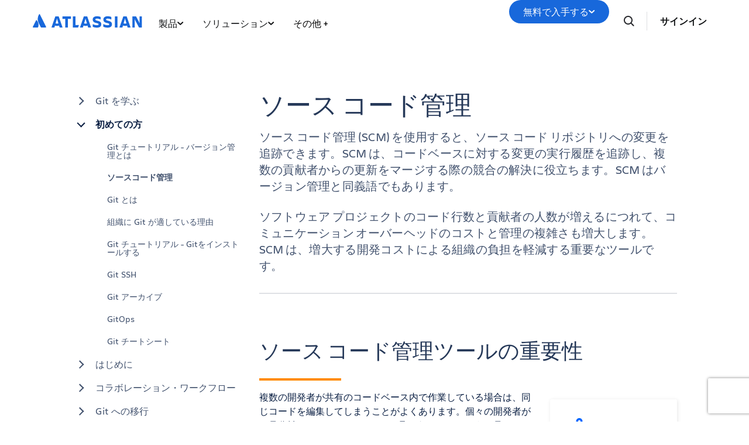

--- FILE ---
content_type: text/html;charset=UTF-8
request_url: https://www.atlassian.com/ja/git/tutorials/source-code-management
body_size: 31314
content:
<!DOCTYPE html>




<html id="magnolia" lang="ja"> <head> <meta charset="utf-8"> <meta http-equiv="X-UA-Compatible" content="IE=edge, chrome=1"> <meta name="viewport" content="width=device-width, initial-scale=1"> <meta property="fb:pages" content="115407078489594" /> <meta name="description" content="ソース コード管理 (SCM) を使用すると、ソース コード リポジトリへの変更を追跡できます。SCM の利点とベスト プラクティスについては、こちらをご覧ください。"> <meta name="author" content="Atlassian"> <link rel="canonical" href="https://www.atlassian.com/ja/git/tutorials/source-code-management"/> <title> ソースコード管理 | Atlassian Git Tutorial </title> <link rel="preload" href="https://wac-cdn.atlassian.com/static/master/10143/assets/build/fonts/charlie-sans/charlie-text/Charlie_Text-Regular.woff2" as="font" type="font/woff2" crossorigin> <link rel="preload" href="https://wac-cdn.atlassian.com/static/master/10143/assets/build/fonts/charlie-sans/charlie-text/Charlie_Text-Semibold.woff2" as="font" type="font/woff2" crossorigin> <link rel="preload" href="https://wac-cdn.atlassian.com/static/master/10143/assets/build/fonts/charlie-sans/charlie-text/Charlie_Text-Bold.woff2" as="font" type="font/woff2" crossorigin> <link rel="preload" href="https://wac-cdn.atlassian.com/static/master/10143/assets/build/fonts/charlie-sans/charlie-text/Charlie_Text-Black.woff2" as="font" type="font/woff2" crossorigin> <link rel="preload" href="https://wac-cdn.atlassian.com/static/master/10143/assets/build/fonts/charlie-sans/charlie-display/Charlie_Display-Semibold.woff2" as="font" type="font/woff2" crossorigin> <link rel="preload" href="https://wac-cdn.atlassian.com/static/master/10143/assets/build/fonts/charlie-sans/charlie-display/Charlie_Display-Black.woff2" as="font" type="font/woff2" crossorigin> <link rel="stylesheet" href="https://wac-cdn.atlassian.com/static/master/10143/assets/build/css/wpl-main.css?cdnVersion=3078" id="main-css" /> <link href="https://wac-cdn.atlassian.com" rel="preconnect"> <script type="text/javascript" src="https://wac-cdn.atlassian.com/static/master/10143/assets/build/js/head.js?cdnVersion=3078"></script> <link rel="alternate" href="https://www.atlassian.com/git/tutorials/source-code-management" hreflang="x-default" /> <link rel="alternate" href="https://www.atlassian.com/git/tutorials/source-code-management" hreflang="en" /> <link rel="alternate" href="https://www.atlassian.com/ja/git/tutorials/source-code-management" hreflang="ja" /> <link rel="alternate" href="https://www.atlassian.com/fr/git/tutorials/source-code-management" hreflang="fr" /> <link rel="alternate" href="https://www.atlassian.com/de/git/tutorials/source-code-management" hreflang="de" /> <link rel="alternate" href="https://www.atlassian.com/es/git/tutorials/source-code-management" hreflang="es" /> <link rel="alternate" href="https://www.atlassian.com/br/git/tutorials/source-code-management" hreflang="pt-BR" /> <link rel="alternate" href="https://www.atlassian.com/zh/git/tutorials/source-code-management" hreflang="zh-Hans" /> <link rel="alternate" href="https://www.atlassian.com/ko/git/tutorials/source-code-management" hreflang="ko" /> <link rel="alternate" href="https://www.atlassian.com/ru/git/tutorials/source-code-management" hreflang="ru" /> <link rel="alternate" href="https://www.atlassian.com/pl/git/tutorials/source-code-management" hreflang="pl" /> <link rel="alternate" href="https://www.atlassian.com/it/git/tutorials/source-code-management" hreflang="it" /> <link rel="alternate" href="https://www.atlassian.com/nl/git/tutorials/source-code-management" hreflang="nl" /> <link rel="alternate" href="https://www.atlassian.com/hu/git/tutorials/source-code-management" hreflang="hu" /> <script src="https://www.recaptcha.net/recaptcha/api.js?render=6Le9VxMnAAAAALKRlj8jmKwUYmFTZWcF0y4o9QeD"></script> <link rel="apple-touch-icon" sizes="16x16" href="/favicon-16x16.png" /> <link rel="apple-touch-icon" sizes="32x32" href="/favicon-32x32.png" /> <link rel="apple-touch-icon" sizes="180x180" href="/apple-touch-icon.png" /> <link rel="icon" type="image/png" href="/favicon-32x32.png" sizes="32x32" /> <meta name="theme-color" content="#205081"> <meta property="og:title" content="ソースコード管理 | Atlassian Git Tutorial" /> <meta property="og:description" content="ソース コード管理 (SCM) を使用すると、ソース コード リポジトリへの変更を追跡できます。SCM の利点とベスト プラクティスについては、こちらをご覧ください。" /> <meta property="og:type" content="website" /> <meta property="og:url" content="https://www.atlassian.com/ja/git/tutorials/source-code-management" /> <meta property="og:site_name" content="Atlassian" /> <meta name="twitter:card" content="summary" /> <meta name="twitter:site" content="@Atlassian" /> <script src="https://wac-cdn.atlassian.com/static/master/10143/assets/build/js/jquery.js?cdnVersion=3078"></script> <script src="https://atl-onetrust-wrapper.atlassian.com/assets/atl-onetrust-wrapper.min.js" type="text/javascript" data-domain="1ef16389-2e72-4349-ad86-ea904db9373b" data-test="false" data-geofence="false" data-sync="true" ></script> <script type="text/javascript"> window.featureFlags = "disableOptimizely=true".split('&amp;') .reduce((flags, flagStr) => { const [flagKey, flagValue] = flagStr.split('='); return { ...flags, [flagKey]: flagValue }; }, {}) </script> <script type="text/javascript"> window.cmsPageVariant = window.cmsPageVariant ? window.cmsPageVariant : window.featureFlags?.cmsVariant; </script> <script type="text/javascript"> var LOCALIZED_PRICING_CONTENTFUL_SPACE = "3s3v3nq72la0"; var LOCALIZED_PRICING_CONTENTFUL_ENVIRONMENT = "master"; var LOCALIZED_PRICING_CONTENTFUL_ACCESS_TOKEN = "v5nSeyuO6dUxZX_Gh5OWEHOJHt3GYSKtyB7ySulLgHg"; var LOCALIZED_CCP_PRICING_CONTENTFUL_ENVIRONMENT = "master"; var LOCALIZED_CCP_PRICING_CONTENTFUL_ACCESS_TOKEN = "v5nSeyuO6dUxZX_Gh5OWEHOJHt3GYSKtyB7ySulLgHg"; var LOCALIZED_PRICING_USE_GEO_CURRENCY = true; </script> </head> <body id="source-code-management" class="wac git tutorials source-code-management"> <div class="language-selector-banner "> <script type="text/x-component"> { "type":"imkt.components.LanguageSwitcherNav", "params": { } } </script> <span class="language-selector-banner__close-banner">Close</span> <div class="language-selector-banner__inner-container"> <div class="language-selector-banner__language-suggestion"> <a href="#"><span class="preferred-locale-detected">あなたの言語</span>でこのページを表示しますか？</a> </div> <div class="language-selector-banner__language-selector"> <a href="#" class="language-selector-banner__language-selector__trigger">すべての言語</a> <div class="language-selector-banner__language-selector__options"> <div class="language-selector-banner__language-selector__options__header"> <span>言語を選択する</span> </div> <ul class="language-selector-banner__language-selector__options__list"> <li class="language-selector-banner__language-selector__options__list__item"> <a aria-label="中文" data-event="clicked" data-uuid="212a1c0b-40-0" data-event-component="linkButton" data-event-container="languageSelectorBanner" data-schema-version="1" data-product-key="bitbucket" data-lang="zh" class="notranslate SL_opaque" data-locale-url="https://www.atlassian.com/zh/git/tutorials/source-code-management" href="https://www.atlassian.com/zh/git/tutorials/source-code-management">中文</a> </li> <li class="language-selector-banner__language-selector__options__list__item"> <a aria-label="Deutsch" data-event="clicked" data-uuid="212a1c0b-40-1" data-event-component="linkButton" data-event-container="languageSelectorBanner" data-schema-version="1" data-product-key="bitbucket" data-lang="de" class="notranslate SL_opaque" data-locale-url="https://www.atlassian.com/de/git/tutorials/source-code-management" href="https://www.atlassian.com/de/git/tutorials/source-code-management">Deutsch</a> </li> <li class="language-selector-banner__language-selector__options__list__item"> <a aria-label="English" data-event="clicked" data-uuid="212a1c0b-40-2" data-event-component="linkButton" data-event-container="languageSelectorBanner" data-schema-version="1" data-product-key="bitbucket" data-lang="en" class="notranslate SL_opaque" data-locale-url="https://www.atlassian.com/git/tutorials/source-code-management" href="https://www.atlassian.com/git/tutorials/source-code-management">English</a> </li> <li class="language-selector-banner__language-selector__options__list__item"> <a aria-label="Español" data-event="clicked" data-uuid="212a1c0b-40-3" data-event-component="linkButton" data-event-container="languageSelectorBanner" data-schema-version="1" data-product-key="bitbucket" data-lang="es" class="notranslate SL_opaque" data-locale-url="https://www.atlassian.com/es/git/tutorials/source-code-management" href="https://www.atlassian.com/es/git/tutorials/source-code-management">Español</a> </li> <li class="language-selector-banner__language-selector__options__list__item"> <a aria-label="Français" data-event="clicked" data-uuid="212a1c0b-40-4" data-event-component="linkButton" data-event-container="languageSelectorBanner" data-schema-version="1" data-product-key="bitbucket" data-lang="fr" class="notranslate SL_opaque" data-locale-url="https://www.atlassian.com/fr/git/tutorials/source-code-management" href="https://www.atlassian.com/fr/git/tutorials/source-code-management">Français</a> </li> <li class="language-selector-banner__language-selector__options__list__item"> <a aria-label="Italiano" data-event="clicked" data-uuid="212a1c0b-40-5" data-event-component="linkButton" data-event-container="languageSelectorBanner" data-schema-version="1" data-product-key="bitbucket" data-lang="it" class="notranslate SL_opaque" data-locale-url="https://www.atlassian.com/it/git/tutorials/source-code-management" href="https://www.atlassian.com/it/git/tutorials/source-code-management">Italiano</a> </li> <li class="language-selector-banner__language-selector__options__list__item"> <a aria-label="한국어" data-event="clicked" data-uuid="212a1c0b-40-6" data-event-component="linkButton" data-event-container="languageSelectorBanner" data-schema-version="1" data-product-key="bitbucket" data-lang="ko" class="notranslate SL_opaque" data-locale-url="https://www.atlassian.com/ko/git/tutorials/source-code-management" href="https://www.atlassian.com/ko/git/tutorials/source-code-management">한국어</a> </li> <li class="language-selector-banner__language-selector__options__list__item"> <a aria-label="Nederlands" data-event="clicked" data-uuid="212a1c0b-40-7" data-event-component="linkButton" data-event-container="languageSelectorBanner" data-schema-version="1" data-product-key="bitbucket" data-lang="nl" class="notranslate SL_opaque" data-locale-url="https://www.atlassian.com/nl/git/tutorials/source-code-management" href="https://www.atlassian.com/nl/git/tutorials/source-code-management">Nederlands</a> </li> <li class="language-selector-banner__language-selector__options__list__item"> <a aria-label="日本語" data-event="clicked" data-uuid="212a1c0b-40-8" data-event-component="linkButton" data-event-container="languageSelectorBanner" data-schema-version="1" data-product-key="bitbucket" data-lang="ja" class="notranslate SL_opaque" data-locale-url="https://www.atlassian.com/ja/git/tutorials/source-code-management" href="https://www.atlassian.com/ja/git/tutorials/source-code-management">日本語</a> </li> <li class="language-selector-banner__language-selector__options__list__item"> <a aria-label="Português" data-event="clicked" data-uuid="212a1c0b-40-9" data-event-component="linkButton" data-event-container="languageSelectorBanner" data-schema-version="1" data-product-key="bitbucket" data-lang="br" class="notranslate SL_opaque" data-locale-url="https://www.atlassian.com/br/git/tutorials/source-code-management" href="https://www.atlassian.com/br/git/tutorials/source-code-management">Português</a> </li> <li class="language-selector-banner__language-selector__options__list__item"> <a aria-label="Pусский" data-event="clicked" data-uuid="212a1c0b-40-10" data-event-component="linkButton" data-event-container="languageSelectorBanner" data-schema-version="1" data-product-key="bitbucket" data-lang="ru" class="notranslate SL_opaque" data-locale-url="https://www.atlassian.com/ru/git/tutorials/source-code-management" href="https://www.atlassian.com/ru/git/tutorials/source-code-management">Pусский</a> </li> <li class="language-selector-banner__language-selector__options__list__item"> <a aria-label="Polski" data-event="clicked" data-uuid="212a1c0b-40-11" data-event-component="linkButton" data-event-container="languageSelectorBanner" data-schema-version="1" data-product-key="bitbucket" data-lang="pl" class="notranslate SL_opaque" data-locale-url="https://www.atlassian.com/pl/git/tutorials/source-code-management" href="https://www.atlassian.com/pl/git/tutorials/source-code-management">Polski</a> </li> </ul> </div> </div> </div> </div> <header class="header header--wac"> <style> @media (min-width: 1023px) { .singular-tab-content.active { display: flex !important; flex-direction: column; justify-content: space-between; height: 100%; } } #adg4-global-nav .rovo-callout > .intra-div { padding-top: 16px; } #adg4-global-nav .featured-apps img { margin-right: 8px; margin-bottom: 0; } .products-tab-contents .component--image-heading-textblock.with-flex p { font-family: "Charlie Display"; } #adg4-global-nav .featured-apps p { font-family: "Charlie Display"; color: #505258; } #adg4-global-nav .title-block { margin-top: 0; } #adg4-global-nav .title-block .intra-div { padding-bottom: 0; } #adg4-global-nav .nav-three-col.featured-apps .intra-div { padding: 12px 24px 0 32px; column-gap: 10px; } #adg4-global-nav h3 { display: flex; align-items: center; gap: 5px; } .component--block.nav-solutions-col { margin-top: 0; padding: 40px; gap: 24px; } #adg4-global-nav .dropdown-content .link-arrow.component__link .link-arrow-image { margin-top: 8px; } @media (min-width: 1024px) { #adg4-global-nav .component.component--heading.mobile-solutions-title { display: none; } #adg4-global-nav .adg4-nav-link-products .dropdown-content { left: -100px; width: 912px; } } .adg4-nav-link-teams .dropdown-content, .adg4-nav-link-why-atlassian .dropdown-content { width: 696px; left: 5px; } .adg4-nav-link-resources .dropdown-content { width: 912px; right: -170px; } .adg4-nav-link-solutions .dropdown-content { width: 914px; left: -100px; } #adg4-global-nav .intra-div.n10 { background: #F8F8F8; } #adg4-global-nav div.h5:before { content: "\00A0"; display: block; } #adg4-global-nav a.component__link.default { font-size: 0.875rem; margin: 0; padding: 5px 0; line-height: 1.8; display: block; color: inherit; } #adg4-global-nav a.component__link.default:hover { text-decoration: none; color: #0052CC; } #adg4-global-nav h3 { font-size: 0.875rem; margin: 0; font-weight: 600; } #adg4-global-nav p { font-size: 0.75rem; margin: 0; color: #505258; } #adg4-global-nav .products-tab-contents .component__image--left img { margin: 0; } #adg4-global-nav .dropdown-content a.component--block__link:hover h3 { color: #1868DB; } .nav-two-col .intra-div.flexRow.wrap, .nav-three-col .intra-div.flexRow.wrap, .nav-four-col .intra-div.flexRow.wrap, .bottom-three-col .intra-div.flexRow.wrap, .bottom-four-col .intra-div.flexRow.wrap { display: grid; gap: 32px; } .nav-two-col .intra-div.flexRow.wrap { grid-template-columns: 1fr 1fr; padding: 40px 32px 24px; } .bottom-three-col .intra-div.flexRow.wrap, .nav-three-col .intra-div.flexRow.wrap { grid-template-columns: 1fr 1fr 1fr; padding: 40px; } .bottom-four-col .intra-div.flexRow.wrap, .nav-four-col .intra-div.flexRow.wrap { grid-template-columns: 1fr 1fr 1fr 1fr; padding: 40px; } @media (max-width: 1023px) { .nav-two-col .intra-div.flexRow.wrap, .bottom-three-col .intra-div.flexRow.wrap, .bottom-four-col .intra-div.flexRow.wrap, .nav-two-col .intra-div.flexRow.wrap, .nav-three-col .intra-div.flexRow.wrap, .nav-four-col .intra-div.flexRow.wrap { padding: 20px; grid-template-columns: 1fr; } .component.component--block.atlassian-cloud-platform { margin: 20px -10px; } .component--block.nav-solutions-col { padding: 0 24px 24px; flex-direction: column; } } .component.s0.between.component--block.team-card { position: relative; } .component.s0.between.component--block.team-card .hoverable { position: absolute; opacity: 0; width: 1px; height: 1px; top: 0px; left: 0px; } .component.s0.between.component--block.team-card:hover .component--image-heading-textblock img { opacity: 0; } .component.s0.between.component--block.team-card:hover .hoverable { width: auto; height: 28px; opacity: 1; } #adg4-global-nav .component--image-heading-textblock.with-flex { display: flex; } #adg4-global-nav .collection-block > a > .intra-div { display: flex; flex-wrap: wrap; height: 100%; box-shadow: 0 0 0 -10px; transition: box-shadow 0.5s; } #adg4-global-nav .collection-block:hover > a > .intra-div { box-shadow: 0px 0px 0px 1px #BCD6F000, 0px 8px 12px 0px #091E4226, 0px 0px 1px 0px #091E424F; } #adg4-global-nav .collections-featured.nav-two-col > .intra-div { padding: 20px 24px 0 32px; column-gap: 24px; row-gap: 16px; } #adg4-global-nav .collection-block img { height: 14px; margin-bottom: 6px; } #adg4-global-nav .products-tab-contents .component--image-heading-textblock.with-flex div.component__heading-textblock { margin-left: 8px; } #adg4-global-nav span.lozenge { font-size: 12px; text-transform: none; font-weight: normal; font-family: "Charlie Text"; letter-spacing: 0; } .imkt-sticky-wrapper { border-top: 1px solid #DDDEE1; } .imkt-sticky-wrapper .imkt-navbar .imkt-navbar__main-section { min-height: 72px } .adg4-nav-link-why-atlassian .dropdown-content:has(.team-25-april-9) { width: 945px; left: auto; right: -170px; } .adg4-nav-link-teams .dropdown-content, .adg4-nav-link-why-atlassian .dropdown-content:has(.team-25-april-9) .nav-three-col > .intra-div { grid-template-columns: 1fr 1fr 1fr 1fr; } .adg4-nav-link-why-atlassian .dropdown-content .nav-three-col .feature-flagger:has(.default-before-team25) { display: none; } @media (max-width: 1023px) { .adg4-nav-link-teams .dropdown-content, .adg4-nav-link-why-atlassian .dropdown-content:has(.team-25-april-9) .nav-three-col > .intra-div { grid-template-columns: 1fr; } #adg4-global-nav .collection-block > a > .intra-div { width: auto; } #adg4-global-nav li.nav-link.single > button.nav-link-button > svg.desktop { display: block; position: absolute; right: 17px; transform: rotate(-90deg); transition: none; } } </style> <nav id="adg4-global-nav" class="adg4-global-nav globalNav prod-view "> <div class="nav-space"> <div class="adg4-nav-inner"> <div class="overlay-style overlay-color"></div> <div class="overlay-style overlay-clickable"><button class="close-all"></button></div> <a href="/ja/" class="header-link" data-event="clicked" data-uuid="0703b6c2-3e-logo-link" data-event-component="linkButton" data-event-container="globalNavWac-ADG4" data-schema-version="1" data-product-key="bitbucket" > <img class="header-logo" alt="アトラシアン" src="https://wac-cdn.atlassian.com/misc-assets/adg4-nav/AtlassianHeaderLogo.svg" style="aspect-ratio: 180/24;"> </a> <button class="mobile-toggle" title="Mobile menu"> <hr class="top" /> <hr class="mid mid1" /> <hr class="mid mid2" /> <hr class="bot" /> </button> <div class="menu-right"> <div class="menu-popout"> <div class="inter-popout-container"> <ul class="nav-links"> <li class="cta-mobile"> <a class="cta button--one button--regular button--primary" href="/ja/try" data-event="clicked" data-uuid="0703b6c2-3e-cta-mobile" data-event-component="linkButton" data-event-container="globalNav-cta-mobile" data-schema-version="1" data-product-key="bitbucket" data-label-english="Get it free" >無料で入手する</a> </li> <li class="outline-element"></li> <li id="adg4-nav-link-products" class="nav-link globalNav has-dropdown multi adg4-nav-link-products"> <button class="nav-link-button main current-page-false" data-navlinkid="nav-link-22d568a6-9ff4-4125-bc6b-05c6e1965a64" data-event="clicked" data-uuid="22d568a6-9f-link" data-event-component="linkButton" data-event-container="globalNav-navigation-link" data-schema-version="1" data-product-key="bitbucket" > 製品 <svg class="desktop" width="11" height="6" viewBox="0 0 11 6" fill="none" xmlns="http://www.w3.org/2000/svg"><path d="M9.19995 1.18182L5.19995 4.81818L1.19995 1.18182" stroke="currentColor" stroke-width="2" stroke-linecap="round" stroke-linejoin="round"></path></svg> </button> <button class="mobile-nav-link nav-link-button" data-tabid="tab-d3062495-a1fa-455d-af4a-1deb514d7223" data-navlinkid="nav-link-22d568a6-9ff4-4125-bc6b-05c6e1965a64"> 注目 <svg class="mobile" width="6" height="10" viewBox="0 0 6 10" fill="none" xmlns="http://www.w3.org/2000/svg"><path d="M1.36377 1L5.00013 5L1.36377 9" stroke="#101214" stroke-width="2" stroke-linecap="round" stroke-linejoin="round"/></svg> </button> <button class="mobile-nav-link nav-link-button" data-tabid="tab-e0500fdf-b128-45d6-93b4-b062a202b657" data-navlinkid="nav-link-22d568a6-9ff4-4125-bc6b-05c6e1965a64"> デベロッパー <svg class="mobile" width="6" height="10" viewBox="0 0 6 10" fill="none" xmlns="http://www.w3.org/2000/svg"><path d="M1.36377 1L5.00013 5L1.36377 9" stroke="#101214" stroke-width="2" stroke-linecap="round" stroke-linejoin="round"/></svg> </button> <button class="mobile-nav-link nav-link-button" data-tabid="tab-c014fb24-377d-4a31-89c4-6071c19f8a95" data-navlinkid="nav-link-22d568a6-9ff4-4125-bc6b-05c6e1965a64"> プロダクトマネージャー <svg class="mobile" width="6" height="10" viewBox="0 0 6 10" fill="none" xmlns="http://www.w3.org/2000/svg"><path d="M1.36377 1L5.00013 5L1.36377 9" stroke="#101214" stroke-width="2" stroke-linecap="round" stroke-linejoin="round"/></svg> </button> <button class="mobile-nav-link nav-link-button" data-tabid="tab-3d19a5a4-952c-4fb1-9f13-7892fa162cec" data-navlinkid="nav-link-22d568a6-9ff4-4125-bc6b-05c6e1965a64"> IT プロフェッショナル <svg class="mobile" width="6" height="10" viewBox="0 0 6 10" fill="none" xmlns="http://www.w3.org/2000/svg"><path d="M1.36377 1L5.00013 5L1.36377 9" stroke="#101214" stroke-width="2" stroke-linecap="round" stroke-linejoin="round"/></svg> </button> <button class="mobile-nav-link nav-link-button" data-tabid="tab-e3ef4fba-ad10-4f84-af12-2f6f6d1efd67" data-navlinkid="nav-link-22d568a6-9ff4-4125-bc6b-05c6e1965a64"> ビジネスチーム <svg class="mobile" width="6" height="10" viewBox="0 0 6 10" fill="none" xmlns="http://www.w3.org/2000/svg"><path d="M1.36377 1L5.00013 5L1.36377 9" stroke="#101214" stroke-width="2" stroke-linecap="round" stroke-linejoin="round"/></svg> </button> <button class="mobile-nav-link nav-link-button" data-tabid="tab-7d0e41e0-832f-4327-9102-52887f676ce2" data-navlinkid="nav-link-22d568a6-9ff4-4125-bc6b-05c6e1965a64"> リーダーシップチーム <svg class="mobile" width="6" height="10" viewBox="0 0 6 10" fill="none" xmlns="http://www.w3.org/2000/svg"><path d="M1.36377 1L5.00013 5L1.36377 9" stroke="#101214" stroke-width="2" stroke-linecap="round" stroke-linejoin="round"/></svg> </button> <div class="dropdown-content" id="nav-link-22d568a6-9ff4-4125-bc6b-05c6e1965a64"> <div class="dropdown-content-inner"> <div class="tab-buttons-area"> <button class="tab-button active" data-navlinkid="nav-link-22d568a6-9ff4-4125-bc6b-05c6e1965a64" data-tabid="tab-d3062495-a1fa-455d-af4a-1deb514d7223" data-event="clicked" data-uuid="d3062495-a1-tab-butotn" data-event-component="linkButton" data-event-container="globalNav-tab-button" data-schema-version="1" data-product-key="bitbucket" > 注目 </button> <button class="tab-button " data-navlinkid="nav-link-22d568a6-9ff4-4125-bc6b-05c6e1965a64" data-tabid="tab-e0500fdf-b128-45d6-93b4-b062a202b657" data-event="clicked" data-uuid="e0500fdf-b1-tab-butotn" data-event-component="linkButton" data-event-container="globalNav-tab-button" data-schema-version="1" data-product-key="bitbucket" > デベロッパー </button> <button class="tab-button " data-navlinkid="nav-link-22d568a6-9ff4-4125-bc6b-05c6e1965a64" data-tabid="tab-c014fb24-377d-4a31-89c4-6071c19f8a95" data-event="clicked" data-uuid="c014fb24-37-tab-butotn" data-event-component="linkButton" data-event-container="globalNav-tab-button" data-schema-version="1" data-product-key="bitbucket" > プロダクトマネージャー </button> <button class="tab-button " data-navlinkid="nav-link-22d568a6-9ff4-4125-bc6b-05c6e1965a64" data-tabid="tab-3d19a5a4-952c-4fb1-9f13-7892fa162cec" data-event="clicked" data-uuid="3d19a5a4-95-tab-butotn" data-event-component="linkButton" data-event-container="globalNav-tab-button" data-schema-version="1" data-product-key="bitbucket" > IT プロフェッショナル </button> <button class="tab-button " data-navlinkid="nav-link-22d568a6-9ff4-4125-bc6b-05c6e1965a64" data-tabid="tab-e3ef4fba-ad10-4f84-af12-2f6f6d1efd67" data-event="clicked" data-uuid="e3ef4fba-ad-tab-butotn" data-event-component="linkButton" data-event-container="globalNav-tab-button" data-schema-version="1" data-product-key="bitbucket" > ビジネスチーム </button> <button class="tab-button " data-navlinkid="nav-link-22d568a6-9ff4-4125-bc6b-05c6e1965a64" data-tabid="tab-7d0e41e0-832f-4327-9102-52887f676ce2" data-event="clicked" data-uuid="7d0e41e0-83-tab-butotn" data-event-component="linkButton" data-event-container="globalNav-tab-button" data-schema-version="1" data-product-key="bitbucket" > リーダーシップチーム </button> <div class="link-in-dropdown"> <a class="easy-link-arrow" href="/ja/software" data-event="clicked" data-uuid="7d0e41e0-83" data-event-component="linkButton" data-event-container="globalNav-tab-link-in-dropdown" data-schema-version="1" data-product-key="bitbucket" > すべての製品を見る </a> </div> </div> <div class="tab-content-area globalNav cols-6"> <div id="tab-d3062495-a1fa-455d-af4a-1deb514d7223" class="singular-tab-content active"> <h5 class="mobile-title eyebrows"> 注目 </h5> <div class="component component--block title-block" > <div class="intra-div s0 between component--block__background neutral0 has-border border-color-default padding-32 padding-style-leftRightTop allSides border-radius-default border-width-0"> <div class="component component--heading"> <div class="color-head text-darkneutral-100"> <div class="font-xs-12 fnt-wt font-wt- fnt-mg font-mgn-0 fnt-ln font-lnh- heading" > FEATURED APPS </div> </div> </div> </div> </div> <div class="component component--block nav-three-col featured-apps" style="margin-top:0;" > <div class="intra-div flexRow alignContentStart alignItemsStart justifyStart wrap no s16 between component--block__background neutral0 has-border border-color-neutral0 padding-32 padding-style-allSides allSides border-radius-default border-width-0"> <div class="component s0 between component--block" style="margin:4px 0;padding:0;" > <a href="/ja/software/jira" class="component--block__link" data-event="clicked" data-uuid="b7d4d2b4-ae" data-event-component="linkButton" data-event-container="block" data-schema-version="1" data-product-key="bitbucket" > <div class="component component--image-heading-textblock with-flex text-fineprint margin-default"> <div class="component__image component__image--left none"> <img id="8877319b" alt="" class="component__image" style="width:32px;height:32px;" src="https://dam-cdn.atl.orangelogic.com/AssetLink/478vdip7223r1idsl83luxcl3x6d8153.webp" loading="lazy" /> </div> <div class="component__heading-textblock text-fineprint component__heading-textblock--right none"> <h3 class="font-xs-12 fnt-wt font-wt- fnt-mg font-mgn- fnt-ln font-lnh- heading" > Jira </h3> <p>柔軟なプロジェクト管理</p> </div> </div> </a> </div> <div class="component s0 between component--block" style="margin:4px 0;padding:0;" > <a href="/ja/software/confluence" class="component--block__link" data-event="clicked" data-uuid="8b705229-06" data-event-component="linkButton" data-event-container="block" data-schema-version="1" data-product-key="bitbucket" > <div class="component component--image-heading-textblock with-flex text-fineprint margin-default"> <div class="component__image component__image--left none"> <img id="6df90623" alt="" class="component__image" style="width:32px;height:32px;" src="https://dam-cdn.atl.orangelogic.com/AssetLink/yria5c22578g421umx80xu14m77622ej.svg" loading="lazy" /> </div> <div class="component__heading-textblock text-fineprint component__heading-textblock--right none"> <h3 class="font-xs-12 fnt-wt font-wt-400 fnt-mg font-mgn- fnt-ln font-lnh- heading" > Confluence </h3> <p>コラボレーティブなナレッジ ワークスペース</p> </div> </div> </a> </div> <div class="component s0 between component--block" style="margin:4px 0;padding:0;" > <a href="/ja/software/jira/service-management" class="component--block__link" data-event="clicked" data-uuid="55602f53-13" data-event-component="linkButton" data-event-container="block" data-schema-version="1" data-product-key="bitbucket" > <div class="component component--image-heading-textblock with-flex text-fineprint margin-default"> <div class="component__image component__image--left none"> <img id="4353fb19" alt="" class="component__image" style="width:32px;height:32px;" src="https://dam-cdn.atl.orangelogic.com/AssetLink/bafh8247s17543215301yjy1iaw6lgon.svg" loading="lazy" /> </div> <div class="component__heading-textblock text-fineprint component__heading-textblock--right none"> <h3 class="font-xs-12 fnt-wt font-wt- fnt-mg font-mgn- fnt-ln font-lnh- heading" > Jira Service Management </h3> <p>ハイベロシティなサービス提供</p> </div> </div> </a> </div> </div> </div> <div class="component component--block title-block" > <div class="intra-div s0 between component--block__background neutral0 has-border border-color-default padding-32 padding-style-leftRightTop allSides border-radius-default border-width-0"> <div class="component component--heading"> <div class="color-head text-darkneutral-100"> <div class="font-xs-12 fnt-wt font-wt- fnt-mg font-mgn-0 fnt-ln font-lnh- heading" > ATLASSIAN COLLECTIONS </div> </div> </div> </div> </div> <div class="component component--block collections-featured nav-two-col" style="margin:0;" > <div class="intra-div flexRow alignContentStart alignItemsStart justifyStart wrap no s0 between flexColSm has-border border-color- padding-24 padding-style-allSides allSides border-radius-default border-width-0"> <div class="component component--block collection-block collection-teamwork" style="margin-top:0;" > <a href="/ja/collections/teamwork" class="component--block__link" data-event="clicked" data-uuid="c506a484-cf" data-event-component="linkButton" data-event-container="block" data-schema-version="1" data-product-key="bitbucket" > <div class="intra-div alignItemsStart justifyStart wrap no s0 between component--block__background neutral100 has-border border-color- padding-20 padding-style-allSides allSides border-radius-15 border-width-0"> <div class="component component--image-heading-textblock text-fineprint margin-none"> <div class="component__image image-left"> <img id="298bea7a" alt="" class="component__image" src="https://dam-cdn.atl.orangelogic.com/AssetLink/78ylq28783ef6w7c21vu5y84ngku10fx.svg" loading="lazy" /> </div> <div class="component__heading-textblock"> <div class="color-head text-neutral800"> <p class="font-xs-12 fnt-wt font-wt- fnt-mg font-mgn-0 fnt-ln font-lnh- heading" > Supercharge teamwork seamlessly </p> </div> </div> </div> <div class="component component--heading"> <div class="color-head text-neutral800"> <div class="font-xs-12 fnt-wt font-wt- fnt-mg font-mgn- fnt-ln font-lnh- heading" > Jira • Confluence • Loom • Rovo </div> </div> </div> </div> </a> </div> <div class="component component--block collection-block collection-strategy" style="margin-top:0;" > <a href="/ja/collections/strategy" class="component--block__link" data-event="clicked" data-uuid="25603f54-37" data-event-component="linkButton" data-event-container="block" data-schema-version="1" data-product-key="bitbucket" > <div class="intra-div alignItemsStart justifyStart wrap no s0 between component--block__background neutral100 has-border border-color- padding-20 padding-style-allSides allSides border-radius-15 border-width-0"> <div class="component component--image-heading-textblock text-fineprint margin-none"> <div class="component__image image-left"> <img id="98b2c611" alt="" class="component__image" src="https://dam-cdn.atl.orangelogic.com/AssetLink/h5mj8675hs2i21g7687jagjoax1uy14n.svg" loading="lazy" /> </div> <div class="component__heading-textblock"> <div class="color-head text-neutral800"> <p class="font-xs-12 fnt-wt font-wt- fnt-mg font-mgn-0 fnt-ln font-lnh- heading" > Optimize strategy and outcomes confidently </p> </div> </div> </div> <div class="component component--heading"> <div class="color-head text-neutral800"> <div class="font-xs-12 fnt-wt font-wt- fnt-mg font-mgn- fnt-ln font-lnh- heading" > Focus • Talent • Align </div> </div> </div> </div> </a> </div> <div class="component component--block collection-block collection-service" style="margin-top:0;" > <a href="/ja/collections/service" class="component--block__link" data-event="clicked" data-uuid="00b5ea22-18" data-event-component="linkButton" data-event-container="block" data-schema-version="1" data-product-key="bitbucket" > <div class="intra-div alignItemsStart justifyStart wrap no s0 between component--block__background neutral100 has-border border-color- padding-20 padding-style-allSides allSides border-radius-15 border-width-0"> <div class="component component--image-heading-textblock text-fineprint margin-none"> <div class="component__image image-left"> <img id="70271d4a" alt="" class="component__image" src="https://dam-cdn.atl.orangelogic.com/AssetLink/f481qls2e2g883b2us2ek546yg4c44g1.svg" loading="lazy" /> </div> <div class="component__heading-textblock"> <div class="color-head text-neutral800"> <p class="font-xs-12 fnt-wt font-wt- fnt-mg font-mgn-0 fnt-ln font-lnh- heading" > Deliver service at high-velocity </p> </div> </div> </div> <div class="component component--heading"> <div class="color-head text-neutral800"> <div class="font-xs-12 fnt-wt font-wt- fnt-mg font-mgn- fnt-ln font-lnh- heading" > Jira Service Management • Customer Service Management • Assets • Rovo </div> </div> </div> </div> </a> </div> <div class="component component--block collection-block collection-software" style="margin-top:0;" > <a href="/ja/collections/software" class="component--block__link" data-event="clicked" data-uuid="a2702447-54" data-event-component="linkButton" data-event-container="block" data-schema-version="1" data-product-key="bitbucket" > <div class="intra-div alignItemsStart justifyStart wrap no s0 between component--block__background neutral100 has-border border-color- padding-20 padding-style-allSides allSides border-radius-15 border-width-0"> <div class="component component--image-heading-textblock text-fineprint margin-none"> <div class="component__image image-left"> <img id="9a6e9ee9" alt="" class="component__image" src="https://dam-cdn.atl.orangelogic.com/AssetLink/1j5jdr1kj625ayo48v421j3o05hg8nkg.svg" loading="lazy" /> </div> <div class="component__heading-textblock"> <div class="color-head text-neutral800"> <p class="font-xs-12 fnt-wt font-wt- fnt-mg font-mgn-0 fnt-ln font-lnh- heading" > Ship high-quality software fast </p> </div> </div> </div> <div class="component component--heading"> <div class="color-head text-neutral800"> <div class="font-xs-12 fnt-wt font-wt- fnt-mg font-mgn- fnt-ln font-lnh- heading" > Rovo Dev • DX (pending acquisition) • Pipelines • Bitbucket • Compass </div> </div> </div> </div> </a> </div> </div> </div> <div class="component component--block collections-header" style="margin-top:0;padding-bottom:8px;" > <div class="intra-div s0 between has-border border-color- padding-32 padding-style-leftRightTop allSides border-radius-0 border-width-0"> <div class="component component--heading"> <div class="color-head text-darkneutral-100"> <div class="font-xs-12 fnt-wt font-wt- fnt-mg font-mgn- fnt-ln font-lnh- heading" > POWERED BY </div> </div> </div> </div> </div> <div class="component component--block rovo-callout" style="margin-top:0;" > <div class="intra-div s0 between component--block__background neutral0 has-border border-color-default padding-32 padding-style-allSides allSides border-radius-default border-width-0"> <div class="component component--block rovo-callout" style="margin-top:0;" > <a href="/ja/software/rovo" class="component--block__link" data-event="clicked" data-uuid="58cdff03-70" data-event-component="linkButton" data-event-container="block" data-schema-version="1" data-product-key="bitbucket" > <div class="intra-div flexRow alignItemsCenter justifyCenter noWrap no s16 between component--block__background neutral0 has-border border-color-neutral300 padding-20 padding-style-allSides allSides border-radius-30 border-width-1"> <div class="component component--image"> <img id="36e320f2" alt="" class="component__image" style="width:36px;height:36px;" src="https://dam-cdn.atl.orangelogic.com/AssetLink/3nnx55iiy3v3f40oh66tk251px33o615.svg" loading="lazy" /> </div> <div class="component component--heading"> <div class="color-head text-darkneutral-100"> <div class="font-xs-16 fnt-wt font-wt-600 fnt-mg font-mgn- fnt-ln font-lnh- heading" > Rovo </div> </div> </div> <div class="component component--heading"> <div class="color-head text-neutral800"> <div class="font-xs-14 fnt-wt font-wt- fnt-mg font-mgn- fnt-ln font-lnh- heading" > AI-powered apps – driven by your team's knowledge. </div> </div> </div> </div> </a> </div> </div> </div> </div> <div id="tab-e0500fdf-b128-45d6-93b4-b062a202b657" class="singular-tab-content "> <h5 class="mobile-title eyebrows"> デベロッパー </h5> <div class="component component--block products-tab-contents nav-two-col" style="margin:0;" > <div class="intra-div flexRow alignContentStart alignItemsStart justifyStart wrap no s0 between flexColSm has-border border-color- padding-24 padding-style-allSides allSides border-radius-default border-width-0"> <div class="component s0 between component--block" style="margin:4px 0;padding:0;" > <a href="/ja/software/jira" class="component--block__link" data-event="clicked" data-uuid="676acbb3-62" data-event-component="linkButton" data-event-container="block" data-schema-version="1" data-product-key="bitbucket" > <div class="component component--image-heading-textblock with-flex margin-default"> <div class="component__image component__image--left compact"> <img id="29306f11" alt="" class="component__image" style="width:44px;height:44px;" src="https://dam-cdn.atl.orangelogic.com/AssetLink/478vdip7223r1idsl83luxcl3x6d8153.webp" loading="lazy" /> </div> <div class="component__heading-textblock component__heading-textblock--right compact"> <h3 class="fnt-wt font-wt- fnt-mg font-mgn- fnt-ln font-lnh- heading" > Jira </h3> <p>柔軟なプロジェクト管理</p> </div> </div> </a> </div> <div class="component s0 between component--block" style="margin:4px 0;padding:0;" > <a href="/ja/software/compass" class="component--block__link" data-event="clicked" data-uuid="61c780c4-c5" data-event-component="linkButton" data-event-container="block" data-schema-version="1" data-product-key="bitbucket" > <div class="component component--image-heading-textblock with-flex margin-default"> <div class="component__image component__image--left compact"> <img id="49b41bf6" alt="" class="component__image" style="width:44px;height:44px;" src="https://dam-cdn.atl.orangelogic.com/AssetLink/4nq8e751c7ap5o2ej6q45d276o8b6ddo.svg" loading="lazy" /> </div> <div class="component__heading-textblock component__heading-textblock--right compact"> <h3 class="fnt-wt font-wt- fnt-mg font-mgn- fnt-ln font-lnh- heading" > Compass </h3> <p>Software catalog for teams</p> </div> </div> </a> </div> <div class="component s0 between component--block" style="margin:4px 0;padding:0;" > <a href="/ja/software/bitbucket/features/pipelines" class="component--block__link" data-event="clicked" data-uuid="c33432cf-d2" data-event-component="linkButton" data-event-container="block" data-schema-version="1" data-product-key="bitbucket" > <div class="component component--image-heading-textblock with-flex margin-default"> <div class="component__image component__image--left compact"> <img id="04091352" alt="" class="component__image" style="width:44px;height:44px;" src="https://dam-cdn.atl.orangelogic.com/AssetLink/347yk7ckh8okh811piu111o58xjg864j.svg" loading="lazy" /> </div> <div class="component__heading-textblock component__heading-textblock--right compact"> <h3 class="fnt-wt font-wt- fnt-mg font-mgn- fnt-ln font-lnh- heading" > Bitbucket </h3> <p>共同コード リポジトリ</p> </div> </div> </a> </div> <div class="component s0 between component--block" style="margin:4px 0;padding:0;" > <a href="/ja/software/bitbucket" class="component--block__link" data-event="clicked" data-uuid="fcbb664c-76" data-event-component="linkButton" data-event-container="block" data-schema-version="1" data-product-key="bitbucket" > <div class="component component--image-heading-textblock with-flex margin-default"> <div class="component__image component__image--left compact"> <img id="2f00c56f" alt="" class="component__image" style="width:44px;height:44px;" src="https://dam-cdn.atl.orangelogic.com/AssetLink/u251y0gv068vh7w1y1w7p77v4jt2565g.svg" loading="lazy" /> </div> <div class="component__heading-textblock component__heading-textblock--right compact"> <h3 class="fnt-wt font-wt- fnt-mg font-mgn- fnt-ln font-lnh- heading" > Bitbucket </h3> <p>Source code and CI/CD</p> </div> </div> </a> </div> <div class="component s0 between component--block" style="margin:4px 0;padding:0;" > <a href="/ja/collections/software" class="component--block__link" data-event="clicked" data-uuid="b189cc6c-90" data-event-component="linkButton" data-event-container="block" data-schema-version="1" data-product-key="bitbucket" > <div class="component component--image-heading-textblock with-flex margin-default"> <div class="component__image component__image--left compact"> <img id="461b52ba" alt="" class="component__image" style="width:44px;height:44px;" src="https://dam-cdn.atl.orangelogic.com/AssetLink/f53p0liog1jo374sa0e4fw1x1e0gd8y2.svg" loading="lazy" /> </div> <div class="component__heading-textblock component__heading-textblock--right compact"> <h3 class="fnt-wt font-wt- fnt-mg font-mgn- fnt-ln font-lnh- heading" > Compass <span class="lozenge text-neutral800">新</span> </h3> <p>開発者エクスペリエンスを向上させる</p> </div> </div> </a> </div> <div class="component s0 between component--block" style="margin:4px 0;padding:0;" > <a href="/ja/software/rovo-dev" class="component--block__link" data-event="clicked" data-uuid="20955d38-d7" data-event-component="linkButton" data-event-container="block" data-schema-version="1" data-product-key="bitbucket" > <div class="component component--image-heading-textblock with-flex margin-default"> <div class="component__image component__image--left compact"> <img id="88044ae0" alt="" class="component__image" style="width:44px;height:44px;" src="https://dam-cdn.atl.orangelogic.com/AssetLink/8p7k4r1uy70440qkm1w8nra50aak73pa.svg" loading="lazy" /> </div> <div class="component__heading-textblock component__heading-textblock--right compact"> <h3 class="fnt-wt font-wt- fnt-mg font-mgn- fnt-ln font-lnh- heading" > Rovo Dev </h3> <p>Agentic AI for developers</p> </div> </div> </a> </div> <div class="component component--block collection-block collection-software" style="margin-top:0;" > <a href="/ja/collections/software" class="component--block__link" data-event="clicked" data-uuid="a2702447-54" data-event-component="linkButton" data-event-container="block" data-schema-version="1" data-product-key="bitbucket" > <div class="intra-div alignItemsStart justifyStart wrap no s0 between component--block__background neutral100 has-border border-color- padding-20 padding-style-allSides allSides border-radius-15 border-width-0"> <div class="component component--image-heading-textblock text-fineprint margin-none"> <div class="component__image image-left"> <img id="9a6e9ee9" alt="" class="component__image" src="https://dam-cdn.atl.orangelogic.com/AssetLink/1j5jdr1kj625ayo48v421j3o05hg8nkg.svg" loading="lazy" /> </div> <div class="component__heading-textblock"> <div class="color-head text-neutral800"> <p class="font-xs-12 fnt-wt font-wt- fnt-mg font-mgn-0 fnt-ln font-lnh- heading" > Ship high-quality software fast </p> </div> </div> </div> <div class="component component--heading"> <div class="color-head text-neutral800"> <div class="font-xs-12 fnt-wt font-wt- fnt-mg font-mgn- fnt-ln font-lnh- heading" > Rovo Dev • DX (pending acquisition) • Pipelines • Bitbucket • Compass </div> </div> </div> </div> </a> </div> </div> </div> <div class="component component--block rovo-callout" style="margin-top:0;" > <div class="intra-div s0 between component--block__background neutral0 has-border border-color-default padding-32 padding-style-allSides allSides border-radius-default border-width-0"> <div class="component component--block rovo-callout" style="margin-top:0;" > <a href="/ja/software/rovo" class="component--block__link" data-event="clicked" data-uuid="58cdff03-70" data-event-component="linkButton" data-event-container="block" data-schema-version="1" data-product-key="bitbucket" > <div class="intra-div flexRow alignItemsCenter justifyCenter noWrap no s16 between component--block__background neutral0 has-border border-color-neutral300 padding-20 padding-style-allSides allSides border-radius-30 border-width-1"> <div class="component component--image"> <img id="36e320f2" alt="" class="component__image" style="width:36px;height:36px;" src="https://dam-cdn.atl.orangelogic.com/AssetLink/3nnx55iiy3v3f40oh66tk251px33o615.svg" loading="lazy" /> </div> <div class="component component--heading"> <div class="color-head text-darkneutral-100"> <div class="font-xs-16 fnt-wt font-wt-600 fnt-mg font-mgn- fnt-ln font-lnh- heading" > Rovo </div> </div> </div> <div class="component component--heading"> <div class="color-head text-neutral800"> <div class="font-xs-14 fnt-wt font-wt- fnt-mg font-mgn- fnt-ln font-lnh- heading" > AI-powered apps – driven by your team's knowledge. </div> </div> </div> </div> </a> </div> </div> </div> </div> <div id="tab-c014fb24-377d-4a31-89c4-6071c19f8a95" class="singular-tab-content "> <h5 class="mobile-title eyebrows"> プロダクトマネージャー </h5> <div class="component component--block products-tab-contents nav-two-col" style="margin:0;" > <div class="intra-div flexRow alignContentStart alignItemsStart justifyStart wrap no s0 between flexColSm has-border border-color- padding-24 padding-style-allSides allSides border-radius-default border-width-0"> <div class="component s0 between component--block" style="margin:4px 0;padding:0;" > <a href="/ja/software/jira" class="component--block__link" data-event="clicked" data-uuid="290c4dc3-76" data-event-component="linkButton" data-event-container="block" data-schema-version="1" data-product-key="bitbucket" > <div class="component component--image-heading-textblock with-flex margin-default"> <div class="component__image component__image--left compact"> <img id="a76bb88f" alt="" class="component__image" style="width:44px;height:44px;" src="https://dam-cdn.atl.orangelogic.com/AssetLink/478vdip7223r1idsl83luxcl3x6d8153.webp" loading="lazy" /> </div> <div class="component__heading-textblock component__heading-textblock--right compact"> <h3 class="fnt-wt font-wt- fnt-mg font-mgn- fnt-ln font-lnh- heading" > Jira </h3> <p>柔軟なプロジェクト管理</p> </div> </div> </a> </div> <div class="component s0 between component--block" style="margin:4px 0;padding:0;" > <a href="/ja/software/confluence" class="component--block__link" data-event="clicked" data-uuid="6ce391a6-10" data-event-component="linkButton" data-event-container="block" data-schema-version="1" data-product-key="bitbucket" > <div class="component component--image-heading-textblock with-flex margin-default"> <div class="component__image component__image--left compact"> <img id="50f44221" alt="" class="component__image" style="width:44px;height:44px;" src="https://dam-cdn.atl.orangelogic.com/AssetLink/yria5c22578g421umx80xu14m77622ej.svg" loading="lazy" /> </div> <div class="component__heading-textblock component__heading-textblock--right compact"> <h3 class="fnt-wt font-wt- fnt-mg font-mgn- fnt-ln font-lnh- heading" > Confluence </h3> <p>知識をすべて 1 か所に</p> </div> </div> </a> </div> <div class="component s0 between component--block" style="margin:4px 0 ;padding:0;" > <a href="/ja/software/jira/product-discovery" class="component--block__link" data-event="clicked" data-uuid="b6e816c2-90" data-event-component="linkButton" data-event-container="block" data-schema-version="1" data-product-key="bitbucket" > <div class="component component--image-heading-textblock with-flex margin-default"> <div class="component__image component__image--left compact"> <img id="38733354" alt="" class="component__image" style="width:44px;height:44px;" src="https://dam-cdn.atl.orangelogic.com/AssetLink/06wk2ma2fw3fde5d2pu7r04r770862g4.svg" loading="lazy" /> </div> <div class="component__heading-textblock component__heading-textblock--right compact"> <h3 class="fnt-wt font-wt- fnt-mg font-mgn- fnt-ln font-lnh- heading" > Jira Product Discovery <span class="lozenge ">新</span> </h3> <p>アイデアの集約と優先順位付け</p> </div> </div> </a> </div> <div class="component s0 between component--block blank-space" > </div> <div class="component component--block collection-block collection-teamwork" style="margin-top:0;" > <a href="/ja/collections/teamwork" class="component--block__link" data-event="clicked" data-uuid="c506a484-cf" data-event-component="linkButton" data-event-container="block" data-schema-version="1" data-product-key="bitbucket" > <div class="intra-div alignItemsStart justifyStart wrap no s0 between component--block__background neutral100 has-border border-color- padding-20 padding-style-allSides allSides border-radius-15 border-width-0"> <div class="component component--image-heading-textblock text-fineprint margin-none"> <div class="component__image image-left"> <img id="298bea7a" alt="" class="component__image" src="https://dam-cdn.atl.orangelogic.com/AssetLink/78ylq28783ef6w7c21vu5y84ngku10fx.svg" loading="lazy" /> </div> <div class="component__heading-textblock"> <div class="color-head text-neutral800"> <p class="font-xs-12 fnt-wt font-wt- fnt-mg font-mgn-0 fnt-ln font-lnh- heading" > Supercharge teamwork seamlessly </p> </div> </div> </div> <div class="component component--heading"> <div class="color-head text-neutral800"> <div class="font-xs-12 fnt-wt font-wt- fnt-mg font-mgn- fnt-ln font-lnh- heading" > Jira • Confluence • Loom • Rovo </div> </div> </div> </div> </a> </div> </div> </div> <div class="component component--block rovo-callout" style="margin-top:0;" > <div class="intra-div s0 between component--block__background neutral0 has-border border-color-default padding-32 padding-style-allSides allSides border-radius-default border-width-0"> <div class="component component--block rovo-callout" style="margin-top:0;" > <a href="/ja/software/rovo" class="component--block__link" data-event="clicked" data-uuid="58cdff03-70" data-event-component="linkButton" data-event-container="block" data-schema-version="1" data-product-key="bitbucket" > <div class="intra-div flexRow alignItemsCenter justifyCenter noWrap no s16 between component--block__background neutral0 has-border border-color-neutral300 padding-20 padding-style-allSides allSides border-radius-30 border-width-1"> <div class="component component--image"> <img id="36e320f2" alt="" class="component__image" style="width:36px;height:36px;" src="https://dam-cdn.atl.orangelogic.com/AssetLink/3nnx55iiy3v3f40oh66tk251px33o615.svg" loading="lazy" /> </div> <div class="component component--heading"> <div class="color-head text-darkneutral-100"> <div class="font-xs-16 fnt-wt font-wt-600 fnt-mg font-mgn- fnt-ln font-lnh- heading" > Rovo </div> </div> </div> <div class="component component--heading"> <div class="color-head text-neutral800"> <div class="font-xs-14 fnt-wt font-wt- fnt-mg font-mgn- fnt-ln font-lnh- heading" > AI-powered apps – driven by your team's knowledge. </div> </div> </div> </div> </a> </div> </div> </div> </div> <div id="tab-3d19a5a4-952c-4fb1-9f13-7892fa162cec" class="singular-tab-content "> <h5 class="mobile-title eyebrows"> IT プロフェッショナル </h5> <div class="component component--block products-tab-contents nav-two-col" style="margin:0;" > <div class="intra-div flexRow alignContentStart alignItemsStart justifyStart wrap no s0 between flexColSm has-border border-color- padding-24 padding-style-allSides allSides border-radius-default border-width-0"> <div class="component s0 between component--block" style="margin:4px 0;padding:0;" > <a href="/ja/software/jira/service-management" class="component--block__link" data-event="clicked" data-uuid="1c45f049-49" data-event-component="linkButton" data-event-container="block" data-schema-version="1" data-product-key="bitbucket" > <div class="component component--image-heading-textblock with-flex margin-default"> <div class="component__image component__image--left compact"> <img id="74cb2c5b" alt="" class="component__image" style="width:44px;height:44px;" src="https://dam-cdn.atl.orangelogic.com/AssetLink/bafh8247s17543215301yjy1iaw6lgon.svg" loading="lazy" /> </div> <div class="component__heading-textblock component__heading-textblock--right compact"> <h3 class="fnt-wt font-wt- fnt-mg font-mgn- fnt-ln font-lnh- heading" > Jira Service Management </h3> <p>ハイベロシティなサービス提供</p> </div> </div> </a> </div> <div class="component s0 between component--block" style="margin:4px 0;padding:0;" > <a href="/ja/software/guard" class="component--block__link" data-event="clicked" data-uuid="923a9b01-40" data-event-component="linkButton" data-event-container="block" data-schema-version="1" data-product-key="bitbucket" > <div class="component component--image-heading-textblock with-flex margin-default"> <div class="component__image component__image--left compact"> <img id="cd74c518" alt="" class="component__image" style="width:44px;height:44px;" src="https://dam-cdn.atl.orangelogic.com/AssetLink/f7cddsuhvsp8wut0q5042n3y6hh62v85.svg" loading="lazy" /> </div> <div class="component__heading-textblock component__heading-textblock--right compact"> <h3 class="fnt-wt font-wt- fnt-mg font-mgn- fnt-ln font-lnh- heading" > Guard <span class="lozenge ">新</span> </h3> <p>クラウド セキュリティの強化</p> </div> </div> </a> </div> </div> </div> <div class="component component--block rovo-callout" style="margin-top:0;" > <div class="intra-div s0 between component--block__background neutral0 has-border border-color-default padding-32 padding-style-allSides allSides border-radius-default border-width-0"> <div class="component component--block rovo-callout" style="margin-top:0;" > <a href="/ja/software/rovo" class="component--block__link" data-event="clicked" data-uuid="58cdff03-70" data-event-component="linkButton" data-event-container="block" data-schema-version="1" data-product-key="bitbucket" > <div class="intra-div flexRow alignItemsCenter justifyCenter noWrap no s16 between component--block__background neutral0 has-border border-color-neutral300 padding-20 padding-style-allSides allSides border-radius-30 border-width-1"> <div class="component component--image"> <img id="36e320f2" alt="" class="component__image" style="width:36px;height:36px;" src="https://dam-cdn.atl.orangelogic.com/AssetLink/3nnx55iiy3v3f40oh66tk251px33o615.svg" loading="lazy" /> </div> <div class="component component--heading"> <div class="color-head text-darkneutral-100"> <div class="font-xs-16 fnt-wt font-wt-600 fnt-mg font-mgn- fnt-ln font-lnh- heading" > Rovo </div> </div> </div> <div class="component component--heading"> <div class="color-head text-neutral800"> <div class="font-xs-14 fnt-wt font-wt- fnt-mg font-mgn- fnt-ln font-lnh- heading" > AI-powered apps – driven by your team's knowledge. </div> </div> </div> </div> </a> </div> </div> </div> </div> <div id="tab-e3ef4fba-ad10-4f84-af12-2f6f6d1efd67" class="singular-tab-content "> <h5 class="mobile-title eyebrows"> ビジネスチーム </h5> <div class="component component--block products-tab-contents nav-two-col" style="margin:0;" > <div class="intra-div flexRow alignContentStart alignItemsStart justifyStart wrap no s0 between flexColSm has-border border-color- padding-24 padding-style-allSides allSides border-radius-default border-width-0"> <div class="component s0 between component--block" style="margin:4px 0;padding:0;" > <a href="/ja/software/jira" class="component--block__link" data-event="clicked" data-uuid="13474f83-26" data-event-component="linkButton" data-event-container="block" data-schema-version="1" data-product-key="bitbucket" > <div class="component component--image-heading-textblock with-flex margin-default"> <div class="component__image component__image--left compact"> <img id="1ef222e7" alt="" class="component__image" style="width:44px;height:44px;" src="https://dam-cdn.atl.orangelogic.com/AssetLink/478vdip7223r1idsl83luxcl3x6d8153.webp" loading="lazy" /> </div> <div class="component__heading-textblock component__heading-textblock--right compact"> <h3 class="fnt-wt font-wt- fnt-mg font-mgn- fnt-ln font-lnh- heading" > Jira </h3> <p>柔軟なプロジェクト管理</p> </div> </div> </a> </div> <div class="component s0 between component--block" style="margin:4px 0;padding:0;" > <a href="/ja/software/confluence" class="component--block__link" data-event="clicked" data-uuid="4b6d0074-94" data-event-component="linkButton" data-event-container="block" data-schema-version="1" data-product-key="bitbucket" > <div class="component component--image-heading-textblock with-flex margin-default"> <div class="component__image component__image--left compact"> <img id="5dc02e14" alt="" class="component__image" style="width:44px;height:44px;" src="https://dam-cdn.atl.orangelogic.com/AssetLink/yria5c22578g421umx80xu14m77622ej.svg" loading="lazy" /> </div> <div class="component__heading-textblock component__heading-textblock--right compact"> <h3 class="fnt-wt font-wt- fnt-mg font-mgn- fnt-ln font-lnh- heading" > Confluence </h3> <p>知識をすべて 1 か所に</p> </div> </div> </a> </div> <div class="component alignContentStretch alignItemsStretch justifyStart noWrap no s0 between component--block" style="margin:4px 0;padding:0;:;" > <a href="https://trello.com/home" class="component--block__link" data-event="clicked" data-uuid="05036e06-dd" data-event-component="linkButton" data-event-container="block" data-schema-version="1" data-product-key="bitbucket" > <div class="component component--image-heading-textblock with-flex margin-default"> <div class="component__image component__image--left compact"> <img id="f5faeacd" alt="" class="component__image" style="width:44px;height:44px;" src="https://dam-cdn.atl.orangelogic.com/AssetLink/l48buk0808jl5l412vab210a4u182lk5.svg" loading="lazy" /> </div> <div class="component__heading-textblock component__heading-textblock--right compact"> <h3 class="fnt-wt font-wt- fnt-mg font-mgn- fnt-ln font-lnh- heading" > Trello </h3> <p>組織化・視覚化された作業</p> </div> </div> </a> </div> <div class="component s0 between component--block" style="margin:4px 0;padding:0;" > <a href="/ja/software/loom" class="component--block__link" data-event="clicked" data-uuid="c3dcae40-95" data-event-component="linkButton" data-event-container="block" data-schema-version="1" data-product-key="bitbucket" > <div class="component component--image-heading-textblock with-flex margin-default"> <div class="component__image component__image--left compact"> <img id="4d83dea7" alt="" class="component__image" style="width:44px;height:44px;" src="https://dam-cdn.atl.orangelogic.com/AssetLink/l1a7wcg5v75rwod3kxt31h380e4s7yr1.svg" loading="lazy" /> </div> <div class="component__heading-textblock component__heading-textblock--right compact"> <h3 class="fnt-wt font-wt- fnt-mg font-mgn- fnt-ln font-lnh- heading" > Loom <span class="lozenge blue200 text-adg4secondarynavy">新</span> </h3> <p>すばやい、非同期の動画更新</p> </div> </div> </a> </div> <div class="component s0 between component--block" style="margin:4px 0;padding:0;" > <a href="/ja/software/jira/service-management" class="component--block__link" data-event="clicked" data-uuid="82fa1cad-2a" data-event-component="linkButton" data-event-container="block" data-schema-version="1" data-product-key="bitbucket" > <div class="component component--image-heading-textblock with-flex margin-default"> <div class="component__image component__image--left compact"> <img id="4077f771" alt="" class="component__image" style="width:44px;height:44px;" src="https://dam-cdn.atl.orangelogic.com/AssetLink/bafh8247s17543215301yjy1iaw6lgon.svg" loading="lazy" /> </div> <div class="component__heading-textblock component__heading-textblock--right compact"> <h3 class="fnt-wt font-wt- fnt-mg font-mgn- fnt-ln font-lnh- heading" > Jira Service Management </h3> <p>ハイベロシティなサービス提供</p> </div> </div> </a> </div> <div class="component s0 between component--block blank-space" > </div> <div class="component component--block collection-block collection-teamwork" style="margin-top:0;" > <a href="/ja/collections/teamwork" class="component--block__link" data-event="clicked" data-uuid="c506a484-cf" data-event-component="linkButton" data-event-container="block" data-schema-version="1" data-product-key="bitbucket" > <div class="intra-div alignItemsStart justifyStart wrap no s0 between component--block__background neutral100 has-border border-color- padding-20 padding-style-allSides allSides border-radius-15 border-width-0"> <div class="component component--image-heading-textblock text-fineprint margin-none"> <div class="component__image image-left"> <img id="298bea7a" alt="" class="component__image" src="https://dam-cdn.atl.orangelogic.com/AssetLink/78ylq28783ef6w7c21vu5y84ngku10fx.svg" loading="lazy" /> </div> <div class="component__heading-textblock"> <div class="color-head text-neutral800"> <p class="font-xs-12 fnt-wt font-wt- fnt-mg font-mgn-0 fnt-ln font-lnh- heading" > Supercharge teamwork seamlessly </p> </div> </div> </div> <div class="component component--heading"> <div class="color-head text-neutral800"> <div class="font-xs-12 fnt-wt font-wt- fnt-mg font-mgn- fnt-ln font-lnh- heading" > Jira • Confluence • Loom • Rovo </div> </div> </div> </div> </a> </div> </div> </div> <div class="component component--block rovo-callout" style="margin-top:0;" > <div class="intra-div s0 between component--block__background neutral0 has-border border-color-default padding-32 padding-style-allSides allSides border-radius-default border-width-0"> <div class="component component--block rovo-callout" style="margin-top:0;" > <a href="/ja/software/rovo" class="component--block__link" data-event="clicked" data-uuid="58cdff03-70" data-event-component="linkButton" data-event-container="block" data-schema-version="1" data-product-key="bitbucket" > <div class="intra-div flexRow alignItemsCenter justifyCenter noWrap no s16 between component--block__background neutral0 has-border border-color-neutral300 padding-20 padding-style-allSides allSides border-radius-30 border-width-1"> <div class="component component--image"> <img id="36e320f2" alt="" class="component__image" style="width:36px;height:36px;" src="https://dam-cdn.atl.orangelogic.com/AssetLink/3nnx55iiy3v3f40oh66tk251px33o615.svg" loading="lazy" /> </div> <div class="component component--heading"> <div class="color-head text-darkneutral-100"> <div class="font-xs-16 fnt-wt font-wt-600 fnt-mg font-mgn- fnt-ln font-lnh- heading" > Rovo </div> </div> </div> <div class="component component--heading"> <div class="color-head text-neutral800"> <div class="font-xs-14 fnt-wt font-wt- fnt-mg font-mgn- fnt-ln font-lnh- heading" > AI-powered apps – driven by your team's knowledge. </div> </div> </div> </div> </a> </div> </div> </div> </div> <div id="tab-7d0e41e0-832f-4327-9102-52887f676ce2" class="singular-tab-content "> <h5 class="mobile-title eyebrows"> リーダーシップチーム </h5> <div class="component component--block products-tab-contents nav-two-col" style="margin:0;" > <div class="intra-div flexRow alignContentStart alignItemsStart justifyStart wrap no s0 between flexColSm has-border border-color- padding-24 padding-style-allSides allSides border-radius-default border-width-0"> <div class="component s0 between component--block" style="margin:4px 0 ;padding:0;" > <a href="/ja/software/focus" class="component--block__link" data-event="clicked" data-uuid="e3dcac72-4c" data-event-component="linkButton" data-event-container="block" data-schema-version="1" data-product-key="bitbucket" > <div class="component component--image-heading-textblock with-flex margin-default"> <div class="component__image component__image--left compact"> <img id="d4d91c98" alt="" class="component__image" style="width:44px;height:44px;" src="https://dam-cdn.atl.orangelogic.com/AssetLink/fb4r244k7t2b83611y3550d8720mo51a.svg" loading="lazy" /> </div> <div class="component__heading-textblock component__heading-textblock--right compact"> <h3 class="fnt-wt font-wt- fnt-mg font-mgn- fnt-ln font-lnh- heading" > Focus <span class="lozenge blue200 text-darkneutral-100">新</span> </h3> <p>エンタープライズ規模の戦略計画</p> </div> </div> </a> </div> <div class="component s0 between component--block" style="margin:4px 0 ;padding:0;" > <a href="/ja/software/talent" class="component--block__link" data-event="clicked" data-uuid="32113916-a4" data-event-component="linkButton" data-event-container="block" data-schema-version="1" data-product-key="bitbucket" > <div class="component component--image-heading-textblock with-flex margin-default"> <div class="component__image component__image--left compact"> <img id="57b157fc" alt="" class="component__image" style="width:44px;height:44px;" src="https://dam-cdn.atl.orangelogic.com/AssetLink/o5qs3j2vg750dyht575e48jabmgj613u.svg" loading="lazy" /> </div> <div class="component__heading-textblock component__heading-textblock--right compact"> <h3 class="fnt-wt font-wt- fnt-mg font-mgn- fnt-ln font-lnh- heading" > Talent <span class="lozenge blue200 text-darkneutral-100">新</span> </h3> <p>知識労働力計画</p> </div> </div> </a> </div> <div class="component s0 between component--block" style="margin:4px 0 ;padding:0;" > <a href="/ja/software/jira-align" class="component--block__link" data-event="clicked" data-uuid="f301e744-f5" data-event-component="linkButton" data-event-container="block" data-schema-version="1" data-product-key="bitbucket" > <div class="component component--image-heading-textblock with-flex margin-default"> <div class="component__image component__image--left compact"> <img id="e673de86" alt="" class="component__image" style="width:44px;height:44px;" src="https://dam-cdn.atl.orangelogic.com/AssetLink/00ie54j71f2gcehv6vk8v2622imrq362.svg" loading="lazy" /> </div> <div class="component__heading-textblock component__heading-textblock--right compact"> <h3 class="fnt-wt font-wt- fnt-mg font-mgn- fnt-ln font-lnh- heading" > Jira Align </h3> <p>企業全体の作業計画と価値観</p> </div> </div> </a> </div> <div class="component s0 between component--block blank-space" > </div> <div class="component component--block collection-block collection-strategy" style="margin-top:0;" > <a href="/ja/collections/strategy" class="component--block__link" data-event="clicked" data-uuid="25603f54-37" data-event-component="linkButton" data-event-container="block" data-schema-version="1" data-product-key="bitbucket" > <div class="intra-div alignItemsStart justifyStart wrap no s0 between component--block__background neutral100 has-border border-color- padding-20 padding-style-allSides allSides border-radius-15 border-width-0"> <div class="component component--image-heading-textblock text-fineprint margin-none"> <div class="component__image image-left"> <img id="98b2c611" alt="" class="component__image" src="https://dam-cdn.atl.orangelogic.com/AssetLink/h5mj8675hs2i21g7687jagjoax1uy14n.svg" loading="lazy" /> </div> <div class="component__heading-textblock"> <div class="color-head text-neutral800"> <p class="font-xs-12 fnt-wt font-wt- fnt-mg font-mgn-0 fnt-ln font-lnh- heading" > Optimize strategy and outcomes confidently </p> </div> </div> </div> <div class="component component--heading"> <div class="color-head text-neutral800"> <div class="font-xs-12 fnt-wt font-wt- fnt-mg font-mgn- fnt-ln font-lnh- heading" > Focus • Talent • Align </div> </div> </div> </div> </a> </div> </div> </div> <div class="component component--block rovo-callout" style="margin-top:0;" > <div class="intra-div s0 between component--block__background neutral0 has-border border-color-default padding-32 padding-style-allSides allSides border-radius-default border-width-0"> <div class="component component--block rovo-callout" style="margin-top:0;" > <a href="/ja/software/rovo" class="component--block__link" data-event="clicked" data-uuid="58cdff03-70" data-event-component="linkButton" data-event-container="block" data-schema-version="1" data-product-key="bitbucket" > <div class="intra-div flexRow alignItemsCenter justifyCenter noWrap no s16 between component--block__background neutral0 has-border border-color-neutral300 padding-20 padding-style-allSides allSides border-radius-30 border-width-1"> <div class="component component--image"> <img id="36e320f2" alt="" class="component__image" style="width:36px;height:36px;" src="https://dam-cdn.atl.orangelogic.com/AssetLink/3nnx55iiy3v3f40oh66tk251px33o615.svg" loading="lazy" /> </div> <div class="component component--heading"> <div class="color-head text-darkneutral-100"> <div class="font-xs-16 fnt-wt font-wt-600 fnt-mg font-mgn- fnt-ln font-lnh- heading" > Rovo </div> </div> </div> <div class="component component--heading"> <div class="color-head text-neutral800"> <div class="font-xs-14 fnt-wt font-wt- fnt-mg font-mgn- fnt-ln font-lnh- heading" > AI-powered apps – driven by your team's knowledge. </div> </div> </div> </div> </a> </div> </div> </div> </div> </div></div> <button class="mobile-back-button"> <svg width="16" height="15" viewBox="0 0 16 15" fill="none" xmlns="http://www.w3.org/2000/svg"> <path fill-rule="evenodd" clip-rule="evenodd" d="M7.77087 14.5334C7.87109 14.4335 7.9506 14.3148 8.00485 14.1841C8.0591 14.0535 8.08702 13.9134 8.08702 13.772C8.08702 13.6306 8.0591 13.4905 8.00485 13.3599C7.9506 13.2292 7.87109 13.1105 7.77087 13.0106L3.68091 8.92576L14.0174 8.92576C14.3034 8.92576 14.5777 8.8123 14.7799 8.61033C14.9821 8.40837 15.0957 8.13444 15.0957 7.84882C15.0957 7.5632 14.9821 7.28927 14.7799 7.08731C14.5777 6.88534 14.3034 6.77188 14.0174 6.77188L3.68091 6.77188L7.77087 2.68705C7.87109 2.58712 7.9506 2.46843 8.00485 2.33778C8.0591 2.20714 8.08702 2.06709 8.08702 1.92565C8.08702 1.78421 8.0591 1.64416 8.00485 1.51351C7.9506 1.38286 7.87109 1.26418 7.77087 1.16425C7.35033 0.744243 6.6667 0.744243 6.24508 1.16425L0.315557 7.08742C0.120278 7.28171 0.00717735 7.54348 -0.00038147 7.81867V7.88005C0.00734234 8.15489 0.120439 8.41626 0.315557 8.61022L6.24508 14.5334C6.34523 14.6335 6.46415 14.713 6.59505 14.7672C6.72596 14.8213 6.86627 14.8492 7.00798 14.8492C7.14968 14.8492 7.28999 14.8213 7.4209 14.7672C7.5518 14.713 7.67072 14.6335 7.77087 14.5334Z" fill="#1868DB"/> </svg> Back </button> </div> </li> <li id="adg4-nav-link-solutions" class="nav-link globalNav has-dropdown single adg4-nav-link-solutions"> <button class="nav-link-button main current-page-false" data-navlinkid="nav-link-c7337bad-f071-4c96-b5a3-99d33e6c73bd" data-event="clicked" data-uuid="c7337bad-f0-link" data-event-component="linkButton" data-event-container="globalNav-navigation-link" data-schema-version="1" data-product-key="bitbucket" > ソリューション <svg class="desktop" width="11" height="6" viewBox="0 0 11 6" fill="none" xmlns="http://www.w3.org/2000/svg"><path d="M9.19995 1.18182L5.19995 4.81818L1.19995 1.18182" stroke="currentColor" stroke-width="2" stroke-linecap="round" stroke-linejoin="round"></path></svg> </button> <div class="dropdown-content" id="nav-link-c7337bad-f071-4c96-b5a3-99d33e6c73bd"> <div class="dropdown-content-inner"> <div class="tab-buttons-area"> </div> <div class="tab-content-area globalNav cols-1"> <div id="tab-8212b0b7-5103-48a7-8a92-ac9fbd91d1b4" class="singular-tab-content active"> <h5 class="mobile-title eyebrows"> ソリューション </h5> <div class="component component--block bottom-four-col" style="margin-top:0;" > <div class="intra-div flexRow alignContentStart alignItemsStretch justifyStart wrap no s0 between flexColSm component--block__background neutral0 has-border border-color- padding-24 padding-style-allSides allSides border-radius-default border-width-0"> <div class="component s0 between component--block col-1" style="margin:0;" > <div class="component component--heading" style="text-transform:uppercase;"> <div class="color-head text-darkneutral-100"> <div class="font-xs-12 fnt-wt font-wt-600 fnt-mg font-mgn-16 fnt-ln font-lnh-13 heading" > ソリューション別 </div> </div> </div> <div class="component component--link-button "> <a href="/ja/collections/teamwork" data-event="clicked" data-uuid="7165463c-dc" data-event-component="linkButton" data-event-container="linkButton" data-schema-version="1" data-product-key="bitbucket" data-label="IT サービス管理" data-label-english="Team collaboration" class="component__link default " > IT サービス管理 </a> </div> <div class="component component--link-button "> <a href="/ja/collections/strategy" data-event="clicked" data-uuid="d34e08c7-7e" data-event-component="linkButton" data-event-container="linkButton" data-schema-version="1" data-product-key="bitbucket" data-label="Strategy and planning" data-label-english="Strategy and planning" class="component__link default " > Strategy and planning </a> </div> <div class="component component--link-button "> <a href="/ja/collections/service" data-event="clicked" data-uuid="54a8840f-fc" data-event-component="linkButton" data-event-container="linkButton" data-schema-version="1" data-product-key="bitbucket" data-label="Service management" data-label-english="Service management" class="component__link default " > Service management </a> </div> <div class="component component--link-button "> <a href="/ja/collections/software" data-event="clicked" data-uuid="d85496e8-82" data-event-component="linkButton" data-event-container="linkButton" data-schema-version="1" data-product-key="bitbucket" data-label="Software development" data-label-english="Software development" class="component__link default " > Software development </a> </div> </div> <div class="component s0 between component--block col-1" style="margin:0;" > <div class="component component--heading" style="text-transform:uppercase;"> <div class="color-head text-darkneutral-100"> <div class="font-xs-12 fnt-wt font-wt-600 fnt-mg font-mgn-16 fnt-ln font-lnh-13 heading" > チーム タイプ別 </div> </div> </div> <div class="component component--link-button "> <a href="/ja/collections/software" data-event="clicked" data-uuid="389c0732-d3" data-event-component="linkButton" data-event-container="linkButton" data-schema-version="1" data-product-key="bitbucket" data-label="ソフトウェア" data-label-english="Software" class="component__link default " > ソフトウェア </a> </div> <div class="component component--link-button "> <a href="/ja/teams/marketing" data-event="clicked" data-uuid="19714de1-c6" data-event-component="linkButton" data-event-container="linkButton" data-schema-version="1" data-product-key="bitbucket" data-label="マーケティング" data-label-english="Marketing" class="component__link default " > マーケティング </a> </div> <div class="component component--link-button "> <a href="/ja/teams/it" data-event="clicked" data-uuid="e3333e9c-3f" data-event-component="linkButton" data-event-container="linkButton" data-schema-version="1" data-product-key="bitbucket" data-label="IT" data-label-english="IT" class="component__link default " > IT </a> </div> </div> <div class="component s0 between component--block col-1" > <div class="component component--heading" style="text-transform:uppercase;"> <div class="color-head text-darkneutral-100"> <div class="font-xs-12 fnt-wt font-wt-600 fnt-mg font-mgn-16 fnt-ln font-lnh-13 heading" > チーム規模別 </div> </div> </div> <div class="component component--link-button "> <a href="/ja/enterprise" data-event="clicked" data-uuid="8284aa1a-ab" data-event-component="linkButton" data-event-container="linkButton" data-schema-version="1" data-product-key="bitbucket" data-label="Enterprise" data-label-english="Enterprise" class="component__link default " > Enterprise </a> </div> <div class="component component--link-button "> <a href="/ja/software/small-business" data-event="clicked" data-uuid="384e259d-9d" data-event-component="linkButton" data-event-container="linkButton" data-schema-version="1" data-product-key="bitbucket" data-label="小規模ビジネス" data-label-english="Small business" class="component__link default " > 小規模ビジネス </a> </div> <div class="component component--link-button "> <a href="/ja/software/startups" data-event="clicked" data-uuid="7e672a50-0c" data-event-component="linkButton" data-event-container="linkButton" data-schema-version="1" data-product-key="bitbucket" data-label="スタートアップ" data-label-english="Startup" class="component__link default " > スタートアップ </a> </div> <div class="component component--link-button "> <a href="/ja/teams/nonprofits" data-event="clicked" data-uuid="526ccf82-02" data-event-component="linkButton" data-event-container="linkButton" data-schema-version="1" data-product-key="bitbucket" data-label="非営利団体" data-label-english="Non-profit" class="component__link default " > 非営利団体 </a> </div> </div> <div class="component s0 between component--block col-1" > <div class="component component--heading" style="text-transform:uppercase;"> <div class="color-head text-darkneutral-100"> <div class="font-xs-12 fnt-wt font-wt-600 fnt-mg font-mgn-16 fnt-ln font-lnh-13 heading" > 業界別 </div> </div> </div> <div class="component component--link-button "> <a href="/ja/industries/retail" data-event="clicked" data-uuid="3a6e0d2b-f5" data-event-component="linkButton" data-event-container="linkButton" data-schema-version="1" data-product-key="bitbucket" data-label="小売業" data-label-english="Retail" class="component__link default " > 小売業 </a> </div> <div class="component component--link-button "> <a href="/ja/industries/telecom" data-event="clicked" data-uuid="ab3ff9bd-22" data-event-component="linkButton" data-event-container="linkButton" data-schema-version="1" data-product-key="bitbucket" data-label="電気通信" data-label-english="Telecommunications" class="component__link default " > 電気通信 </a> </div> <div class="component component--link-button "> <a href="/ja/industries/professional-services" data-event="clicked" data-uuid="23e6ad1a-7a" data-event-component="linkButton" data-event-container="linkButton" data-schema-version="1" data-product-key="bitbucket" data-label="プロフェッショナル サービス" data-label-english="Professional services" class="component__link default " > プロフェッショナル サービス </a> </div> <div class="component component--link-button "> <a href="/ja/government" data-event="clicked" data-uuid="bad479a3-a3" data-event-component="linkButton" data-event-container="linkButton" data-schema-version="1" data-product-key="bitbucket" data-label="政府" data-label-english="Government" class="component__link default " > 政府 </a> </div> </div> </div> </div> <div class="component component--block rovo-callout" style="margin-top:0;" > <div class="intra-div s0 between component--block__background neutral0 has-border border-color-default padding-32 padding-style-allSides allSides border-radius-default border-width-0"> <div class="component component--block rovo-callout" style="margin-top:0;" > <a href="/ja/software/rovo" class="component--block__link" data-event="clicked" data-uuid="58cdff03-70" data-event-component="linkButton" data-event-container="block" data-schema-version="1" data-product-key="bitbucket" > <div class="intra-div flexRow alignItemsCenter justifyCenter noWrap no s16 between component--block__background neutral0 has-border border-color-neutral300 padding-20 padding-style-allSides allSides border-radius-30 border-width-1"> <div class="component component--image"> <img id="36e320f2" alt="" class="component__image" style="width:36px;height:36px;" src="https://dam-cdn.atl.orangelogic.com/AssetLink/3nnx55iiy3v3f40oh66tk251px33o615.svg" loading="lazy" /> </div> <div class="component component--heading"> <div class="color-head text-darkneutral-100"> <div class="font-xs-16 fnt-wt font-wt-600 fnt-mg font-mgn- fnt-ln font-lnh- heading" > Rovo </div> </div> </div> <div class="component component--heading"> <div class="color-head text-neutral800"> <div class="font-xs-14 fnt-wt font-wt- fnt-mg font-mgn- fnt-ln font-lnh- heading" > AI-powered apps – driven by your team's knowledge. </div> </div> </div> </div> </a> </div> </div> </div> </div> </div></div> <button class="mobile-back-button"> <svg width="16" height="15" viewBox="0 0 16 15" fill="none" xmlns="http://www.w3.org/2000/svg"> <path fill-rule="evenodd" clip-rule="evenodd" d="M7.77087 14.5334C7.87109 14.4335 7.9506 14.3148 8.00485 14.1841C8.0591 14.0535 8.08702 13.9134 8.08702 13.772C8.08702 13.6306 8.0591 13.4905 8.00485 13.3599C7.9506 13.2292 7.87109 13.1105 7.77087 13.0106L3.68091 8.92576L14.0174 8.92576C14.3034 8.92576 14.5777 8.8123 14.7799 8.61033C14.9821 8.40837 15.0957 8.13444 15.0957 7.84882C15.0957 7.5632 14.9821 7.28927 14.7799 7.08731C14.5777 6.88534 14.3034 6.77188 14.0174 6.77188L3.68091 6.77188L7.77087 2.68705C7.87109 2.58712 7.9506 2.46843 8.00485 2.33778C8.0591 2.20714 8.08702 2.06709 8.08702 1.92565C8.08702 1.78421 8.0591 1.64416 8.00485 1.51351C7.9506 1.38286 7.87109 1.26418 7.77087 1.16425C7.35033 0.744243 6.6667 0.744243 6.24508 1.16425L0.315557 7.08742C0.120278 7.28171 0.00717735 7.54348 -0.00038147 7.81867V7.88005C0.00734234 8.15489 0.120439 8.41626 0.315557 8.61022L6.24508 14.5334C6.34523 14.6335 6.46415 14.713 6.59505 14.7672C6.72596 14.8213 6.86627 14.8492 7.00798 14.8492C7.14968 14.8492 7.28999 14.8213 7.4209 14.7672C7.5518 14.713 7.67072 14.6335 7.77087 14.5334Z" fill="#1868DB"/> </svg> Back </button> </div> </li> <li id="adg4-nav-link-why-atlassian" class="nav-link globalNav has-dropdown single adg4-nav-link-why-atlassian"> <button class="nav-link-button main current-page-false" data-navlinkid="nav-link-fa47bfda-a17c-48bb-b238-3fb7545b1e42" data-event="clicked" data-uuid="fa47bfda-a1-link" data-event-component="linkButton" data-event-container="globalNav-navigation-link" data-schema-version="1" data-product-key="bitbucket" > アトラシアンが選ばれる理由 <svg class="desktop" width="11" height="6" viewBox="0 0 11 6" fill="none" xmlns="http://www.w3.org/2000/svg"><path d="M9.19995 1.18182L5.19995 4.81818L1.19995 1.18182" stroke="currentColor" stroke-width="2" stroke-linecap="round" stroke-linejoin="round"></path></svg> </button> <div class="dropdown-content" id="nav-link-fa47bfda-a17c-48bb-b238-3fb7545b1e42"> <div class="dropdown-content-inner"> <div class="tab-buttons-area"> </div> <div class="tab-content-area globalNav cols-1"> <div id="tab-94bac309-9300-4042-bafe-297e6188d84f" class="singular-tab-content active"> <h5 class="mobile-title eyebrows"> アトラシアンが選ばれる理由 </h5> <div class="component component--block nav-three-col" style="margin:0;" > <div class="intra-div flexRow alignContentStart alignItemsStretch justifyStart wrap no s0 between flexColSm has-border border-color- padding-24 padding-style-allSides allSides border-radius-default border-width-0"> <div class="component s0 between component--block team-25-april-9" style="margin:0;" > <a href="/ja/system-of-work" class="component--block__link" data-event="clicked" data-uuid="1bf05171-87" data-event-component="linkButton" data-event-container="block" data-schema-version="1" data-product-key="bitbucket" > <div class="component component--heading-textblock"> <h3 class="fnt-wt font-wt- fnt-mg font-mgn- fnt-ln font-lnh- heading" > System of Work <span class="lozenge blue200 text-blue900">新規</span> </h3> <p>チームの連携方法に関するアトラシアンのブループリント</p> </div> </a> </div> <div class="component s0 between component--block" style="margin:0;" > <a href="https://marketplace.atlassian.com/" class="component--block__link" data-event="clicked" data-uuid="c9dc5872-ad" data-event-component="linkButton" data-event-container="block" data-schema-version="1" data-product-key="bitbucket" > <div class="component component--heading-textblock"> <h3 class="fnt-wt font-wt- fnt-mg font-mgn- fnt-ln font-lnh- heading" > 統合 </h3> <p>ご利用のすべてのアトラシアン製品と何千ものアプリの連携</p> </div> </a> </div> <div class="component s0 between component--block" style="margin:0;" > <a href="/ja/customers" class="component--block__link" data-event="clicked" data-uuid="d7af88e4-e4" data-event-component="linkButton" data-event-container="block" data-schema-version="1" data-product-key="bitbucket" > <div class="component component--heading-textblock"> <h3 class="fnt-wt font-wt- fnt-mg font-mgn- fnt-ln font-lnh- heading" > お客様事例 </h3> <p>チームワークがもたらすケース スタディとストーリー</p> </div> </a> </div> <div class="component s0 between component--block" style="margin:0;" > <a href="/ja/trust/compliance/resources/fedramp" class="component--block__link" data-event="clicked" data-uuid="214ef2f0-e9" data-event-component="linkButton" data-event-container="block" data-schema-version="1" data-product-key="bitbucket" > <div class="component component--heading-textblock"> <h3 class="fnt-wt font-wt- fnt-mg font-mgn- fnt-ln font-lnh- heading" > FedRAMP </h3> <p>公共機関向けの準拠ソリューション</p> </div> </a> </div> <div class="component s0 between component--block" style="margin:0;" > <a href="/ja/trust/resilience" class="component--block__link" data-event="clicked" data-uuid="12386179-63" data-event-component="linkButton" data-event-container="block" data-schema-version="1" data-product-key="bitbucket" > <div class="component component--heading-textblock"> <h3 class="fnt-wt font-wt- fnt-mg font-mgn- fnt-ln font-lnh- heading" > 対応性 </h3> <p>エンタープライズグレードの高性能インフラストラクチャ</p> </div> </a> </div> <div class="component s0 between component--block" style="margin:0;" > <a href="/ja/platform" class="component--block__link" data-event="clicked" data-uuid="b6627015-48" data-event-component="linkButton" data-event-container="block" data-schema-version="1" data-product-key="bitbucket" > <div class="component component--heading-textblock"> <h3 class="fnt-wt font-wt- fnt-mg font-mgn- fnt-ln font-lnh- heading" > プラットフォーム </h3> <p>高度に統合された信頼性の高いセキュアなプラットフォーム</p> </div> </a> </div> <div class="component s0 between component--block" style="margin:0;" > <a href="/ja/trust" class="component--block__link" data-event="clicked" data-uuid="7a444656-29" data-event-component="linkButton" data-event-container="block" data-schema-version="1" data-product-key="bitbucket" > <div class="component component--heading-textblock"> <h3 class="fnt-wt font-wt- fnt-mg font-mgn- fnt-ln font-lnh- heading" > Trust Center </h3> <p>データのセキュリティ、コンプライアンス、およびアベイラビリティの確保</p> </div> </a> </div> </div> </div> </div> </div></div> <button class="mobile-back-button"> <svg width="16" height="15" viewBox="0 0 16 15" fill="none" xmlns="http://www.w3.org/2000/svg"> <path fill-rule="evenodd" clip-rule="evenodd" d="M7.77087 14.5334C7.87109 14.4335 7.9506 14.3148 8.00485 14.1841C8.0591 14.0535 8.08702 13.9134 8.08702 13.772C8.08702 13.6306 8.0591 13.4905 8.00485 13.3599C7.9506 13.2292 7.87109 13.1105 7.77087 13.0106L3.68091 8.92576L14.0174 8.92576C14.3034 8.92576 14.5777 8.8123 14.7799 8.61033C14.9821 8.40837 15.0957 8.13444 15.0957 7.84882C15.0957 7.5632 14.9821 7.28927 14.7799 7.08731C14.5777 6.88534 14.3034 6.77188 14.0174 6.77188L3.68091 6.77188L7.77087 2.68705C7.87109 2.58712 7.9506 2.46843 8.00485 2.33778C8.0591 2.20714 8.08702 2.06709 8.08702 1.92565C8.08702 1.78421 8.0591 1.64416 8.00485 1.51351C7.9506 1.38286 7.87109 1.26418 7.77087 1.16425C7.35033 0.744243 6.6667 0.744243 6.24508 1.16425L0.315557 7.08742C0.120278 7.28171 0.00717735 7.54348 -0.00038147 7.81867V7.88005C0.00734234 8.15489 0.120439 8.41626 0.315557 8.61022L6.24508 14.5334C6.34523 14.6335 6.46415 14.713 6.59505 14.7672C6.72596 14.8213 6.86627 14.8492 7.00798 14.8492C7.14968 14.8492 7.28999 14.8213 7.4209 14.7672C7.5518 14.713 7.67072 14.6335 7.77087 14.5334Z" fill="#1868DB"/> </svg> Back </button> </div> </li> <li id="adg4-nav-link-resources" class="nav-link globalNav has-dropdown single adg4-nav-link-resources"> <button class="nav-link-button main current-page-false" data-navlinkid="nav-link-9fc4b679-6101-4d37-be62-9764cce616cb" data-event="clicked" data-uuid="9fc4b679-61-link" data-event-component="linkButton" data-event-container="globalNav-navigation-link" data-schema-version="1" data-product-key="bitbucket" > リソース <svg class="desktop" width="11" height="6" viewBox="0 0 11 6" fill="none" xmlns="http://www.w3.org/2000/svg"><path d="M9.19995 1.18182L5.19995 4.81818L1.19995 1.18182" stroke="currentColor" stroke-width="2" stroke-linecap="round" stroke-linejoin="round"></path></svg> </button> <div class="dropdown-content" id="nav-link-9fc4b679-6101-4d37-be62-9764cce616cb"> <div class="dropdown-content-inner"> <div class="tab-buttons-area"> </div> <div class="tab-content-area globalNav cols-1"> <div id="tab-e081e462-8411-40d8-9160-3f1b4949778a" class="singular-tab-content active"> <h5 class="mobile-title eyebrows"> リソース </h5> <div class="component component--block nav-four-col" style="margin:0;" > <div class="intra-div flexRow alignContentStart alignItemsStretch justifyStart wrap no s0 between flexColSm has-border border-color- padding-24 padding-style-allSides allSides border-radius-default border-width-0"> <div class="component s0 between component--block" style="margin:0;" > <a href="https://support.atlassian.com/ja/" class="component--block__link" data-event="clicked" data-uuid="29bbc167-92" data-event-component="linkButton" data-event-container="block" data-schema-version="1" data-product-key="bitbucket" > <div class="component component--heading-textblock"> <h3 class="fnt-wt font-wt- fnt-mg font-mgn- fnt-ln font-lnh- heading" > カスタマー サポート </h3> <p>質問、バグ報告、フィードバック</p> </div> </a> </div> <div class="component s0 between component--block" style="margin:0;" > <a href="https://partnerdirectory.atlassian.com/" class="component--block__link" data-event="clicked" data-uuid="a6a57338-f5" data-event-component="linkButton" data-event-container="block" data-schema-version="1" data-product-key="bitbucket" > <div class="component component--heading-textblock"> <h3 class="fnt-wt font-wt- fnt-mg font-mgn- fnt-ln font-lnh- heading" > パートナーを探す </h3> <p>コンサルティング、トレーニング、および製品カスタマイズ サポート</p> </div> </a> </div> <div class="component s0 between component--block" style="margin:0;" > <a href="/ja/migration" class="component--block__link" data-event="clicked" data-uuid="92cc2fbe-15" data-event-component="linkButton" data-event-container="block" data-schema-version="1" data-product-key="bitbucket" > <div class="component component--heading-textblock"> <h3 class="fnt-wt font-wt- fnt-mg font-mgn- fnt-ln font-lnh- heading" > Atlassian Ascend </h3> <p>変革に役立つリソースとサポート</p> </div> </a> </div> <div class="component s0 between component--block" style="margin:0;" > <a href="https://community.atlassian.com/" class="component--block__link" data-event="clicked" data-uuid="b6f659ac-62" data-event-component="linkButton" data-event-container="block" data-schema-version="1" data-product-key="bitbucket" > <div class="component component--heading-textblock"> <h3 class="fnt-wt font-wt- fnt-mg font-mgn- fnt-ln font-lnh- heading" > コミュニティ </h3> <p>アトラシアン コミュニティで学び、つながり、成長しましょう</p> </div> </a> </div> </div> </div> <div class="component component--block bottom-four-col" > <div class="intra-div flexRow alignContentStart alignItemsStretch justifyStart wrap no s0 between flexColSm component--block__background n10 has-border border-color- padding-24 padding-style-allSides allSides border-radius-default border-width-0"> <div class="component s0 between component--block col-1" style="margin:0;" > <div class="component component--heading"> <h5 class="fnt-wt font-wt-600 fnt-mg font-mgn-16 fnt-ln font-lnh-13 heading" > サポート </h5> </div> <div class="component component--link-button "> <a href="/ja/company/contact/general-inquiries" data-event="clicked" data-uuid="a169f872-54" data-event-component="linkButton" data-event-container="linkButton" data-schema-version="1" data-product-key="bitbucket" data-label="一般的な問い合わせ" data-label-english="General inquiries" class="component__link default " > 一般的な問い合わせ </a> </div> <div class="component component--link-button "> <a href="/ja/company/contact/product-evaluator-advice" data-event="clicked" data-uuid="761c7820-2e" data-event-component="linkButton" data-event-container="linkButton" data-schema-version="1" data-product-key="bitbucket" data-label="製品アドバイス" data-label-english="Product Advice" class="component__link default " > 製品アドバイス </a> </div> <div class="component component--link-button "> <a href="/ja/partners" data-event="clicked" data-uuid="78508d01-2c" data-event-component="linkButton" data-event-container="linkButton" data-schema-version="1" data-product-key="bitbucket" data-label="パートナー サポート" data-label-english="Partner support" class="component__link default " > パートナー サポート </a> </div> <div class="component component--link-button "> <a href="/ja/enterprise/success" data-event="clicked" data-uuid="f4a22b8f-03" data-event-component="linkButton" data-event-container="linkButton" data-schema-version="1" data-product-key="bitbucket" data-label="エンタープライズ サポート" data-label-english="Enterprise support" class="component__link default " > エンタープライズ サポート </a> </div> </div> <div class="component s0 between component--block col-1" > <div class="component component--heading"> <div class="fnt-wt font-wt-600 fnt-mg font-mgn-16 fnt-ln font-lnh-13 h5 heading" > </div> </div> <div class="component component--link-button "> <a href="https://support.atlassian.com/ja/contact/" data-event="clicked" data-uuid="b802a97d-a6" data-event-component="linkButton" data-event-container="linkButton" data-schema-version="1" data-product-key="bitbucket" data-label="技術サポート" data-label-english="Technical Support" class="component__link default " > 技術サポート </a> </div> <div class="component component--link-button "> <a href="/ja/company/contact/purchasing-licensing" data-event="clicked" data-uuid="80be0d0e-96" data-event-component="linkButton" data-event-container="linkButton" data-schema-version="1" data-product-key="bitbucket" data-label="価格と請求" data-label-english="Pricing and Billing" class="component__link default " > 価格と請求 </a> </div> <div class="component component--link-button "> <a href="https://developer.atlassian.com/" data-event="clicked" data-uuid="a77e284c-f5" data-event-component="linkButton" data-event-container="linkButton" data-schema-version="1" data-product-key="bitbucket" data-label="開発者サポート" data-label-english="Developer support" class="component__link default " > 開発者サポート </a> </div> <div class="component component--link-button "> <a href="/ja/licensing/purchase-licensing" data-event="clicked" data-uuid="7e4bcf50-d5" data-event-component="linkButton" data-event-container="linkButton" data-schema-version="1" data-product-key="bitbucket" data-label="購入とライセンス" data-label-english="Purchasing & Licensing" class="component__link default " > 購入とライセンス </a> </div> </div> <div class="component s0 between component--block col-1" > <div class="component component--heading"> <h5 class="fnt-wt font-wt-600 fnt-mg font-mgn-16 fnt-ln font-lnh-13 heading" > リソース </h5> </div> <div class="component component--link-button "> <a href="/ja/project-management" data-event="clicked" data-uuid="37e63de2-8b" data-event-component="linkButton" data-event-container="linkButton" data-schema-version="1" data-product-key="bitbucket" data-label="プロジェクト管理" data-label-english="Project Management" class="component__link default " > プロジェクト管理 </a> </div> <div class="component component--link-button "> <a href="/ja/agile" data-event="clicked" data-uuid="cd88fac0-34" data-event-component="linkButton" data-event-container="linkButton" data-schema-version="1" data-product-key="bitbucket" data-label="アジャイル" data-label-english="Agile" class="component__link default " > アジャイル </a> </div> <div class="component component--link-button "> <a href="https://community.atlassian.com/learning" data-event="clicked" data-uuid="777bf608-da" data-event-component="linkButton" data-event-container="linkButton" data-schema-version="1" data-product-key="bitbucket" data-label="Atlassian Learning" data-label-english="Atlassian Learning" class="component__link default " > Atlassian Learning </a> </div> <div class="component component--link-button "> <a href="/ja/get-started" data-event="clicked" data-uuid="46448b23-df" data-event-component="linkButton" data-event-container="linkButton" data-schema-version="1" data-product-key="bitbucket" data-label="使い始める" data-label-english="Get Started" class="component__link default " > 使い始める </a> </div> </div> <div class="component s0 between component--block col-1" > <div class="component component--heading"> <div class="fnt-wt font-wt-600 fnt-mg font-mgn-16 fnt-ln font-lnh-13 h5 heading" > </div> </div> <div class="component component--link-button "> <a href="/ja/work-management/project-collaboration" data-event="clicked" data-uuid="121af982-23" data-event-component="linkButton" data-event-container="linkButton" data-schema-version="1" data-product-key="bitbucket" data-label="プロジェクトでのコラボレーション" data-label-english="Project Collaboration" class="component__link default " > プロジェクトでのコラボレーション </a> </div> <div class="component component--link-button "> <a href="/ja/team-playbook" data-event="clicked" data-uuid="be1af204-2b" data-event-component="linkButton" data-event-container="linkButton" data-schema-version="1" data-product-key="bitbucket" data-label="チーム プレイブック" data-label-english="Team Playbook" class="component__link default " > チーム プレイブック </a> </div> <div class="component component--link-button "> <a href="https://ja.confluence.atlassian.com/alldoc/atlassian-documentation-32243719.html" data-event="clicked" data-uuid="f088bee8-17" data-event-component="linkButton" data-event-container="linkButton" data-schema-version="1" data-product-key="bitbucket" data-label="製品ドキュメント" data-label-english="Product Documentation" class="component__link default " > 製品ドキュメント </a> </div> </div> </div> </div> </div> </div></div> <button class="mobile-back-button"> <svg width="16" height="15" viewBox="0 0 16 15" fill="none" xmlns="http://www.w3.org/2000/svg"> <path fill-rule="evenodd" clip-rule="evenodd" d="M7.77087 14.5334C7.87109 14.4335 7.9506 14.3148 8.00485 14.1841C8.0591 14.0535 8.08702 13.9134 8.08702 13.772C8.08702 13.6306 8.0591 13.4905 8.00485 13.3599C7.9506 13.2292 7.87109 13.1105 7.77087 13.0106L3.68091 8.92576L14.0174 8.92576C14.3034 8.92576 14.5777 8.8123 14.7799 8.61033C14.9821 8.40837 15.0957 8.13444 15.0957 7.84882C15.0957 7.5632 14.9821 7.28927 14.7799 7.08731C14.5777 6.88534 14.3034 6.77188 14.0174 6.77188L3.68091 6.77188L7.77087 2.68705C7.87109 2.58712 7.9506 2.46843 8.00485 2.33778C8.0591 2.20714 8.08702 2.06709 8.08702 1.92565C8.08702 1.78421 8.0591 1.64416 8.00485 1.51351C7.9506 1.38286 7.87109 1.26418 7.77087 1.16425C7.35033 0.744243 6.6667 0.744243 6.24508 1.16425L0.315557 7.08742C0.120278 7.28171 0.00717735 7.54348 -0.00038147 7.81867V7.88005C0.00734234 8.15489 0.120439 8.41626 0.315557 8.61022L6.24508 14.5334C6.34523 14.6335 6.46415 14.713 6.59505 14.7672C6.72596 14.8213 6.86627 14.8492 7.00798 14.8492C7.14968 14.8492 7.28999 14.8213 7.4209 14.7672C7.5518 14.713 7.67072 14.6335 7.77087 14.5334Z" fill="#1868DB"/> </svg> Back </button> </div> </li> <li id="adg4-nav-link-enterprise" class="nav-link globalNav single adg4-nav-link-enterprise"> <a class="nav-link-button main current-page-false" data-navlinkid="nav-link-c13c1778-a877-4684-b860-ceb576c29507" href="/ja/enterprise" data-event="clicked" data-uuid="c13c1778-a8-link" data-event-component="linkButton" data-event-container="globalNav-navigation-link" data-schema-version="1" data-product-key="bitbucket" > Enterprise </a> </li> <li class="menu-spacer"></li> <li class="more-less menu-more globalNav"><button class="lessmore button-menu-more" data-event="clicked" data-uuid="0703b6c2-3e-more" data-event-component="linkButton" data-event-container="globalNav-more" data-schema-version="1" data-product-key="bitbucket" >その他 +</button></li> <li class="more-less menu-less globalNav"><button class="lessmore button-menu-less" data-event="clicked" data-uuid="0703b6c2-3e-less" data-event-component="linkButton" data-event-container="globalNav-less" data-schema-version="1" data-product-key="bitbucket" >表示を減らす -</button></li> </ul> <ul class="search-profile"> <li class="cta-desktop" id="cta-desktop-dropdown-button"> <button class="cta button--one button--regular button--primary" id="try-now-dropdown-cta-desktop" data-dropdownId="try-now-cta-link-desktop-dropdown" data-event="clicked" data-uuid="0703b6c2-3e-linik" data-event-component="linkButton" data-event-container="globalNav-cta-desktop" data-schema-version="1" data-product-key="bitbucket" data-label-english="Get it free" > 無料で入手する <svg class="desktop" width="11" height="6" viewBox="0 0 11 6" fill="none" xmlns="http://www.w3.org/2000/svg"> <path d="M9.19995 1.18182L5.19995 4.81818L1.19995 1.18182" stroke="currentColor" stroke-width="2" stroke-linecap="round" stroke-linejoin="round"></path> </svg> </button> <div class="cta-dropdown-content" id="try-now-cta-link-desktop-dropdown"> <div class="dropdown-content-inner"> <div class="dropdown-content-loader"> <div class="atlas-style-simple-loader-medium"></div> </div> <div class="dropdown-content-panel"> <div class="component s0 between component--block product-link-block"> <a href="/ja/try/cloud/signup?bundle=jira-software&amp;edition=free" id="highlightItem1__link" class="component--block__link" data-event="clicked" data-uuid="0703b6c2-3e-cta-desktop-product-link1" data-event-component="linkButton" data-event-container="globalNav-cta-desktop-product-link" data-schema-version="1" data-product-key="bitbucket" > <div class="component component--image-heading-textblock with-flex margin-default"> <div class="component__image component__image--left compact"> <img id="highlightItem1__img" alt="" class="component__image" style="width:44px;height:44px;" src="https://wac-cdn.atlassian.com/misc-assets/adg4-nav/prod-icon-Jira.svg" loading="auto"> </div> <div class="component__heading-textblock component__heading-textblock--right compact"> <h3 class="fnt-wt font-wt- fnt-mg font-mgn- fnt-ln font-lnh- heading" id="highlightItem1__product--title" > Jira </h3> <p id="highlightItem1__product--subText"> 柔軟なプロジェクト管理 </p> </div> </div> </a> </div> <div class="component s0 between component--block product-link-block"> <a href="/ja/software/jira/service-management/free" id="highlightItem2__link" class="component--block__link" data-event="clicked" data-uuid="0703b6c2-3e-cta-desktop-product-link2" data-event-component="linkButton" data-event-container="globalNav-cta-desktop-product-link" data-schema-version="1" data-product-key="bitbucket" > <div class="component component--image-heading-textblock with-flex margin-default"> <div class="component__image component__image--left compact"> <img id="highlightItem2__img" alt="" class="component__image" style="width:44px;height:44px;" src="https://wac-cdn.atlassian.com/misc-assets/adg4-nav/prod-icon-Jira-Service-Management.svg" loading="auto"> </div> <div class="component__heading-textblock component__heading-textblock--right compact"> <h3 class="fnt-wt font-wt- fnt-mg font-mgn- fnt-ln font-lnh- heading" id="highlightItem2__product--title" > Jira Service Management </h3> <p id="highlightItem2__product--subText"> ハイベロシティなサービス提供 </p> </div> </div> </a> </div> <div class="component s0 between component--block product-link-block"> <a href="/ja/try/cloud/signup?bundle=confluence&amp;edition=free" id="highlightItem3__link" class="component--block__link" data-event="clicked" data-uuid="0703b6c2-3e-cta-desktop-product-link3" data-event-component="linkButton" data-event-container="globalNav-cta-desktop-product-link" data-schema-version="1" data-product-key="bitbucket" > <div class="component component--image-heading-textblock with-flex margin-default"> <div class="component__image component__image--left compact"> <img id="highlightItem3__img" alt="" class="component__image" style="width:44px;height:44px;" src="https://wac-cdn.atlassian.com/misc-assets/adg4-nav/prod-icon-Confluence.svg" loading="auto"> </div> <div class="component__heading-textblock component__heading-textblock--right compact"> <h3 class="fnt-wt font-wt- fnt-mg font-mgn- fnt-ln font-lnh- heading" id="highlightItem3__product--title" > Confluence </h3> <p id="highlightItem3__product--subText"> 知識をすべて 1 か所に </p> </div> </div> </a> </div> <div class="link-in-dropdown"> <a class="easy-link-arrow" href="/ja/try" data-event="clicked" data-uuid="0703b6c2-3e-cta-dropdown-content" data-event-component="linkButton" data-event-container="globalNav-cta-desktop-cta-dropdown-content" data-schema-version="1" data-product-key="bitbucket" > すべての製品を見る </a> </div> </div> </div> </div> </li> <li class="cta-desktop" id="cta-desktop-default"> <a class="cta button--one button--regular button--primary" href="/ja/try" data-event="clicked" data-uuid="0703b6c2-3e-linik" data-event-component="linkButton" data-event-container="globalNav-cta-desktop" data-schema-version="1" data-product-key="bitbucket" data-label-english="Get it free" >無料で入手する</a> </li> <li class="search-button"> <button class="search-open doNotAutoTrack"> <svg width="24" height="24" class="search-svg" viewBox="0 0 24 24" fill="none" xmlns="http://www.w3.org/2000/svg"> <path fill-rule="evenodd" clip-rule="evenodd" d="M16.4362 15.085L20.3762 19.095C20.5527 19.2858 20.648 19.5378 20.6419 19.7976C20.6358 20.0574 20.5288 20.3047 20.3435 20.4869C20.1583 20.6692 19.9093 20.7722 19.6494 20.7741C19.3895 20.776 19.1391 20.6766 18.9512 20.497L15.0132 16.491C13.4938 17.6356 11.5961 18.1601 9.70452 17.9582C7.81291 17.7563 6.0687 16.8431 4.82506 15.4036C3.58142 13.964 2.9313 12.1057 3.00633 10.2048C3.08136 8.30391 3.87593 6.50257 5.22916 5.16551C6.58238 3.82845 8.39314 3.05558 10.2948 3.0034C12.1964 2.95123 14.0468 3.62364 15.4714 4.88448C16.8959 6.14533 17.788 7.90039 17.9672 9.79429C18.1463 11.6882 17.5991 13.5794 16.4362 15.085ZM10.5002 16C11.9589 16 13.3579 15.4205 14.3893 14.3891C15.4208 13.3576 16.0002 11.9587 16.0002 10.5C16.0002 9.04131 15.4208 7.64236 14.3893 6.61091C13.3579 5.57946 11.9589 5 10.5002 5C9.04155 5 7.64261 5.57946 6.61116 6.61091C5.57971 7.64236 5.00024 9.04131 5.00024 10.5C5.00024 11.9587 5.57971 13.3576 6.61116 14.3891C7.64261 15.4205 9.04155 16 10.5002 16Z" fill="#292A2E"/> </svg> </button> </li> <li class="adg4-nav-account-sign-in"></li> <li class="adg4-nav-account-my-products"></li> </ul> <div class="search-form"> <button class="mobile-back-button" data-event="clicked" data-uuid="0703b6c2-3e-mobile-back-button" data-event-component="linkButton" data-event-container="globalNav-mobile-back-button" data-schema-version="1" data-product-key="bitbucket" > <svg width="16" height="15" viewBox="0 0 16 15" fill="none" xmlns="http://www.w3.org/2000/svg"> <path fill-rule="evenodd" clip-rule="evenodd" d="M7.77087 14.5334C7.87109 14.4335 7.9506 14.3148 8.00485 14.1841C8.0591 14.0535 8.08702 13.9134 8.08702 13.772C8.08702 13.6306 8.0591 13.4905 8.00485 13.3599C7.9506 13.2292 7.87109 13.1105 7.77087 13.0106L3.68091 8.92576L14.0174 8.92576C14.3034 8.92576 14.5777 8.8123 14.7799 8.61033C14.9821 8.40837 15.0957 8.13444 15.0957 7.84882C15.0957 7.5632 14.9821 7.28927 14.7799 7.08731C14.5777 6.88534 14.3034 6.77188 14.0174 6.77188L3.68091 6.77188L7.77087 2.68705C7.87109 2.58712 7.9506 2.46843 8.00485 2.33778C8.0591 2.20714 8.08702 2.06709 8.08702 1.92565C8.08702 1.78421 8.0591 1.64416 8.00485 1.51351C7.9506 1.38286 7.87109 1.26418 7.77087 1.16425C7.35033 0.744243 6.6667 0.744243 6.24508 1.16425L0.315557 7.08742C0.120278 7.28171 0.00717735 7.54348 -0.00038147 7.81867V7.88005C0.00734234 8.15489 0.120439 8.41626 0.315557 8.61022L6.24508 14.5334C6.34523 14.6335 6.46415 14.713 6.59505 14.7672C6.72596 14.8213 6.86627 14.8492 7.00798 14.8492C7.14968 14.8492 7.28999 14.8213 7.4209 14.7672C7.5518 14.713 7.67072 14.6335 7.77087 14.5334Z" fill="#1868DB"/> </svg> Back </button> <div class="input-container"> <input class="adg4-search-input" type="text" placeholder="Search Atlassian" /> <svg width="24" height="24" class="search-svg" viewBox="0 0 24 24" fill="none" xmlns="http://www.w3.org/2000/svg"> <path fill-rule="evenodd" clip-rule="evenodd" d="M16.4362 15.085L20.3762 19.095C20.5527 19.2858 20.648 19.5378 20.6419 19.7976C20.6358 20.0574 20.5288 20.3047 20.3435 20.4869C20.1583 20.6692 19.9093 20.7722 19.6494 20.7741C19.3895 20.776 19.1391 20.6766 18.9512 20.497L15.0132 16.491C13.4938 17.6356 11.5961 18.1601 9.70452 17.9582C7.81291 17.7563 6.0687 16.8431 4.82506 15.4036C3.58142 13.964 2.9313 12.1057 3.00633 10.2048C3.08136 8.30391 3.87593 6.50257 5.22916 5.16551C6.58238 3.82845 8.39314 3.05558 10.2948 3.0034C12.1964 2.95123 14.0468 3.62364 15.4714 4.88448C16.8959 6.14533 17.788 7.90039 17.9672 9.79429C18.1463 11.6882 17.5991 13.5794 16.4362 15.085ZM10.5002 16C11.9589 16 13.3579 15.4205 14.3893 14.3891C15.4208 13.3576 16.0002 11.9587 16.0002 10.5C16.0002 9.04131 15.4208 7.64236 14.3893 6.61091C13.3579 5.57946 11.9589 5 10.5002 5C9.04155 5 7.64261 5.57946 6.61116 6.61091C5.57971 7.64236 5.00024 9.04131 5.00024 10.5C5.00024 11.9587 5.57971 13.3576 6.61116 14.3891C7.64261 15.4205 9.04155 16 10.5002 16Z" fill="#292A2E"/> </svg> </div> <div class="adg4-search-results"></div> <button class="search-close doNotAutoTrack" title="Close search"> <hr class="mid mid1" /> <hr class="mid mid2" /> </button> </div> </div> </div> <div class="cta-tablet"> <a class="cta button--one button--regular button--primary" href="/ja/try" data-event="clicked" data-uuid="0703b6c2-3e-cta-tablet" data-event-component="linkButton" data-event-container="globalNav-cta-tablet" data-schema-version="1" data-product-key="bitbucket" data-label-english="Get it free" >無料で入手する</a> </div> <div id="return-to-product-modal"></div> <script type="text/jsx-component"> { "type": "ReturnToProductModal", "domRootId": "return-to-product-modal", "props": { "messages": { "returnToProductModalHeroText": "{name}様、またご利用いただきありがとうございます", "returnToProductModalSubText": "中断したところから再開します。", "returnToProductModalCtaText": "続行" } } } </script> <div id="adg4-app-switcher"></div> <script type="text/jsx-component"> { "type": "WacAppSwitcher", "domRootId": "adg4-app-switcher", "props": { "domRootId": "adg4-app-switcher", "wacAppSwitcherLabel": "", "allowWacJoinSitesProvider": true } } </script> <div class="adg4-nav-account-logged-in"></div> <div class="adg4-nav-account-info"></div> </div> </div> </div> <script type="text/x-component"> { "type":"imkt.components.ADG4GlobalNav", "params": { "navType":"globalNav", "labels": { "JoinSiteUserDropdown.logOut":"ログアウト", "JoinSiteUserDropdown.logIn":"サインイン", "JoinSiteUserDropdown.joinTeam":"チームに参加する", "JoinSiteUserDropdown.profile":"プロファイル", "JoinSiteUserDropdown.switchAccount":"アカウントを切り替える", "JoinSiteUserDropdown.licenses":"ライセンス", "JoinSiteUserDropdown.logOutHeading":"Log out", "JoinSiteUserDropdown.logOutTriggerText":"ログアウト" }, "ctaLabel":"無料で入手する", "isShowCTADropdown":"true", "jiraProduct": { "imgSource":"https://wac-cdn.atlassian.com/misc-assets/adg4-nav/prod-icon-Jira.svg", "heading":"Jira", "subText":"柔軟なプロジェクト管理", "href":"/ja/try/cloud/signup?bundle=jira-software&amp;edition=free" }, "jiraServiceManagementProduct": { "imgSource":"https://wac-cdn.atlassian.com/misc-assets/adg4-nav/prod-icon-Jira-Service-Management.svg", "heading":"Jira Service Management", "subText":"ハイベロシティなサービス提供", "href":"/ja/software/jira/service-management/free" }, "confluenceProduct": { "imgSource":"https://wac-cdn.atlassian.com/misc-assets/adg4-nav/prod-icon-Confluence.svg", "heading":"Confluence", "subText":"知識をすべて 1 か所に", "href":"/ja/try/cloud/signup?bundle=confluence&amp;edition=free" }, "jiraProductDiscovery": { "imgSource":"https://wac-cdn.atlassian.com/misc-assets/adg4-nav/prod-icon-Jira-Product-Discovery.svg", "heading":"Jira Product Discovery", "subText":"アイデアの集約と優先順位付け", "href":"/ja/try/cloud/signup?bundle=jira-product-discovery" }, "compassProduct": { "imgSource":"https://wac-cdn.atlassian.com/misc-assets/adg4-nav/prod-icon-Compass.svg", "heading":"Compass", "subText":"ソフトウェアの状態の最適化", "href":"/ja/try/cloud/signup?bundle=compass" } } } </script></nav> <div class="feature-flagger flag-type-script" > <script class="feature-variant border-color-p500" data-flag-key="gwp-6073-dreamdata-gate" data-flag-value="true" type="placeholder"> function getCookie(name) { const cookieName = name + "="; const decodedCookie = decodeURIComponent(document.cookie); const cookieArray = decodedCookie.split(';'); for (let i = 0; i < cookieArray.length; i++) { let cookie = cookieArray[i]; while (cookie.charAt(0) === ' ') { cookie = cookie.substring(1); } if (cookie.indexOf(cookieName) === 0) { return cookie.substring(cookieName.length, cookie.length); } } return ""; } function isPerformanceOnetrustEnabled() { const optanonConsentCookie = getCookie("OptanonConsent"); if (optanonConsentCookie === null) { return true; } const params = new URLSearchParams(optanonConsentCookie); const groups = params.get("groups"); if (groups === null) { return true; } const groupPairs = groups.split(","); return groupPairs.includes("2:1"); }; if (isPerformanceOnetrustEnabled()) { console.log('onetrustenabled'); !function(){var e="dreamdata",dreamdata=window[e]=window[e]||[];if(!dreamdata.initialize)if(dreamdata.invoked)window.console&&console.error&&console.error("Dreamdata snippet included twice.");else{dreamdata.invoked=!0,dreamdata.methods=["trackSubmit","trackClick","trackLink","trackForm","pageview","identify","reset","group","track","ready","alias","debug","page","screen","once","off","on","addSourceMiddleware","addIntegrationMiddleware","setAnonymousId","addDestinationMiddleware","register"],dreamdata.factory=function(t){return function(){if(window[e].initialized)return window[e][t].apply(window[e],arguments);var a=Array.prototype.slice.call(arguments);if(["track","screen","alias","group","page","identify"].indexOf(t)>-1){var r=document.querySelector("link[rel='canonical']");a.push({__t:"bpc",c:r&&r.getAttribute("href")||void 0,p:location.pathname,u:location.href,s:location.search,t:document.title,r:document.referrer})}return a.unshift(t),dreamdata.push(a),dreamdata}};for(var t=0;t<dreamdata.methods.length;t++){var a=dreamdata.methods[t];dreamdata[a]=dreamdata.factory(a)}dreamdata.load=function(t,a){var r=document.createElement("script");r.id="dreamdata-analytics",r.type="text/javascript",r.async=!0,r.setAttribute("data-global-dreamdata-analytics-key",e),r.src="https://cdn.dreamdata.cloud/scripts/analytics/next/dreamdata.min.js";var i=document.getElementsByTagName("script")[0];i.parentNode.insertBefore(r,i),dreamdata._loadOptions=a},dreamdata._writeKey="3510ffe4-a059-41b6-8216-611ab002bb3a",dreamdata.SNIPPET_VERSION="dreamdata-2.0.1",dreamdata.load("3510ffe4-a059-41b6-8216-611ab002bb3a", {"googleEnhancedConversions":true,"formTracking":{"html":true},"intentSources":{"autoGroup":true}}),dreamdata.page()}}(); !function(){if(!window.dreamdata||!window.dreamdata.initialized){if(window.dreamdata){var e=document.getElementById("dreamdata-analytics");if(e&&e.type&&"text/javascript"==e.type)return}var a="dreamdata-cl",dreamdata=window[a]=window[a]||[];if(!dreamdata.initialize)if(dreamdata.invoked)window.console&&console.error&&console.error("Dreamdata CL snippet included twice.");else{dreamdata.invoked=!0,dreamdata.methods=["trackSubmit","trackClick","trackLink","trackForm","pageview","identify","reset","group","track","ready","alias","debug","page","screen","once","off","on","addSourceMiddleware","addIntegrationMiddleware","setAnonymousId","addDestinationMiddleware","register"],dreamdata.factory=function(e){return function(){if(window[a].initialized)return window[a][e].apply(window[a],arguments);var t=Array.prototype.slice.call(arguments);if(["track","screen","alias","group","page","identify"].indexOf(e)>-1){var r=document.querySelector("link[rel='canonical']");t.push({__t:"bpc",c:r&&r.getAttribute("href")||void 0,p:location.pathname,u:location.href,s:location.search,t:document.title,r:document.referrer})}return t.unshift(e),dreamdata.push(t),dreamdata}};for(var t=0;t<dreamdata.methods.length;t++){var r=dreamdata.methods[t];dreamdata[r]=dreamdata.factory(r)}dreamdata.load=function(e,t){var r=document.createElement("script");r.id="dreamdata-analytics-cl",r.type="text/javascript",r.async=!0,r.setAttribute("data-global-dreamdata-cl-analytics-key",a),r.src="https://cdn.drda.io/scripts/analytics/next/dreamdata.cl.min.js";var i=document.getElementsByTagName("script")[0];i.parentNode.insertBefore(r,i),dreamdata._loadOptions=t},dreamdata._writeKey="3510ffe4-a059-41b6-8216-611ab002bb3a",dreamdata.SNIPPET_VERSION="dreamdata-cl-2.0.0",dreamdata.load("3510ffe4-a059-41b6-8216-611ab002bb3a"),dreamdata.page()}}}(); } </script> <script class="feature-variant" data-flag-value="false" type="placeholder"> </script> <script type="text/x-component"> { "type":"imkt.components.FeatureFlaggerContainer", "params": { "flagKey":"gwp-6073-dreamdata-gate", "flagType":"gate", "flagParameter":"variantName", "flagValueType":"boolean", "flagDefaultValue":"false", "contentType":"script" } } </script> </div> </header> <main> <style> .container, .container-fluid { width: 100%; } a.code-link { display: inline-block; background: #f4f5f7; padding: 0 0.25rem; margin: 0; line-height: inherit; top: 0.4rem; border-radius: 0.25rem; font-family: Courier,serif; font-size: 1rem; } td code { display: inline-block; background: #f4f5f7; padding: 0 0.25rem; margin: 0; line-height: inherit; position: relative; top: 0.4rem; border-radius: 0.25rem; } .wac table code { white-space: normal; } .overview-link {display: none;} </style> <div class="container-fluid md-comfortable-bottom xs-cozy lg-comfortable-top"> <div class="row"> <div class="column column-md-3 column-lg-offset-1 hide-xs hide-sm no-flex" > <div class="component component--guided-sidebar agile-style "> <div class="side-links"> <div class="custom-guide-link level-1 guide-sidebar-link has-child-links foldup" > <a href="/ja/git/tutorials" data-event="clicked" data-uuid="ba117452-c6" data-event-component="linkButton" data-event-container="guidedSidebarLink" data-schema-version="1" data-product-key="bitbucket" class="guide-sidebar-child-link level1 "> Git を学ぶ </a> <div class="nested-links" > <div class="overview-link "> <a href="/ja/git/tutorials" data-event="clicked" data-uuid="73376f82-9073376f82-90" data-event-component="linkButton" data-event-container="guidedSidebarLink" data-schema-version="1" data-product-key="bitbucket" class="guide-sidebar-child-link">概要</a> </div> <div class="custom-guide-link level-2 guide-sidebar-link foldup" > <a href="/ja/git/glossary" data-event="clicked" data-uuid="73376f82-90" data-event-component="linkButton" data-event-container="guidedSidebarLink" data-schema-version="1" data-product-key="bitbucket" class="guide-sidebar-child-link level2 "> Git コマンド </a> </div> <div class="custom-guide-link level-2 guide-sidebar-link foldup" > <a href="/ja/git/tutorials/learn-git-with-bitbucket-cloud" data-event="clicked" data-uuid="86e24901-d7" data-event-component="linkButton" data-event-container="guidedSidebarLink" data-schema-version="1" data-product-key="bitbucket" class="guide-sidebar-child-link level2 "> Bitbucket Cloud での Git の使用方法についてのチュートリアルです。 </a> </div> <div class="custom-guide-link level-2 guide-sidebar-link foldup" > <a href="/ja/git/tutorials/learn-about-code-review-in-bitbucket-cloud" data-event="clicked" data-uuid="b36f0666-8b" data-event-component="linkButton" data-event-container="guidedSidebarLink" data-schema-version="1" data-product-key="bitbucket" class="guide-sidebar-child-link level2 "> Bitbucket Cloudでコードレビューについて学習する </a> </div> <div class="custom-guide-link level-2 guide-sidebar-link foldup" > <a href="/ja/git/tutorials/learn-branching-with-bitbucket-cloud" data-event="clicked" data-uuid="da45f227-ff" data-event-component="linkButton" data-event-container="guidedSidebarLink" data-schema-version="1" data-product-key="bitbucket" class="guide-sidebar-child-link level2 "> Bitbucket Cloud でのブランチの使用方法 </a> </div> <div class="custom-guide-link level-2 guide-sidebar-link foldup" > <a href="/ja/git/tutorials/learn-undoing-changes-with-bitbucket" data-event="clicked" data-uuid="eb18bcb8-65" data-event-component="linkButton" data-event-container="guidedSidebarLink" data-schema-version="1" data-product-key="bitbucket" class="guide-sidebar-child-link level2 "> Bitbucket Cloud で変更を元に戻す方法 </a> </div> </div> </div> <div class="custom-guide-link level-1 guide-sidebar-link has-child-links revealed active" > <a href="/ja/git/tutorials/what-is-version-control" data-event="clicked" data-uuid="73493862-1e" data-event-component="linkButton" data-event-container="guidedSidebarLink" data-schema-version="1" data-product-key="bitbucket" class="guide-sidebar-child-link level1 active"> 初めての方 </a> <div class="nested-links" > <div class="overview-link "> <a href="/ja/git/tutorials/what-is-version-control" data-event="clicked" data-uuid="cf2fa51b-e6cf2fa51b-e6" data-event-component="linkButton" data-event-container="guidedSidebarLink" data-schema-version="1" data-product-key="bitbucket" class="guide-sidebar-child-link">概要</a> </div> <div class="custom-guide-link level-2 guide-sidebar-link foldup" > <a href="/ja/git/tutorials/what-is-version-control" data-event="clicked" data-uuid="cf2fa51b-e6" data-event-component="linkButton" data-event-container="guidedSidebarLink" data-schema-version="1" data-product-key="bitbucket" class="guide-sidebar-child-link level2 "> Git チュートリアル - バージョン管理とは </a> </div> <div class="custom-guide-link level-2 guide-sidebar-link revealed active" > <a href="/ja/git/tutorials/source-code-management" data-event="clicked" data-uuid="d27d6f52-4d" data-event-component="linkButton" data-event-container="guidedSidebarLink" data-schema-version="1" data-product-key="bitbucket" class="guide-sidebar-child-link level2 active"> ソースコード管理 </a> </div> <div class="custom-guide-link level-2 guide-sidebar-link foldup" > <a href="/ja/git/tutorials/what-is-git" data-event="clicked" data-uuid="73ae8173-f4" data-event-component="linkButton" data-event-container="guidedSidebarLink" data-schema-version="1" data-product-key="bitbucket" class="guide-sidebar-child-link level2 "> Git とは </a> </div> <div class="custom-guide-link level-2 guide-sidebar-link foldup" > <a href="/ja/git/tutorials/why-git" data-event="clicked" data-uuid="b3938bad-a6" data-event-component="linkButton" data-event-container="guidedSidebarLink" data-schema-version="1" data-product-key="bitbucket" class="guide-sidebar-child-link level2 "> 組織に Git が適している理由 </a> </div> <div class="custom-guide-link level-2 guide-sidebar-link foldup" > <a href="/ja/git/tutorials/install-git" data-event="clicked" data-uuid="5cf5c205-83" data-event-component="linkButton" data-event-container="guidedSidebarLink" data-schema-version="1" data-product-key="bitbucket" class="guide-sidebar-child-link level2 "> Git チュートリアル - Gitをインストールする </a> </div> <div class="custom-guide-link level-2 guide-sidebar-link foldup" > <a href="/ja/git/tutorials/git-ssh" data-event="clicked" data-uuid="2d607960-05" data-event-component="linkButton" data-event-container="guidedSidebarLink" data-schema-version="1" data-product-key="bitbucket" class="guide-sidebar-child-link level2 "> Git SSH </a> </div> <div class="custom-guide-link level-2 guide-sidebar-link foldup" > <a href="/ja/git/tutorials/export-git-archive" data-event="clicked" data-uuid="30c37aec-e8" data-event-component="linkButton" data-event-container="guidedSidebarLink" data-schema-version="1" data-product-key="bitbucket" class="guide-sidebar-child-link level2 "> Git アーカイブ </a> </div> <div class="custom-guide-link level-2 guide-sidebar-link foldup" > <a href="/ja/git/tutorials/gitops" data-event="clicked" data-uuid="209b3e44-03" data-event-component="linkButton" data-event-container="guidedSidebarLink" data-schema-version="1" data-product-key="bitbucket" class="guide-sidebar-child-link level2 "> GitOps </a> </div> <div class="custom-guide-link level-2 guide-sidebar-link foldup" > <a href="/ja/git/tutorials/atlassian-git-cheatsheet" data-event="clicked" data-uuid="e9f15021-de" data-event-component="linkButton" data-event-container="guidedSidebarLink" data-schema-version="1" data-product-key="bitbucket" class="guide-sidebar-child-link level2 "> Git チートシート </a> </div> </div> </div> <div class="custom-guide-link level-1 guide-sidebar-link has-child-links foldup" > <a href="/ja/git/tutorials/setting-up-a-repository" data-event="clicked" data-uuid="c4adb7fc-5f" data-event-component="linkButton" data-event-container="guidedSidebarLink" data-schema-version="1" data-product-key="bitbucket" class="guide-sidebar-child-link level1 "> はじめに </a> <div class="nested-links" > <div class="overview-link "> <a href="/ja/git/tutorials/setting-up-a-repository" data-event="clicked" data-uuid="794c1414-45794c1414-45" data-event-component="linkButton" data-event-container="guidedSidebarLink" data-schema-version="1" data-product-key="bitbucket" class="guide-sidebar-child-link">概要</a> </div> <div class="custom-guide-link level-2 guide-sidebar-link has-child-links foldup" > <a href="/ja/git/tutorials/setting-up-a-repository" data-event="clicked" data-uuid="794c1414-45" data-event-component="linkButton" data-event-container="guidedSidebarLink" data-schema-version="1" data-product-key="bitbucket" class="guide-sidebar-child-link level2 "> リポジトリのセットアップ </a> <div class="nested-links" > <div class="overview-link "> <a href="/ja/git/tutorials/setting-up-a-repository" data-event="clicked" data-uuid="26a7b432-3126a7b432-31" data-event-component="linkButton" data-event-container="guidedSidebarLink" data-schema-version="1" data-product-key="bitbucket" class="guide-sidebar-child-link">概要</a> </div> <div class="custom-guide-link level-3 guide-sidebar-link foldup" > <a href="/ja/git/tutorials/setting-up-a-repository/git-init" data-event="clicked" data-uuid="26a7b432-31" data-event-component="linkButton" data-event-container="guidedSidebarLink" data-schema-version="1" data-product-key="bitbucket" class="guide-sidebar-child-link level3 "> git init </a> </div> <div class="custom-guide-link level-3 guide-sidebar-link foldup" > <a href="/ja/git/tutorials/setting-up-a-repository/git-clone" data-event="clicked" data-uuid="ded833fd-f8" data-event-component="linkButton" data-event-container="guidedSidebarLink" data-schema-version="1" data-product-key="bitbucket" class="guide-sidebar-child-link level3 "> Git チュートリアル - git clone </a> </div> <div class="custom-guide-link level-3 guide-sidebar-link foldup" > <a href="/ja/git/tutorials/setting-up-a-repository/git-config" data-event="clicked" data-uuid="e1226ff2-05" data-event-component="linkButton" data-event-container="guidedSidebarLink" data-schema-version="1" data-product-key="bitbucket" class="guide-sidebar-child-link level3 "> git config </a> </div> <div class="custom-guide-link level-3 guide-sidebar-link foldup" > <a href="/ja/git/tutorials/git-alias" data-event="clicked" data-uuid="b37eadd9-e5" data-event-component="linkButton" data-event-container="guidedSidebarLink" data-schema-version="1" data-product-key="bitbucket" class="guide-sidebar-child-link level3 "> git alias </a> </div> </div> </div> <div class="custom-guide-link level-2 guide-sidebar-link has-child-links foldup" > <a href="/ja/git/tutorials/saving-changes" data-event="clicked" data-uuid="64157480-cf" data-event-component="linkButton" data-event-container="guidedSidebarLink" data-schema-version="1" data-product-key="bitbucket" class="guide-sidebar-child-link level2 "> 変更の保存（git add） </a> <div class="nested-links" > <div class="overview-link "> <a href="/ja/git/tutorials/saving-changes" data-event="clicked" data-uuid="40474ee2-6340474ee2-63" data-event-component="linkButton" data-event-container="guidedSidebarLink" data-schema-version="1" data-product-key="bitbucket" class="guide-sidebar-child-link">概要</a> </div> <div class="custom-guide-link level-3 guide-sidebar-link foldup" > <a href="/ja/git/tutorials/saving-changes/git-commit" data-event="clicked" data-uuid="40474ee2-63" data-event-component="linkButton" data-event-container="guidedSidebarLink" data-schema-version="1" data-product-key="bitbucket" class="guide-sidebar-child-link level3 "> git commit </a> </div> <div class="custom-guide-link level-3 guide-sidebar-link foldup" > <a href="/ja/git/tutorials/saving-changes/git-diff" data-event="clicked" data-uuid="ef19452c-2c" data-event-component="linkButton" data-event-container="guidedSidebarLink" data-schema-version="1" data-product-key="bitbucket" class="guide-sidebar-child-link level3 "> git diff </a> </div> <div class="custom-guide-link level-3 guide-sidebar-link foldup" > <a href="/ja/git/tutorials/saving-changes/git-stash" data-event="clicked" data-uuid="a9978af8-f3" data-event-component="linkButton" data-event-container="guidedSidebarLink" data-schema-version="1" data-product-key="bitbucket" class="guide-sidebar-child-link level3 "> git stash </a> </div> <div class="custom-guide-link level-3 guide-sidebar-link foldup" > <a href="/ja/git/tutorials/saving-changes/gitignore" data-event="clicked" data-uuid="cada9f6f-c3" data-event-component="linkButton" data-event-container="guidedSidebarLink" data-schema-version="1" data-product-key="bitbucket" class="guide-sidebar-child-link level3 "> .gitignore </a> </div> </div> </div> <div class="custom-guide-link level-2 guide-sidebar-link has-child-links foldup" > <a href="/ja/git/tutorials/inspecting-a-repository" data-event="clicked" data-uuid="086ab617-94" data-event-component="linkButton" data-event-container="guidedSidebarLink" data-schema-version="1" data-product-key="bitbucket" class="guide-sidebar-child-link level2 "> リポジトリの検査 </a> <div class="nested-links" > <div class="overview-link "> <a href="/ja/git/tutorials/inspecting-a-repository" data-event="clicked" data-uuid="4e2b93eb-024e2b93eb-02" data-event-component="linkButton" data-event-container="guidedSidebarLink" data-schema-version="1" data-product-key="bitbucket" class="guide-sidebar-child-link">概要</a> </div> <div class="custom-guide-link level-3 guide-sidebar-link foldup" > <a href="/ja/git/tutorials/inspecting-a-repository/git-tag" data-event="clicked" data-uuid="4e2b93eb-02" data-event-component="linkButton" data-event-container="guidedSidebarLink" data-schema-version="1" data-product-key="bitbucket" class="guide-sidebar-child-link level3 "> git tag </a> </div> <div class="custom-guide-link level-3 guide-sidebar-link foldup" > <a href="/ja/git/tutorials/inspecting-a-repository/git-blame" data-event="clicked" data-uuid="1e93e5d4-a5" data-event-component="linkButton" data-event-container="guidedSidebarLink" data-schema-version="1" data-product-key="bitbucket" class="guide-sidebar-child-link level3 "> git blame </a> </div> </div> </div> <div class="custom-guide-link level-2 guide-sidebar-link has-child-links foldup" > <a href="/ja/git/tutorials/undoing-changes" data-event="clicked" data-uuid="96b8fac3-83" data-event-component="linkButton" data-event-container="guidedSidebarLink" data-schema-version="1" data-product-key="bitbucket" class="guide-sidebar-child-link level2 "> 変更点のやり直し </a> <div class="nested-links" > <div class="overview-link "> <a href="/ja/git/tutorials/undoing-changes" data-event="clicked" data-uuid="928165e1-0f928165e1-0f" data-event-component="linkButton" data-event-container="guidedSidebarLink" data-schema-version="1" data-product-key="bitbucket" class="guide-sidebar-child-link">概要</a> </div> <div class="custom-guide-link level-3 guide-sidebar-link foldup" > <a href="/ja/git/tutorials/undoing-changes/git-clean" data-event="clicked" data-uuid="928165e1-0f" data-event-component="linkButton" data-event-container="guidedSidebarLink" data-schema-version="1" data-product-key="bitbucket" class="guide-sidebar-child-link level3 "> git clean </a> </div> <div class="custom-guide-link level-3 guide-sidebar-link foldup" > <a href="/ja/git/tutorials/undoing-changes/git-revert" data-event="clicked" data-uuid="6da47fe0-15" data-event-component="linkButton" data-event-container="guidedSidebarLink" data-schema-version="1" data-product-key="bitbucket" class="guide-sidebar-child-link level3 "> Git revert </a> </div> <div class="custom-guide-link level-3 guide-sidebar-link foldup" > <a href="/ja/git/tutorials/undoing-changes/git-reset" data-event="clicked" data-uuid="047fb663-70" data-event-component="linkButton" data-event-container="guidedSidebarLink" data-schema-version="1" data-product-key="bitbucket" class="guide-sidebar-child-link level3 "> Git のリセット </a> </div> <div class="custom-guide-link level-3 guide-sidebar-link foldup" > <a href="/ja/git/tutorials/undoing-changes/git-rm" data-event="clicked" data-uuid="28192be1-60" data-event-component="linkButton" data-event-container="guidedSidebarLink" data-schema-version="1" data-product-key="bitbucket" class="guide-sidebar-child-link level3 "> git rm </a> </div> </div> </div> <div class="custom-guide-link level-2 guide-sidebar-link has-child-links foldup" > <a href="/ja/git/tutorials/rewriting-history" data-event="clicked" data-uuid="f9033597-1e" data-event-component="linkButton" data-event-container="guidedSidebarLink" data-schema-version="1" data-product-key="bitbucket" class="guide-sidebar-child-link level2 "> 履歴の書き換え </a> <div class="nested-links" > <div class="overview-link "> <a href="/ja/git/tutorials/rewriting-history" data-event="clicked" data-uuid="4ad15752-714ad15752-71" data-event-component="linkButton" data-event-container="guidedSidebarLink" data-schema-version="1" data-product-key="bitbucket" class="guide-sidebar-child-link">概要</a> </div> <div class="custom-guide-link level-3 guide-sidebar-link foldup" > <a href="/ja/git/tutorials/rewriting-history/git-rebase" data-event="clicked" data-uuid="4ad15752-71" data-event-component="linkButton" data-event-container="guidedSidebarLink" data-schema-version="1" data-product-key="bitbucket" class="guide-sidebar-child-link level3 "> Git rebase </a> </div> <div class="custom-guide-link level-3 guide-sidebar-link foldup" > <a href="/ja/git/tutorials/rewriting-history/git-reflog" data-event="clicked" data-uuid="5405438e-25" data-event-component="linkButton" data-event-container="guidedSidebarLink" data-schema-version="1" data-product-key="bitbucket" class="guide-sidebar-child-link level3 "> git reflog </a> </div> </div> </div> </div> </div> <div class="custom-guide-link level-1 guide-sidebar-link has-child-links foldup" > <a href="/ja/git/tutorials/syncing" data-event="clicked" data-uuid="b3aac986-ca" data-event-component="linkButton" data-event-container="guidedSidebarLink" data-schema-version="1" data-product-key="bitbucket" class="guide-sidebar-child-link level1 "> コラボレーション・ワークフロー </a> <div class="nested-links" > <div class="overview-link "> <a href="/ja/git/tutorials/syncing" data-event="clicked" data-uuid="005d17c0-fa005d17c0-fa" data-event-component="linkButton" data-event-container="guidedSidebarLink" data-schema-version="1" data-product-key="bitbucket" class="guide-sidebar-child-link">概要</a> </div> <div class="custom-guide-link level-2 guide-sidebar-link has-child-links foldup" > <a href="/ja/git/tutorials/syncing" data-event="clicked" data-uuid="005d17c0-fa" data-event-component="linkButton" data-event-container="guidedSidebarLink" data-schema-version="1" data-product-key="bitbucket" class="guide-sidebar-child-link level2 "> 同期する（git remote） </a> <div class="nested-links" > <div class="overview-link "> <a href="/ja/git/tutorials/syncing" data-event="clicked" data-uuid="f2fb3f23-e8f2fb3f23-e8" data-event-component="linkButton" data-event-container="guidedSidebarLink" data-schema-version="1" data-product-key="bitbucket" class="guide-sidebar-child-link">概要</a> </div> <div class="custom-guide-link level-3 guide-sidebar-link foldup" > <a href="/ja/git/tutorials/syncing/git-fetch" data-event="clicked" data-uuid="f2fb3f23-e8" data-event-component="linkButton" data-event-container="guidedSidebarLink" data-schema-version="1" data-product-key="bitbucket" class="guide-sidebar-child-link level3 "> git fetch </a> </div> <div class="custom-guide-link level-3 guide-sidebar-link foldup" > <a href="/ja/git/tutorials/syncing/git-push" data-event="clicked" data-uuid="e126a06d-49" data-event-component="linkButton" data-event-container="guidedSidebarLink" data-schema-version="1" data-product-key="bitbucket" class="guide-sidebar-child-link level3 "> Git のプッシュ </a> </div> <div class="custom-guide-link level-3 guide-sidebar-link foldup" > <a href="/ja/git/tutorials/syncing/git-pull" data-event="clicked" data-uuid="bc45bdbd-a7" data-event-component="linkButton" data-event-container="guidedSidebarLink" data-schema-version="1" data-product-key="bitbucket" class="guide-sidebar-child-link level3 "> git pull </a> </div> </div> </div> <div class="custom-guide-link level-2 guide-sidebar-link foldup" > <a href="/ja/git/tutorials/making-a-pull-request" data-event="clicked" data-uuid="c5be40a1-fa" data-event-component="linkButton" data-event-container="guidedSidebarLink" data-schema-version="1" data-product-key="bitbucket" class="guide-sidebar-child-link level2 "> プルリクエストを実行する </a> </div> <div class="custom-guide-link level-2 guide-sidebar-link has-child-links foldup" > <a href="/ja/git/tutorials/using-branches" data-event="clicked" data-uuid="21ac1b25-bf" data-event-component="linkButton" data-event-container="guidedSidebarLink" data-schema-version="1" data-product-key="bitbucket" class="guide-sidebar-child-link level2 "> ブランチを使用する（git branch） </a> <div class="nested-links" > <div class="overview-link "> <a href="/ja/git/tutorials/using-branches" data-event="clicked" data-uuid="aa86fb8a-c9aa86fb8a-c9" data-event-component="linkButton" data-event-container="guidedSidebarLink" data-schema-version="1" data-product-key="bitbucket" class="guide-sidebar-child-link">概要</a> </div> <div class="custom-guide-link level-3 guide-sidebar-link foldup" > <a href="/ja/git/tutorials/using-branches/git-checkout" data-event="clicked" data-uuid="aa86fb8a-c9" data-event-component="linkButton" data-event-container="guidedSidebarLink" data-schema-version="1" data-product-key="bitbucket" class="guide-sidebar-child-link level3 "> Git checkout </a> </div> <div class="custom-guide-link level-3 guide-sidebar-link foldup" > <a href="/ja/git/tutorials/using-branches/git-merge" data-event="clicked" data-uuid="b9ab3d86-18" data-event-component="linkButton" data-event-container="guidedSidebarLink" data-schema-version="1" data-product-key="bitbucket" class="guide-sidebar-child-link level3 "> Git merge </a> </div> <div class="custom-guide-link level-3 guide-sidebar-link foldup" > <a href="/ja/git/tutorials/using-branches/merge-conflicts" data-event="clicked" data-uuid="6fd06a62-78" data-event-component="linkButton" data-event-container="guidedSidebarLink" data-schema-version="1" data-product-key="bitbucket" class="guide-sidebar-child-link level3 "> 競合をマージする </a> </div> <div class="custom-guide-link level-3 guide-sidebar-link foldup" > <a href="/ja/git/tutorials/using-branches/merge-strategy" data-event="clicked" data-uuid="1345f9e4-6e" data-event-component="linkButton" data-event-container="guidedSidebarLink" data-schema-version="1" data-product-key="bitbucket" class="guide-sidebar-child-link level3 "> 複数の戦略をマージする </a> </div> </div> </div> <div class="custom-guide-link level-2 guide-sidebar-link has-child-links foldup" > <a href="/ja/git/tutorials/comparing-workflows" data-event="clicked" data-uuid="8aea438d-dc" data-event-component="linkButton" data-event-container="guidedSidebarLink" data-schema-version="1" data-product-key="bitbucket" class="guide-sidebar-child-link level2 "> ワークフローの比較 </a> <div class="nested-links" > <div class="overview-link "> <a href="/ja/git/tutorials/comparing-workflows" data-event="clicked" data-uuid="181b0684-4d181b0684-4d" data-event-component="linkButton" data-event-container="guidedSidebarLink" data-schema-version="1" data-product-key="bitbucket" class="guide-sidebar-child-link">概要</a> </div> <div class="custom-guide-link level-3 guide-sidebar-link foldup" > <a href="/ja/git/tutorials/comparing-workflows/feature-branch-workflow" data-event="clicked" data-uuid="181b0684-4d" data-event-component="linkButton" data-event-container="guidedSidebarLink" data-schema-version="1" data-product-key="bitbucket" class="guide-sidebar-child-link level3 "> フィーチャー ブランチ ワークフロー </a> </div> <div class="custom-guide-link level-3 guide-sidebar-link foldup" > <a href="/ja/git/tutorials/comparing-workflows/gitflow-workflow" data-event="clicked" data-uuid="21fb53d2-09" data-event-component="linkButton" data-event-container="guidedSidebarLink" data-schema-version="1" data-product-key="bitbucket" class="guide-sidebar-child-link level3 "> Gitflow ワークフロー </a> </div> <div class="custom-guide-link level-3 guide-sidebar-link foldup" > <a href="/ja/git/tutorials/comparing-workflows/forking-workflow" data-event="clicked" data-uuid="5860a775-04" data-event-component="linkButton" data-event-container="guidedSidebarLink" data-schema-version="1" data-product-key="bitbucket" class="guide-sidebar-child-link level3 "> フォーク型ワークフロー </a> </div> </div> </div> </div> </div> <div class="custom-guide-link level-1 guide-sidebar-link has-child-links foldup" > <a href="/ja/git/tutorials/svn-to-git-prepping-your-team-migration" data-event="clicked" data-uuid="988945c7-8b" data-event-component="linkButton" data-event-container="guidedSidebarLink" data-schema-version="1" data-product-key="bitbucket" class="guide-sidebar-child-link level1 "> Git への移行 </a> <div class="nested-links" > <div class="overview-link "> <a href="/ja/git/tutorials/svn-to-git-prepping-your-team-migration" data-event="clicked" data-uuid="3b93b24e-e63b93b24e-e6" data-event-component="linkButton" data-event-container="guidedSidebarLink" data-schema-version="1" data-product-key="bitbucket" class="guide-sidebar-child-link">概要</a> </div> <div class="custom-guide-link level-2 guide-sidebar-link foldup" > <a href="/ja/git/tutorials/svn-to-git-prepping-your-team-migration" data-event="clicked" data-uuid="3b93b24e-e6" data-event-component="linkButton" data-event-container="guidedSidebarLink" data-schema-version="1" data-product-key="bitbucket" class="guide-sidebar-child-link level2 "> SVN から Git への移行を準備する </a> </div> <div class="custom-guide-link level-2 guide-sidebar-link has-child-links foldup" > <a href="/ja/git/tutorials/migrating-overview" data-event="clicked" data-uuid="8d528068-0c" data-event-component="linkButton" data-event-container="guidedSidebarLink" data-schema-version="1" data-product-key="bitbucket" class="guide-sidebar-child-link level2 "> SVN から Git への移行 </a> <div class="nested-links" > <div class="overview-link "> <a href="/ja/git/tutorials/migrating-overview" data-event="clicked" data-uuid="f756d677-baf756d677-ba" data-event-component="linkButton" data-event-container="guidedSidebarLink" data-schema-version="1" data-product-key="bitbucket" class="guide-sidebar-child-link">概要</a> </div> <div class="custom-guide-link level-3 guide-sidebar-link foldup" > <a href="/ja/git/tutorials/migrating-prepare" data-event="clicked" data-uuid="f756d677-ba" data-event-component="linkButton" data-event-container="guidedSidebarLink" data-schema-version="1" data-product-key="bitbucket" class="guide-sidebar-child-link level3 "> 準備 </a> </div> <div class="custom-guide-link level-3 guide-sidebar-link foldup" > <a href="/ja/git/tutorials/migrating-convert" data-event="clicked" data-uuid="55fcfec0-ad" data-event-component="linkButton" data-event-container="guidedSidebarLink" data-schema-version="1" data-product-key="bitbucket" class="guide-sidebar-child-link level3 "> 変換 </a> </div> <div class="custom-guide-link level-3 guide-sidebar-link foldup" > <a href="/ja/git/tutorials/migrating-synchronize" data-event="clicked" data-uuid="34d07ea8-c9" data-event-component="linkButton" data-event-container="guidedSidebarLink" data-schema-version="1" data-product-key="bitbucket" class="guide-sidebar-child-link level3 "> 同期 </a> </div> <div class="custom-guide-link level-3 guide-sidebar-link foldup" > <a href="/ja/git/tutorials/migrating-share" data-event="clicked" data-uuid="adcf9e2b-ce" data-event-component="linkButton" data-event-container="guidedSidebarLink" data-schema-version="1" data-product-key="bitbucket" class="guide-sidebar-child-link level3 "> 共有 </a> </div> <div class="custom-guide-link level-3 guide-sidebar-link foldup" > <a href="/ja/git/tutorials/migrating-migrate" data-event="clicked" data-uuid="d61af60d-66" data-event-component="linkButton" data-event-container="guidedSidebarLink" data-schema-version="1" data-product-key="bitbucket" class="guide-sidebar-child-link level3 "> 移行 </a> </div> </div> </div> <div class="custom-guide-link level-2 guide-sidebar-link foldup" > <a href="/ja/git/tutorials/perforce-git" data-event="clicked" data-uuid="0fe6f656-66" data-event-component="linkButton" data-event-container="guidedSidebarLink" data-schema-version="1" data-product-key="bitbucket" class="guide-sidebar-child-link level2 "> Perforce から Git に移行する理由 </a> </div> <div class="custom-guide-link level-2 guide-sidebar-link foldup" > <a href="/ja/git/tutorials/perforce-git-migration" data-event="clicked" data-uuid="f922087b-39" data-event-component="linkButton" data-event-container="guidedSidebarLink" data-schema-version="1" data-product-key="bitbucket" class="guide-sidebar-child-link level2 "> Perforce から Git へ移行する </a> </div> <div class="custom-guide-link level-2 guide-sidebar-link foldup" > <a href="/ja/git/tutorials/git-p4" data-event="clicked" data-uuid="2b6f1aa1-0d" data-event-component="linkButton" data-event-container="guidedSidebarLink" data-schema-version="1" data-product-key="bitbucket" class="guide-sidebar-child-link level2 "> Git と Perforce で作業: 統合ワークフロー </a> </div> <div class="custom-guide-link level-2 guide-sidebar-link foldup" > <a href="/ja/git/tutorials/git-move-repository" data-event="clicked" data-uuid="ab11b7e2-31" data-event-component="linkButton" data-event-container="guidedSidebarLink" data-schema-version="1" data-product-key="bitbucket" class="guide-sidebar-child-link level2 "> 履歴とともに Git リポジトリを移動する方法 </a> </div> </div> </div> <div class="custom-guide-link level-1 guide-sidebar-link has-child-links foldup" > <a href="/ja/git/tutorials/advanced-overview" data-event="clicked" data-uuid="cddab674-8a" data-event-component="linkButton" data-event-container="guidedSidebarLink" data-schema-version="1" data-product-key="bitbucket" class="guide-sidebar-child-link level1 "> 高度なヒント </a> <div class="nested-links" > <div class="overview-link "> <a href="/ja/git/tutorials/advanced-overview" data-event="clicked" data-uuid="5f37e45a-b75f37e45a-b7" data-event-component="linkButton" data-event-container="guidedSidebarLink" data-schema-version="1" data-product-key="bitbucket" class="guide-sidebar-child-link">概要</a> </div> <div class="custom-guide-link level-2 guide-sidebar-link foldup" > <a href="/ja/git/tutorials/merging-vs-rebasing" data-event="clicked" data-uuid="5f37e45a-b7" data-event-component="linkButton" data-event-container="guidedSidebarLink" data-schema-version="1" data-product-key="bitbucket" class="guide-sidebar-child-link level2 "> マージとリベース </a> </div> <div class="custom-guide-link level-2 guide-sidebar-link foldup" > <a href="/ja/git/tutorials/resetting-checking-out-and-reverting" data-event="clicked" data-uuid="6cf59c06-8c" data-event-component="linkButton" data-event-container="guidedSidebarLink" data-schema-version="1" data-product-key="bitbucket" class="guide-sidebar-child-link level2 "> リセット、チェックアウト、取り消し </a> </div> <div class="custom-guide-link level-2 guide-sidebar-link foldup" > <a href="/ja/git/tutorials/git-log" data-event="clicked" data-uuid="67d99cf1-a6" data-event-component="linkButton" data-event-container="guidedSidebarLink" data-schema-version="1" data-product-key="bitbucket" class="guide-sidebar-child-link level2 "> 高度な Git ログ </a> </div> <div class="custom-guide-link level-2 guide-sidebar-link foldup" > <a href="/ja/git/tutorials/git-hooks" data-event="clicked" data-uuid="1df36c53-7a" data-event-component="linkButton" data-event-container="guidedSidebarLink" data-schema-version="1" data-product-key="bitbucket" class="guide-sidebar-child-link level2 "> Git フック </a> </div> <div class="custom-guide-link level-2 guide-sidebar-link foldup" > <a href="/ja/git/tutorials/refs-and-the-reflog" data-event="clicked" data-uuid="93fa4708-95" data-event-component="linkButton" data-event-container="guidedSidebarLink" data-schema-version="1" data-product-key="bitbucket" class="guide-sidebar-child-link level2 "> Ref と Reflog </a> </div> <div class="custom-guide-link level-2 guide-sidebar-link foldup" > <a href="/ja/git/tutorials/git-submodule" data-event="clicked" data-uuid="89f62575-d7" data-event-component="linkButton" data-event-container="guidedSidebarLink" data-schema-version="1" data-product-key="bitbucket" class="guide-sidebar-child-link level2 "> Git サブモジュール </a> </div> <div class="custom-guide-link level-2 guide-sidebar-link foldup" > <a href="/ja/git/tutorials/git-subtree" data-event="clicked" data-uuid="8feee60a-40" data-event-component="linkButton" data-event-container="guidedSidebarLink" data-schema-version="1" data-product-key="bitbucket" class="guide-sidebar-child-link level2 "> Git subtree </a> </div> <div class="custom-guide-link level-2 guide-sidebar-link foldup" > <a href="/ja/git/tutorials/big-repositories" data-event="clicked" data-uuid="842498ec-d2" data-event-component="linkButton" data-event-container="guidedSidebarLink" data-schema-version="1" data-product-key="bitbucket" class="guide-sidebar-child-link level2 "> Git の大規模リポジトリ </a> </div> <div class="custom-guide-link level-2 guide-sidebar-link foldup" > <a href="/ja/git/tutorials/git-lfs" data-event="clicked" data-uuid="1e401cd6-a6" data-event-component="linkButton" data-event-container="guidedSidebarLink" data-schema-version="1" data-product-key="bitbucket" class="guide-sidebar-child-link level2 "> Git LFSとは </a> </div> <div class="custom-guide-link level-2 guide-sidebar-link foldup" > <a href="/ja/git/tutorials/git-gc" data-event="clicked" data-uuid="db4590d5-06" data-event-component="linkButton" data-event-container="guidedSidebarLink" data-schema-version="1" data-product-key="bitbucket" class="guide-sidebar-child-link level2 "> git gc </a> </div> <div class="custom-guide-link level-2 guide-sidebar-link foldup" > <a href="/ja/git/tutorials/git-prune" data-event="clicked" data-uuid="0362885a-c4" data-event-component="linkButton" data-event-container="guidedSidebarLink" data-schema-version="1" data-product-key="bitbucket" class="guide-sidebar-child-link level2 "> Git prune </a> </div> <div class="custom-guide-link level-2 guide-sidebar-link foldup" > <a href="/ja/git/tutorials/git-bash" data-event="clicked" data-uuid="426c55a6-e7" data-event-component="linkButton" data-event-container="guidedSidebarLink" data-schema-version="1" data-product-key="bitbucket" class="guide-sidebar-child-link level2 "> Git bash </a> </div> <div class="custom-guide-link level-2 guide-sidebar-link foldup" > <a href="/ja/git/tutorials/dotfiles" data-event="clicked" data-uuid="53c67157-51" data-event-component="linkButton" data-event-container="guidedSidebarLink" data-schema-version="1" data-product-key="bitbucket" class="guide-sidebar-child-link level2 "> 「ドットファイル」を保存する方法 </a> </div> <div class="custom-guide-link level-2 guide-sidebar-link foldup" > <a href="/ja/git/tutorials/cherry-pick" data-event="clicked" data-uuid="512b4190-93" data-event-component="linkButton" data-event-container="guidedSidebarLink" data-schema-version="1" data-product-key="bitbucket" class="guide-sidebar-child-link level2 "> Git のチェリーピック </a> </div> <div class="custom-guide-link level-2 guide-sidebar-link foldup" > <a href="/ja/git/tutorials/gitk" data-event="clicked" data-uuid="89b384ba-9b" data-event-component="linkButton" data-event-container="guidedSidebarLink" data-schema-version="1" data-product-key="bitbucket" class="guide-sidebar-child-link level2 "> GitK </a> </div> <div class="custom-guide-link level-2 guide-sidebar-link foldup" > <a href="/ja/git/tutorials/git-show" data-event="clicked" data-uuid="814de6d6-d2" data-event-component="linkButton" data-event-container="guidedSidebarLink" data-schema-version="1" data-product-key="bitbucket" class="guide-sidebar-child-link level2 "> git-show </a> </div> </div> </div> <div class="custom-guide-link level-1 guide-sidebar-link has-child-links foldup" > <a href="/ja/git/articles" data-event="clicked" data-uuid="211e7dd9-1b" data-event-component="linkButton" data-event-container="guidedSidebarLink" data-schema-version="1" data-product-key="bitbucket" class="guide-sidebar-child-link level1 "> 記事 </a> <div class="nested-links" > <div class="overview-link "> <a href="/ja/git/articles" data-event="clicked" data-uuid="34dfa4fb-4934dfa4fb-49" data-event-component="linkButton" data-event-container="guidedSidebarLink" data-schema-version="1" data-product-key="bitbucket" class="guide-sidebar-child-link">概要</a> </div> <div class="custom-guide-link level-2 guide-sidebar-link foldup" > <a href="/ja/git/articles/maven-dependencies-versions-merging" data-event="clicked" data-uuid="34dfa4fb-49" data-event-component="linkButton" data-event-container="guidedSidebarLink" data-schema-version="1" data-product-key="bitbucket" class="guide-sidebar-child-link level2 "> Maven の依存関係を Git への切り替え時に解決する </a> </div> <div class="custom-guide-link level-2 guide-sidebar-link foldup" > <a href="/ja/git/articles/pull-request-proficiency-fetching-abilities-unlocked" data-event="clicked" data-uuid="ad17c8d0-65" data-event-component="linkButton" data-event-container="guidedSidebarLink" data-schema-version="1" data-product-key="bitbucket" class="guide-sidebar-child-link level2 "> プルリクエストに習熟する: さまざまなフェッチ機能の紹介 </a> </div> <div class="custom-guide-link level-2 guide-sidebar-link foldup" > <a href="/ja/git/articles/git-and-project-dependencies" data-event="clicked" data-uuid="0f8e5ad2-8a" data-event-component="linkButton" data-event-container="guidedSidebarLink" data-schema-version="1" data-product-key="bitbucket" class="guide-sidebar-child-link level2 "> git とプロジェクトの依存関係 </a> </div> <div class="custom-guide-link level-2 guide-sidebar-link foldup" > <a href="/ja/git/articles/git-or-svn-git-branching-model" data-event="clicked" data-uuid="0ed14918-e0" data-event-component="linkButton" data-event-container="guidedSidebarLink" data-schema-version="1" data-product-key="bitbucket" class="guide-sidebar-child-link level2 "> Git か SVN か? Nuance Healthcare はどのようにして Git のブランチ モデルを選んだか </a> </div> <div class="custom-guide-link level-2 guide-sidebar-link foldup" > <a href="/ja/git/tutorials/git-forks-and-upstreams" data-event="clicked" data-uuid="97efe19c-57" data-event-component="linkButton" data-event-container="guidedSidebarLink" data-schema-version="1" data-product-key="bitbucket" class="guide-sidebar-child-link level2 "> Git フォークとアップストリーム: 仕組みと役に立つヒント </a> </div> <div class="custom-guide-link level-2 guide-sidebar-link foldup" > <a href="/ja/git/articles/core-concept-workflows-and-tips" data-event="clicked" data-uuid="52397a9b-e5" data-event-component="linkButton" data-event-container="guidedSidebarLink" data-schema-version="1" data-product-key="bitbucket" class="guide-sidebar-child-link level2 "> コア コンセプト、ワークフロー、ヒント </a> </div> </div> </div> </div> <script type="text/x-component"> { "type":"imkt.components.GuidedSidebar", "params": { "stickyPosition":"100", "isAgile":true } } </script></div> </div> <div class="column column-lg-7 column-md-9 s0 between" > <div class="container-fluid xs-none"> <div class="row flex-container"> <div class="column xs-none-top vertical-top s0 between" > <div class="component component--heading"> <h1 class="fnt-wt font-wt- fnt-mg font-mgn- fnt-ln font-lnh- heading" > ソース コード管理 </h1> </div> <div class="component component--heading-textblock text-oversized"> <p>ソース コード管理 (SCM) を使用すると、ソース コード リポジトリへの変更を追跡できます。SCM は、コードベースに対する変更の実行履歴を追跡し、複数の貢献者からの更新をマージする際の競合の解決に役立ちます。SCM はバージョン管理と同義語でもあります。</p> <p>ソフトウェア プロジェクトのコード行数と貢献者の人数が増えるにつれて、コミュニケーション オーバーヘッドのコストと管理の複雑さも増大します。SCM は、増大する開発コストによる組織の負担を軽減する重要なツールです。</p> </div> </div> </div> </div> <div class="component component--horizontal-rule align-center" style="padding-top:16px;"> <hr class="default " /> </div> <div class="container-fluid"> <div class="row flex-container"> <div class="column xs-none-bottom s0 between" > <div class="component component--heading"> <h2 class="fnt-wt font-wt- fnt-mg font-mgn- fnt-ln font-lnh- heading" > ソース コード管理ツールの重要性 </h2> </div> <div class="component component--horizontal-rule align-left"> <hr class="type2 " /> </div> </div> <div class="column column-sm-8 s0 between" > <div class="component component--textblock "> <p>複数の開発者が共有のコードベース内で作業している場合は、同じコードを編集してしまうことがよくあります。個々の開発者が一見分離しているフィーチャーに取り組んでいるように見えても、そのフィーチャーで共有のコード モジュールが使用されているかもしれません。したがって、フィーチャー 1 に取り組んでいる開発者 1 がいくつかの編集を行った後に、フィーチャー 2 に取り組んでいる開発者 2 が競合している編集を行ったことに気付く可能性があります。</p> <p>SCM が導入される前は、これは悪夢のようなシナリオでした。開発者は、テキスト ファイルを直接編集し、FTP やその他のプロトコルを使用して遠隔地に回覧していました。開発者 1 が編集を行い、開発者 2 が気付かずに開発者 1 の作業に上書き保存すると、変更がすべて消えてしまいます。この特定のシナリオに対する保護メカニズムとしての SCM の役割を<a data-event="clicked" data-uuid="438ad969-e80" data-event-component="linkButton" data-event-container="textBlock" data-schema-version="1" data-product-key="bitbucket" data-label="バージョン管理" data-label-english="Version Control" href="/ja/git/tutorials/what-is-version-control">バージョン管理</a>と呼びます。</p> <p>SCM は、競合の上書きによる作業の損失を防ぐために、バージョン管理の保護を導入しました。これらの保護は、個々の開発者による変更を追跡し、競合領域を特定して上書きを防止します。SCM は、これらの競合ポイントを開発者に伝え、開発者が安全に確認して対処できるようにします。</p> <p>この基本的な競合防止メカニズムには、開発チームに受動的なコミュニケーションを提供するという副作用があります。その後、チームは SCM が監視している進行中の作業を監視し、話し合うことができます。SCM は、コードベースに対する変更の全履歴を追跡します。これにより、開発者はバグやリグレッションをもたらした可能性のある編集を調査し、レビューすることができます。</p> </div> </div> <div class="column column-sm-4 s0 between" > <div class="container-fluid xs-none"> <div class="row flex-container"> <div class="column " > <div class="intra-div s0 between block-theme-one-reduce-padding "> <div class="component component--image-heading-textblock"> <div class="component__image"> <img id="6142a29c" alt="Git のロゴ" class="component__image" style="width:36px;" src="https://wac-cdn.atlassian.com/dam/jcr:8f8b8361-ea82-4f5a-98d7-3b2303036907/illustrations-spot-Git.svg?cdnVersion=3078" loading="lazy" /> </div> <div class="component__heading-textblock"> <h6 class="fnt-wt font-wt- fnt-mg font-mgn- fnt-ln font-lnh- eyebrows heading" > 関連資料 </h6> </div> </div> <div class="component component--heading"> <h4 class="fnt-wt font-wt- fnt-mg font-mgn- fnt-ln font-lnh- heading" > Git チートシート </h4> </div> <div class="component component--link-button "> <a href="/ja/git/tutorials/atlassian-git-cheatsheet" data-event="clicked" data-uuid="aa0519bb-77" data-event-component="linkButton" data-event-container="linkButton" data-schema-version="1" data-product-key="bitbucket" data-label="チェックする" data-label-english="Check it out" class="component__link link-arrow " > チェックする<svg class="link-arrow-image" width="11px" height="8px" viewBox="0 0 11 8" version="1.1" xmlns="http://www.w3.org/2000/svg" xmlns:xlink="http://www.w3.org/1999/xlink"><g stroke="none" stroke-width="1" fill="none" fill-rule="evenodd"><g class="group-path" transform="translate(-138.000000, -586.000000)" fill="#0052CC"><path d="M145.2803,586.507862 L144.2193,587.568863 L145.9393,589.287862 L138.7503,589.287862 C138.3363,589.287862 138.0003,589.623862 138.0003,590.037862 C138.0003,590.451862 138.3363,590.787862 138.7503,590.787862 L145.9393,590.787862 L144.2193,592.507862 L145.2803,593.568863 L148.8103,590.037862 L145.2803,586.507862 Z"></path></g></g></svg> </a> </div> </div> </div> <div class="column " > <div class="intra-div s0 between block-theme-one-reduce-padding "> <div class="component component--image-heading-textblock"> <div class="component__image"> <img id="bb0b8f40" alt="Bitbucket ロゴ" class="component__image" style="width:36px;" src="https://wac-cdn.atlassian.com/dam/jcr:03116c1f-27e5-4a82-9b9b-806786578fb2/logos-bitbucket-icon-gradient-blue-121x109@2x.png?cdnVersion=3078" loading="lazy" /> </div> <div class="component__heading-textblock"> <h6 class="fnt-wt font-wt- fnt-mg font-mgn- fnt-ln font-lnh- eyebrows heading" > ソリューションを見る </h6> </div> </div> <div class="component component--heading"> <h4 class="fnt-wt font-wt- fnt-mg font-mgn- fnt-ln font-lnh- heading" > Bitbucket Cloud での Git の使用方法についてのチュートリアルです。 </h4> </div> <div class="component component--link-button "> <a href="/ja/git/tutorials/learn-git-with-bitbucket-cloud" data-event="clicked" data-uuid="03c6b79e-b5" data-event-component="linkButton" data-event-container="linkButton" data-schema-version="1" data-product-key="bitbucket" data-label="チュートリアルを読む" data-label-english="Read tutorial" class="component__link link-arrow " > チュートリアルを読む<svg class="link-arrow-image" width="11px" height="8px" viewBox="0 0 11 8" version="1.1" xmlns="http://www.w3.org/2000/svg" xmlns:xlink="http://www.w3.org/1999/xlink"><g stroke="none" stroke-width="1" fill="none" fill-rule="evenodd"><g class="group-path" transform="translate(-138.000000, -586.000000)" fill="#0052CC"><path d="M145.2803,586.507862 L144.2193,587.568863 L145.9393,589.287862 L138.7503,589.287862 C138.3363,589.287862 138.0003,589.623862 138.0003,590.037862 C138.0003,590.451862 138.3363,590.787862 138.7503,590.787862 L145.9393,590.787862 L144.2193,592.507862 L145.2803,593.568863 L148.8103,590.037862 L145.2803,586.507862 Z"></path></g></g></svg> </a> </div> </div> </div> </div> </div> </div> <div class="column s0 between" > <div class="component component--heading"> <h2 class="fnt-wt font-wt- fnt-mg font-mgn- fnt-ln font-lnh- heading" > ソース コード管理のメリット </h2> </div> <div class="component component--horizontal-rule align-left"> <hr class="type2 " /> </div> <div class="component component--textblock "> <p>バージョン管理の他にも、SCM は、共同コード開発をさらに便利に行うための機能スイートを提供します。SCM でプロジェクトへのあらゆる変更の追跡を開始すると、プロジェクトの存続期間全体にわたる詳細な履歴記録が作成されます。この履歴レコードを使用して、コードベースに対する<a data-event="clicked" data-uuid="362dc33b-b90" data-event-component="linkButton" data-event-container="textBlock" data-schema-version="1" data-product-key="bitbucket" data-label="変更を「元に戻す」" data-label-english="&lsquo;undo&rsquo; changes" href="/ja/git/tutorials/undoing-changes">変更を「元に戻す」</a>ことができます。SCM はコードベースを以前の時点に即座に戻すことができます。これは、更新のリグレッションの防止やミスの取り消しに非常に役立ちます。</p> <p>プロジェクトの存続期間全体にわたるすべての変更の SCM アーカイブは、プロジェクトのリリース バージョン ノートとしての貴重な記録保持を提供します。読みやすく整備された SCM 履歴ログは、リリース ノートと同じように使用できます。これにより、プロジェクトの進捗状況に関するインサイトと透明性が得られ、エンド ユーザーや開発チーム以外のチームと共有できます。</p> <p>SCM は、チームのコミュニケーション オーバーヘッドを削減し、リリースを加速します。SCM がなければ、リリース向けの開発シーケンスが重複しないよう余分な努力をして計画しなければならないため、開発は遅くなります。SCM を使用すると、開発者は個別のフィーチャー開発ブランチで独立して作業し、最終的にそれらをマージすることができます。</p> <p>SCM はエンジニアリング・チームにとって全体的に大きな助けとなり、エンジニアリング・リソースをより効率的に活用できるようにすることで、開発コストを削減できます。SCM は、現代のソフトウェア開発に欠かせない存在です。<a data-event="clicked" data-uuid="362dc33b-b91" data-event-component="linkButton" data-event-container="textBlock" data-schema-version="1" data-product-key="bitbucket" data-label="プロのチームはバージョン管理を使用しています。" data-label-english="Professional teams use version control" href="https://bitbucket.org/ja/product/ja/version-control-software">プロのチームはバージョン管理を使用しています。</a>みなさんもぜひご利用ください。</p> </div> </div> <div class="column s0 between" > <div class="component component--heading"> <h2 class="fnt-wt font-wt- fnt-mg font-mgn- fnt-ln font-lnh- heading" > ソース コード管理のベスト プラクティス </h2> </div> <div class="component component--horizontal-rule align-left"> <hr class="type2 " /> </div> <div class="component component--heading-textblock"> <h3 class="fnt-wt font-wt- fnt-mg font-mgn- fnt-ln font-lnh- heading" > 頻繁にコミットする </h3> <p>コミットは安価で簡単に作成できます。コードベースの更新をキャプチャするには、頻繁にコミットを作成する必要があります。各コミットはスナップショットであり、必要に応じてコードベースをその状態に戻すことができます。頻繁にコミットすれば、作業を取り消したり、元に戻したりする機会が多く得られます。リベースを使用して複数のコミットを 1 つのコミットにまとめることで、開発ログをわかりやすくすることができます。</p> </div> <div class="component component--heading-textblock"> <h3 class="fnt-wt font-wt- fnt-mg font-mgn- fnt-ln font-lnh- heading" > 最新バージョンで作業していることを確認する </h3> <p>SCM を使用すると、複数の開発者による迅速な更新が可能になります。コードベースのローカル コピーは簡単にグローバル コピーに後れを取ります。更新を行う前に、必ず最新のコードを <a data-event="clicked" data-uuid="133d0c99-c50" data-event-component="linkButton" data-event-container="headingTextBlock" data-schema-version="1" data-product-key="bitbucket" data-label="git pull" data-label-english="git pull" href="/ja/git/tutorials/syncing/git-pull">git pull</a> またはフェッチ<em></em>してください。これにより、マージ時の競合を回避できます。</p> </div> <div class="component component--heading-textblock"> <h3 class="fnt-wt font-wt- fnt-mg font-mgn- fnt-ln font-lnh- heading" > 詳細なメモを作成する </h3> <p>各コミットには対応するログ エントリがあります。コミットの作成時、このログ エントリにメッセージを入力します。説明的なコミット ログ メッセージを残すことが重要です。これらのコミット ログ メッセージでは、「なぜ」、「何」をコミットしたかを説明する必要があります。これらのログ メッセージはプロジェクトの開発の標準的な履歴となり、将来の貢献者が確認できる証跡を残します。</p> </div> <div class="component component--heading-textblock"> <h3 class="fnt-wt font-wt- fnt-mg font-mgn- fnt-ln font-lnh- heading" > コミットする前に変更を確認する </h3> <p>SCM は「ステージング エリア」を提供します。ステージング エリアを使用すると、コミットに書き込む前に複数の編集内容を収集できます。ステージング エリアは、コミットのスナップショットを作成する前に変更を管理および確認するために使用できます。このようにステージング エリアを利用することで、コミットの内容を絞り込むのに役立つバッファ領域が提供されます。</p> </div> <div class="component component--heading-textblock"> <h3 class="fnt-wt font-wt- fnt-mg font-mgn- fnt-ln font-lnh- heading" > ブランチを使用する </h3> <p>ブランチは、開発者が別の開発ラインを作成できる強力な SCM メカニズムです。ブランチは迅速で安価なため、頻繁に使用すべきです。ブランチを使用すると、複数の開発者が別々の開発ラインで並行して作業できます。これらの開発ラインは、一般的に、製品のさまざまな機能です。ブランチで開発が完了したら、そのブランチを開発の main ラインにマージします。</p> </div> <div class="component component--heading-textblock"> <h3 class="fnt-wt font-wt- fnt-mg font-mgn- fnt-ln font-lnh- heading" > ワークフローに合意する </h3> <p>既定では、SCM は非常に自由な貢献方法を提供します。チーム共有の貢献パターンを確立することが重要です。SCM ワークフローは、ブランチをマージするためのパターンとプロセスを確立します。共有ワークフローについてチームで合意していないと、ブランチのマージ時のやり取りに手間がかかる可能性があります。</p> </div> </div> <div class="column s0 between" > <div class="component component--heading"> <h2 class="fnt-wt font-wt- fnt-mg font-mgn- fnt-ln font-lnh- heading" > 要約 </h2> </div> <div class="component component--horizontal-rule align-left"> <hr class="type2 " /> </div> <div class="component component--textblock "> <p>SCM は、最新のソフトウェア開発にとってなくてはならないツールです。最高のソフトウェア チームが SCM を使用しています。みなさんもぜひご利用ください。SCM は新規プロジェクトでのセットアップが非常に簡単で、投資収益率も高いです。アトラシアンは、<a data-event="clicked" data-uuid="d391aa0d-bd0" data-event-component="linkButton" data-event-container="textBlock" data-schema-version="1" data-product-key="bitbucket" data-label="世界最高の SCM 統合ツール" data-label-english="the best SCM integration tools in the world" href="https://bitbucket.org/ja/product/ja/">世界最高の SCM 統合ツール</a>をいくつか提供しており、お客様の利用開始に役立ちます。</p> </div> </div> <div class="column s0 between" > <div class="component component--horizontal-rule align-center"> <hr class="default " /> </div> </div> <div class="column column-xs-8 column-xl-9 text-left s0 between" > <div class="component component--heading"> <h6 class="fnt-wt font-wt- fnt-mg font-mgn- fnt-ln font-lnh- eyebrows heading" > この記事を共有する </h6> </div> <div class="imkt-social-buttons-group"> <div class="imkt-social-buttons standard"> <ul class="align left"> <li class="imkt-social-button social-code facebook"> <a target="_blank" rel="noopener noreferrer" href="https://www.facebook.com/dialog/feed?app_id=743864389089816&caption=Source%20Code%20Management&link=https://www.atlassian.com/git/tutorials/source-code-management&description=Source%20code%20management%20(SCM)%20is%20used%20to%20track%20modifications%20to%20a%20source%20code%20repository.%20Learn%20about%20the%20benefits%20and%20best%20practices%20of%20SCM%20here.&picture=https://wac-cdn.atlassian.com/dam/jcr:325fff80-6aa7-4d46-a3f9-4db402f17a8d/devops-loop-illustrations.png&name=Source%20Code%20Management" title="Share on Facebook" data-uuid="1231a37a-b815-4561-a452-b6e93551622a-shareonfacebook" onclick="window.open(this.href,'', 'menubar=no,toolbar=no,resizable=yes,scrollbars=yes,height=400,width=600'); return false;"></a> </li> <li class="imkt-social-button social-code twitter"> <a target="_blank" rel="noopener noreferrer" href="//twitter.com/share?text=Source%20code%20management%20(SCM)%20is%20used%20to%20track%20modifications%20to%20a%20source%20code%20repository.%20Learn%20about%20the%20benefits%20and%20best%20practices%20of%20SCM%20here.&url=https://www.atlassian.com/git/tutorials/source-code-management&via=Atlassian" data-uuid="1231a37a-b815-4561-a452-b6e93551622a-shareontwitter" title="Share on Twitter" onclick="window.open(this.href,'', 'menubar=no,toolbar=no,resizable=yes,scrollbars=yes,height=400,width=600'); return false;"></a> </li> <li class="imkt-social-button social-code linked-in"> <a target="_blank" rel="noopener noreferrer" href="http://www.linkedin.com/shareArticle?mini=true&url=https://www.atlassian.com/git/tutorials/source-code-management&title=Source%20Code%20Management&summary=Source%20code%20management%20(SCM)%20is%20used%20to%20track%20modifications%20to%20a%20source%20code%20repository.%20Learn%20about%20the%20benefits%20and%20best%20practices%20of%20SCM%20here.&source=Atlassian" data-uuid="1231a37a-b815-4561-a452-b6e93551622a-shareonlinkedin" title="Share on LinkedIn" onclick="window.open(this.href,'', 'menubar=no,toolbar=no,resizable=yes,scrollbars=yes,height=400,width=600'); return false;"></a> </li> </ul> </div> </div> </div> <div class="column column-xs-4 column-xl-3 s0 between" > <div class="component component--heading" style="margin-bottom:-10px;padding-top:3px;"> <h5 class="fnt-wt font-wt- fnt-mg font-mgn- fnt-ln font-lnh- heading" > 次のトピック </h5> </div> <div class="component component--link-button "> <a href="/ja/git/tutorials/what-is-git" data-event="clicked" data-uuid="64d342ab-25" data-event-component="linkButton" data-event-container="linkButton" data-schema-version="1" data-product-key="bitbucket" data-label="Git とは" data-label-english="What is Git" class="component__link link-arrow " > Git とは<svg class="link-arrow-image" width="11px" height="8px" viewBox="0 0 11 8" version="1.1" xmlns="http://www.w3.org/2000/svg" xmlns:xlink="http://www.w3.org/1999/xlink"><g stroke="none" stroke-width="1" fill="none" fill-rule="evenodd"><g class="group-path" transform="translate(-138.000000, -586.000000)" fill="#0052CC"><path d="M145.2803,586.507862 L144.2193,587.568863 L145.9393,589.287862 L138.7503,589.287862 C138.3363,589.287862 138.0003,589.623862 138.0003,590.037862 C138.0003,590.451862 138.3363,590.787862 138.7503,590.787862 L145.9393,590.787862 L144.2193,592.507862 L145.2803,593.568863 L148.8103,590.037862 L145.2803,586.507862 Z"></path></g></g></svg> </a> </div> </div> </div> </div> </div> </div> </div> <div class="container-fluid md-cozy theme-two"> <div class="row flex-container reduced-row"> <div class="column s0 between" > <div class="component component--heading-textblock"> <h2 class="fnt-wt font-wt- fnt-mg font-mgn- fnt-ln font-lnh- heading" > おすすめコンテンツ </h2> <p>次のリソースをブックマークして、DevOps チームのタイプに関する詳細や、アトラシアンの DevOps についての継続的な更新をご覧ください。</p> </div> </div> <div class="column column-md-4 s0 between" > <div class="component component--image-heading-textblock"> <div class="component__image"> <img id="07b51430" alt="一面のツールを使ってコラボレーションしている人たち" class="component__image" style="width:100%;" src="https://wac-cdn.atlassian.com/dam/jcr:2642fbab-a771-4961-9648-806c2fff25e5/bitbucket-blog-resized.png?cdnVersion=3078" loading="lazy" /> </div> <div class="component__heading-textblock"> <h4 class="fnt-wt font-wt- fnt-mg font-mgn- fnt-ln font-lnh- heading" > Bitbucket ブログ </h4> </div> </div> <div class="component component--link-button "> <a href="https://bitbucket.org/ja/blog/" data-event="clicked" data-uuid="f7be5474-56" data-event-component="linkButton" data-event-container="linkButton" data-schema-version="1" data-product-key="bitbucket" data-label="詳細を見る" data-label-english="Learn more" class="component__link link-arrow " > 詳細を見る<svg class="link-arrow-image" width="11px" height="8px" viewBox="0 0 11 8" version="1.1" xmlns="http://www.w3.org/2000/svg" xmlns:xlink="http://www.w3.org/1999/xlink"><g stroke="none" stroke-width="1" fill="none" fill-rule="evenodd"><g class="group-path" transform="translate(-138.000000, -586.000000)" fill="#0052CC"><path d="M145.2803,586.507862 L144.2193,587.568863 L145.9393,589.287862 L138.7503,589.287862 C138.3363,589.287862 138.0003,589.623862 138.0003,590.037862 C138.0003,590.451862 138.3363,590.787862 138.7503,590.787862 L145.9393,590.787862 L144.2193,592.507862 L145.2803,593.568863 L148.8103,590.037862 L145.2803,586.507862 Z"></path></g></g></svg> </a> </div> </div> <div class="column column-md-4 s0 between" > <div class="component component--image-heading-textblock"> <div class="component__image"> <img id="f38f933c" alt="DevOps のイラスト" class="component__image" style="width:100%;" src="https://wac-cdn.atlassian.com/dam/jcr:d1f1a28b-11fc-4e22-b6c8-d47832b39d53/devops-learning-path-resized.png?cdnVersion=3078" loading="lazy" /> </div> <div class="component__heading-textblock"> <h4 class="fnt-wt font-wt- fnt-mg font-mgn- fnt-ln font-lnh- heading" > DevOps ラーニング パス </h4> </div> </div> <div class="component component--link-button "> <a href="https://university.atlassian.com/student/path/837218-devops?sid=40f7e9cd-efb5-4168-8587-49c3d15610a0&amp;sid_i=0" data-event="clicked" data-uuid="22950149-e8" data-event-component="linkButton" data-event-container="linkButton" data-schema-version="1" data-product-key="bitbucket" data-label="詳細を見る" data-label-english="Learn more" class="component__link link-arrow " > 詳細を見る<svg class="link-arrow-image" width="11px" height="8px" viewBox="0 0 11 8" version="1.1" xmlns="http://www.w3.org/2000/svg" xmlns:xlink="http://www.w3.org/1999/xlink"><g stroke="none" stroke-width="1" fill="none" fill-rule="evenodd"><g class="group-path" transform="translate(-138.000000, -586.000000)" fill="#0052CC"><path d="M145.2803,586.507862 L144.2193,587.568863 L145.9393,589.287862 L138.7503,589.287862 C138.3363,589.287862 138.0003,589.623862 138.0003,590.037862 C138.0003,590.451862 138.3363,590.787862 138.7503,590.787862 L145.9393,590.787862 L144.2193,592.507862 L145.2803,593.568863 L148.8103,590.037862 L145.2803,586.507862 Z"></path></g></g></svg> </a> </div> </div> <div class="column column-md-4 s0 between" > <div class="component component--image-heading-textblock"> <div class="component__image"> <img id="ce0996c3" alt="Demo Den アトラシアン・エキスパートによる機能デモ" class="component__image" style="width:100%;" src="https://wac-cdn.atlassian.com/dam/jcr:73c6bd92-448f-4ae7-a6c1-5f4695f78692/demo-den-resized.png?cdnVersion=3078" loading="lazy" /> </div> <div class="component__heading-textblock"> <h4 class="fnt-wt font-wt- fnt-mg font-mgn- fnt-ln font-lnh- heading" > Bitbucket Cloud が、Atlassian Open DevOps とどのように連携するか </h4> </div> </div> <div class="component component--video-link"> <a class="play-trigger" data-event="clicked" data-uuid="4c6d4200-47" data-event-component="linkButton" data-event-container="videoLink" data-schema-version="1" data-product-key="bitbucket" data-label-english="Watch now" href="https://www.youtube.com/watch?v=kr2zkyxnhAk"> <span class="component--video-link__play--tiny"></span> <span class="component--video-link__text">今すぐ見る</span> </a> <script type="text/x-component"> { "type":"imkt.components.VideoEmbedInline", "params": { "behavior":"modal", "videoId":"kr2zkyxnhAk", "source":"youtube", "uniqueId":"4c6d4200" } } </script></div> </div> <div class="column column-md-6 s0 between" > <div class="component component--heading"> <h3 class="fnt-wt font-wt- fnt-mg font-mgn- fnt-ln font-lnh- heading" > DevOps ニュースレター購読 </h3> </div> <div class="component component--exact-target-form theme-one"> <form class="exact-target-form" data-mailing-list-id="1412722"> <div class="exact-target-form__label"> <label for="et-344ce5b4-5d56-412f-ab27-427ac361f25c">Email アドレス</label> </div> <div class="exact-target-form__email-input"> <input type="email" name="et-344ce5b4-5d56-412f-ab27-427ac361f25c" required id="et-344ce5b4-5d56-412f-ab27-427ac361f25c" /> </div> <div class="exact-target-form__hp-field"> <input type="text" name="list_name" aria-label="Keep this field blank" /> </div> <div class="exact-target-form__submit-input"> <input type="submit" data-event="clicked" data-uuid="344ce5b4-5d" data-event-component="linkButton" data-event-container="exactTargetForm" data-schema-version="1" data-product-key="bitbucket" value="サインアップ" class="button button--three button--regular button--primary" /> </div> </form> <div class="exact-target-form__message hide-all"> <p>Thank you for signing up</p> </div> <script type="text/x-component-translate"> /* <sl:translate_json> */ { "sl_translate": "requiredError, invalidEmailError, submitError, consentLabel", "type":"imkt.components.ExactTargetFormV2", "params": { "formId":"344ce5b4-5d56-412f-ab27-427ac361f25c", "consentYes":"", "subscriptionKey":"atlassian.devOpsCentral", "eapTermsOfService":"", "useSocs":false, "exactTargetId":"1412722", "name":"et-344ce5b4-5d56-412f-ab27-427ac361f25c", "requiredError":"このフィールドは必須です", "invalidEmailError":"このフィールドには有効なメール アドレスをご入力ください", "submitError":"送信時にサーバー エラーが発生しました", "redirectUrl":"", "useGdpr":true, "needsConsent":false, "consentLabel":"", "privacyPolicy":"", "gdprId":"gdpr-344ce5b4-5d56-412f-ab27-427ac361f25c", "site":"atlassian", "useSubmissionBlock":"false", "postSubmissionBlockId":"" } } /* </sl:translate_json> */ </script></div> </div> </div> </div> </main> <footer id="footer" class="footer footer--wac"> <div class="container-fluid"> <div class="container-fluid"> <div class="row reduced-row"> <div class="component s0 between component--block" id="footer-block-above" style="margin:0;" > <style> footer#footer { background: none; } #footer > .container-fluid > .container-fluid > .row { width: 1200px; margin: auto; max-width: 100%; min-width: auto; } div#bottom-links-footer { padding: 0 40px; } footer#footer.footer.footer--wac .footer-standard-links a { color: #101214; margin-bottom: 24px; } .see-all-footer { padding-top: 30px; } .component--block.left-footer a { font-weight: 600; } .footer .language-selector:before { content: ""; width: 19px; height: 19px; background-size: 100% 100%; background-image: url([data-uri]); } .language-selector { display: flex; gap: 5px; margin-right: 20px; } .footer select#footer-language-selector { background: none; } .column.footer-standard-links > .intra-div { column-gap: 24px; row-gap: 48px; display: grid; grid-template-columns: 1fr 1fr 1fr 1fr; } @media (max-width: 1023px) { .column.footer-standard-links > .intra-div { grid-template-columns: 1fr 1fr; } } @media (max-width: 768px) { .column.footer-standard-links > .intra-div { grid-template-columns: 1fr; } } </style> </div> <div class="column footer-standard-links " style="border-radius:0 0 24px 24px;float:none;" > <div class="intra-div alignItemsStretch justifySpaceBetween wrap no s40 between column__background n10 has-border border-color- padding-24 padding-style-allSides allSides border-radius-15 border-width-0"> <div class="component s0 between component--block left-footer" > <div class="component component--image"> <img id="d8cf6e7a" alt="" class="component__image xs-outerspace-bottom" style="width:26px;height:26px;" src="https://wac-cdn.atlassian.com/dam/jcr:9c4bf443-5045-4ff9-a48d-36ae466f3ced/logos-atlassian-mini-icon-onecolor-blue.svg?cdnVersion=3078" loading="lazy" /> </div> <div class="component component--link-button "> <a href="/ja/company" data-event="clicked" data-uuid="fbf3b54c-4e" data-event-component="linkButton" data-event-container="linkButton" data-schema-version="1" data-product-key="bitbucket" data-label="会社名" data-label-english="Company" class="component__link default " > 会社名 </a> </div> <div class="component component--link-button "> <a href="/ja/company/careers" data-event="clicked" data-uuid="658e91b4-45" data-event-component="linkButton" data-event-container="linkButton" data-schema-version="1" data-product-key="bitbucket" data-label="アトラシアンで働く" data-label-english="Careers" class="component__link default " > アトラシアンで働く </a> </div> <div class="component component--link-button "> <a href="/ja/company/events" data-event="clicked" data-uuid="f547dec4-ee" data-event-component="linkButton" data-event-container="linkButton" data-schema-version="1" data-product-key="bitbucket" data-label="イベント" data-label-english="Events" class="component__link default " > イベント </a> </div> <div class="component component--link-button "> <a href="https://atlassian.com/ja/blog" data-event="clicked" data-uuid="104c1e17-07" data-event-component="linkButton" data-event-container="linkButton" data-schema-version="1" data-product-key="bitbucket" data-label="ブログ" data-label-english="Blogs" class="component__link default " > ブログ </a> </div> <div class="component component--link-button "> <a href="https://investors.atlassian.com/" data-event="clicked" data-uuid="8dff4c3d-81" data-event-component="linkButton" data-event-container="linkButton" data-schema-version="1" data-product-key="bitbucket" data-label="投資家向け" data-label-english="Investor Relations" class="component__link default " > 投資家向け </a> </div> <div class="component component--link-button "> <a href="https://www.atlassianfoundation.org/" data-event="clicked" data-uuid="99564f33-ce" data-event-component="linkButton" data-event-container="linkButton" data-schema-version="1" data-product-key="bitbucket" data-label="アトラシアン基金" data-label-english="Atlassian Foundation" class="component__link default " > アトラシアン基金 </a> </div> <div class="component component--link-button "> <a href="/ja/company/news/press-kit" data-event="clicked" data-uuid="f40912fd-d4" data-event-component="linkButton" data-event-container="linkButton" data-schema-version="1" data-product-key="bitbucket" data-label="プレスキット" data-label-english="Press kit" class="component__link default " > プレスキット </a> </div> <div class="component component--link-button "> <a href="/ja/company/contact" data-event="clicked" data-uuid="9100df16-7f" data-event-component="linkButton" data-event-container="linkButton" data-schema-version="1" data-product-key="bitbucket" data-label="お問い合わせ" data-label-english="Contact us" class="component__link default " > お問い合わせ </a> </div> </div> <div class="component flexCol alignItemsBaseline justifyStart noWrap anchorLastItem s0 between component--block" > <div class="component component--heading"> <div class="color-head text-n900"> <h5 class="fnt-wt font-wt-600 fnt-mg font-mgn- fnt-ln font-lnh- heading" > 製品 </h5> </div> </div> <div class="component component--link-button "> <a href="/ja/software/rovo" data-event="clicked" data-uuid="887f4120-85" data-event-component="linkButton" data-event-container="linkButton" data-schema-version="1" data-product-key="bitbucket" data-label="Rovo" data-label-english="Rovo" class="component__link default " > Rovo </a> </div> <div class="component component--link-button "> <a href="/ja/software/jira" data-event="clicked" data-uuid="7c6497e9-48" data-event-component="linkButton" data-event-container="linkButton" data-schema-version="1" data-product-key="bitbucket" data-label="Jira" data-label-english="Jira" class="component__link default " > Jira </a> </div> <div class="component component--link-button "> <a href="/ja/software/jira-align" data-event="clicked" data-uuid="80aff0eb-ad" data-event-component="linkButton" data-event-container="linkButton" data-schema-version="1" data-product-key="bitbucket" data-label="Jira Align" data-label-english="Jira Align" class="component__link default " > Jira Align </a> </div> <div class="component component--link-button "> <a href="/ja/software/jira/service-management" data-event="clicked" data-uuid="0a3a2afd-da" data-event-component="linkButton" data-event-container="linkButton" data-schema-version="1" data-product-key="bitbucket" data-label="Jira Service Management" data-label-english="Jira Service Management" class="component__link default " > Jira Service Management </a> </div> <div class="component component--link-button "> <a href="/ja/software/confluence" data-event="clicked" data-uuid="8837ace6-b7" data-event-component="linkButton" data-event-container="linkButton" data-schema-version="1" data-product-key="bitbucket" data-label="Confluence" data-label-english="Confluence" class="component__link default " > Confluence </a> </div> <div class="component component--link-button "> <a href="/ja/software/loom" data-event="clicked" data-uuid="fee2363b-4b" data-event-component="linkButton" data-event-container="linkButton" data-schema-version="1" data-product-key="bitbucket" data-label="Loom" data-label-english="Loom" class="component__link default " > Loom </a> </div> <div class="component component--link-button "> <a href="/ja/software/trello" data-event="clicked" data-uuid="6619f65d-b2" data-event-component="linkButton" data-event-container="linkButton" data-schema-version="1" data-product-key="bitbucket" data-label="Trello" data-label-english="Trello" class="component__link default " > Trello </a> </div> <div class="component component--link-button "> <a href="https://bitbucket.org/product/ja/" data-event="clicked" data-uuid="89700592-1c" data-event-component="linkButton" data-event-container="linkButton" data-schema-version="1" data-product-key="bitbucket" data-label="Bitbucket" data-label-english="Bitbucket" class="component__link default " > Bitbucket </a> </div> <div class="component component--link-button see-all-footer "> <a href="/ja/software" data-event="clicked" data-uuid="5e63d93e-26" data-event-component="linkButton" data-event-container="linkButton" data-schema-version="1" data-product-key="bitbucket" data-label="すべての製品を見る" data-label-english="See all products" class="component__link link-arrow " > すべての製品を見る<svg class="link-arrow-image" width="11px" height="8px" viewBox="0 0 11 8" version="1.1" xmlns="http://www.w3.org/2000/svg" xmlns:xlink="http://www.w3.org/1999/xlink"><g stroke="none" stroke-width="1" fill="none" fill-rule="evenodd"><g class="group-path" transform="translate(-138.000000, -586.000000)" fill="#0052CC"><path d="M145.2803,586.507862 L144.2193,587.568863 L145.9393,589.287862 L138.7503,589.287862 C138.3363,589.287862 138.0003,589.623862 138.0003,590.037862 C138.0003,590.451862 138.3363,590.787862 138.7503,590.787862 L145.9393,590.787862 L144.2193,592.507862 L145.2803,593.568863 L148.8103,590.037862 L145.2803,586.507862 Z"></path></g></g></svg> </a> </div> </div> <div class="component flexCol alignItemsBaseline justifyStart noWrap anchorLastItem s0 between component--block" > <div class="component component--heading"> <div class="color-head text-n900"> <h5 class="fnt-wt font-wt-600 fnt-mg font-mgn- fnt-ln font-lnh- heading" > リソース </h5> </div> </div> <div class="component component--link-button "> <a href="https://support.atlassian.com/ja/" data-event="clicked" data-uuid="e22460f0-ec" data-event-component="linkButton" data-event-container="linkButton" data-schema-version="1" data-product-key="bitbucket" data-label="技術サポート" data-label-english="Technical support" class="component__link default " > 技術サポート </a> </div> <div class="component component--link-button "> <a href="/ja/licensing/purchase-licensing" data-event="clicked" data-uuid="fc29565e-9f" data-event-component="linkButton" data-event-container="linkButton" data-schema-version="1" data-product-key="bitbucket" data-label="購入とライセンス" data-label-english="Purchasing & licensing" class="component__link default " > 購入とライセンス </a> </div> <div class="component component--link-button "> <a href="https://community.atlassian.com/" data-event="clicked" data-uuid="e94fb789-37" data-event-component="linkButton" data-event-container="linkButton" data-schema-version="1" data-product-key="bitbucket" data-label="アトラシアン コミュニティ" data-label-english="Atlassian Community" class="component__link default " > アトラシアン コミュニティ </a> </div> <div class="component component--link-button "> <a href="https://ja.confluence.atlassian.com/kb" data-event="clicked" data-uuid="b834bedf-ea" data-event-component="linkButton" data-event-container="linkButton" data-schema-version="1" data-product-key="bitbucket" data-label="ナレッジ ベース" data-label-english="Knowledge base" class="component__link default " > ナレッジ ベース </a> </div> <div class="component component--link-button "> <a href="https://marketplace.atlassian.com/" data-event="clicked" data-uuid="45742a09-c9" data-event-component="linkButton" data-event-container="linkButton" data-schema-version="1" data-product-key="bitbucket" data-label="Marketplace" data-label-english="Marketplace" class="component__link default " > Marketplace </a> </div> <div class="component component--link-button "> <a href="https://my.atlassian.com/products/index" data-event="clicked" data-uuid="a97e819e-0f" data-event-component="linkButton" data-event-container="linkButton" data-schema-version="1" data-product-key="bitbucket" data-label="アカウント管理" data-label-english="My account" class="component__link default " > アカウント管理 </a> </div> <div class="component component--link-button see-all-footer "> <a href="https://support.atlassian.com/ja/contact/" data-event="clicked" data-uuid="c6ad22a8-4a" data-event-component="linkButton" data-event-container="linkButton" data-schema-version="1" data-product-key="bitbucket" data-label="サポートを依頼する" data-label-english="Create support ticket" class="component__link link-arrow " > サポートを依頼する<svg class="link-arrow-image" width="11px" height="8px" viewBox="0 0 11 8" version="1.1" xmlns="http://www.w3.org/2000/svg" xmlns:xlink="http://www.w3.org/1999/xlink"><g stroke="none" stroke-width="1" fill="none" fill-rule="evenodd"><g class="group-path" transform="translate(-138.000000, -586.000000)" fill="#0052CC"><path d="M145.2803,586.507862 L144.2193,587.568863 L145.9393,589.287862 L138.7503,589.287862 C138.3363,589.287862 138.0003,589.623862 138.0003,590.037862 C138.0003,590.451862 138.3363,590.787862 138.7503,590.787862 L145.9393,590.787862 L144.2193,592.507862 L145.2803,593.568863 L148.8103,590.037862 L145.2803,586.507862 Z"></path></g></g></svg> </a> </div> </div> <div class="component flexCol alignItemsBaseline justifyStart noWrap anchorLastItem s0 between component--block" > <div class="component component--heading"> <div class="color-head text-n900"> <h5 class="fnt-wt font-wt-600 fnt-mg font-mgn- fnt-ln font-lnh- heading" > 学ぶ </h5> </div> </div> <div class="component component--link-button "> <a href="/ja/partners" data-event="clicked" data-uuid="c16e749d-b8" data-event-component="linkButton" data-event-container="linkButton" data-schema-version="1" data-product-key="bitbucket" data-label="パートナー" data-label-english="Partners" class="component__link default " > パートナー </a> </div> <div class="component component--link-button "> <a href="https://community.atlassian.com/learning" data-event="clicked" data-uuid="21032dda-9c" data-event-component="linkButton" data-event-container="linkButton" data-schema-version="1" data-product-key="bitbucket" data-label="トレーニングと認定" data-label-english="Training & certification" class="component__link default " > トレーニングと認定 </a> </div> <div class="component component--link-button "> <a href="https://ja.confluence.atlassian.com/alldoc/atlassian-documentation-32243719.html" data-event="clicked" data-uuid="071e1282-f9" data-event-component="linkButton" data-event-container="linkButton" data-schema-version="1" data-product-key="bitbucket" data-label="ドキュメント" data-label-english="Documentation" class="component__link default " > ドキュメント </a> </div> <div class="component component--link-button "> <a href="/ja/developers" data-event="clicked" data-uuid="9372cc4e-70" data-event-component="linkButton" data-event-container="linkButton" data-schema-version="1" data-product-key="bitbucket" data-label="開発者向けリソース" data-label-english="Developer resources" class="component__link default " > 開発者向けリソース </a> </div> <div class="component component--link-button "> <a href="/ja/enterprise/success" data-event="clicked" data-uuid="667d04b1-f4" data-event-component="linkButton" data-event-container="linkButton" data-schema-version="1" data-product-key="bitbucket" data-label="エンタープライズ サービス" data-label-english="Enterprise services" class="component__link default " > エンタープライズ サービス </a> </div> <div class="component component--link-button see-all-footer "> <a href="/ja/resources" data-event="clicked" data-uuid="6c951c94-0f" data-event-component="linkButton" data-event-container="linkButton" data-schema-version="1" data-product-key="bitbucket" data-label="全リソースを見る" data-label-english="See all resources" class="component__link link-arrow " > 全リソースを見る<svg class="link-arrow-image" width="11px" height="8px" viewBox="0 0 11 8" version="1.1" xmlns="http://www.w3.org/2000/svg" xmlns:xlink="http://www.w3.org/1999/xlink"><g stroke="none" stroke-width="1" fill="none" fill-rule="evenodd"><g class="group-path" transform="translate(-138.000000, -586.000000)" fill="#0052CC"><path d="M145.2803,586.507862 L144.2193,587.568863 L145.9393,589.287862 L138.7503,589.287862 C138.3363,589.287862 138.0003,589.623862 138.0003,590.037862 C138.0003,590.451862 138.3363,590.787862 138.7503,590.787862 L145.9393,590.787862 L144.2193,592.507862 L145.2803,593.568863 L148.8103,590.037862 L145.2803,586.507862 Z"></path></g></g></svg> </a> </div> </div> </div> </div> <div class="component component--block" id="bottom-links-footer" > <div class="intra-div flexRow alignContentStretch alignItemsStretch justifySpaceBetween wrap no s16 between flexColSm has-border border-color- padding-40 padding-style-leftRight allSides border-radius-default border-width-0"> <div class="component flexRow alignItemsCenter justifyEnd noWrap no s24 between flexColSm component--block footer-callout-column" style="margin-top:0;" > <div class="component component--heading" style="margin-right:auto;"> <p class="font-xs-14 fnt-wt font-wt- fnt-mg font-mgn-0 fnt-ln font-lnh- heading" > Copyright © 2025 Atlassian </p> </div> </div> <div class="component flexRow alignItemsStretch justifyStart noWrap no s24 between flexColXs component--block footer-callout-column" > <div class="component component--link-button "> <a href="/ja/legal/privacy-policy#what-this-policy-covers" data-event="clicked" data-uuid="2c84a357-37" data-event-component="linkButton" data-event-container="linkButton" data-schema-version="1" data-product-key="bitbucket" data-label="プライバシーポリシー" data-label-english="Privacy Policy" class="component__link default " > プライバシーポリシー </a> </div> <div class="component component--link-button "> <a href="/ja/trust" data-event="clicked" data-uuid="3927006b-a3" data-event-component="linkButton" data-event-container="linkButton" data-schema-version="1" data-product-key="bitbucket" data-label="利用規約" data-label-english="Terms" class="component__link default " > 利用規約 </a> </div> <div class="component component--link-button "> <a href="/ja/trust" data-event="clicked" data-uuid="27e098b6-72" data-event-component="linkButton" data-event-container="linkButton" data-schema-version="1" data-product-key="bitbucket" data-label="サイト管理者情報" data-label-english="Impressum" class="component__link default " > サイト管理者情報 </a> </div> <div class="language-selector"> <form action="#" method="GET"> <label for="footer-language-selector" aria-label="言語の選択"></label> <select id="footer-language-selector" option="language-selector" name="url" style="width: 3.15rem"> <option disabled>言語の選択</option> <option aria-label="Deutsch" aria-label="Deutsch" class="notranslate SL_opaque" data-lang="de" data-width="4rem" value="https://www.atlassian.com/de/git/tutorials/source-code-management">Deutsch</option> <option aria-label="English" aria-label="English" class="notranslate SL_opaque" data-lang="en" data-width="3.6rem" value="https://www.atlassian.com/git/tutorials/source-code-management">English</option> <option aria-label="Espa&#241;ol" aria-label="Espa&#241;ol" class="notranslate SL_opaque" data-lang="es" data-width="4rem" value="https://www.atlassian.com/es/git/tutorials/source-code-management">Espa&#241;ol</option> <option aria-label="Fran&#231;ais" aria-label="Fran&#231;ais" class="notranslate SL_opaque" data-lang="fr" data-width="4.1rem" value="https://www.atlassian.com/fr/git/tutorials/source-code-management">Fran&#231;ais</option> <option aria-label="Italiano" aria-label="Italiano" class="notranslate SL_opaque" data-lang="it" data-width="3.8rem" value="https://www.atlassian.com/it/git/tutorials/source-code-management">Italiano</option> <option aria-label="한국어" aria-label="한국어" class="notranslate SL_opaque" data-lang="ko" data-width="2.9rem" value="https://www.atlassian.com/ko/git/tutorials/source-code-management">한국어</option> <option aria-label="Nederlands" aria-label="Nederlands" class="notranslate SL_opaque" data-lang="nl" data-width="5.4rem" value="https://www.atlassian.com/nl/git/tutorials/source-code-management">Nederlands</option> <option selected aria-label="&#26085;&#26412;&#35486;" aria-label="&#26085;&#26412;&#35486;" class="notranslate SL_opaque" data-lang="ja" data-width="3.15rem" value="https://www.atlassian.com/ja/git/tutorials/source-code-management">&#26085;&#26412;&#35486;</option> <option aria-label="Polski" aria-label="Polski" class="notranslate SL_opaque" data-lang="pl" data-width="3.1rem" value="https://www.atlassian.com/pl/git/tutorials/source-code-management">Polski</option> <option aria-label="Portugu&#234;s" aria-label="Portugu&#234;s" class="notranslate SL_opaque" data-lang="br" data-width="4.85rem" value="https://www.atlassian.com/br/git/tutorials/source-code-management">Portugu&#234;s</option> <option aria-label="&#1088;&#1091;&#1089;&#1089;&#1082;&#1080;&#1081;" aria-label="&#1088;&#1091;&#1089;&#1089;&#1082;&#1080;&#1081;" class="notranslate SL_opaque" data-lang="ru" data-width="4.1rem" value="https://www.atlassian.com/ru/git/tutorials/source-code-management">&#1088;&#1091;&#1089;&#1089;&#1082;&#1080;&#1081;</option> <option aria-label="&#20013;&#25991;" aria-label="&#20013;&#25991;" class="notranslate SL_opaque" data-lang="zh" data-width="2.35rem" value="https://www.atlassian.com/zh/git/tutorials/source-code-management">&#20013;&#25991;</option> </select> <script type="text/x-component"> { "type":"imkt.components.LanguageSelector", "params": { } } </script></form> </div> </div> </div> </div> </div> </div> </div> </footer> <script type="text/x-component"> { "type":"imkt.components.PageLeaveTracking", "params": { } } </script> <script type="text/javascript" src="https://wac-cdn.atlassian.com/static/master/10143/assets/build/js/main.js?cdnVersion=3078"></script> <script type="text/javascript"> (function(){ var imkt = window.imkt = window.imkt || {}; imkt.isEditMode = false; imkt.isProduction = true; imkt.constants = imkt.constants || {}; imkt.constants.rootPath = "/"; imkt.constants.assetPath = "https://wac-cdn.atlassian.com/static/master/10143" + "/assets/"; imkt.constants.libPath = imkt.constants.assetPath + "bower_components/"; imkt.constants.cdnVersionQuery = "?cdnVersion=3078"; imkt.constants.isDevUser = false; imkt.constants.isFreeEnabled = true; imkt.constants.getUserAccounts = false; imkt.constants.headerLoginMenu = true; imkt.constants.public = true; imkt.constants.mobileBreakpoint = 640; })(); </script> <script type="text/x-component"> { "type":"imkt.pages.WACPage", "params": { } } </script> <script> function initializeATLAnalytics() { var pageViewProperties = { contentSite: 'Git Microsite', contentType: 'Microsite', contentProduct: 'Bitbucket' }; /* get url path, convert to dash format and add it to page view properties. */ var originProduct = window.location.pathname; pageViewProperties.originProduct = "wac" + (originProduct === '/' ? "" : originProduct.replace(new RegExp('/', 'g'),"-")); if (typeof ace !== 'undefined') { ace.analytics.Initializer.initWithPageAnalytics('kiv6wyh2nw', pageViewProperties, null, null, window.atlGlobalLoadStart); } window.initializeATLAnalyticsTriggered = true; const initAtlAnalyticsOnloadEvent = new CustomEvent('onLoadExternalJSATLAnalytics', { bubbles: true, cancelable: true, detail: 'Emit onLoad event for ATL Analytics function.' }); document.dispatchEvent(initAtlAnalyticsOnloadEvent); } </script> <script type = "text/javascript"> /** * function to load external js through javascript. * * @param url - javascript url * @param location - location of the dom (e.g. document.head) */ var loadExternalJS = function(url, location, callback){ var scriptTag = document.createElement('script'); scriptTag.src = url; scriptTag.type = 'text/javascript'; /* Then bind the event to the callback function. There are several events for cross browser compatibility. */ scriptTag.onreadystatechange = callback; scriptTag.onload = callback; window.atlGlobalLoadStart = new Date(); /* Fire the loading */ location.appendChild(scriptTag); }; </script> <script type="text/plain" class="optanon-category-2"> loadExternalJS("https://atl-global.atlassian.com/js/atl-global.min.js", document.body, initializeATLAnalytics); </script> <script type="text/javascript"> var intercomAppId = 'oy6nt2t7'; var intercomSrc = 'https://widget.intercom.io/widget/oy6nt2t7'; intercomAppId = 'p0ww63i2'; intercomSrc = 'https://widget.intercom.io/widget/p0ww63i'; function isCookieEnabled(typeOfCookie) { var cookies = document.cookie.split("; "); var rawOptCookie = cookies.find(function(cookie) { return cookie.startsWith('OptanonConsent='); }); if (!rawOptCookie) { return true; } var decodedConsentCookieValue = decodeURIComponent( rawOptCookie.substring('OptanonConsent='.length) ); var params = new URLSearchParams(decodedConsentCookieValue); var groupsValue = params.get('groups'); if (groupsValue) { var groupList = groupsValue.split(','); for (var j = 0; j < groupList.length; j++) { var groupData = groupList[j].split(':'); var groupNumber = groupData[0]; var groupStatus = groupData[1]; if (groupNumber === typeOfCookie && groupStatus === '1') { return true; } } } return false; } if (isCookieEnabled("3")) { var intercomStyle = document.createElement('style'); intercomStyle.innerHTML = ` .intercom-lightweight-app svg { margin-bottom: 0; } `; var intercomScript = document.createElement('script'); intercomScript.innerHTML = ` window.intercomSettings = { app_id: "` + intercomAppId + `" }; try { var userIdentifiers = ace.analytics.GASv3.getUserIdentifiers(); intercomSettings.anonymousId = userIdentifiers.anonymousId; intercomSettings.atlassianAccountId = userIdentifiers.atlassianAccountId; } catch(e) {} (function() {var w = window;var ic = w.Intercom;if (typeof ic === "function") {ic('reattach_activator');ic('update', intercomSettings);} else {var d = document;var i = function() {i.c(arguments)};i.q = [];i.c = function(args) {i.q.push(args)};w.Intercom = i;var s = d.createElement('script');s.type = 'text/javascript';s.async = true; s.src = '` + intercomSrc + `'; var x = d.getElementsByTagName('script')[0];x.parentNode.insertBefore(s, x);}})(); `; document.head.appendChild(intercomStyle); document.head.appendChild(intercomScript); }; </script> </body> <!-- LastRendered: 2025/11/11 11:29:46 --> </html>


--- FILE ---
content_type: application/javascript
request_url: https://wac-cdn.atlassian.com/static/master/10143/assets/build/js/chunks/e2918530b4d095.js
body_size: 1689
content:
(self.bxpChunk=self.bxpChunk||[]).push([[5235],{56122:(t,e,r)=>{"use strict";r.r(e),r.d(e,{default:()=>h});var s=r(65311),i=r(58719),o=r(68332),n=r(28784);function a(t){return a="function"==typeof Symbol&&"symbol"==typeof Symbol.iterator?function(t){return typeof t}:function(t){return t&&"function"==typeof Symbol&&t.constructor===Symbol&&t!==Symbol.prototype?"symbol":typeof t},a(t)}function c(t,e){var r=Object.keys(t);if(Object.getOwnPropertySymbols){var s=Object.getOwnPropertySymbols(t);e&&(s=s.filter((function(e){return Object.getOwnPropertyDescriptor(t,e).enumerable}))),r.push.apply(r,s)}return r}function u(t,e,r){return(e=m(e))in t?Object.defineProperty(t,e,{value:r,enumerable:!0,configurable:!0,writable:!0}):t[e]=r,t}function l(t,e){for(var r=0;r<e.length;r++){var s=e[r];s.enumerable=s.enumerable||!1,s.configurable=!0,"value"in s&&(s.writable=!0),Object.defineProperty(t,m(s.key),s)}}function m(t){var e=function(t,e){if("object"!==a(t)||null===t)return t;var r=t[Symbol.toPrimitive];if(void 0!==r){var s=r.call(t,"string");if("object"!==a(s))return s;throw new TypeError("@@toPrimitive must return a primitive value.")}return String(t)}(t);return"symbol"===a(e)?e:String(e)}r(34797),r(56943);var h=function(){function t(e,r){!function(t,e){if(!(t instanceof e))throw new TypeError("Cannot call a class as a function")}(this,t),this.domRoot=s(e),this.params=function(t){for(var e=1;e<arguments.length;e++){var r=null!=arguments[e]?arguments[e]:{};e%2?c(Object(r),!0).forEach((function(e){u(t,e,r[e])})):Object.getOwnPropertyDescriptors?Object.defineProperties(t,Object.getOwnPropertyDescriptors(r)):c(Object(r)).forEach((function(e){Object.defineProperty(t,e,Object.getOwnPropertyDescriptor(r,e))}))}return t}({},r),this.form=s(".exact-target-form",this.domRoot),this.emailInput=s(".exact-target-form__email-input input",this.domRoot),this.message=s(".exact-target-form__message",this.domRoot),this.honeypot=s(".exact-target-form__hp-field input",this.domRoot),this.useSocs=r.useSocs,this.consentYes=this.params.consentYes,this.useConsentHub=this.consentYes.match("generalMarketingOptIn|allowPartnerShare")||this.params.isEAP||this.params.useGdpr&&""!==this.params.subscriptionKey.trim(),this.useSubmissionBlock="true"===this.params.useSubmissionBlock,this.postSubmissionBlock=this.useSubmissionBlock&&document.querySelectorAll("#".concat(this.params.postSubmissionBlockId,", .").concat(this.params.postSubmissionBlockId)),this.useConsentHub?this.init():this.bindFormValidation()}var e,r;return e=t,(r=[{key:"init",value:function(){this.consentHubPromise=new i.B(this.params,this.form).configPromise,this.bindFormValidation()}},{key:"bindFormValidation",value:function(){var t=this;s.validator.methods.email=function(t,e){return this.optional(e)||/.+\@.+\..+/.test(t)};var e={},r={};e[this.params.name]={required:!0,email:!0},r[this.params.name]={required:this.params.requiredError,email:this.params.invalidEmailError},this.form.validate({rules:e,messages:r,submitHandler:function(){""===t.honeypot.val()&&(t.useConsentHub?t.consentHubPromise.then((function(e){e.submitForm(t.submitSuccess.bind(t),t.submitError.bind(t))})).catch((function(e){console.error(e),t.submitError()})):t.submitDirectlyToExactTarget())}})}},{key:"submitSuccess",value:function(){this.setSocsCookie(),this.useSubmissionBlock?(this.form.css("display","none"),this.postSubmissionBlock&&Array.from(document.querySelectorAll("#".concat(this.params.postSubmissionBlockId,", .").concat(this.params.postSubmissionBlockId))).forEach((function(t){t.style.display="block"}))):this.params.redirectUrl?this.redirect():this.showMessage()}},{key:"submitError",value:function(){0===s(".error--server",this.domRoot).length&&this.form.after('<div class="error error--server">'+this.params.submitError+"</div>")}},{key:"setSocsCookie",value:function(){var t;this.useSocs&&(null===(t=n.Z.utils)||void 0===t||t.storage.setCookie("atl_soc2_nda_signed",1,!1,"Strict","atlassian.com"))}},{key:"submitDirectlyToExactTarget",value:function(){var t=this,e=this.emailInput.val(),r=o.Z.isProduction()?"www":"wac.stg.internal",i="https://".concat(r,".atlassian.com/apis/exact-target/").concat(e,"/subscribe?mailingListId=").concat(this.params.exactTargetId);s.ajax({url:i,method:"POST",dataType:"text",complete:function(e,r){"success"===r?(t.setSocsCookie(),t.params.redirectUrl?t.redirect():t.showMessage()):0===s(".error--server",t.domRoot).length&&t.form.append('<div class="error error--server">'+t.params.submitError+"</div>")}})}},{key:"redirect",value:function(){window.location.href=this.params.redirectUrl}},{key:"showMessage",value:function(){this.form.hide(),this.message.removeClass("hide-all"),"undefined"!=typeof dataLayer&&dataLayer.push({event:"emailSubmissionSuccess"})}}])&&l(e.prototype,r),Object.defineProperty(e,"prototype",{writable:!1}),t}()},56943:()=>{}}]);
//# sourceMappingURL=/static/master/10143/assets/build/js/chunks/e2918530b4d095.js.map

--- FILE ---
content_type: image/svg+xml;charset=UTF-8
request_url: https://wac-cdn.atlassian.com/assets/img/icons/social-icons/twitter.svg
body_size: 676
content:
<?xml version="1.0" encoding="utf-8"?>
<!-- Generator: Adobe Illustrator 19.1.0, SVG Export Plug-In . SVG Version: 6.00 Build 0)  -->
<svg version="1.1" id="Layer_1" xmlns="http://www.w3.org/2000/svg" xmlns:xlink="http://www.w3.org/1999/xlink" x="0px" y="0px"
	 width="14px" height="11.4px" viewBox="-298 391.6 14 11.4" style="enable-background:new -298 391.6 14 11.4;"
	 xml:space="preserve">
<style type="text/css">
	.st0{fill:#60A9DC;}
</style>
<path class="st0" d="M-284.2,393.1c-0.5,0.2-1,0.4-1.6,0.4c0.6-0.3,1-0.9,1.2-1.5c-0.5,0.3-1.1,0.6-1.8,0.7c-0.5-0.5-1.2-0.9-2-0.9
	c-1.5,0-2.7,1.2-2.7,2.8c0,0.2,0,0.4,0.1,0.6c-2.4-0.1-4.4-1.2-5.8-2.9c-0.2,0.4-0.4,0.9-0.4,1.4c0,1,0.5,1.8,1.2,2.3
	c-0.5,0-0.9-0.1-1.3-0.3l0,0c0,1.4,1,2.5,2.2,2.7c-0.1,0.1-0.4,0.2-0.6,0.2c-0.2,0-0.4,0-0.5-0.1c0.3,1.1,1.4,1.9,2.6,1.9
	c-1,0.8-2.2,1.2-3.5,1.2c-0.2,0-0.4,0-0.7,0c1.2,0.8,2.7,1.3,4.3,1.3c5.1,0,7.9-4.3,7.9-7.9c0-0.1,0-0.2,0-0.4
	C-285,394.2-284.5,393.7-284.2,393.1z"/>
</svg>


--- FILE ---
content_type: image/svg+xml;charset=UTF-8
request_url: https://wac-cdn.atlassian.com/dam/jcr:8f8b8361-ea82-4f5a-98d7-3b2303036907/illustrations-spot-Git.svg?cdnVersion=3078
body_size: 810
content:
<svg xmlns="http://www.w3.org/2000/svg" xmlns:xlink="http://www.w3.org/1999/xlink" viewBox="0 0 177.36 207.21"><defs><style>.cls-1{fill:url(#New_Gradient_Swatch_9);}.cls-2{isolation:isolate;}.cls-3{fill:#42526e;}.cls-13,.cls-4,.cls-7,.cls-9{fill:none;stroke-miterlimit:10;stroke-width:17.09px;}.cls-4{stroke:#42526e;}.cls-5{fill:#0065ff;}.cls-6{fill:#c1c7d0;mix-blend-mode:multiply;}.cls-7{stroke:#0065ff;}.cls-8{clip-path:url(#clip-path);}.cls-9{stroke:url(#linear-gradient);}.cls-10{fill:url(#linear-gradient-2);}.cls-11{fill:url(#linear-gradient-3);}.cls-12{fill:url(#New_Gradient_Swatch_9-3);}.cls-13{stroke:#79f2c0;}</style><linearGradient id="New_Gradient_Swatch_9" x1="77.41" y1="126.7" x2="161.22" y2="126.7" gradientUnits="userSpaceOnUse"><stop offset="0" stop-color="#36b37e"/><stop offset="1" stop-color="#79f2c0"/></linearGradient><clipPath id="clip-path"><path id="_Clipping_Path_" data-name="&lt;Clipping Path&gt;" class="cls-1" d="M138.69,83.94a19.39,19.39,0,0,1-19.37,19.37,42,42,0,0,0-41.9,41.9v13a11.27,11.27,0,0,0,22.53,0v-13a19.39,19.39,0,0,1,19.37-19.37,42,42,0,0,0,41.9-41.9Z"/></clipPath><linearGradient id="linear-gradient" x1="122.55" y1="72.39" x2="177.36" y2="72.39" gradientUnits="userSpaceOnUse"><stop offset="0" stop-color="#00875a"/><stop offset="0.67" stop-color="#57d9a3"/></linearGradient><linearGradient id="linear-gradient-2" x1="1258.08" y1="128.9" x2="1259.08" y2="128.9" gradientTransform="matrix(83.81, 0, 0, -83.81, -105357.54, 10894.2)" xlink:href="#New_Gradient_Swatch_9"/><linearGradient id="linear-gradient-3" x1="1247.07" y1="130.51" x2="1247.78" y2="131.23" gradientTransform="matrix(54.81, 0, 0, -54.81, -68216.09, 7261.87)" gradientUnits="userSpaceOnUse"><stop offset="0" stop-color="#57d9a3"/><stop offset="0.33" stop-color="#57d9a3"/><stop offset="1" stop-color="#00875a"/></linearGradient><linearGradient id="New_Gradient_Swatch_9-3" x1="63.2" y1="193.06" x2="158.28" y2="97.98" xlink:href="#New_Gradient_Swatch_9"/></defs><title>Git</title><g class="cls-2"><g id="Layer_2" data-name="Layer 2"><g id="Software"><path id="_Clipping_Path_2" data-name="&lt;Clipping Path&gt;" class="cls-3" d="M38.67,83.94A19.39,19.39,0,0,0,58,103.31a42,42,0,0,1,41.9,41.9v13a11.27,11.27,0,0,1-22.53,0v-13A19.39,19.39,0,0,0,58,125.84a42,42,0,0,1-41.9-41.9Z"/><circle class="cls-4" cx="27.4" cy="65.08" r="18.86"/><rect id="_Path_" data-name="&lt;Path&gt;" class="cls-5" x="77.41" y="40.38" width="22.53" height="104.83"/><path class="cls-6" d="M82.21,115.19a42,42,0,0,0-4.8,12.18v17.84H99.94v-2.56l-.36-1.37a19.23,19.23,0,0,1,.36-10.93V98.75A41.61,41.61,0,0,0,82.21,115.19Z"/><circle class="cls-7" cx="88.68" cy="27.4" r="18.86"/><path id="_Clipping_Path_3" data-name="&lt;Clipping Path&gt;" class="cls-1" d="M138.69,83.94a19.39,19.39,0,0,1-19.37,19.37,42,42,0,0,0-41.9,41.9v13a11.27,11.27,0,0,0,22.53,0v-13a19.39,19.39,0,0,1,19.37-19.37,42,42,0,0,0,41.9-41.9Z"/><g class="cls-8"><circle class="cls-9" cx="149.95" cy="72.39" r="18.86"/></g><path class="cls-10" d="M158.66,98.37a41.7,41.7,0,0,0,2.56-14.43H138.69A19.24,19.24,0,0,1,135,95.31a27.35,27.35,0,0,0,23.7,3.05Z"/><path class="cls-11" d="M158.66,98.37a41.7,41.7,0,0,0,2.56-14.43H138.69A19.24,19.24,0,0,1,135,95.31a27.35,27.35,0,0,0,23.7,3.05Z"/><path class="cls-12" d="M150,99.79a27.32,27.32,0,0,1-15-4.48,19.34,19.34,0,0,1-15.65,8,42,42,0,0,0-41.9,41.9v9.62a27.4,27.4,0,1,0,22.53,0v-9.62a19.39,19.39,0,0,1,19.37-19.37,42,42,0,0,0,39.34-27.47A27.38,27.38,0,0,1,150,99.79ZM88.68,190.12A10.31,10.31,0,1,1,99,179.81,10.32,10.32,0,0,1,88.68,190.12Z"/><circle class="cls-13" cx="149.95" cy="65.08" r="18.86"/></g></g></g></svg>

--- FILE ---
content_type: application/javascript
request_url: https://wac-cdn.atlassian.com/static/master/10143/assets/build/js/main.js?cdnVersion=3078
body_size: 192863
content:
/*! For license information please see main.js.LICENSE.txt */
(self.bxpChunk=self.bxpChunk||[]).push([[179,7470,9994],{20974:(t,e,r)=>{"use strict";r.d(e,{ZP:()=>E});var n=r(4942),i=r(90250),o=r(56387);const a="@all-features";class s{constructor(){(0,n.Z)(this,"eventToValue",new Map),this.emitter=new o.EventEmitter2}onGateUpdated(t,e,r,n){const i=r(t,{...n,fireGateExposure:!1});void 0===this.eventToValue.get(e)&&this.eventToValue.set(e,i);const o=()=>{const i=r(t,{...n,fireGateExposure:!1});this.eventToValue.get(e)!==i&&(this.eventToValue.set(e,i),e(i))};return this.emitter.on(t,o),()=>{this.emitter.off(t,o)}}onExperimentValueUpdated(t,e,r,n,i,o){const a=`${t}.${e}`,s=i(t,e,r,{...o,fireExperimentExposure:!1});void 0===this.eventToValue.get(n)&&this.eventToValue.set(n,s);const c=()=>{const a=i(t,e,r,{...o,fireExperimentExposure:!1});this.eventToValue.get(n)!==a&&(this.eventToValue.set(n,a),n(a))};return this.emitter.on(a,c),()=>{this.emitter.off(a,c)}}onAnyUpdated(t){return this.emitter.on(a,t),()=>{this.emitter.off(a,t)}}anyUpdated(){this.emitter.emit(a),this.emitter.eventNames().filter((t=>t!==a)).forEach((t=>{this.emitter.emit(t)}))}}var c=r(46002),u=r(28417),l=r(84488),d=r(67819),f=r(38586);class h extends Error{constructor(t){super(t)}}class p{static async fetchClientSdk(t){const{targetApp:e}=t,r=`/api/v2/frontend/clientSdkKey/${e}`;try{return await this.fetchRequest(r,"GET",t)}catch(t){if(t instanceof Error)throw t;throw Error("Failed to retrieve client sdk key")}}static async fetchExperimentValues(t,e,r){const n={identifiers:e,customAttributes:r,targetApp:t.targetApp};try{return await this.fetchRequest("/api/v2/frontend/experimentValues","POST",t,n)}catch(t){if(t instanceof Error)throw t;throw Error("Failed to retrieve experiment values")}}static async handleResponseError(t){if(!t.ok){const e=await t.text();throw new h(`Non 2xx response status received, status: ${t.status}, body: ${JSON.stringify(e)}`)}if(204===t.status)throw new h("Unexpected 204 response")}static async extractResponseBody(t){const e=await t.text();return JSON.parse(e)}static getBaseUrl(t,e=!1,r){if(e)return"/gateway/api/flags";if(r===d.Au.FEDRAMP_MODERATE)switch(t){case d.kA.Production:return"https://api.atlassian-us-gov-mod.com/flags";case d.kA.Staging:return"https://api.stg.atlassian-us-gov-mod.com/flags";default:throw new Error(`Invalid environment "${t}" for "${r}" perimeter`)}else{if(r!==d.Au.COMMERCIAL)throw new Error(`Invalid perimeter "${r}"`);switch(t){case d.kA.Development:return"https://api.dev.atlassian.com/flags";case d.kA.Staging:return"https://api.stg.atlassian.com/flags";default:return"https://api.atlassian.com/flags"}}}static async fetchRequest(t,e,r,n){const i=p.getBaseUrl(r.environment,r.useGatewayURL,r.perimeter),o=r.fetchTimeoutMs||5e3;let a;if(AbortSignal.timeout)a=AbortSignal.timeout(o);else if(AbortController){const t=new AbortController;a=t.signal,setTimeout((()=>t.abort()),o)}const s=await fetch(`${i}${t}`,{method:e,headers:{"Content-Type":"application/json","X-Client-Name":"feature-gate-js-client","X-Client-Version":f.R,"X-API-KEY":r.apiKey},signal:a,...n&&{body:JSON.stringify(n)}});return await this.handleResponseError(s),await this.extractResponseBody(s)}}class y extends i.DataAdapterCore{constructor(){super("NoFetchDataAdapter","nofetch"),(0,n.Z)(this,"bootstrapResult",null)}setBootstrapData(t){this.bootstrapResult=t?{source:"Bootstrap",data:JSON.stringify(t),receivedAt:Date.now(),stableID:i.StableID.get(this._getSdkKey()),fullUserHash:null}:null}async prefetchData(t,e){}async getDataAsync(t,e,r){return this.bootstrapResult&&{...this.bootstrapResult,fullUserHash:(0,i._getFullUserHash)(e)}}getDataSync(t){return this.bootstrapResult&&{...this.bootstrapResult,fullUserHash:(0,i._getFullUserHash)(t)}}async _fetchFromNetwork(t,e,r){return null}_getCacheKey(t){const e=(0,i._getStorageKey)(this._getSdkKey(),t);return`${i.DataAdapterCachePrefix}.${this._cacheSuffix}.${e}`}_isCachedResultValidFor204(t,e){return!1}setDataLegacy(t,e){super.setData(t,e)}toJSON(){const t={...this};return delete t._options,delete t._inMemoryCache,delete t.bootstrapResult,t}}var m=r(13328);const g="LocalOverride:Recognized",v="STATSIG_JS_LITE_LOCAL_OVERRIDES",b=(t,e)=>e+":"+t;class w{constructor(t){this._overrides={gates:{},configs:{},layers:{}},this._djb2Map=new Map,this._localStorageKey=t}parseStoredOverrides(t){try{const e=window.localStorage.getItem(t);return e?JSON.parse(e):{gates:{},configs:{},layers:{}}}catch{return{gates:{},configs:{},layers:{}}}}mergeOverrides(...t){const e={gates:{},configs:{},layers:{}};for(const o of t){for(const[t,n]of Object.entries(null!==(r=o.gates)&&void 0!==r?r:{})){var r;e.gates[t]=n}for(const[t,r]of Object.entries(null!==(n=o.configs)&&void 0!==n?n:{})){var n;e.configs[t]=r}for(const[t,r]of Object.entries(null!==(i=o.layers)&&void 0!==i?i:{})){var i;e.layers[t]=r}}return e}initFromStoredOverrides(){const t=this.mergeOverrides(this._overrides,this.parseStoredOverrides(v),this.parseStoredOverrides(this._localStorageKey));try{window.localStorage.removeItem(v)}catch{}for(const e of Object.values(t)){const t=new Set(Object.keys(e));for(const r of t){const n=(0,m._DJB2)(r);t.has(n)&&delete e[n]}}this.applyOverrides(t)}saveOverrides(){try{window.localStorage.setItem(this._localStorageKey,JSON.stringify(this._overrides))}catch{}}getOverrides(){return this.mergeOverrides(this._overrides)}applyOverrides(t){const e={gates:{},configs:{},layers:{},...t};this._djb2Map.clear();for(const[t,r]of Object.entries(e))for(const[e,n]of Object.entries(r))this._djb2Map.set(b((0,m._DJB2)(e),t),n);this._overrides=e}setOverrides(t){this.applyOverrides(t),this.saveOverrides()}overrideGate(t,e){this._overrides.gates[t]=e,this._djb2Map.set(b((0,m._DJB2)(t),"gates"),e),this.saveOverrides()}removeGateOverride(t){delete this._overrides.gates[t],this._djb2Map.delete(b((0,m._DJB2)(t),"gates")),this.saveOverrides()}getGateOverride(t,e){var r;const n=null!==(r=this._overrides.gates[t.name])&&void 0!==r?r:this._djb2Map.get(b(t.name,"gates"));return null==n?null:{...t,value:n,details:{...t.details,reason:g}}}overrideDynamicConfig(t,e){this._overrides.configs[t]=e,this._djb2Map.set(b((0,m._DJB2)(t),"configs"),e),this.saveOverrides()}removeDynamicConfigOverride(t){delete this._overrides.configs[t],this._djb2Map.delete(b((0,m._DJB2)(t),"configs")),this.saveOverrides()}getDynamicConfigOverride(t,e){return this._getConfigOverride(t,this._overrides.configs)}overrideExperiment(t,e){this._overrides.configs[t]=e,this._djb2Map.set(b((0,m._DJB2)(t),"configs"),e),this.saveOverrides()}removeExperimentOverride(t){delete this._overrides.configs[t],this._djb2Map.delete(b((0,m._DJB2)(t),"configs")),this.saveOverrides()}getExperimentOverride(t,e){return this._getConfigOverride(t,this._overrides.configs)}overrideLayer(t,e){this._overrides.layers[t]=e,this._djb2Map.set(b((0,m._DJB2)(t),"layers"),e),this.saveOverrides()}removeLayerOverride(t){delete this._overrides.layers[t],this._djb2Map.delete(b((0,m._DJB2)(t),"layers")),this.saveOverrides()}removeAllOverrides(){this._overrides={gates:{},configs:{},layers:{}};try{window.localStorage.removeItem(this._localStorageKey)}catch{}}getLayerOverride(t,e){var r;const n=null!==(r=this._overrides.layers[t.name])&&void 0!==r?r:this._djb2Map.get(b(t.name,"layers"));return null==n?null:{...t,__value:n,get:(0,m._makeTypedGet)(t.name,n),details:{...t.details,reason:g}}}_getConfigOverride(t,e){var r;const n=null!==(r=e[t.name])&&void 0!==r?r:this._djb2Map.get(b(t.name,"configs"));return null==n?null:{...t,value:n,get:(0,m._makeTypedGet)(t.name,n),details:{...t.details,reason:g}}}}var A=r(73821);const _="client-default-key";var k;class C{static isGateExists(t){return this.client.isGateExist(t)}static isExperimentExists(t){return this.client.isExperimentExist(t)}}k=C,(0,n.Z)(C,"client",new class{constructor({localStorageKey:t="STATSIG_OVERRIDES"}={}){(0,n.Z)(this,"initPromise",null),(0,n.Z)(this,"initCompleted",!1),(0,n.Z)(this,"initWithDefaults",!1),(0,n.Z)(this,"hasCheckGateErrorOccurred",!1),(0,n.Z)(this,"hasGetExperimentErrorOccurred",!1),(0,n.Z)(this,"hasGetExperimentValueErrorOccurred",!1),(0,n.Z)(this,"hasGetLayerErrorOccurred",!1),(0,n.Z)(this,"hasGetLayerValueErrorOccurred",!1),(0,n.Z)(this,"subscriptions",new s),(0,n.Z)(this,"dataAdapter",new y),(0,n.Z)(this,"statsigValuesUpdated",(()=>{this.user&&this.statsigClient.updateUserSync(this.user,{disableBackgroundCacheRefresh:!0}),this.subscriptions.anyUpdated()})),this.overrideAdapter=new w(t)}async initialize(t,e,r){const n=(0,A.bN)(t);if(this.initPromise)return(0,A.Ak)(n,this.initOptions)||console.warn("Feature Gates client already initialized with different options. New options were not applied."),this.initPromise;const i=performance.now();return this.initOptions=n,this.initPromise=this.init(n,e,r).then((()=>{this.initCompleted=!0,this.initWithDefaults=!0})).finally((()=>{const t=performance.now()-i;this.fireClientEvent(i,t,"initialize",this.initCompleted,n.apiKey)})),this.initPromise}async initializeWithProvider(t,e,r,n){const i=(0,A.bN)(t);if(this.initPromise)return(0,A.Ak)(i,this.initOptions)||console.warn("Feature Gates client already initialized with different options. New options were not applied."),this.initPromise;const o=performance.now();return this.initOptions=i,this.provider=e,this.provider.setClientVersion(f.R),this.provider.setApplyUpdateCallback&&this.provider.setApplyUpdateCallback(this.applyUpdateCallback.bind(this)),this.initPromise=this.initWithProvider(i,e,r,n).then((()=>{this.initCompleted=!0,this.initWithDefaults=!0})).finally((()=>{const t=performance.now()-o;this.fireClientEvent(o,t,"initializeWithProvider",this.initCompleted,e.getApiKey?e.getApiKey():void 0)})),this.initPromise}applyUpdateCallback(t){try{(this.initCompleted||this.initWithDefaults)&&(this.assertInitialized(this.statsigClient),this.dataAdapter.setBootstrapData(t.experimentValues),this.dataAdapter.setData(JSON.stringify(t.experimentValues)),this.statsigValuesUpdated())}catch(t){console.warn("Error when attempting to apply update",t)}}fireClientEvent(t,e,r,n,i=void 0){var o;null===(o=this.initOptions.analyticsWebClient)||void 0===o||o.then((o=>{const a={targetApp:this.initOptions.targetApp,clientVersion:f.R,success:n,startTime:t,totalTime:e,...i&&{apiKey:i}};o.sendOperationalEvent({action:r,actionSubject:"featureGatesClient",attributes:a,tags:["measurement"],source:"@atlaskit/feature-gate-js-client"})})).catch((t=>{this.initOptions.environment!==d.kA.Production&&console.error("Analytics web client promise did not resolve",t)}))}async initializeFromValues(t,e,r,n={}){const i=(0,A.bN)(t);if(this.initPromise)return(0,A.Ak)(i,this.initOptions)||console.warn("Feature Gates client already initialized with different options. New options were not applied."),this.initPromise;Object.prototype.hasOwnProperty.call(n,"has_updates")||(n.has_updates=!0);const o=performance.now();return this.initOptions=i,this.initPromise=this.initFromValues(i,e,r,n).then((()=>{this.initCompleted=!0,this.initWithDefaults=!0})).finally((()=>{const t=performance.now()-o;this.fireClientEvent(o,t,"initializeFromValues",this.initCompleted)})),this.initPromise}assertInitialized(t){if(!t)throw new Error("Client must be initialized before using this method")}async updateUser(t,e,r){this.assertInitialized(this.statsigClient);const n=(0,A.bN)(t);await this.updateUserUsingInitializeValuesProducer((()=>p.fetchExperimentValues(n,e,r).then((({experimentValues:t,customAttributes:e})=>({experimentValues:t,customAttributesFromFetch:e})))),e,r)}async updateUserWithProvider(t,e){if(this.assertInitialized(this.statsigClient),!this.provider)throw new Error("Cannot update user using provider as the client was not initialised with a provider");await this.provider.setProfile(this.initOptions,t,e),await this.updateUserUsingInitializeValuesProducer((()=>this.provider.getExperimentValues()),t,e)}async updateUserWithValues(t,e,r={}){this.assertInitialized(this.statsigClient),await this.updateUserUsingInitializeValuesProducer((()=>Promise.resolve({experimentValues:r,customAttributesFromFetch:e})),t,e)}initializeCalled(){return null!=this.initPromise}initializeCompleted(){return this.initCompleted}checkGate(t,e={}){try{this.assertInitialized(this.statsigClient);const{fireGateExposure:r=!0}=e;return this.statsigClient.checkGate(t,{disableExposureLog:!r})}catch(e){return this.hasCheckGateErrorOccurred||(console.warn({msg:"An error has occurred checking the feature gate. Only the first occurrence of this error is logged.",gateName:t,error:e}),this.hasCheckGateErrorOccurred=!0),!1}}isGateExist(t){try{return this.assertInitialized(this.statsigClient),!this.statsigClient.getFeatureGate(t,{disableExposureLog:!0}).details.reason.includes("Unrecognized")}catch(t){return console.error(`Error occurred when trying to check FeatureGate: ${t}`),!0}}isExperimentExist(t){try{return this.assertInitialized(this.statsigClient),!this.statsigClient.getExperiment(t,{disableExposureLog:!0}).details.reason.includes("Unrecognized")}catch(t){return console.error(`Error occurred when trying to check Experiment: ${t}`),!0}}manuallyLogGateExposure(t){this.assertInitialized(this.statsigClient),this.statsigClient.checkGate(t)}getExperiment(t,e={}){try{this.assertInitialized(this.statsigClient);const{fireExperimentExposure:r=!0}=e;return c.z.fromExperiment(this.statsigClient.getExperiment(t,{disableExposureLog:!r}))}catch(e){return this.hasGetExperimentErrorOccurred||(console.warn({msg:"An error has occurred getting the experiment. Only the first occurrence of this error is logged.",experimentName:t,error:e}),this.hasGetExperimentErrorOccurred=!0),new c.z(t,{},"",{time:Date.now(),reason:l.p.Error})}}getExperimentValue(t,e,r,n={}){const i=this.getExperiment(t,n);try{const{typeGuard:t}=n;return i.get(e,r,t)}catch(e){return this.hasGetExperimentValueErrorOccurred||(console.warn({msg:"An error has occurred getting the experiment value. Only the first occurrence of this error is logged.",experimentName:t,defaultValue:r,options:n,error:e}),this.hasGetExperimentValueErrorOccurred=!0),r}}manuallyLogExperimentExposure(t){this.assertInitialized(this.statsigClient),this.statsigClient.getExperiment(t)}manuallyLogLayerExposure(t,e){var r;this.assertInitialized(this.statsigClient),null===(r=this.statsigClient.getLayer(t))||void 0===r||r.get(e)}shutdownStatsig(){this.assertInitialized(this.statsigClient),this.statsigClient.shutdown()}overrideGate(t,e){var r;this.overrideAdapter.overrideGate(t,e),this.user&&(null===(r=this.statsigClient)||void 0===r||r.updateUserSync(this.user,{disableBackgroundCacheRefresh:!0})),this.statsigValuesUpdated()}clearGateOverride(t){this.overrideAdapter.removeGateOverride(t),this.statsigValuesUpdated()}overrideConfig(t,e){this.overrideAdapter.overrideDynamicConfig(t,e),this.statsigValuesUpdated()}clearConfigOverride(t){this.overrideAdapter.removeDynamicConfigOverride(t),this.statsigValuesUpdated()}setOverrides(t){this.overrideAdapter.setOverrides(t),this.statsigValuesUpdated()}getOverrides(){return this.overrideAdapter.getOverrides()}clearAllOverrides(){this.overrideAdapter.removeAllOverrides(),this.statsigValuesUpdated()}isCurrentUser(t,e){return(0,A.Ak)(this.currentIdentifiers,t)&&(0,A.Ak)(this.currentAttributes,e)}onGateUpdated(t,e,r={}){return this.subscriptions.onGateUpdated(t,(n=>{const{fireGateExposure:i=!0}=r;i&&this.manuallyLogGateExposure(t);try{e(n)}catch(e){console.warn(`Error calling callback for gate ${t} with value ${n}`,e)}}),this.checkGate.bind(this),r)}onExperimentValueUpdated(t,e,r,n,i={}){return this.subscriptions.onExperimentValueUpdated(t,e,r,(e=>{const{fireExperimentExposure:r=!0}=i;r&&this.manuallyLogExperimentExposure(t);try{n(e)}catch(r){console.warn(`Error calling callback for experiment ${t} with value ${e}`,r)}}),this.getExperimentValue.bind(this),i)}onAnyUpdated(t){return this.subscriptions.onAnyUpdated(t)}async init(t,e,r){const n={...t};let i,o;try{const a=p.fetchClientSdk(t).then((t=>n.sdkKey=t.clientSdkKey)),s=p.fetchExperimentValues(t,e,r),[,c]=await Promise.all([a,s]);i=c.experimentValues,o=c.customAttributes}catch(t){throw t instanceof Error&&console.error(`Error occurred when trying to fetch the Feature Gates client values, error: ${null==t?void 0:t.message}`),console.warn("Initialising Statsig client without values"),await this.initFromValues(n,e,r),t}return this.initFromValues(n,e,o,i)}async initWithProvider(t,e,r,n){const i={...t,disableCurrentPageLogging:!0};let o,a;try{await e.setProfile(t,r,n);const s=e.getClientSdkKey().then((t=>i.sdkKey=t)),c=e.getExperimentValues(),[,u]=await Promise.all([s,c]);o=u.experimentValues,a=u.customAttributesFromFetch}catch(t){throw t instanceof Error&&console.error(`Error occurred when trying to fetch the Feature Gates client values, error: ${null==t?void 0:t.message}`),console.warn("Initialising Statsig client without values"),await this.initFromValues(i,r,n),t}return this.initFromValues(i,r,a,o)}async initFromValues(t,e,r,n={}){var o;this.overrideAdapter.initFromStoredOverrides(),this.currentIdentifiers=e,this.currentAttributes=r;const a=(0,A.Lb)(t);a.sdkKey||(a.sdkKey=_),null!==(o=a.networkConfig)&&void 0!==o&&o.logEventUrl||(a.networkConfig={...a.networkConfig,logEventUrl:"https://xp.atlassian.com/v1/rgstr"}),a.perimeter===d.Au.FEDRAMP_MODERATE&&(a.disableLogging=!0);const{sdkKey:s,environment:c,updateUserCompletionCallback:u,perimeter:l,...f}=a;this.sdkKey=s,this.user=(0,A.at)(e,r,this.sdkKey);const h={...f,environment:{tier:c},includeCurrentPageUrlWithEvents:!1,dataAdapter:this.dataAdapter,overrideAdapter:this.overrideAdapter};try{this.statsigClient=new i.StatsigClient(s,this.user,h),this.dataAdapter.setBootstrapData(n),await this.statsigClient.initializeAsync()}catch(t){throw t instanceof Error&&console.error(`Error occurred when trying to initialise the Statsig client, error: ${null==t?void 0:t.message}`),console.warn("Initialising Statsig client with default sdk key and without values"),this.statsigClient=new i.StatsigClient(_,this.user,h),this.dataAdapter.setBootstrapData(),await this.statsigClient.initializeAsync(),this.initWithDefaults=!0,t}}async updateUserUsingInitializeValuesProducer(t,e,r){if(this.assertInitialized(this.statsigClient),!this.initPromise)throw new Error("The client must be initialized before you can update the user.");if(this.isCurrentUser(e,r))return this.initPromise;const n=this.initPromise;try{await this.initPromise}catch(t){}const i=t(),o=this.updateStatsigClientUser(i,e,r);return this.initPromise=o.catch((async()=>{this.initPromise=n,this.provider&&await this.provider.setProfile(this.initOptions,this.currentIdentifiers,this.currentAttributes)})),o}async updateStatsigClientUser(t,e,r){var n,i;let o,a;this.assertInitialized(this.statsigClient);try{o=await t,a=(0,A.at)(e,o.customAttributesFromFetch,this.sdkKey)}catch(t){var s,c;const e=t instanceof Error?t.message:JSON.stringify(t);throw null===(s=(c=this.initOptions).updateUserCompletionCallback)||void 0===s||s.call(c,!1,e),t}let u=!0,l=null;try{this.dataAdapter.setBootstrapData(o.experimentValues),this.user=a,await this.statsigClient.updateUserAsync(this.user)}catch(t){u=!1,l=String(t)}if(null===(n=this.initOptions)||void 0===n||null===(i=n.updateUserCompletionCallback)||void 0===i||i.call(n,u,l),!u)throw new Error("Failed to update user. An unexpected error occured.");this.currentIdentifiers=e,this.currentAttributes=r,this.subscriptions.anyUpdated()}getPackageVersion(){return f.R}getLayer(t,e={}){try{this.assertInitialized(this.statsigClient);const{fireLayerExposure:r=!0}=e;return u.m.fromLayer(this.statsigClient.getLayer(t,{disableExposureLog:!r}))}catch(e){return this.hasGetLayerErrorOccurred||(console.warn({msg:"An error has occurred getting the layer. Only the first occurrence of this error is logged.",layerName:t,error:e}),this.hasGetLayerErrorOccurred=!0),u.m.fromLayer((0,i._makeLayer)(t,{reason:"Error"},null))}}getLayerValue(t,e,r,n={}){const i=this.getLayer(t,n);try{const{typeGuard:t}=n;return i.get(e,r,t)}catch(e){return this.hasGetLayerValueErrorOccurred||(console.warn({msg:"An error has occurred getting the layer value. Only the first occurrence of this error is logged.",layerName:t,defaultValue:r,options:n,error:e}),this.hasGetLayerValueErrorOccurred=!0),r}}}),(0,n.Z)(C,"hasCheckGateErrorOccurred",!1),(0,n.Z)(C,"hasGetExperimentValueErrorOccurred",!1),(0,n.Z)(C,"checkGate",((t,e)=>{try{if("undefined"!=typeof window&&window.__CRITERION__&&"function"==typeof window.__CRITERION__.getFeatureFlagOverride){const e=window.__CRITERION__.getFeatureFlagOverride(t);if(void 0!==e)return e}}catch(e){k.hasCheckGateErrorOccurred||(console.warn({msg:"An error has occurred checking the feature gate from criterion override. Only the first occurrence of this error is logged.",gateName:t,error:e}),k.hasCheckGateErrorOccurred=!0)}return k.client.checkGate(t,e)})),(0,n.Z)(C,"getExperimentValue",((t,e,r,n)=>{try{if("undefined"!=typeof window&&window.__CRITERION__&&"function"==typeof window.__CRITERION__.getExperimentValueOverride){const r=window.__CRITERION__.getExperimentValueOverride(t,e);if(null!=r)return r}}catch(e){return k.hasGetExperimentValueErrorOccurred||(console.warn({msg:"An error has occurred getting the experiment value from criterion override. Only the first occurrence of this error is logged.",experimentName:t,defaultValue:r,options:n,error:e}),k.hasGetExperimentValueErrorOccurred=!0),r}return k.client.getExperimentValue(t,e,r,n)})),(0,n.Z)(C,"initializeCalled",k.client.initializeCalled.bind(k.client)),(0,n.Z)(C,"initializeCompleted",k.client.initializeCompleted.bind(k.client)),(0,n.Z)(C,"initialize",k.client.initialize.bind(k.client)),(0,n.Z)(C,"initializeWithProvider",k.client.initializeWithProvider.bind(k.client)),(0,n.Z)(C,"initializeFromValues",k.client.initializeFromValues.bind(k.client)),(0,n.Z)(C,"manuallyLogGateExposure",k.client.manuallyLogGateExposure.bind(k.client)),(0,n.Z)(C,"getExperiment",k.client.getExperiment.bind(k.client)),(0,n.Z)(C,"manuallyLogExperimentExposure",k.client.manuallyLogExperimentExposure.bind(k.client)),(0,n.Z)(C,"manuallyLogLayerExposure",k.client.manuallyLogLayerExposure.bind(k.client)),(0,n.Z)(C,"shutdownStatsig",k.client.shutdownStatsig.bind(k.client)),(0,n.Z)(C,"overrideGate",k.client.overrideGate.bind(k.client)),(0,n.Z)(C,"clearGateOverride",k.client.clearGateOverride.bind(k.client)),(0,n.Z)(C,"overrideConfig",k.client.overrideConfig.bind(k.client)),(0,n.Z)(C,"clearConfigOverride",k.client.clearConfigOverride.bind(k.client)),(0,n.Z)(C,"setOverrides",k.client.setOverrides.bind(k.client)),(0,n.Z)(C,"getOverrides",k.client.getOverrides.bind(k.client)),(0,n.Z)(C,"clearAllOverrides",k.client.clearAllOverrides.bind(k.client)),(0,n.Z)(C,"isCurrentUser",k.client.isCurrentUser.bind(k.client)),(0,n.Z)(C,"onGateUpdated",k.client.onGateUpdated.bind(k.client)),(0,n.Z)(C,"onExperimentValueUpdated",k.client.onExperimentValueUpdated.bind(k.client)),(0,n.Z)(C,"onAnyUpdated",k.client.onAnyUpdated.bind(k.client)),(0,n.Z)(C,"updateUser",k.client.updateUser.bind(k.client)),(0,n.Z)(C,"updateUserWithProvider",k.client.updateUserWithProvider.bind(k.client)),(0,n.Z)(C,"updateUserWithValues",k.client.updateUserWithValues.bind(k.client)),(0,n.Z)(C,"getPackageVersion",k.client.getPackageVersion.bind(k.client)),(0,n.Z)(C,"getLayer",k.client.getLayer.bind(k.client)),(0,n.Z)(C,"getLayerValue",k.client.getLayerValue.bind(k.client));let S=C;if("undefined"!=typeof window)if(void 0===window.__FEATUREGATES_JS__)window.__FEATUREGATES_JS__=C;else{var x,O;S=window.__FEATUREGATES_JS__;const t=(null===(x=S)||void 0===x||null===(O=x.getPackageVersion)||void 0===O?void 0:O.call(x))||"4.10.0 or earlier";if(t!==f.R){const e=`Multiple versions of FeatureGateClients found on the current page.\n      The currently bound version is ${t} when module version ${f.R} was loading.`;console.warn(e)}}const E=S},46002:(t,e,r)=>{"use strict";r.d(e,{z:()=>i});var n=r(73821);class i{static fromExperiment(t){var e,r;const o=new i(t.name,t.value,t.ruleID,(0,n.qX)(t.details),null===(e=t.__evaluation)||void 0===e?void 0:e.secondary_exposures,null!==(r=t.groupName)&&void 0!==r?r:void 0);return o.experiment=t,o}constructor(t,e,r,n,i=[],o="",a=null){this.value=e,this._name=t,this._ruleID=r,this._secondaryExposures=i,this._allocatedExperimentName=o,this._evaluationDetails=n,this._onDefaultValueFallback=a}get(t,e,r){var n;const i=this.getValue(t,e);if(null==i)return e;const o=Array.isArray(e)?"array":typeof e,a=Array.isArray(i)?"array":typeof i;var s;return r?r(i)?(this.fireExposure(t),i):(null===(s=this._onDefaultValueFallback)||void 0===s||s.call(this,this,t,o,a),e):null==e||o===a?(this.fireExposure(t),i):(null===(n=this._onDefaultValueFallback)||void 0===n||n.call(this,this,t,o,a),e)}getValue(t,e){return null==t?this.value:(null==e&&(e=null),null==this.value[t]?e:(this.fireExposure(t),this.value[t]))}fireExposure(t){this.experiment&&this.experiment.get(t)}}},28417:(t,e,r)=>{"use strict";r.d(e,{m:()=>i});var n=r(73821);class i{static fromLayer(t){var e,r,o,a;return new i(t.name,t.__value,t.ruleID,(0,n.qX)(t.details),((e,r)=>t.get(r)),null===(e=t.__evaluation)||void 0===e?void 0:e.secondary_exposures,null===(r=t.__evaluation)||void 0===r?void 0:r.undelegated_secondary_exposures,null===(o=t.__evaluation)||void 0===o?void 0:o.allocated_experiment_name,null===(a=t.__evaluation)||void 0===a?void 0:a.explicit_parameters)}constructor(t,e,r,n,i=null,o=[],a=[],s="",c=[]){this._logParameterFunction=i,this._name=t,this._value=JSON.parse(JSON.stringify(null!=e?e:{})),this._ruleID=null!=r?r:"",this._evaluationDetails=n,this._secondaryExposures=o,this._undelegatedSecondaryExposures=a,this._allocatedExperimentName=s,this._explicitParameters=c}get(t,e,r){const n=this._value[t];if(null==n)return e;const i=()=>(this._logLayerParameterExposure(t),n);return r?r(n)?i():e:null==e||typeof n==typeof e&&Array.isArray(e)===Array.isArray(n)?i():e}getValue(t,e){null==e&&(e=null);const r=this._value[t];return null!=r&&this._logLayerParameterExposure(t),null!=r?r:e}_logLayerParameterExposure(t){var e;null===(e=this._logParameterFunction)||void 0===e||e.call(this,this,t)}}},84488:(t,e,r)=>{"use strict";r.d(e,{p:()=>n});let n=function(t){return t.Error="Error",t.LocalOverride="LocalOverride",t.Unrecognized="Unrecognized",t.Uninitialized="Uninitialized",t.NetworkNotModified="NetworkNotModified",t.Network="Network",t.InvalidBootstrap="InvalidBootstrap",t.Bootstrap="Bootstrap",t.Cache="Cache",t.Unknown="Unknown",t}({})},67819:(t,e,r)=>{"use strict";r.d(e,{Au:()=>i,kA:()=>n});let n=function(t){return t.Development="development",t.Staging="staging",t.Production="production",t}({}),i=function(t){return t.COMMERCIAL="commercial",t.FEDRAMP_MODERATE="fedramp-moderate",t}({})},73821:(t,e,r)=>{"use strict";r.d(e,{bN:()=>s,qX:()=>f,Lb:()=>l,Ak:()=>c,at:()=>u});var n=r(90250);function i(){var t,e;const r=globalThis,n=r.MICROS_PERIMETER||r.UNSAFE_ATL_CONTEXT_BOUNDARY;if(n)return"fedramp-moderate"===n;const i=null===(t=r.location)||void 0===t||null===(e=t.hostname)||void 0===e?void 0:e.match(/atlassian-us-gov-mod\.(com|net)|atlassian-us-gov\.(com|net)|atlassian-fex\.(com|net)|atlassian-stg-fedm\.(com|net)/);return!!i&&i.length>0}var o=r(84488),a=r(67819);const s=t=>({perimeter:i()?a.Au.FEDRAMP_MODERATE:a.Au.COMMERCIAL,...t}),c=(t,e)=>{if(!t&&!e)return!0;if(!t||!e)return!1;const r=Object.entries(t),n=Object.entries(e);if(r.length!==n.length)return!1;const i=([t],[e])=>t.localeCompare(e);r.sort(i),n.sort(i);for(let t=0;t<r.length;t++){const[,e]=r[t],[,i]=n[t];if(e!==i)return!1}return!0},u=(t,e,r)=>{const i={customIDs:null!=e&&e.stableID||!r?t:{stableID:n.StableID.get(r),...t},custom:e};return t.atlassianAccountId&&(i.userID=t.atlassianAccountId),i},l=t=>{const{api:e,disableCurrentPageLogging:r,loggingIntervalMillis:n,loggingBufferMaxSize:i,localMode:o,eventLoggingApi:a,eventLoggingApiForRetries:s,disableLocalStorage:c,ignoreWindowUndefined:u,disableAllLogging:l,initTimeoutMs:d,disableNetworkKeepalive:f,overrideStableID:h,disableErrorLogging:p,disableAutoMetricsLogging:y,...m}=t;return{...m,networkConfig:{api:e,logEventUrl:a?a+"rgstr":void 0,logEventFallbackUrls:s?[s]:void 0,preventAllNetworkTraffic:o||!u&&"undefined"==typeof window},includeCurrentPageUrlWithEvents:!r,loggingIntervalMs:n,loggingBufferMaxSize:i,disableStorage:void 0===c?o:c,disableLogging:void 0===l?o:l}},d=Object.entries(o.p).map((([t,e])=>[t.toLowerCase(),e])),f=t=>{var e,r,n;const i=t.reason.toLowerCase();return{reason:null!==(e=null===(r=d.find((([t])=>i.includes(t))))||void 0===r?void 0:r[1])&&void 0!==e?e:o.p.Unknown,time:null!==(n=t.receivedAt)&&void 0!==n?n:Date.now()}}},38586:(t,e,r)=>{"use strict";r.d(e,{R:()=>n});const n="4.26.5"},96333:(t,e,r)=>{"use strict";function n(t){return t?(t.nodeName||"").toLowerCase():null}r.d(e,{Z:()=>n})},62057:(t,e,r)=>{"use strict";function n(t){if(null==t)return window;if("[object Window]"!==t.toString()){var e=t.ownerDocument;return e&&e.defaultView||window}return t}r.d(e,{Z:()=>n})},62556:(t,e,r)=>{"use strict";r.d(e,{Re:()=>o,Zq:()=>a,kK:()=>i});var n=r(62057);function i(t){return t instanceof(0,n.Z)(t).Element||t instanceof Element}function o(t){return t instanceof(0,n.Z)(t).HTMLElement||t instanceof HTMLElement}function a(t){return"undefined"!=typeof ShadowRoot&&(t instanceof(0,n.Z)(t).ShadowRoot||t instanceof ShadowRoot)}},17824:(t,e,r)=>{"use strict";r.d(e,{Z:()=>o});var n=r(96333),i=r(62556);const o={name:"applyStyles",enabled:!0,phase:"write",fn:function(t){var e=t.state;Object.keys(e.elements).forEach((function(t){var r=e.styles[t]||{},o=e.attributes[t]||{},a=e.elements[t];(0,i.Re)(a)&&(0,n.Z)(a)&&(Object.assign(a.style,r),Object.keys(o).forEach((function(t){var e=o[t];!1===e?a.removeAttribute(t):a.setAttribute(t,!0===e?"":e)})))}))},effect:function(t){var e=t.state,r={popper:{position:e.options.strategy,left:"0",top:"0",margin:"0"},arrow:{position:"absolute"},reference:{}};return Object.assign(e.elements.popper.style,r.popper),e.styles=r,e.elements.arrow&&Object.assign(e.elements.arrow.style,r.arrow),function(){Object.keys(e.elements).forEach((function(t){var o=e.elements[t],a=e.attributes[t]||{},s=Object.keys(e.styles.hasOwnProperty(t)?e.styles[t]:r[t]).reduce((function(t,e){return t[e]="",t}),{});(0,i.Re)(o)&&(0,n.Z)(o)&&(Object.assign(o.style,s),Object.keys(a).forEach((function(t){o.removeAttribute(t)})))}))}},requires:["computeStyles"]}},59512:(t,e,r)=>{"use strict";r.d(e,{fi:()=>gt});var n=r(62556),i=Math.max,o=Math.min,a=Math.round,s=r(62057);function c(){var t=navigator.userAgentData;return null!=t&&t.brands&&Array.isArray(t.brands)?t.brands.map((function(t){return t.brand+"/"+t.version})).join(" "):navigator.userAgent}function u(){return!/^((?!chrome|android).)*safari/i.test(c())}function l(t,e,r){void 0===e&&(e=!1),void 0===r&&(r=!1);var i=t.getBoundingClientRect(),o=1,c=1;e&&(0,n.Re)(t)&&(o=t.offsetWidth>0&&a(i.width)/t.offsetWidth||1,c=t.offsetHeight>0&&a(i.height)/t.offsetHeight||1);var l=((0,n.kK)(t)?(0,s.Z)(t):window).visualViewport,d=!u()&&r,f=(i.left+(d&&l?l.offsetLeft:0))/o,h=(i.top+(d&&l?l.offsetTop:0))/c,p=i.width/o,y=i.height/c;return{width:p,height:y,top:h,right:f+p,bottom:h+y,left:f,x:f,y:h}}function d(t){var e=(0,s.Z)(t);return{scrollLeft:e.pageXOffset,scrollTop:e.pageYOffset}}var f=r(96333);function h(t){return(((0,n.kK)(t)?t.ownerDocument:t.document)||window.document).documentElement}function p(t){return l(h(t)).left+d(t).scrollLeft}function y(t){return(0,s.Z)(t).getComputedStyle(t)}function m(t){var e=y(t),r=e.overflow,n=e.overflowX,i=e.overflowY;return/auto|scroll|overlay|hidden/.test(r+i+n)}function g(t,e,r){void 0===r&&(r=!1);var i,o,c=(0,n.Re)(e),u=(0,n.Re)(e)&&function(t){var e=t.getBoundingClientRect(),r=a(e.width)/t.offsetWidth||1,n=a(e.height)/t.offsetHeight||1;return 1!==r||1!==n}(e),y=h(e),g=l(t,u,r),v={scrollLeft:0,scrollTop:0},b={x:0,y:0};return(c||!c&&!r)&&(("body"!==(0,f.Z)(e)||m(y))&&(v=(i=e)!==(0,s.Z)(i)&&(0,n.Re)(i)?{scrollLeft:(o=i).scrollLeft,scrollTop:o.scrollTop}:d(i)),(0,n.Re)(e)?((b=l(e,!0)).x+=e.clientLeft,b.y+=e.clientTop):y&&(b.x=p(y))),{x:g.left+v.scrollLeft-b.x,y:g.top+v.scrollTop-b.y,width:g.width,height:g.height}}function v(t){var e=l(t),r=t.offsetWidth,n=t.offsetHeight;return Math.abs(e.width-r)<=1&&(r=e.width),Math.abs(e.height-n)<=1&&(n=e.height),{x:t.offsetLeft,y:t.offsetTop,width:r,height:n}}function b(t){return"html"===(0,f.Z)(t)?t:t.assignedSlot||t.parentNode||((0,n.Zq)(t)?t.host:null)||h(t)}function w(t){return["html","body","#document"].indexOf((0,f.Z)(t))>=0?t.ownerDocument.body:(0,n.Re)(t)&&m(t)?t:w(b(t))}function A(t,e){var r;void 0===e&&(e=[]);var n=w(t),i=n===(null==(r=t.ownerDocument)?void 0:r.body),o=(0,s.Z)(n),a=i?[o].concat(o.visualViewport||[],m(n)?n:[]):n,c=e.concat(a);return i?c:c.concat(A(b(a)))}function _(t){return["table","td","th"].indexOf((0,f.Z)(t))>=0}function k(t){return(0,n.Re)(t)&&"fixed"!==y(t).position?t.offsetParent:null}function C(t){for(var e=(0,s.Z)(t),r=k(t);r&&_(r)&&"static"===y(r).position;)r=k(r);return r&&("html"===(0,f.Z)(r)||"body"===(0,f.Z)(r)&&"static"===y(r).position)?e:r||function(t){var e=/firefox/i.test(c());if(/Trident/i.test(c())&&(0,n.Re)(t)&&"fixed"===y(t).position)return null;var r=b(t);for((0,n.Zq)(r)&&(r=r.host);(0,n.Re)(r)&&["html","body"].indexOf((0,f.Z)(r))<0;){var i=y(r);if("none"!==i.transform||"none"!==i.perspective||"paint"===i.contain||-1!==["transform","perspective"].indexOf(i.willChange)||e&&"filter"===i.willChange||e&&i.filter&&"none"!==i.filter)return r;r=r.parentNode}return null}(t)||e}var S="top",x="bottom",O="right",E="left",P="auto",D=[S,x,O,E],j="start",T="end",L="viewport",M="popper",R=D.reduce((function(t,e){return t.concat([e+"-"+j,e+"-"+T])}),[]),I=[].concat(D,[P]).reduce((function(t,e){return t.concat([e,e+"-"+j,e+"-"+T])}),[]),U=["beforeRead","read","afterRead","beforeMain","main","afterMain","beforeWrite","write","afterWrite"];function N(t){var e=new Map,r=new Set,n=[];function i(t){r.add(t.name),[].concat(t.requires||[],t.requiresIfExists||[]).forEach((function(t){if(!r.has(t)){var n=e.get(t);n&&i(n)}})),n.push(t)}return t.forEach((function(t){e.set(t.name,t)})),t.forEach((function(t){r.has(t.name)||i(t)})),n}var B={placement:"bottom",modifiers:[],strategy:"absolute"};function F(){for(var t=arguments.length,e=new Array(t),r=0;r<t;r++)e[r]=arguments[r];return!e.some((function(t){return!(t&&"function"==typeof t.getBoundingClientRect)}))}function $(t){void 0===t&&(t={});var e=t,r=e.defaultModifiers,i=void 0===r?[]:r,o=e.defaultOptions,a=void 0===o?B:o;return function(t,e,r){void 0===r&&(r=a);var o,s,c={placement:"bottom",orderedModifiers:[],options:Object.assign({},B,a),modifiersData:{},elements:{reference:t,popper:e},attributes:{},styles:{}},u=[],l=!1,d={state:c,setOptions:function(r){var o="function"==typeof r?r(c.options):r;f(),c.options=Object.assign({},a,c.options,o),c.scrollParents={reference:(0,n.kK)(t)?A(t):t.contextElement?A(t.contextElement):[],popper:A(e)};var s,l,h=function(t){var e=N(t);return U.reduce((function(t,r){return t.concat(e.filter((function(t){return t.phase===r})))}),[])}((s=[].concat(i,c.options.modifiers),l=s.reduce((function(t,e){var r=t[e.name];return t[e.name]=r?Object.assign({},r,e,{options:Object.assign({},r.options,e.options),data:Object.assign({},r.data,e.data)}):e,t}),{}),Object.keys(l).map((function(t){return l[t]}))));return c.orderedModifiers=h.filter((function(t){return t.enabled})),c.orderedModifiers.forEach((function(t){var e=t.name,r=t.options,n=void 0===r?{}:r,i=t.effect;if("function"==typeof i){var o=i({state:c,name:e,instance:d,options:n});u.push(o||function(){})}})),d.update()},forceUpdate:function(){if(!l){var t=c.elements,e=t.reference,r=t.popper;if(F(e,r)){c.rects={reference:g(e,C(r),"fixed"===c.options.strategy),popper:v(r)},c.reset=!1,c.placement=c.options.placement,c.orderedModifiers.forEach((function(t){return c.modifiersData[t.name]=Object.assign({},t.data)}));for(var n=0;n<c.orderedModifiers.length;n++)if(!0!==c.reset){var i=c.orderedModifiers[n],o=i.fn,a=i.options,s=void 0===a?{}:a,u=i.name;"function"==typeof o&&(c=o({state:c,options:s,name:u,instance:d})||c)}else c.reset=!1,n=-1}}},update:(o=function(){return new Promise((function(t){d.forceUpdate(),t(c)}))},function(){return s||(s=new Promise((function(t){Promise.resolve().then((function(){s=void 0,t(o())}))}))),s}),destroy:function(){f(),l=!0}};if(!F(t,e))return d;function f(){u.forEach((function(t){return t()})),u=[]}return d.setOptions(r).then((function(t){!l&&r.onFirstUpdate&&r.onFirstUpdate(t)})),d}}var W={passive:!0};const V={name:"eventListeners",enabled:!0,phase:"write",fn:function(){},effect:function(t){var e=t.state,r=t.instance,n=t.options,i=n.scroll,o=void 0===i||i,a=n.resize,c=void 0===a||a,u=(0,s.Z)(e.elements.popper),l=[].concat(e.scrollParents.reference,e.scrollParents.popper);return o&&l.forEach((function(t){t.addEventListener("scroll",r.update,W)})),c&&u.addEventListener("resize",r.update,W),function(){o&&l.forEach((function(t){t.removeEventListener("scroll",r.update,W)})),c&&u.removeEventListener("resize",r.update,W)}},data:{}};function z(t){return t.split("-")[0]}function H(t){return t.split("-")[1]}function Y(t){return["top","bottom"].indexOf(t)>=0?"x":"y"}function G(t){var e,r=t.reference,n=t.element,i=t.placement,o=i?z(i):null,a=i?H(i):null,s=r.x+r.width/2-n.width/2,c=r.y+r.height/2-n.height/2;switch(o){case S:e={x:s,y:r.y-n.height};break;case x:e={x:s,y:r.y+r.height};break;case O:e={x:r.x+r.width,y:c};break;case E:e={x:r.x-n.width,y:c};break;default:e={x:r.x,y:r.y}}var u=o?Y(o):null;if(null!=u){var l="y"===u?"height":"width";switch(a){case j:e[u]=e[u]-(r[l]/2-n[l]/2);break;case T:e[u]=e[u]+(r[l]/2-n[l]/2)}}return e}const q={name:"popperOffsets",enabled:!0,phase:"read",fn:function(t){var e=t.state,r=t.name;e.modifiersData[r]=G({reference:e.rects.reference,element:e.rects.popper,strategy:"absolute",placement:e.placement})},data:{}};var Z={top:"auto",right:"auto",bottom:"auto",left:"auto"};function K(t){var e,r=t.popper,n=t.popperRect,i=t.placement,o=t.variation,c=t.offsets,u=t.position,l=t.gpuAcceleration,d=t.adaptive,f=t.roundOffsets,p=t.isFixed,m=c.x,g=void 0===m?0:m,v=c.y,b=void 0===v?0:v,w="function"==typeof f?f({x:g,y:b}):{x:g,y:b};g=w.x,b=w.y;var A=c.hasOwnProperty("x"),_=c.hasOwnProperty("y"),k=E,P=S,D=window;if(d){var j=C(r),L="clientHeight",M="clientWidth";j===(0,s.Z)(r)&&"static"!==y(j=h(r)).position&&"absolute"===u&&(L="scrollHeight",M="scrollWidth"),(i===S||(i===E||i===O)&&o===T)&&(P=x,b-=(p&&j===D&&D.visualViewport?D.visualViewport.height:j[L])-n.height,b*=l?1:-1),i!==E&&(i!==S&&i!==x||o!==T)||(k=O,g-=(p&&j===D&&D.visualViewport?D.visualViewport.width:j[M])-n.width,g*=l?1:-1)}var R,I=Object.assign({position:u},d&&Z),U=!0===f?function(t,e){var r=t.x,n=t.y,i=e.devicePixelRatio||1;return{x:a(r*i)/i||0,y:a(n*i)/i||0}}({x:g,y:b},(0,s.Z)(r)):{x:g,y:b};return g=U.x,b=U.y,l?Object.assign({},I,((R={})[P]=_?"0":"",R[k]=A?"0":"",R.transform=(D.devicePixelRatio||1)<=1?"translate("+g+"px, "+b+"px)":"translate3d("+g+"px, "+b+"px, 0)",R)):Object.assign({},I,((e={})[P]=_?b+"px":"",e[k]=A?g+"px":"",e.transform="",e))}const J={name:"computeStyles",enabled:!0,phase:"beforeWrite",fn:function(t){var e=t.state,r=t.options,n=r.gpuAcceleration,i=void 0===n||n,o=r.adaptive,a=void 0===o||o,s=r.roundOffsets,c=void 0===s||s,u={placement:z(e.placement),variation:H(e.placement),popper:e.elements.popper,popperRect:e.rects.popper,gpuAcceleration:i,isFixed:"fixed"===e.options.strategy};null!=e.modifiersData.popperOffsets&&(e.styles.popper=Object.assign({},e.styles.popper,K(Object.assign({},u,{offsets:e.modifiersData.popperOffsets,position:e.options.strategy,adaptive:a,roundOffsets:c})))),null!=e.modifiersData.arrow&&(e.styles.arrow=Object.assign({},e.styles.arrow,K(Object.assign({},u,{offsets:e.modifiersData.arrow,position:"absolute",adaptive:!1,roundOffsets:c})))),e.attributes.popper=Object.assign({},e.attributes.popper,{"data-popper-placement":e.placement})},data:{}};var Q=r(17824);const X={name:"offset",enabled:!0,phase:"main",requires:["popperOffsets"],fn:function(t){var e=t.state,r=t.options,n=t.name,i=r.offset,o=void 0===i?[0,0]:i,a=I.reduce((function(t,r){return t[r]=function(t,e,r){var n=z(t),i=[E,S].indexOf(n)>=0?-1:1,o="function"==typeof r?r(Object.assign({},e,{placement:t})):r,a=o[0],s=o[1];return a=a||0,s=(s||0)*i,[E,O].indexOf(n)>=0?{x:s,y:a}:{x:a,y:s}}(r,e.rects,o),t}),{}),s=a[e.placement],c=s.x,u=s.y;null!=e.modifiersData.popperOffsets&&(e.modifiersData.popperOffsets.x+=c,e.modifiersData.popperOffsets.y+=u),e.modifiersData[n]=a}};var tt={left:"right",right:"left",bottom:"top",top:"bottom"};function et(t){return t.replace(/left|right|bottom|top/g,(function(t){return tt[t]}))}var rt={start:"end",end:"start"};function nt(t){return t.replace(/start|end/g,(function(t){return rt[t]}))}function it(t,e){var r=e.getRootNode&&e.getRootNode();if(t.contains(e))return!0;if(r&&(0,n.Zq)(r)){var i=e;do{if(i&&t.isSameNode(i))return!0;i=i.parentNode||i.host}while(i)}return!1}function ot(t){return Object.assign({},t,{left:t.x,top:t.y,right:t.x+t.width,bottom:t.y+t.height})}function at(t,e,r){return e===L?ot(function(t,e){var r=(0,s.Z)(t),n=h(t),i=r.visualViewport,o=n.clientWidth,a=n.clientHeight,c=0,l=0;if(i){o=i.width,a=i.height;var d=u();(d||!d&&"fixed"===e)&&(c=i.offsetLeft,l=i.offsetTop)}return{width:o,height:a,x:c+p(t),y:l}}(t,r)):(0,n.kK)(e)?function(t,e){var r=l(t,!1,"fixed"===e);return r.top=r.top+t.clientTop,r.left=r.left+t.clientLeft,r.bottom=r.top+t.clientHeight,r.right=r.left+t.clientWidth,r.width=t.clientWidth,r.height=t.clientHeight,r.x=r.left,r.y=r.top,r}(e,r):ot(function(t){var e,r=h(t),n=d(t),o=null==(e=t.ownerDocument)?void 0:e.body,a=i(r.scrollWidth,r.clientWidth,o?o.scrollWidth:0,o?o.clientWidth:0),s=i(r.scrollHeight,r.clientHeight,o?o.scrollHeight:0,o?o.clientHeight:0),c=-n.scrollLeft+p(t),u=-n.scrollTop;return"rtl"===y(o||r).direction&&(c+=i(r.clientWidth,o?o.clientWidth:0)-a),{width:a,height:s,x:c,y:u}}(h(t)))}function st(t){return Object.assign({},{top:0,right:0,bottom:0,left:0},t)}function ct(t,e){return e.reduce((function(e,r){return e[r]=t,e}),{})}function ut(t,e){void 0===e&&(e={});var r=e,a=r.placement,s=void 0===a?t.placement:a,c=r.strategy,u=void 0===c?t.strategy:c,d=r.boundary,p=void 0===d?"clippingParents":d,m=r.rootBoundary,g=void 0===m?L:m,v=r.elementContext,w=void 0===v?M:v,_=r.altBoundary,k=void 0!==_&&_,E=r.padding,P=void 0===E?0:E,j=st("number"!=typeof P?P:ct(P,D)),T=w===M?"reference":M,R=t.rects.popper,I=t.elements[k?T:w],U=function(t,e,r,a){var s="clippingParents"===e?function(t){var e=A(b(t)),r=["absolute","fixed"].indexOf(y(t).position)>=0&&(0,n.Re)(t)?C(t):t;return(0,n.kK)(r)?e.filter((function(t){return(0,n.kK)(t)&&it(t,r)&&"body"!==(0,f.Z)(t)})):[]}(t):[].concat(e),c=[].concat(s,[r]),u=c[0],l=c.reduce((function(e,r){var n=at(t,r,a);return e.top=i(n.top,e.top),e.right=o(n.right,e.right),e.bottom=o(n.bottom,e.bottom),e.left=i(n.left,e.left),e}),at(t,u,a));return l.width=l.right-l.left,l.height=l.bottom-l.top,l.x=l.left,l.y=l.top,l}((0,n.kK)(I)?I:I.contextElement||h(t.elements.popper),p,g,u),N=l(t.elements.reference),B=G({reference:N,element:R,strategy:"absolute",placement:s}),F=ot(Object.assign({},R,B)),$=w===M?F:N,W={top:U.top-$.top+j.top,bottom:$.bottom-U.bottom+j.bottom,left:U.left-$.left+j.left,right:$.right-U.right+j.right},V=t.modifiersData.offset;if(w===M&&V){var z=V[s];Object.keys(W).forEach((function(t){var e=[O,x].indexOf(t)>=0?1:-1,r=[S,x].indexOf(t)>=0?"y":"x";W[t]+=z[r]*e}))}return W}const lt={name:"flip",enabled:!0,phase:"main",fn:function(t){var e=t.state,r=t.options,n=t.name;if(!e.modifiersData[n]._skip){for(var i=r.mainAxis,o=void 0===i||i,a=r.altAxis,s=void 0===a||a,c=r.fallbackPlacements,u=r.padding,l=r.boundary,d=r.rootBoundary,f=r.altBoundary,h=r.flipVariations,p=void 0===h||h,y=r.allowedAutoPlacements,m=e.options.placement,g=z(m),v=c||(g!==m&&p?function(t){if(z(t)===P)return[];var e=et(t);return[nt(t),e,nt(e)]}(m):[et(m)]),b=[m].concat(v).reduce((function(t,r){return t.concat(z(r)===P?function(t,e){void 0===e&&(e={});var r=e,n=r.placement,i=r.boundary,o=r.rootBoundary,a=r.padding,s=r.flipVariations,c=r.allowedAutoPlacements,u=void 0===c?I:c,l=H(n),d=l?s?R:R.filter((function(t){return H(t)===l})):D,f=d.filter((function(t){return u.indexOf(t)>=0}));0===f.length&&(f=d);var h=f.reduce((function(e,r){return e[r]=ut(t,{placement:r,boundary:i,rootBoundary:o,padding:a})[z(r)],e}),{});return Object.keys(h).sort((function(t,e){return h[t]-h[e]}))}(e,{placement:r,boundary:l,rootBoundary:d,padding:u,flipVariations:p,allowedAutoPlacements:y}):r)}),[]),w=e.rects.reference,A=e.rects.popper,_=new Map,k=!0,C=b[0],T=0;T<b.length;T++){var L=b[T],M=z(L),U=H(L)===j,N=[S,x].indexOf(M)>=0,B=N?"width":"height",F=ut(e,{placement:L,boundary:l,rootBoundary:d,altBoundary:f,padding:u}),$=N?U?O:E:U?x:S;w[B]>A[B]&&($=et($));var W=et($),V=[];if(o&&V.push(F[M]<=0),s&&V.push(F[$]<=0,F[W]<=0),V.every((function(t){return t}))){C=L,k=!1;break}_.set(L,V)}if(k)for(var Y=function(t){var e=b.find((function(e){var r=_.get(e);if(r)return r.slice(0,t).every((function(t){return t}))}));if(e)return C=e,"break"},G=p?3:1;G>0&&"break"!==Y(G);G--);e.placement!==C&&(e.modifiersData[n]._skip=!0,e.placement=C,e.reset=!0)}},requiresIfExists:["offset"],data:{_skip:!1}};function dt(t,e,r){return i(t,o(e,r))}const ft={name:"preventOverflow",enabled:!0,phase:"main",fn:function(t){var e=t.state,r=t.options,n=t.name,a=r.mainAxis,s=void 0===a||a,c=r.altAxis,u=void 0!==c&&c,l=r.boundary,d=r.rootBoundary,f=r.altBoundary,h=r.padding,p=r.tether,y=void 0===p||p,m=r.tetherOffset,g=void 0===m?0:m,b=ut(e,{boundary:l,rootBoundary:d,padding:h,altBoundary:f}),w=z(e.placement),A=H(e.placement),_=!A,k=Y(w),P="x"===k?"y":"x",D=e.modifiersData.popperOffsets,T=e.rects.reference,L=e.rects.popper,M="function"==typeof g?g(Object.assign({},e.rects,{placement:e.placement})):g,R="number"==typeof M?{mainAxis:M,altAxis:M}:Object.assign({mainAxis:0,altAxis:0},M),I=e.modifiersData.offset?e.modifiersData.offset[e.placement]:null,U={x:0,y:0};if(D){if(s){var N,B="y"===k?S:E,F="y"===k?x:O,$="y"===k?"height":"width",W=D[k],V=W+b[B],G=W-b[F],q=y?-L[$]/2:0,Z=A===j?T[$]:L[$],K=A===j?-L[$]:-T[$],J=e.elements.arrow,Q=y&&J?v(J):{width:0,height:0},X=e.modifiersData["arrow#persistent"]?e.modifiersData["arrow#persistent"].padding:{top:0,right:0,bottom:0,left:0},tt=X[B],et=X[F],rt=dt(0,T[$],Q[$]),nt=_?T[$]/2-q-rt-tt-R.mainAxis:Z-rt-tt-R.mainAxis,it=_?-T[$]/2+q+rt+et+R.mainAxis:K+rt+et+R.mainAxis,ot=e.elements.arrow&&C(e.elements.arrow),at=ot?"y"===k?ot.clientTop||0:ot.clientLeft||0:0,st=null!=(N=null==I?void 0:I[k])?N:0,ct=W+it-st,lt=dt(y?o(V,W+nt-st-at):V,W,y?i(G,ct):G);D[k]=lt,U[k]=lt-W}if(u){var ft,ht="x"===k?S:E,pt="x"===k?x:O,yt=D[P],mt="y"===P?"height":"width",gt=yt+b[ht],vt=yt-b[pt],bt=-1!==[S,E].indexOf(w),wt=null!=(ft=null==I?void 0:I[P])?ft:0,At=bt?gt:yt-T[mt]-L[mt]-wt+R.altAxis,_t=bt?yt+T[mt]+L[mt]-wt-R.altAxis:vt,kt=y&&bt?function(t,e,r){var n=dt(t,e,r);return n>r?r:n}(At,yt,_t):dt(y?At:gt,yt,y?_t:vt);D[P]=kt,U[P]=kt-yt}e.modifiersData[n]=U}},requiresIfExists:["offset"]},ht={name:"arrow",enabled:!0,phase:"main",fn:function(t){var e,r=t.state,n=t.name,i=t.options,o=r.elements.arrow,a=r.modifiersData.popperOffsets,s=z(r.placement),c=Y(s),u=[E,O].indexOf(s)>=0?"height":"width";if(o&&a){var l=function(t,e){return st("number"!=typeof(t="function"==typeof t?t(Object.assign({},e.rects,{placement:e.placement})):t)?t:ct(t,D))}(i.padding,r),d=v(o),f="y"===c?S:E,h="y"===c?x:O,p=r.rects.reference[u]+r.rects.reference[c]-a[c]-r.rects.popper[u],y=a[c]-r.rects.reference[c],m=C(o),g=m?"y"===c?m.clientHeight||0:m.clientWidth||0:0,b=p/2-y/2,w=l[f],A=g-d[u]-l[h],_=g/2-d[u]/2+b,k=dt(w,_,A),P=c;r.modifiersData[n]=((e={})[P]=k,e.centerOffset=k-_,e)}},effect:function(t){var e=t.state,r=t.options.element,n=void 0===r?"[data-popper-arrow]":r;null!=n&&("string"!=typeof n||(n=e.elements.popper.querySelector(n)))&&it(e.elements.popper,n)&&(e.elements.arrow=n)},requires:["popperOffsets"],requiresIfExists:["preventOverflow"]};function pt(t,e,r){return void 0===r&&(r={x:0,y:0}),{top:t.top-e.height-r.y,right:t.right-e.width+r.x,bottom:t.bottom-e.height+r.y,left:t.left-e.width-r.x}}function yt(t){return[S,O,x,E].some((function(e){return t[e]>=0}))}const mt={name:"hide",enabled:!0,phase:"main",requiresIfExists:["preventOverflow"],fn:function(t){var e=t.state,r=t.name,n=e.rects.reference,i=e.rects.popper,o=e.modifiersData.preventOverflow,a=ut(e,{elementContext:"reference"}),s=ut(e,{altBoundary:!0}),c=pt(a,n),u=pt(s,i,o),l=yt(c),d=yt(u);e.modifiersData[r]={referenceClippingOffsets:c,popperEscapeOffsets:u,isReferenceHidden:l,hasPopperEscaped:d},e.attributes.popper=Object.assign({},e.attributes.popper,{"data-popper-reference-hidden":l,"data-popper-escaped":d})}};var gt=$({defaultModifiers:[V,q,J,Q.Z,X,lt,ft,ht,mt]})},36879:(t,e,r)=>{"use strict";r.d(e,{Gd:()=>g});var n=r(68907),i=r(62844),o=r(21170),a=r(12343),s=r(82991),c=r(72176),u="undefined"==typeof __SENTRY_DEBUG__||__SENTRY_DEBUG__,l=r(46769),d=r(20535),f=function(){function t(t){this.errors=0,this.sid=(0,i.DM)(),this.duration=0,this.status="ok",this.init=!0,this.ignoreDuration=!1;var e=(0,o.ph)();this.timestamp=e,this.started=e,t&&this.update(t)}return t.prototype.update=function(t){if(void 0===t&&(t={}),t.user&&(!this.ipAddress&&t.user.ip_address&&(this.ipAddress=t.user.ip_address),this.did||t.did||(this.did=t.user.id||t.user.email||t.user.username)),this.timestamp=t.timestamp||(0,o.ph)(),t.ignoreDuration&&(this.ignoreDuration=t.ignoreDuration),t.sid&&(this.sid=32===t.sid.length?t.sid:(0,i.DM)()),void 0!==t.init&&(this.init=t.init),!this.did&&t.did&&(this.did=""+t.did),"number"==typeof t.started&&(this.started=t.started),this.ignoreDuration)this.duration=void 0;else if("number"==typeof t.duration)this.duration=t.duration;else{var e=this.timestamp-this.started;this.duration=e>=0?e:0}t.release&&(this.release=t.release),t.environment&&(this.environment=t.environment),!this.ipAddress&&t.ipAddress&&(this.ipAddress=t.ipAddress),!this.userAgent&&t.userAgent&&(this.userAgent=t.userAgent),"number"==typeof t.errors&&(this.errors=t.errors),t.status&&(this.status=t.status)},t.prototype.close=function(t){t?this.update({status:t}):"ok"===this.status?this.update({status:"exited"}):this.update()},t.prototype.toJSON=function(){return(0,d.Jr)({sid:""+this.sid,init:this.init,started:new Date(1e3*this.started).toISOString(),timestamp:new Date(1e3*this.timestamp).toISOString(),status:this.status,errors:this.errors,did:"number"==typeof this.did||"string"==typeof this.did?""+this.did:void 0,duration:this.duration,attrs:{release:this.release,environment:this.environment,ip_address:this.ipAddress,user_agent:this.userAgent}})},t}(),h=4,p=function(){function t(t,e,r){void 0===e&&(e=new l.s),void 0===r&&(r=h),this._version=r,this._stack=[{}],this.getStackTop().scope=e,t&&this.bindClient(t)}return t.prototype.isOlderThan=function(t){return this._version<t},t.prototype.bindClient=function(t){this.getStackTop().client=t,t&&t.setupIntegrations&&t.setupIntegrations()},t.prototype.pushScope=function(){var t=l.s.clone(this.getScope());return this.getStack().push({client:this.getClient(),scope:t}),t},t.prototype.popScope=function(){return!(this.getStack().length<=1||!this.getStack().pop())},t.prototype.withScope=function(t){var e=this.pushScope();try{t(e)}finally{this.popScope()}},t.prototype.getClient=function(){return this.getStackTop().client},t.prototype.getScope=function(){return this.getStackTop().scope},t.prototype.getStack=function(){return this._stack},t.prototype.getStackTop=function(){return this._stack[this._stack.length-1]},t.prototype.captureException=function(t,e){var r=this._lastEventId=e&&e.event_id?e.event_id:(0,i.DM)(),o=e;if(!e){var a=void 0;try{throw new Error("Sentry syntheticException")}catch(t){a=t}o={originalException:t,syntheticException:a}}return this._invokeClient("captureException",t,(0,n.pi)((0,n.pi)({},o),{event_id:r})),r},t.prototype.captureMessage=function(t,e,r){var o=this._lastEventId=r&&r.event_id?r.event_id:(0,i.DM)(),a=r;if(!r){var s=void 0;try{throw new Error(t)}catch(t){s=t}a={originalException:t,syntheticException:s}}return this._invokeClient("captureMessage",t,e,(0,n.pi)((0,n.pi)({},a),{event_id:o})),o},t.prototype.captureEvent=function(t,e){var r=e&&e.event_id?e.event_id:(0,i.DM)();return"transaction"!==t.type&&(this._lastEventId=r),this._invokeClient("captureEvent",t,(0,n.pi)((0,n.pi)({},e),{event_id:r})),r},t.prototype.lastEventId=function(){return this._lastEventId},t.prototype.addBreadcrumb=function(t,e){var r=this.getStackTop(),i=r.scope,s=r.client;if(i&&s){var c=s.getOptions&&s.getOptions()||{},u=c.beforeBreadcrumb,l=void 0===u?null:u,d=c.maxBreadcrumbs,f=void 0===d?100:d;if(!(f<=0)){var h=(0,o.yW)(),p=(0,n.pi)({timestamp:h},t),y=l?(0,a.Cf)((function(){return l(p,e)})):p;null!==y&&i.addBreadcrumb(y,f)}}},t.prototype.setUser=function(t){var e=this.getScope();e&&e.setUser(t)},t.prototype.setTags=function(t){var e=this.getScope();e&&e.setTags(t)},t.prototype.setExtras=function(t){var e=this.getScope();e&&e.setExtras(t)},t.prototype.setTag=function(t,e){var r=this.getScope();r&&r.setTag(t,e)},t.prototype.setExtra=function(t,e){var r=this.getScope();r&&r.setExtra(t,e)},t.prototype.setContext=function(t,e){var r=this.getScope();r&&r.setContext(t,e)},t.prototype.configureScope=function(t){var e=this.getStackTop(),r=e.scope,n=e.client;r&&n&&t(r)},t.prototype.run=function(t){var e=m(this);try{t(this)}finally{m(e)}},t.prototype.getIntegration=function(t){var e=this.getClient();if(!e)return null;try{return e.getIntegration(t)}catch(e){return u&&a.kg.warn("Cannot retrieve integration "+t.id+" from the current Hub"),null}},t.prototype.startSpan=function(t){return this._callExtensionMethod("startSpan",t)},t.prototype.startTransaction=function(t,e){return this._callExtensionMethod("startTransaction",t,e)},t.prototype.traceHeaders=function(){return this._callExtensionMethod("traceHeaders")},t.prototype.captureSession=function(t){if(void 0===t&&(t=!1),t)return this.endSession();this._sendSessionUpdate()},t.prototype.endSession=function(){var t=this.getStackTop(),e=t&&t.scope,r=e&&e.getSession();r&&r.close(),this._sendSessionUpdate(),e&&e.setSession()},t.prototype.startSession=function(t){var e=this.getStackTop(),r=e.scope,i=e.client,o=i&&i.getOptions()||{},a=o.release,c=o.environment,u=((0,s.R)().navigator||{}).userAgent,l=new f((0,n.pi)((0,n.pi)((0,n.pi)({release:a,environment:c},r&&{user:r.getUser()}),u&&{userAgent:u}),t));if(r){var d=r.getSession&&r.getSession();d&&"ok"===d.status&&d.update({status:"exited"}),this.endSession(),r.setSession(l)}return l},t.prototype._sendSessionUpdate=function(){var t=this.getStackTop(),e=t.scope,r=t.client;if(e){var n=e.getSession&&e.getSession();n&&r&&r.captureSession&&r.captureSession(n)}},t.prototype._invokeClient=function(t){for(var e,r=[],i=1;i<arguments.length;i++)r[i-1]=arguments[i];var o=this.getStackTop(),a=o.scope,s=o.client;s&&s[t]&&(e=s)[t].apply(e,(0,n.fl)(r,[a]))},t.prototype._callExtensionMethod=function(t){for(var e=[],r=1;r<arguments.length;r++)e[r-1]=arguments[r];var n=y().__SENTRY__;if(n&&n.extensions&&"function"==typeof n.extensions[t])return n.extensions[t].apply(this,e);u&&a.kg.warn("Extension method "+t+" couldn't be found, doing nothing.")},t}();function y(){var t=(0,s.R)();return t.__SENTRY__=t.__SENTRY__||{extensions:{},hub:void 0},t}function m(t){var e=y(),r=b(e);return w(e,t),r}function g(){var t=y();return v(t)&&!b(t).isOlderThan(h)||w(t,new p),(0,c.KV)()?function(t){try{var e=y().__SENTRY__,r=e&&e.extensions&&e.extensions.domain&&e.extensions.domain.active;if(!r)return b(t);if(!v(r)||b(r).isOlderThan(h)){var n=b(t).getStackTop();w(r,new p(n.client,l.s.clone(n.scope)))}return b(r)}catch(e){return b(t)}}(t):b(t)}function v(t){return!!(t&&t.__SENTRY__&&t.__SENTRY__.hub)}function b(t){return(0,s.Y)("hub",(function(){return new p}),t)}function w(t,e){return!!t&&((t.__SENTRY__=t.__SENTRY__||{}).hub=e,!0)}},46769:(t,e,r)=>{"use strict";r.d(e,{c:()=>l,s:()=>c});var n=r(68907),i=r(67597),o=r(21170),a=r(96893),s=r(82991),c=function(){function t(){this._notifyingListeners=!1,this._scopeListeners=[],this._eventProcessors=[],this._breadcrumbs=[],this._user={},this._tags={},this._extra={},this._contexts={},this._sdkProcessingMetadata={}}return t.clone=function(e){var r=new t;return e&&(r._breadcrumbs=(0,n.fl)(e._breadcrumbs),r._tags=(0,n.pi)({},e._tags),r._extra=(0,n.pi)({},e._extra),r._contexts=(0,n.pi)({},e._contexts),r._user=e._user,r._level=e._level,r._span=e._span,r._session=e._session,r._transactionName=e._transactionName,r._fingerprint=e._fingerprint,r._eventProcessors=(0,n.fl)(e._eventProcessors),r._requestSession=e._requestSession),r},t.prototype.addScopeListener=function(t){this._scopeListeners.push(t)},t.prototype.addEventProcessor=function(t){return this._eventProcessors.push(t),this},t.prototype.setUser=function(t){return this._user=t||{},this._session&&this._session.update({user:t}),this._notifyScopeListeners(),this},t.prototype.getUser=function(){return this._user},t.prototype.getRequestSession=function(){return this._requestSession},t.prototype.setRequestSession=function(t){return this._requestSession=t,this},t.prototype.setTags=function(t){return this._tags=(0,n.pi)((0,n.pi)({},this._tags),t),this._notifyScopeListeners(),this},t.prototype.setTag=function(t,e){var r;return this._tags=(0,n.pi)((0,n.pi)({},this._tags),((r={})[t]=e,r)),this._notifyScopeListeners(),this},t.prototype.setExtras=function(t){return this._extra=(0,n.pi)((0,n.pi)({},this._extra),t),this._notifyScopeListeners(),this},t.prototype.setExtra=function(t,e){var r;return this._extra=(0,n.pi)((0,n.pi)({},this._extra),((r={})[t]=e,r)),this._notifyScopeListeners(),this},t.prototype.setFingerprint=function(t){return this._fingerprint=t,this._notifyScopeListeners(),this},t.prototype.setLevel=function(t){return this._level=t,this._notifyScopeListeners(),this},t.prototype.setTransactionName=function(t){return this._transactionName=t,this._notifyScopeListeners(),this},t.prototype.setTransaction=function(t){return this.setTransactionName(t)},t.prototype.setContext=function(t,e){var r;return null===e?delete this._contexts[t]:this._contexts=(0,n.pi)((0,n.pi)({},this._contexts),((r={})[t]=e,r)),this._notifyScopeListeners(),this},t.prototype.setSpan=function(t){return this._span=t,this._notifyScopeListeners(),this},t.prototype.getSpan=function(){return this._span},t.prototype.getTransaction=function(){var t=this.getSpan();return t&&t.transaction},t.prototype.setSession=function(t){return t?this._session=t:delete this._session,this._notifyScopeListeners(),this},t.prototype.getSession=function(){return this._session},t.prototype.update=function(e){if(!e)return this;if("function"==typeof e){var r=e(this);return r instanceof t?r:this}return e instanceof t?(this._tags=(0,n.pi)((0,n.pi)({},this._tags),e._tags),this._extra=(0,n.pi)((0,n.pi)({},this._extra),e._extra),this._contexts=(0,n.pi)((0,n.pi)({},this._contexts),e._contexts),e._user&&Object.keys(e._user).length&&(this._user=e._user),e._level&&(this._level=e._level),e._fingerprint&&(this._fingerprint=e._fingerprint),e._requestSession&&(this._requestSession=e._requestSession)):(0,i.PO)(e)&&(this._tags=(0,n.pi)((0,n.pi)({},this._tags),e.tags),this._extra=(0,n.pi)((0,n.pi)({},this._extra),e.extra),this._contexts=(0,n.pi)((0,n.pi)({},this._contexts),e.contexts),e.user&&(this._user=e.user),e.level&&(this._level=e.level),e.fingerprint&&(this._fingerprint=e.fingerprint),e.requestSession&&(this._requestSession=e.requestSession)),this},t.prototype.clear=function(){return this._breadcrumbs=[],this._tags={},this._extra={},this._user={},this._contexts={},this._level=void 0,this._transactionName=void 0,this._fingerprint=void 0,this._requestSession=void 0,this._span=void 0,this._session=void 0,this._notifyScopeListeners(),this},t.prototype.addBreadcrumb=function(t,e){var r="number"==typeof e?Math.min(e,100):100;if(r<=0)return this;var i=(0,n.pi)({timestamp:(0,o.yW)()},t);return this._breadcrumbs=(0,n.fl)(this._breadcrumbs,[i]).slice(-r),this._notifyScopeListeners(),this},t.prototype.clearBreadcrumbs=function(){return this._breadcrumbs=[],this._notifyScopeListeners(),this},t.prototype.applyToEvent=function(t,e){if(this._extra&&Object.keys(this._extra).length&&(t.extra=(0,n.pi)((0,n.pi)({},this._extra),t.extra)),this._tags&&Object.keys(this._tags).length&&(t.tags=(0,n.pi)((0,n.pi)({},this._tags),t.tags)),this._user&&Object.keys(this._user).length&&(t.user=(0,n.pi)((0,n.pi)({},this._user),t.user)),this._contexts&&Object.keys(this._contexts).length&&(t.contexts=(0,n.pi)((0,n.pi)({},this._contexts),t.contexts)),this._level&&(t.level=this._level),this._transactionName&&(t.transaction=this._transactionName),this._span){t.contexts=(0,n.pi)({trace:this._span.getTraceContext()},t.contexts);var r=this._span.transaction&&this._span.transaction.name;r&&(t.tags=(0,n.pi)({transaction:r},t.tags))}return this._applyFingerprint(t),t.breadcrumbs=(0,n.fl)(t.breadcrumbs||[],this._breadcrumbs),t.breadcrumbs=t.breadcrumbs.length>0?t.breadcrumbs:void 0,t.sdkProcessingMetadata=this._sdkProcessingMetadata,this._notifyEventProcessors((0,n.fl)(u(),this._eventProcessors),t,e)},t.prototype.setSDKProcessingMetadata=function(t){return this._sdkProcessingMetadata=(0,n.pi)((0,n.pi)({},this._sdkProcessingMetadata),t),this},t.prototype._notifyEventProcessors=function(t,e,r,o){var s=this;return void 0===o&&(o=0),new a.cW((function(a,c){var u=t[o];if(null===e||"function"!=typeof u)a(e);else{var l=u((0,n.pi)({},e),r);(0,i.J8)(l)?l.then((function(e){return s._notifyEventProcessors(t,e,r,o+1).then(a)})).then(null,c):s._notifyEventProcessors(t,l,r,o+1).then(a).then(null,c)}}))},t.prototype._notifyScopeListeners=function(){var t=this;this._notifyingListeners||(this._notifyingListeners=!0,this._scopeListeners.forEach((function(e){e(t)})),this._notifyingListeners=!1)},t.prototype._applyFingerprint=function(t){t.fingerprint=t.fingerprint?Array.isArray(t.fingerprint)?t.fingerprint:[t.fingerprint]:[],this._fingerprint&&(t.fingerprint=t.fingerprint.concat(this._fingerprint)),t.fingerprint&&!t.fingerprint.length&&delete t.fingerprint},t}();function u(){return(0,s.Y)("globalEventProcessors",(function(){return[]}))}function l(t){u().push(t)}},68907:(t,e,r)=>{"use strict";r.d(e,{fl:()=>o,pi:()=>n});var n=function(){return n=Object.assign||function(t){for(var e,r=1,n=arguments.length;r<n;r++)for(var i in e=arguments[r])Object.prototype.hasOwnProperty.call(e,i)&&(t[i]=e[i]);return t},n.apply(this,arguments)};function i(t,e){var r="function"==typeof Symbol&&t[Symbol.iterator];if(!r)return t;var n,i,o=r.call(t),a=[];try{for(;(void 0===e||e-- >0)&&!(n=o.next()).done;)a.push(n.value)}catch(t){i={error:t}}finally{try{n&&!n.done&&(r=o.return)&&r.call(o)}finally{if(i)throw i.error}}return a}function o(){for(var t=[],e=0;e<arguments.length;e++)t=t.concat(i(arguments[e]));return t}},71371:(t,e,r)=>{"use strict";r.d(e,{Tb:()=>s,uT:()=>c,e:()=>u,rJ:()=>l,$e:()=>d});var n=function(){return n=Object.assign||function(t){for(var e,r=1,n=arguments.length;r<n;r++)for(var i in e=arguments[r])Object.prototype.hasOwnProperty.call(e,i)&&(t[i]=e[i]);return t},n.apply(this,arguments)};function i(t,e){var r="function"==typeof Symbol&&t[Symbol.iterator];if(!r)return t;var n,i,o=r.call(t),a=[];try{for(;(void 0===e||e-- >0)&&!(n=o.next()).done;)a.push(n.value)}catch(t){i={error:t}}finally{try{n&&!n.done&&(r=o.return)&&r.call(o)}finally{if(i)throw i.error}}return a}var o=r(36879);function a(t){for(var e=[],r=1;r<arguments.length;r++)e[r-1]=arguments[r];var n=(0,o.Gd)();if(n&&n[t])return n[t].apply(n,function(){for(var t=[],e=0;e<arguments.length;e++)t=t.concat(i(arguments[e]));return t}(e));throw new Error("No hub defined or "+t+" was not found on the hub, please open a bug report.")}function s(t,e){return a("captureException",t,{captureContext:e,originalException:t,syntheticException:new Error("Sentry syntheticException")})}function c(t,e){var r=new Error(t);return a("captureMessage",t,"string"==typeof e?e:void 0,n({originalException:t,syntheticException:r},"string"!=typeof e?{captureContext:e}:void 0))}function u(t){a("configureScope",t)}function l(t){a("setExtras",t)}function d(t){a("withScope",t)}},13819:(t,e,r)=>{"use strict";var n;r.d(e,{z:()=>n}),function(t){t.Fatal="fatal",t.Error="error",t.Warning="warning",t.Log="log",t.Info="info",t.Debug="debug",t.Critical="critical"}(n||(n={}))},58464:(t,e,r)=>{"use strict";r.d(e,{R:()=>o,l:()=>s});var n=r(82991),i=r(67597);function o(t,e){try{for(var r=t,n=[],i=0,o=0,s=void 0;r&&i++<5&&!("html"===(s=a(r,e))||i>1&&o+3*n.length+s.length>=80);)n.push(s),o+=s.length,r=r.parentNode;return n.reverse().join(" > ")}catch(t){return"<unknown>"}}function a(t,e){var r,n,o,a,s,c=t,u=[];if(!c||!c.tagName)return"";u.push(c.tagName.toLowerCase());var l=e&&e.length?e.filter((function(t){return c.getAttribute(t)})).map((function(t){return[t,c.getAttribute(t)]})):null;if(l&&l.length)l.forEach((function(t){u.push("["+t[0]+'="'+t[1]+'"]')}));else if(c.id&&u.push("#"+c.id),(r=c.className)&&(0,i.HD)(r))for(n=r.split(/\s+/),s=0;s<n.length;s++)u.push("."+n[s]);var d=["type","name","title","alt"];for(s=0;s<d.length;s++)o=d[s],(a=c.getAttribute(o))&&u.push("["+o+'="'+a+'"]');return u.join("")}function s(){var t=(0,n.R)();try{return t.document.location.href}catch(t){return""}}},88795:(t,e,r)=>{"use strict";r.d(e,{h:()=>n});var n="undefined"==typeof __SENTRY_DEBUG__||__SENTRY_DEBUG__},82991:(t,e,r)=>{"use strict";r.d(e,{R:()=>o,Y:()=>a});var n=r(72176),i={};function o(){return(0,n.KV)()?r.g:"undefined"!=typeof window?window:"undefined"!=typeof self?self:i}function a(t,e,r){var n=r||o(),i=n.__SENTRY__=n.__SENTRY__||{};return i[t]||(i[t]=e())}},67597:(t,e,r)=>{"use strict";r.d(e,{Cy:()=>m,HD:()=>u,J8:()=>y,Kj:()=>p,PO:()=>d,TX:()=>s,V9:()=>v,VW:()=>a,VZ:()=>i,cO:()=>f,fm:()=>c,i2:()=>g,kK:()=>h,pt:()=>l});var n=Object.prototype.toString;function i(t){switch(n.call(t)){case"[object Error]":case"[object Exception]":case"[object DOMException]":return!0;default:return v(t,Error)}}function o(t,e){return n.call(t)==="[object "+e+"]"}function a(t){return o(t,"ErrorEvent")}function s(t){return o(t,"DOMError")}function c(t){return o(t,"DOMException")}function u(t){return o(t,"String")}function l(t){return null===t||"object"!=typeof t&&"function"!=typeof t}function d(t){return o(t,"Object")}function f(t){return"undefined"!=typeof Event&&v(t,Event)}function h(t){return"undefined"!=typeof Element&&v(t,Element)}function p(t){return o(t,"RegExp")}function y(t){return Boolean(t&&t.then&&"function"==typeof t.then)}function m(t){return d(t)&&"nativeEvent"in t&&"preventDefault"in t&&"stopPropagation"in t}function g(t){return"number"==typeof t&&t!=t}function v(t,e){try{return t instanceof e}catch(t){return!1}}},12343:(t,e,r)=>{"use strict";r.d(e,{Cf:()=>u,RU:()=>c,kg:()=>n});var n,i=r(50832),o=r(88795),a=r(82991),s=(0,a.R)(),c=["debug","info","warn","error","log","assert"];function u(t){var e=(0,a.R)();if(!("console"in e))return t();var r=e.console,n={};c.forEach((function(t){var i=r[t]&&r[t].__sentry_original__;t in e.console&&i&&(n[t]=r[t],r[t]=i)}));try{return t()}finally{Object.keys(n).forEach((function(t){r[t]=n[t]}))}}function l(){var t=!1,e={enable:function(){t=!0},disable:function(){t=!1}};return o.h?c.forEach((function(r){e[r]=function(){for(var e=[],n=0;n<arguments.length;n++)e[n]=arguments[n];t&&u((function(){var t;(t=s.console)[r].apply(t,(0,i.fl)(["Sentry Logger ["+r+"]:"],e))}))}})):c.forEach((function(t){e[t]=function(){}})),e}n=o.h?(0,a.Y)("logger",l):l()},62844:(t,e,r)=>{"use strict";r.d(e,{DM:()=>a,Db:()=>l,EG:()=>d,YO:()=>f,en:()=>s,jH:()=>u});var n=r(50832),i=r(82991),o=r(20535);function a(){var t=(0,i.R)(),e=t.crypto||t.msCrypto;if(void 0!==e&&e.getRandomValues){var r=new Uint16Array(8);e.getRandomValues(r),r[3]=4095&r[3]|16384,r[4]=16383&r[4]|32768;var n=function(t){for(var e=t.toString(16);e.length<4;)e="0"+e;return e};return n(r[0])+n(r[1])+n(r[2])+n(r[3])+n(r[4])+n(r[5])+n(r[6])+n(r[7])}return"xxxxxxxxxxxx4xxxyxxxxxxxxxxxxxxx".replace(/[xy]/g,(function(t){var e=16*Math.random()|0;return("x"===t?e:3&e|8).toString(16)}))}function s(t){if(!t)return{};var e=t.match(/^(([^:/?#]+):)?(\/\/([^/?#]*))?([^?#]*)(\?([^#]*))?(#(.*))?$/);if(!e)return{};var r=e[6]||"",n=e[8]||"";return{host:e[4],path:e[5],protocol:e[2],relative:e[5]+r+n}}function c(t){return t.exception&&t.exception.values?t.exception.values[0]:void 0}function u(t){var e=t.message,r=t.event_id;if(e)return e;var n=c(t);return n?n.type&&n.value?n.type+": "+n.value:n.type||n.value||r||"<unknown>":r||"<unknown>"}function l(t,e,r){var n=t.exception=t.exception||{},i=n.values=n.values||[],o=i[0]=i[0]||{};o.value||(o.value=e||""),o.type||(o.type=r||"Error")}function d(t,e){var r=c(t);if(r){var i=r.mechanism;if(r.mechanism=(0,n.pi)((0,n.pi)((0,n.pi)({},{type:"generic",handled:!0}),i),e),e&&"data"in e){var o=(0,n.pi)((0,n.pi)({},i&&i.data),e.data);r.mechanism.data=o}}}function f(t){if(t&&t.__sentry_captured__)return!0;try{(0,o.xp)(t,"__sentry_captured__",!0)}catch(t){}return!1}},72176:(t,e,r)=>{"use strict";function n(){return!("undefined"!=typeof __SENTRY_BROWSER_BUNDLE__&&__SENTRY_BROWSER_BUNDLE__)&&"[object process]"===Object.prototype.toString.call(void 0!=={}?{}:0)}function i(t,e){return t.require(e)}r.d(e,{l$:()=>i,KV:()=>n}),t=r.hmd(t)},20535:(t,e,r)=>{"use strict";r.d(e,{$Q:()=>u,HK:()=>l,Jr:()=>m,Sh:()=>f,_j:()=>d,hl:()=>s,xp:()=>c,zf:()=>y});var n=r(50832),i=r(58464),o=r(67597),a=r(57321);function s(t,e,r){if(e in t){var n=t[e],i=r(n);if("function"==typeof i)try{u(i,n)}catch(t){}t[e]=i}}function c(t,e,r){Object.defineProperty(t,e,{value:r,writable:!0,configurable:!0})}function u(t,e){var r=e.prototype||{};t.prototype=e.prototype=r,c(t,"__sentry_original__",e)}function l(t){return t.__sentry_original__}function d(t){return Object.keys(t).map((function(e){return encodeURIComponent(e)+"="+encodeURIComponent(t[e])})).join("&")}function f(t){var e=t;if((0,o.VZ)(t))e=(0,n.pi)({message:t.message,name:t.name,stack:t.stack},p(t));else if((0,o.cO)(t)){var r=t;e=(0,n.pi)({type:r.type,target:h(r.target),currentTarget:h(r.currentTarget)},p(r)),"undefined"!=typeof CustomEvent&&(0,o.V9)(t,CustomEvent)&&(e.detail=r.detail)}return e}function h(t){try{return(0,o.kK)(t)?(0,i.R)(t):Object.prototype.toString.call(t)}catch(t){return"<unknown>"}}function p(t){var e={};for(var r in t)Object.prototype.hasOwnProperty.call(t,r)&&(e[r]=t[r]);return e}function y(t,e){void 0===e&&(e=40);var r=Object.keys(f(t));if(r.sort(),!r.length)return"[object has no keys]";if(r[0].length>=e)return(0,a.$G)(r[0],e);for(var n=r.length;n>0;n--){var i=r.slice(0,n).join(", ");if(!(i.length>e))return n===r.length?i:(0,a.$G)(i,e)}return""}function m(t){var e,r;if((0,o.PO)(t)){var i={};try{for(var a=(0,n.XA)(Object.keys(t)),s=a.next();!s.done;s=a.next()){var c=s.value;void 0!==t[c]&&(i[c]=m(t[c]))}}catch(t){e={error:t}}finally{try{s&&!s.done&&(r=a.return)&&r.call(a)}finally{if(e)throw e.error}}return i}return Array.isArray(t)?t.map(m):t}},57321:(t,e,r)=>{"use strict";r.d(e,{$G:()=>i,nK:()=>o,zC:()=>a});var n=r(67597);function i(t,e){return void 0===e&&(e=0),"string"!=typeof t||0===e||t.length<=e?t:t.substr(0,e)+"..."}function o(t,e){if(!Array.isArray(t))return"";for(var r=[],n=0;n<t.length;n++){var i=t[n];try{r.push(String(i))}catch(t){r.push("[value cannot be serialized]")}}return r.join(e)}function a(t,e){return!!(0,n.HD)(t)&&((0,n.Kj)(e)?e.test(t):"string"==typeof e&&-1!==t.indexOf(e))}},96893:(t,e,r)=>{"use strict";r.d(e,{$2:()=>o,WD:()=>i,cW:()=>a});var n=r(67597);function i(t){return new a((function(e){e(t)}))}function o(t){return new a((function(e,r){r(t)}))}var a=function(){function t(t){var e=this;this._state=0,this._handlers=[],this._resolve=function(t){e._setResult(1,t)},this._reject=function(t){e._setResult(2,t)},this._setResult=function(t,r){0===e._state&&((0,n.J8)(r)?r.then(e._resolve,e._reject):(e._state=t,e._value=r,e._executeHandlers()))},this._executeHandlers=function(){if(0!==e._state){var t=e._handlers.slice();e._handlers=[],t.forEach((function(t){t[0]||(1===e._state&&t[1](e._value),2===e._state&&t[2](e._value),t[0]=!0)}))}};try{t(this._resolve,this._reject)}catch(t){this._reject(t)}}return t.prototype.then=function(e,r){var n=this;return new t((function(t,i){n._handlers.push([!1,function(r){if(e)try{t(e(r))}catch(t){i(t)}else t(r)},function(e){if(r)try{t(r(e))}catch(t){i(t)}else i(e)}]),n._executeHandlers()}))},t.prototype.catch=function(t){return this.then((function(t){return t}),t)},t.prototype.finally=function(e){var r=this;return new t((function(t,n){var i,o;return r.then((function(t){o=!1,i=t,e&&e()}),(function(t){o=!0,i=t,e&&e()})).then((function(){o?n(i):t(i)}))}))},t}()},21170:(t,e,r)=>{"use strict";r.d(e,{ph:()=>u,yW:()=>c});var n=r(82991),i=r(72176);t=r.hmd(t);var o={nowSeconds:function(){return Date.now()/1e3}},a=(0,i.KV)()?function(){try{return(0,i.l$)(t,"perf_hooks").performance}catch(t){return}}():function(){var t=(0,n.R)().performance;if(t&&t.now)return{now:function(){return t.now()},timeOrigin:Date.now()-t.now()}}(),s=void 0===a?o:{nowSeconds:function(){return(a.timeOrigin+a.now())/1e3}},c=o.nowSeconds.bind(o),u=s.nowSeconds.bind(s);!function(){var t=(0,n.R)().performance;if(t&&t.now){var e=36e5,r=t.now(),i=Date.now(),o=t.timeOrigin?Math.abs(t.timeOrigin+r-i):e,a=o<e,s=t.timing&&t.timing.navigationStart,c="number"==typeof s?Math.abs(s+r-i):e;(a||c<e)&&(o<=c&&t.timeOrigin)}}()},50832:(t,e,r)=>{"use strict";r.d(e,{CR:()=>s,XA:()=>a,ZT:()=>i,fl:()=>c,pi:()=>o});var n=function(t,e){return n=Object.setPrototypeOf||{__proto__:[]}instanceof Array&&function(t,e){t.__proto__=e}||function(t,e){for(var r in e)e.hasOwnProperty(r)&&(t[r]=e[r])},n(t,e)};function i(t,e){function r(){this.constructor=t}n(t,e),t.prototype=null===e?Object.create(e):(r.prototype=e.prototype,new r)}var o=function(){return o=Object.assign||function(t){for(var e,r=1,n=arguments.length;r<n;r++)for(var i in e=arguments[r])Object.prototype.hasOwnProperty.call(e,i)&&(t[i]=e[i]);return t},o.apply(this,arguments)};function a(t){var e="function"==typeof Symbol&&Symbol.iterator,r=e&&t[e],n=0;if(r)return r.call(t);if(t&&"number"==typeof t.length)return{next:function(){return t&&n>=t.length&&(t=void 0),{value:t&&t[n++],done:!t}}};throw new TypeError(e?"Object is not iterable.":"Symbol.iterator is not defined.")}function s(t,e){var r="function"==typeof Symbol&&t[Symbol.iterator];if(!r)return t;var n,i,o=r.call(t),a=[];try{for(;(void 0===e||e-- >0)&&!(n=o.next()).done;)a.push(n.value)}catch(t){i={error:t}}finally{try{n&&!n.done&&(r=o.return)&&r.call(o)}finally{if(i)throw i.error}}return a}function c(){for(var t=[],e=0;e<arguments.length;e++)t=t.concat(s(arguments[e]));return t}},87545:function(t){t.exports=function(){"use strict";var t={d:function(e,r){for(var n in r)t.o(r,n)&&!t.o(e,n)&&Object.defineProperty(e,n,{enumerable:!0,get:r[n]})},o:function(t,e){return Object.prototype.hasOwnProperty.call(t,e)}},e={};t.d(e,{default:function(){return $}});var r={days:"days",months:"months",years:"years",day:"day",month:"month",year:"year",eventChangeViewDate:"changeViewDate",eventChangeCurrentView:"changeCurrentView",eventChangeFocusDate:"changeFocusDate",eventChangeSelectedDate:"changeSelectedDate",eventChangeTime:"changeTime",eventChangeLastSelectedDate:"changeLastSelectedDate",actionSelectDate:"selectDate",actionUnselectDate:"unselectDate",cssClassWeekend:"-weekend-"},n={classes:"",inline:!1,locale:{days:["Воскресенье","Понедельник","Вторник","Среда","Четверг","Пятница","Суббота"],daysShort:["Вос","Пон","Вто","Сре","Чет","Пят","Суб"],daysMin:["Вс","Пн","Вт","Ср","Чт","Пт","Сб"],months:["Январь","Февраль","Март","Апрель","Май","Июнь","Июль","Август","Сентябрь","Октябрь","Ноябрь","Декабрь"],monthsShort:["Янв","Фев","Мар","Апр","Май","Июн","Июл","Авг","Сен","Окт","Ноя","Дек"],today:"Сегодня",clear:"Очистить",dateFormat:"dd.MM.yyyy",timeFormat:"HH:mm",firstDay:1},startDate:new Date,firstDay:"",weekends:[6,0],dateFormat:"",altField:"",altFieldDateFormat:"T",toggleSelected:!0,keyboardNav:!0,selectedDates:!1,container:"",isMobile:!1,visible:!1,position:"bottom left",offset:12,view:r.days,minView:r.days,showOtherMonths:!0,selectOtherMonths:!0,moveToOtherMonthsOnSelect:!0,showOtherYears:!0,selectOtherYears:!0,moveToOtherYearsOnSelect:!0,minDate:"",maxDate:"",disableNavWhenOutOfRange:!0,multipleDates:!1,multipleDatesSeparator:", ",range:!1,dynamicRange:!0,buttons:!1,monthsField:"monthsShort",showEvent:"focus",autoClose:!1,prevHtml:'<svg><path d="M 17,12 l -5,5 l 5,5"></path></svg>',nextHtml:'<svg><path d="M 14,12 l 5,5 l -5,5"></path></svg>',navTitles:{days:"MMMM, <i>yyyy</i>",months:"yyyy",years:"yyyy1 - yyyy2"},timepicker:!1,onlyTimepicker:!1,dateTimeSeparator:" ",timeFormat:"",minHours:0,maxHours:24,minMinutes:0,maxMinutes:59,hoursStep:1,minutesStep:1,onSelect:!1,onChangeViewDate:!1,onChangeView:!1,onRenderCell:!1,onShow:!1,onHide:!1,onClickDayName:!1};function i(t){let e=arguments.length>1&&void 0!==arguments[1]?arguments[1]:document;return"string"==typeof t?e.querySelector(t):t}function o(){let{tagName:t="div",className:e="",innerHtml:r="",id:n="",attrs:i={}}=arguments.length>0&&void 0!==arguments[0]?arguments[0]:{},o=document.createElement(t);if(e&&o.classList.add(...e.split(" ")),n&&(o.id=n),r&&(o.innerHTML=r),i)for(let t in i)o.setAttribute(t,i[t]);return o}function a(t,e){for(let[r,n]of Object.entries(e))t.setAttribute(r,n);return t}function s(t){return new Date(t.getFullYear(),t.getMonth()+1,0).getDate()}function c(t){let e=t.getHours(),r=e%12==0?12:e%12;return{year:t.getFullYear(),month:t.getMonth(),fullMonth:t.getMonth()+1<10?"0"+(t.getMonth()+1):t.getMonth()+1,date:t.getDate(),fullDate:t.getDate()<10?"0"+t.getDate():t.getDate(),day:t.getDay(),hours:e,fullHours:u(e),hours12:r,fullHours12:u(r),minutes:t.getMinutes(),fullMinutes:t.getMinutes()<10?"0"+t.getMinutes():t.getMinutes()}}function u(t){return t<10?"0"+t:t}function l(t){let e=10*Math.floor(t.getFullYear()/10);return[e,e+9]}function d(){let t=[];for(var e=arguments.length,r=new Array(e),n=0;n<e;n++)r[n]=arguments[n];return r.forEach((e=>{if("object"==typeof e)for(let r in e)e[r]&&t.push(r);else e&&t.push(e)})),t.join(" ")}function f(t,e){let n=arguments.length>2&&void 0!==arguments[2]?arguments[2]:r.days;if(!t||!e)return!1;let i=c(t),o=c(e);return{[r.days]:i.date===o.date&&i.month===o.month&&i.year===o.year,[r.months]:i.month===o.month&&i.year===o.year,[r.years]:i.year===o.year}[n]}function h(t,e,r){let n=y(t,!1).getTime(),i=y(e,!1).getTime();return r?n>=i:n>i}function p(t,e){return!h(t,e,!0)}function y(t){let e=!(arguments.length>1&&void 0!==arguments[1])||arguments[1],r=new Date(t.getTime());return"boolean"!=typeof e||e||function(t){t.setHours(0,0,0,0)}(r),r}function m(t,e,r){t.length?t.forEach((t=>{t.addEventListener(e,r)})):t.addEventListener(e,r)}function g(t,e){return!(!t||t===document||t instanceof DocumentFragment)&&(t.matches(e)?t:g(t.parentNode,e))}function v(t,e,r){return t>r?r:t<e?e:t}function b(t){for(var e=arguments.length,r=new Array(e>1?e-1:0),n=1;n<e;n++)r[n-1]=arguments[n];return r.filter((t=>t)).forEach((e=>{for(let[r,n]of Object.entries(e))if(void 0!==n&&"[object Object]"===n.toString()){let e=void 0!==t[r]?t[r].toString():void 0,i=n.toString(),o=Array.isArray(n)?[]:{};t[r]=t[r]?e!==i?o:t[r]:o,b(t[r],n)}else t[r]=n})),t}function w(t){let e=t;return t instanceof Date||(e=new Date(t)),isNaN(e.getTime())&&(console.log('Unable to convert value "'.concat(t,'" to Date object')),e=!1),e}function A(t){let e="\\s|\\.|-|/|\\\\|,|\\$|\\!|\\?|:|;";return new RegExp("(^|>|"+e+")("+t+")($|<|"+e+")","g")}function _(t,e,r){return e in t?Object.defineProperty(t,e,{value:r,enumerable:!0,configurable:!0,writable:!0}):t[e]=r,t}class k{constructor(){let{type:t,date:e,dp:r,opts:n,body:i}=arguments.length>0&&void 0!==arguments[0]?arguments[0]:{};_(this,"focus",(()=>{this.$cell.classList.add("-focus-"),this.focused=!0})),_(this,"removeFocus",(()=>{this.$cell.classList.remove("-focus-"),this.focused=!1})),_(this,"select",(()=>{this.$cell.classList.add("-selected-"),this.selected=!0})),_(this,"removeSelect",(()=>{this.$cell.classList.remove("-selected-","-range-from-","-range-to-"),this.selected=!1})),_(this,"onChangeSelectedDate",(()=>{this.isDisabled||(this._handleSelectedStatus(),this.opts.range&&this._handleRangeStatus())})),_(this,"onChangeFocusDate",(t=>{if(!t)return void(this.focused&&this.removeFocus());let e=f(t,this.date,this.type);e?this.focus():!e&&this.focused&&this.removeFocus(),this.opts.range&&this._handleRangeStatus()})),_(this,"render",(()=>(this.$cell.innerHTML=this._getHtml(),this.$cell.adpCell=this,this.$cell))),this.type=t,this.singleType=this.type.slice(0,-1),this.date=e,this.dp=r,this.opts=n,this.body=i,this.customData=!1,this.init()}init(){let{range:t,onRenderCell:e}=this.opts;e&&(this.customData=e({date:this.date,cellType:this.singleType,datepicker:this.dp})),this._createElement(),this._bindDatepickerEvents(),this._handleInitialFocusStatus(),this.dp.hasSelectedDates&&(this._handleSelectedStatus(),t&&this._handleRangeStatus())}_bindDatepickerEvents(){this.dp.on(r.eventChangeSelectedDate,this.onChangeSelectedDate),this.dp.on(r.eventChangeFocusDate,this.onChangeFocusDate)}unbindDatepickerEvents(){this.dp.off(r.eventChangeSelectedDate,this.onChangeSelectedDate),this.dp.off(r.eventChangeFocusDate,this.onChangeFocusDate)}_createElement(){let{year:t,month:e,date:r}=c(this.date);this.$cell=o({className:this._getClassName(),attrs:{"data-year":t,"data-month":e,"data-date":r}})}_getClassName(){var t,e;let n=new Date,{selectOtherMonths:i,selectOtherYears:o}=this.opts,{minDate:a,maxDate:s}=this.dp,{day:u}=c(this.date),l=this._isOutOfMinMaxRange(),h=null===(t=this.customData)||void 0===t?void 0:t.disabled,p=d("air-datepicker-cell","-".concat(this.singleType,"-"),{"-current-":f(n,this.date,this.type),"-min-date-":a&&f(a,this.date,this.type),"-max-date-":s&&f(s,this.date,this.type)}),y="";switch(this.type){case r.days:y=d({"-weekend-":this.dp.isWeekend(u),"-other-month-":this.isOtherMonth,"-disabled-":this.isOtherMonth&&!i||l||h});break;case r.months:y=d({"-disabled-":l||h});break;case r.years:y=d({"-other-decade-":this.isOtherDecade,"-disabled-":l||this.isOtherDecade&&!o||h})}return d(p,y,null===(e=this.customData)||void 0===e?void 0:e.classes)}_getHtml(){var t;let{year:e,month:n,date:i}=c(this.date),{showOtherMonths:o,showOtherYears:a}=this.opts;if(null!==(t=this.customData)&&void 0!==t&&t.html)return this.customData.html;switch(this.type){case r.days:return!o&&this.isOtherMonth?"":i;case r.months:return this.dp.locale[this.opts.monthsField][n];case r.years:return!a&&this.isOtherDecade?"":e}}_isOutOfMinMaxRange(){let{minDate:t,maxDate:e}=this.dp,{type:n,date:i}=this,{month:o,year:a,date:s}=c(i),u=n===r.days,l=n===r.years,d=!!t&&new Date(a,l?t.getMonth():o,u?s:t.getDate()),f=!!e&&new Date(a,l?e.getMonth():o,u?s:e.getDate());return t&&e?p(d,t)||h(f,e):t?p(d,t):e?h(f,e):void 0}destroy(){this.unbindDatepickerEvents()}_handleRangeStatus(){let{rangeDateFrom:t,rangeDateTo:e}=this.dp,r=d({"-in-range-":t&&e&&(n=this.date,i=t,o=e,h(n,i)&&p(n,o)),"-range-from-":t&&f(this.date,t,this.type),"-range-to-":e&&f(this.date,e,this.type)});var n,i,o;this.$cell.classList.remove("-range-from-","-range-to-","-in-range-"),r&&this.$cell.classList.add(...r.split(" "))}_handleSelectedStatus(){let t=this.dp._checkIfDateIsSelected(this.date,this.type);t?this.select():!t&&this.selected&&this.removeSelect()}_handleInitialFocusStatus(){f(this.dp.focusDate,this.date,this.type)&&this.focus()}get isDisabled(){return this.$cell.matches(".-disabled-")}get isOtherMonth(){return this.dp.isOtherMonth(this.date)}get isOtherDecade(){return this.dp.isOtherDecade(this.date)}}function C(t,e,r){return e in t?Object.defineProperty(t,e,{value:r,enumerable:!0,configurable:!0,writable:!0}):t[e]=r,t}let S={[r.days]:'<div class="air-datepicker-body--day-names"></div>'+'<div class="air-datepicker-body--cells -'.concat(r.days,'-"></div>'),[r.months]:'<div class="air-datepicker-body--cells -'.concat(r.months,'-"></div>'),[r.years]:'<div class="air-datepicker-body--cells -'.concat(r.years,'-"></div>')};class x{constructor(t){let{dp:e,type:n,opts:i}=t;C(this,"handleClick",(t=>{let e=t.target.adpCell;if(e.isDisabled)return;if(!this.dp.isMinViewReached)return void this.dp.down();let r=this.dp._checkIfDateIsSelected(e.date,e.type);r?this.dp._handleAlreadySelectedDates(r,e.date):this.dp.selectDate(e.date)})),C(this,"handleDayNameClick",(t=>{let e=t.target.getAttribute("data-day-index");this.opts.onClickDayName({dayIndex:Number(e),datepicker:this.dp})})),C(this,"onChangeCurrentView",(t=>{t!==this.type?this.hide():(this.show(),this.render())})),C(this,"onMouseOverCell",(t=>{let e=g(t.target,".air-datepicker-cell");this.dp.setFocusDate(!!e&&e.adpCell.date)})),C(this,"onMouseOutCell",(()=>{this.dp.setFocusDate(!1)})),C(this,"onClickBody",(t=>{let{onClickDayName:e}=this.opts,r=t.target;r.closest(".air-datepicker-cell")&&this.handleClick(t),e&&r.closest(".air-datepicker-body--day-name")&&this.handleDayNameClick(t)})),C(this,"onMouseDown",(t=>{this.pressed=!0;let e=g(t.target,".air-datepicker-cell"),r=e&&e.adpCell;f(r.date,this.dp.rangeDateFrom)&&(this.rangeFromFocused=!0),f(r.date,this.dp.rangeDateTo)&&(this.rangeToFocused=!0)})),C(this,"onMouseMove",(t=>{if(!this.pressed||!this.dp.isMinViewReached)return;t.preventDefault();let e=g(t.target,".air-datepicker-cell"),r=e&&e.adpCell,{selectedDates:n,rangeDateTo:i,rangeDateFrom:o}=this.dp;if(!r||r.isDisabled)return;let{date:a}=r;if(2===n.length){if(this.rangeFromFocused&&!h(a,i)){let{hours:t,minutes:e}=c(o);a.setHours(t),a.setMinutes(e),this.dp.rangeDateFrom=a,this.dp.replaceDate(o,a)}if(this.rangeToFocused&&!p(a,o)){let{hours:t,minutes:e}=c(i);a.setHours(t),a.setMinutes(e),this.dp.rangeDateTo=a,this.dp.replaceDate(i,a)}}})),C(this,"onMouseUp",(()=>{this.pressed=!1,this.rangeFromFocused=!1,this.rangeToFocused=!1})),C(this,"onChangeViewDate",((t,e)=>{if(!this.isVisible)return;let n=l(t),i=l(e);switch(this.dp.currentView){case r.days:if(f(t,e,r.months))return;break;case r.months:if(f(t,e,r.years))return;break;case r.years:if(n[0]===i[0]&&n[1]===i[1])return}this.render()})),C(this,"render",(()=>{this.destroyCells(),this._generateCells(),this.cells.forEach((t=>{this.$cells.appendChild(t.render())}))})),this.dp=e,this.type=n,this.opts=i,this.cells=[],this.$el="",this.pressed=!1,this.isVisible=!0,this.init()}init(){this._buildBaseHtml(),this.type===r.days&&this.renderDayNames(),this.render(),this._bindEvents(),this._bindDatepickerEvents()}_bindEvents(){let{range:t,dynamicRange:e}=this.opts;m(this.$el,"mouseover",this.onMouseOverCell),m(this.$el,"mouseout",this.onMouseOutCell),m(this.$el,"click",this.onClickBody),t&&e&&(m(this.$el,"mousedown",this.onMouseDown),m(this.$el,"mousemove",this.onMouseMove),m(window.document,"mouseup",this.onMouseUp))}_bindDatepickerEvents(){this.dp.on(r.eventChangeViewDate,this.onChangeViewDate),this.dp.on(r.eventChangeCurrentView,this.onChangeCurrentView)}_buildBaseHtml(){this.$el=o({className:"air-datepicker-body -".concat(this.type,"-"),innerHtml:S[this.type]}),this.$names=i(".air-datepicker-body--day-names",this.$el),this.$cells=i(".air-datepicker-body--cells",this.$el)}_getDayNamesHtml(){let t=arguments.length>0&&void 0!==arguments[0]?arguments[0]:this.dp.locale.firstDay,e="",n=this.dp.isWeekend,{onClickDayName:i}=this.opts,o=t,a=0;for(;a<7;){let t=o%7,s=d("air-datepicker-body--day-name",{[r.cssClassWeekend]:n(t),"-clickable-":!!i}),c=this.dp.locale.daysMin[t];e+='<div class="'.concat(s,"\" data-day-index='").concat(t,"'>").concat(c,"</div>"),a++,o++}return e}_getDaysCells(){let{viewDate:t,locale:{firstDay:e}}=this.dp,r=s(t),{year:n,month:i}=c(t),o=new Date(n,i,1),a=new Date(n,i,r),u=o.getDay()-e,l=6-a.getDay()+e;u=u<0?u+7:u,l=l>6?l-7:l;let d=function(t,e){let{year:r,month:n,date:i}=c(t);return new Date(r,n,i-e)}(o,u),f=r+u+l,h=d.getDate(),{year:p,month:y}=c(d),m=0;for(;m<f;){let t=new Date(p,y,h+m);this._generateCell(t),m++}}_generateCell(t){let{type:e,dp:r,opts:n}=this,i=new k({type:e,dp:r,opts:n,date:t,body:this});return this.cells.push(i),i}_generateDayCells(){this._getDaysCells()}_generateMonthCells(){let{year:t}=this.dp.parsedViewDate,e=0;for(;e<12;)this.cells.push(this._generateCell(new Date(t,e))),e++}_generateYearCells(){let t=l(this.dp.viewDate),e=t[0]-1,r=t[1]+1,n=e;for(;n<=r;)this.cells.push(this._generateCell(new Date(n,0))),n++}renderDayNames(){this.$names.innerHTML=this._getDayNamesHtml()}_generateCells(){switch(this.type){case r.days:this._generateDayCells();break;case r.months:this._generateMonthCells();break;case r.years:this._generateYearCells()}}show(){this.isVisible=!0,this.$el.classList.remove("-hidden-")}hide(){this.isVisible=!1,this.$el.classList.add("-hidden-")}destroyCells(){this.cells.forEach((t=>t.destroy())),this.cells=[],this.$cells.innerHTML=""}destroy(){this.destroyCells(),this.dp.off(r.eventChangeViewDate,this.onChangeViewDate),this.dp.off(r.eventChangeCurrentView,this.onChangeCurrentView)}}function O(t,e,r){return e in t?Object.defineProperty(t,e,{value:r,enumerable:!0,configurable:!0,writable:!0}):t[e]=r,t}class E{constructor(t){let{dp:e,opts:r}=t;O(this,"onClickNav",(t=>{let e=g(t.target,".air-datepicker-nav--action");if(!e)return;let r=e.dataset.action;this.dp[r]()})),O(this,"onChangeViewDate",(()=>{this.render(),this._resetNavStatus(),this.handleNavStatus()})),O(this,"onChangeCurrentView",(()=>{this.render(),this._resetNavStatus(),this.handleNavStatus()})),O(this,"onClickNavTitle",(()=>{this.dp.isFinalView||this.dp.up()})),O(this,"update",(()=>{let{prevHtml:t,nextHtml:e}=this.opts;this.$prev.innerHTML=t,this.$next.innerHTML=e,this._resetNavStatus(),this.render(),this.handleNavStatus()})),O(this,"renderDelay",(()=>{setTimeout(this.render)})),O(this,"render",(()=>{this.$title.innerHTML=this._getTitle(),function(t,e){for(let r in e)e[r]?t.classList.add(r):t.classList.remove(r)}(this.$title,{"-disabled-":this.dp.isFinalView})})),this.dp=e,this.opts=r,this.init()}init(){this._createElement(),this._buildBaseHtml(),this._defineDOM(),this.render(),this.handleNavStatus(),this._bindEvents(),this._bindDatepickerEvents()}_defineDOM(){this.$title=i(".air-datepicker-nav--title",this.$el),this.$prev=i('[data-action="prev"]',this.$el),this.$next=i('[data-action="next"]',this.$el)}_bindEvents(){this.$el.addEventListener("click",this.onClickNav),this.$title.addEventListener("click",this.onClickNavTitle)}_bindDatepickerEvents(){this.dp.on(r.eventChangeViewDate,this.onChangeViewDate),this.dp.on(r.eventChangeCurrentView,this.onChangeCurrentView),this.isNavIsFunction&&(this.dp.on(r.eventChangeSelectedDate,this.renderDelay),this.dp.opts.timepicker&&this.dp.on(r.eventChangeTime,this.render))}destroy(){this.dp.off(r.eventChangeViewDate,this.onChangeViewDate),this.dp.off(r.eventChangeCurrentView,this.onChangeCurrentView),this.isNavIsFunction&&(this.dp.off(r.eventChangeSelectedDate,this.renderDelay),this.dp.opts.timepicker&&this.dp.off(r.eventChangeTime,this.render))}_createElement(){this.$el=o({tagName:"nav",className:"air-datepicker-nav"})}_getTitle(){let{dp:t,opts:e}=this,r=e.navTitles[t.currentView];return"function"==typeof r?r(t):t.formatDate(t.viewDate,r)}handleNavStatus(){let{disableNavWhenOutOfRange:t}=this.opts,{minDate:e,maxDate:n}=this.dp;if(!e&&!n||!t)return;let{year:i,month:o}=this.dp.parsedViewDate,a=!!e&&c(e),s=!!n&&c(n);switch(this.dp.currentView){case r.days:e&&a.month>=o&&a.year>=i&&this._disableNav("prev"),n&&s.month<=o&&s.year<=i&&this._disableNav("next");break;case r.months:e&&a.year>=i&&this._disableNav("prev"),n&&s.year<=i&&this._disableNav("next");break;case r.years:{let t=l(this.dp.viewDate);e&&a.year>=t[0]&&this._disableNav("prev"),n&&s.year<=t[1]&&this._disableNav("next");break}}}_disableNav(t){i('[data-action="'+t+'"]',this.$el).classList.add("-disabled-")}_resetNavStatus(){!function(t){for(var e=arguments.length,r=new Array(e>1?e-1:0),n=1;n<e;n++)r[n-1]=arguments[n];t.length?t.forEach((t=>{t.classList.remove(...r)})):t.classList.remove(...r)}(this.$el.querySelectorAll(".air-datepicker-nav--action"),"-disabled-")}_buildBaseHtml(){let{prevHtml:t,nextHtml:e}=this.opts;this.$el.innerHTML='<div class="air-datepicker-nav--action" data-action="prev">'.concat(t,"</div>")+'<div class="air-datepicker-nav--title"></div>'+'<div class="air-datepicker-nav--action" data-action="next">'.concat(e,"</div>")}get isNavIsFunction(){let{navTitles:t}=this.opts;return Object.keys(t).find((e=>"function"==typeof t[e]))}}var P={today:{content:t=>t.locale.today,onClick:t=>t.setViewDate(new Date)},clear:{content:t=>t.locale.clear,onClick:t=>t.clear()}};class D{constructor(t){let{dp:e,opts:r}=t;this.dp=e,this.opts=r,this.init()}init(){this.createElement(),this.render()}createElement(){this.$el=o({className:"air-datepicker-buttons"})}destroy(){this.$el.parentNode.removeChild(this.$el)}clearHtml(){return this.$el.innerHTML="",this}generateButtons(){let{buttons:t}=this.opts;Array.isArray(t)||(t=[t]),t.forEach((t=>{let e=t;"string"==typeof t&&P[t]&&(e=P[t]);let r=this.createButton(e);e.onClick&&this.attachEventToButton(r,e.onClick),this.$el.appendChild(r)}))}attachEventToButton(t,e){t.addEventListener("click",(()=>{e(this.dp)}))}createButton(t){let{content:e,className:r,tagName:n="button",attrs:i={}}=t,a="function"==typeof e?e(this.dp):e;return o({tagName:n,innerHtml:"<span tabindex='-1'>".concat(a,"</span>"),className:d("air-datepicker-button",r),attrs:i})}render(){this.generateButtons()}}function j(t,e,r){return e in t?Object.defineProperty(t,e,{value:r,enumerable:!0,configurable:!0,writable:!0}):t[e]=r,t}class T{constructor(){let{opts:t,dp:e}=arguments.length>0&&void 0!==arguments[0]?arguments[0]:{};j(this,"toggleTimepickerIsActive",(t=>{this.dp.timepickerIsActive=t})),j(this,"onChangeSelectedDate",(t=>{let{date:e,updateTime:r=!1}=t;e&&(this.setMinMaxTime(e),this.setCurrentTime(!!r&&e),this.addTimeToDate(e))})),j(this,"onChangeLastSelectedDate",(t=>{t&&(this.setTime(t),this.render())})),j(this,"onChangeInputRange",(t=>{let e=t.target;this[e.getAttribute("name")]=e.value,this.updateText(),this.dp.trigger(r.eventChangeTime,{hours:this.hours,minutes:this.minutes})})),j(this,"onMouseEnterLeave",(t=>{let e=t.target.getAttribute("name"),r=this.$minutesText;"hours"===e&&(r=this.$hoursText),r.classList.toggle("-focus-")})),j(this,"onFocus",(()=>{this.toggleTimepickerIsActive(!0)})),j(this,"onBlur",(()=>{this.toggleTimepickerIsActive(!1)})),this.opts=t,this.dp=e;let{timeFormat:n}=this.dp.locale;n&&(n.match(A("h"))||n.match(A("hh")))&&(this.ampm=!0),this.init()}init(){this.setTime(this.dp.lastSelectedDate||this.dp.viewDate),this.createElement(),this.buildHtml(),this.defineDOM(),this.render(),this.bindDatepickerEvents(),this.bindDOMEvents()}bindDatepickerEvents(){this.dp.on(r.eventChangeSelectedDate,this.onChangeSelectedDate),this.dp.on(r.eventChangeLastSelectedDate,this.onChangeLastSelectedDate)}bindDOMEvents(){let t="input";navigator.userAgent.match(/trident/gi)&&(t="change"),m(this.$ranges,t,this.onChangeInputRange),m(this.$ranges,"mouseenter",this.onMouseEnterLeave),m(this.$ranges,"mouseleave",this.onMouseEnterLeave),m(this.$ranges,"focus",this.onFocus),m(this.$ranges,"mousedown",this.onFocus),m(this.$ranges,"blur",this.onBlur)}createElement(){this.$el=o({className:d("air-datepicker-time",{"-am-pm-":this.dp.ampm})})}destroy(){this.dp.off(r.eventChangeSelectedDate,this.onChangeSelectedDate),this.dp.off(r.eventChangeLastSelectedDate,this.onChangeLastSelectedDate),this.$el.parentNode.removeChild(this.$el)}buildHtml(){let{ampm:t,hours:e,displayHours:r,minutes:n,minHours:i,minMinutes:o,maxHours:a,maxMinutes:s,dayPeriod:c,opts:{hoursStep:l,minutesStep:d}}=this;this.$el.innerHTML='<div class="air-datepicker-time--current">'+'   <span class="air-datepicker-time--current-hours">'.concat(u(r),"</span>")+'   <span class="air-datepicker-time--current-colon">:</span>'+'   <span class="air-datepicker-time--current-minutes">'.concat(u(n),"</span>")+"   ".concat(t?"<span class='air-datepicker-time--current-ampm'>".concat(c,"</span>"):"")+'</div><div class="air-datepicker-time--sliders">   <div class="air-datepicker-time--row">'+'      <input type="range" name="hours" value="'.concat(e,'" min="').concat(i,'" max="').concat(a,'" step="').concat(l,'"/>')+'   </div>   <div class="air-datepicker-time--row">'+'      <input type="range" name="minutes" value="'.concat(n,'" min="').concat(o,'" max="').concat(s,'" step="').concat(d,'"/>')+"   </div></div>"}defineDOM(){let t=t=>i(t,this.$el);this.$ranges=this.$el.querySelectorAll('[type="range"]'),this.$hours=t('[name="hours"]'),this.$minutes=t('[name="minutes"]'),this.$hoursText=t(".air-datepicker-time--current-hours"),this.$minutesText=t(".air-datepicker-time--current-minutes"),this.$ampm=t(".air-datepicker-time--current-ampm")}setTime(t){this.setMinMaxTime(t),this.setCurrentTime(t)}addTimeToDate(t){t&&(t.setHours(this.hours),t.setMinutes(this.minutes))}setMinMaxTime(t){if(this.setMinMaxTimeFromOptions(),t){let{minDate:e,maxDate:r}=this.dp;e&&f(t,e)&&this.setMinTimeFromMinDate(e),r&&f(t,r)&&this.setMaxTimeFromMaxDate(r)}}setCurrentTime(t){let{hours:e,minutes:r}=t?c(t):this;this.hours=v(e,this.minHours,this.maxHours),this.minutes=v(r,this.minMinutes,this.maxMinutes)}setMinMaxTimeFromOptions(){let{minHours:t,minMinutes:e,maxHours:r,maxMinutes:n}=this.opts;this.minHours=v(t,0,23),this.minMinutes=v(e,0,59),this.maxHours=v(r,0,23),this.maxMinutes=v(n,0,59)}setMinTimeFromMinDate(t){let{lastSelectedDate:e}=this.dp;this.minHours=t.getHours(),e&&e.getHours()>t.getHours()?this.minMinutes=this.opts.minMinutes:this.minMinutes=t.getMinutes()}setMaxTimeFromMaxDate(t){let{lastSelectedDate:e}=this.dp;this.maxHours=t.getHours(),e&&e.getHours()<t.getHours()?this.maxMinutes=this.opts.maxMinutes:this.maxMinutes=t.getMinutes()}getDayPeriod(t,e){let r=t,n=Number(t);t instanceof Date&&(r=c(t),n=Number(r.hours));let i="am";if(e||this.ampm){switch(!0){case 12===n:case n>11:i="pm"}n=n%12==0?12:n%12}return{hours:n,dayPeriod:i}}updateSliders(){a(this.$hours,{min:this.minHours,max:this.maxHours}).value=this.hours,a(this.$minutes,{min:this.minMinutes,max:this.maxMinutes}).value=this.minutes}updateText(){this.$hoursText.innerHTML=u(this.displayHours),this.$minutesText.innerHTML=u(this.minutes),this.ampm&&(this.$ampm.innerHTML=this.dayPeriod)}set hours(t){this._hours=t;let{hours:e,dayPeriod:r}=this.getDayPeriod(t);this.displayHours=e,this.dayPeriod=r}get hours(){return this._hours}render(){this.updateSliders(),this.updateText()}}function L(t,e,r){return e in t?Object.defineProperty(t,e,{value:r,enumerable:!0,configurable:!0,writable:!0}):t[e]=r,t}class M{constructor(t){let{dp:e,opts:r}=t;L(this,"pressedKeys",new Set),L(this,"hotKeys",new Map([[[["Control","ArrowRight"],["Control","ArrowUp"]],t=>t.month++],[[["Control","ArrowLeft"],["Control","ArrowDown"]],t=>t.month--],[[["Shift","ArrowRight"],["Shift","ArrowUp"]],t=>t.year++],[[["Shift","ArrowLeft"],["Shift","ArrowDown"]],t=>t.year--],[[["Alt","ArrowRight"],["Alt","ArrowUp"]],t=>t.year+=10],[[["Alt","ArrowLeft"],["Alt","ArrowDown"]],t=>t.year-=10],[["Control","Shift","ArrowUp"],(t,e)=>e.up()]])),L(this,"handleHotKey",(t=>{let e=this.hotKeys.get(t),r=c(this.getInitialFocusDate());e(r,this.dp);let{year:n,month:i,date:o}=r,a=s(new Date(n,i));a<o&&(o=a);let u=this.dp.getClampedDate(new Date(n,i,o));this.dp.setFocusDate(u,{viewDateTransition:!0})})),L(this,"isHotKeyPressed",(()=>{let t=!1,e=this.pressedKeys.size,r=t=>this.pressedKeys.has(t);for(let[n]of this.hotKeys){if(t)break;if(Array.isArray(n[0]))n.forEach((i=>{t||e!==i.length||(t=i.every(r)&&n)}));else{if(e!==n.length)continue;t=n.every(r)&&n}}return t})),L(this,"isArrow",(t=>t>=37&&t<=40)),L(this,"onKeyDown",(t=>{let{key:e,which:r}=t,{dp:n,dp:{focusDate:i},opts:o}=this;this.registerKey(e);let a=this.isHotKeyPressed();if(a)return t.preventDefault(),void this.handleHotKey(a);if(this.isArrow(r))return t.preventDefault(),void this.focusNextCell(e);if("Enter"===e){if(n.currentView!==o.minView)return void n.down();if(i){let t=n._checkIfDateIsSelected(i);return void(t?n._handleAlreadySelectedDates(t,i):n.selectDate(i))}}"Escape"===e&&this.dp.hide()})),L(this,"onKeyUp",(t=>{this.removeKey(t.key)})),this.dp=e,this.opts=r,this.init()}init(){this.bindKeyboardEvents()}bindKeyboardEvents(){let{$el:t}=this.dp;t.addEventListener("keydown",this.onKeyDown),t.addEventListener("keyup",this.onKeyUp)}destroy(){let{$el:t}=this.dp;t.removeEventListener("keydown",this.onKeyDown),t.removeEventListener("keyup",this.onKeyUp),this.hotKeys=null,this.pressedKeys=null}getInitialFocusDate(){let{focusDate:t,currentView:e,selectedDates:n,parsedViewDate:{year:i,month:o}}=this.dp,a=t||n[n.length-1];if(!a)switch(e){case r.days:a=new Date(i,o,(new Date).getDate());break;case r.months:a=new Date(i,o,1);break;case r.years:a=new Date(i,0,1)}return a}focusNextCell(t){let e=this.getInitialFocusDate(),{currentView:n}=this.dp,{days:i,months:o,years:a}=r,s=c(e),u=s.year,l=s.month,d=s.date;switch(t){case"ArrowLeft":n===i&&(d-=1),n===o&&(l-=1),n===a&&(u-=1);break;case"ArrowUp":n===i&&(d-=7),n===o&&(l-=3),n===a&&(u-=4);break;case"ArrowRight":n===i&&(d+=1),n===o&&(l+=1),n===a&&(u+=1);break;case"ArrowDown":n===i&&(d+=7),n===o&&(l+=3),n===a&&(u+=4)}let f=this.dp.getClampedDate(new Date(u,l,d));this.dp.setFocusDate(f,{viewDateTransition:!0})}registerKey(t){this.pressedKeys.add(t)}removeKey(t){this.pressedKeys.delete(t)}}let R={on(t,e){this.__events||(this.__events={}),this.__events[t]?this.__events[t].push(e):this.__events[t]=[e]},off(t,e){this.__events&&this.__events[t]&&(this.__events[t]=this.__events[t].filter((t=>t!==e)))},removeAllEvents(){this.__events={}},trigger(t){for(var e=arguments.length,r=new Array(e>1?e-1:0),n=1;n<e;n++)r[n-1]=arguments[n];this.__events&&this.__events[t]&&this.__events[t].forEach((t=>{t(...r)}))}};function I(t,e,r){return e in t?Object.defineProperty(t,e,{value:r,enumerable:!0,configurable:!0,writable:!0}):t[e]=r,t}let U="",N="",B="",F=!1;class ${constructor(t,e){var a=this;if(I(this,"viewIndexes",[r.days,r.months,r.years]),I(this,"next",(()=>{let{year:t,month:e}=this.parsedViewDate;switch(this.currentView){case r.days:this.setViewDate(new Date(t,e+1,1));break;case r.months:this.setViewDate(new Date(t+1,e,1));break;case r.years:this.setViewDate(new Date(t+10,0,1))}})),I(this,"prev",(()=>{let{year:t,month:e}=this.parsedViewDate;switch(this.currentView){case r.days:this.setViewDate(new Date(t,e-1,1));break;case r.months:this.setViewDate(new Date(t-1,e,1));break;case r.years:this.setViewDate(new Date(t-10,0,1))}})),I(this,"_finishHide",(()=>{this.hideAnimation=!1,this._destroyComponents(),this.$container.removeChild(this.$datepicker)})),I(this,"setPosition",(function(t){let e=arguments.length>1&&void 0!==arguments[1]&&arguments[1];if("function"==typeof(t=t||a.opts.position))return void(a.customHide=t({$datepicker:a.$datepicker,$target:a.$el,$pointer:a.$pointer,isViewChange:e,done:a._finishHide}));let r,n,{isMobile:i}=a.opts,o=a.$el.getBoundingClientRect(),s=a.$el.getBoundingClientRect(),c=a.$datepicker.offsetParent,u=a.$el.offsetParent,l=a.$datepicker.getBoundingClientRect(),d=t.split(" "),f=window.scrollY,h=window.scrollX,p=a.opts.offset,y=d[0],m=d[1];if(i)a.$datepicker.style.cssText="left: 50%; top: 50%";else{if(c===u&&c!==document.body&&(s={top:a.$el.offsetTop,left:a.$el.offsetLeft,width:o.width,height:a.$el.offsetHeight},f=0,h=0),c!==u&&c!==document.body){let t=c.getBoundingClientRect();s={top:o.top-t.top,left:o.left-t.left,width:o.width,height:o.height},f=0,h=0}switch(y){case"top":r=s.top-l.height-p;break;case"right":n=s.left+s.width+p;break;case"bottom":r=s.top+s.height+p;break;case"left":n=s.left-l.width-p}switch(m){case"top":r=s.top;break;case"right":n=s.left+s.width-l.width;break;case"bottom":r=s.top+s.height-l.height;break;case"left":n=s.left;break;case"center":/left|right/.test(y)?r=s.top+s.height/2-l.height/2:n=s.left+s.width/2-l.width/2}a.$datepicker.style.cssText="left: ".concat(n+h,"px; top: ").concat(r+f,"px")}})),I(this,"_setInputValue",(()=>{let{opts:t,$altField:e,locale:{dateFormat:r}}=this,{altFieldDateFormat:n,altField:i}=t;i&&e&&(e.value=this._getInputValue(n)),this.$el.value=this._getInputValue(r)})),I(this,"_getInputValue",(t=>{let{selectedDates:e,opts:r}=this,{multipleDates:n,multipleDatesSeparator:i}=r;if(!e.length)return"";let o="function"==typeof t,a=o?t(n?e:e[0]):e.map((e=>this.formatDate(e,t)));return a=o?a:a.join(i),a})),I(this,"_checkIfDateIsSelected",(function(t){let e=arguments.length>1&&void 0!==arguments[1]?arguments[1]:r.days,n=!1;return a.selectedDates.some((r=>{let i=f(t,r,e);return n=i&&r,i})),n})),I(this,"_scheduleCallAfterTransition",(t=>{this._cancelScheduledCall(),t&&t(!1),this._onTransitionEnd=()=>{t&&t(!0)},this.$datepicker.addEventListener("transitionend",this._onTransitionEnd,{once:!0})})),I(this,"_cancelScheduledCall",(()=>{this.$datepicker.removeEventListener("transitionend",this._onTransitionEnd)})),I(this,"setViewDate",(t=>{if(!((t=w(t))instanceof Date))return;if(f(t,this.viewDate))return;let e=this.viewDate;this.viewDate=t;let{onChangeViewDate:n}=this.opts;if(n){let{month:t,year:e}=this.parsedViewDate;n({month:t,year:e,decade:this.curDecade})}this.trigger(r.eventChangeViewDate,t,e)})),I(this,"setFocusDate",(function(t){let e=arguments.length>1&&void 0!==arguments[1]?arguments[1]:{};(!t||(t=w(t))instanceof Date)&&(a.focusDate=t,a.opts.range&&t&&a._handleRangeOnFocus(),a.trigger(r.eventChangeFocusDate,t,e))})),I(this,"setCurrentView",(t=>{if(this.viewIndexes.includes(t)){if(this.currentView=t,this.elIsInput&&this.visible&&this.setPosition(void 0,!0),this.trigger(r.eventChangeCurrentView,t),!this.views[t]){let e=this.views[t]=new x({dp:this,opts:this.opts,type:t});this.shouldUpdateDOM&&this.$content.appendChild(e.$el)}this.opts.onChangeView&&this.opts.onChangeView(t)}})),I(this,"_updateLastSelectedDate",(t=>{this.lastSelectedDate=t,this.trigger(r.eventChangeLastSelectedDate,t)})),I(this,"destroy",(()=>{let{showEvent:t,isMobile:e}=this.opts,r=this.$datepicker.parentNode;r&&r.removeChild(this.$datepicker),this.$el.removeEventListener(t,this._onFocus),this.$el.removeEventListener("blur",this._onBlur),window.removeEventListener("resize",this._onResize),e&&this._removeMobileAttributes(),this.keyboardNav&&this.keyboardNav.destroy(),this.views=null,this.nav=null,this.$datepicker=null,this.opts=null,this.$customContainer=null,this.viewDate=null,this.focusDate=null,this.selectedDates=null,this.rangeDateFrom=null,this.rangeDateTo=null})),I(this,"update",(t=>{let e=b({},this.opts);b(this.opts,t);let{timepicker:n,buttons:i,range:o,selectedDates:a,isMobile:s}=this.opts,c=this.visible||this.treatAsInline;this._createMinMaxDates(),this._limitViewDateByMaxMinDates(),this._handleLocale(),!e.selectedDates&&a&&this.selectDate(a),t.view&&this.setCurrentView(t.view),this._setInputValue(),e.range&&!o?(this.rangeDateTo=!1,this.rangeDateFrom=!1):!e.range&&o&&this.selectedDates.length&&(this.rangeDateFrom=this.selectedDates[0],this.rangeDateTo=this.selectedDates[1]),e.timepicker&&!n?(c&&this.timepicker.destroy(),this.timepicker=!1,this.$timepicker.parentNode.removeChild(this.$timepicker)):!e.timepicker&&n&&this._addTimepicker(),!e.buttons&&i?this._addButtons():e.buttons&&!i?(this.buttons.destroy(),this.$buttons.parentNode.removeChild(this.$buttons)):c&&e.buttons&&i&&this.buttons.clearHtml().render(),!e.isMobile&&s?(this.treatAsInline||B||this._createMobileOverlay(),this._addMobileAttributes(),this.visible&&this._showMobileOverlay()):e.isMobile&&!s&&(this._removeMobileAttributes(),this.visible&&(B.classList.remove("-active-"),"function"!=typeof this.opts.position&&this.setPosition())),c&&(this.nav.update(),this.views[this.currentView].render(),this.currentView===r.days&&this.views[this.currentView].renderDayNames())})),I(this,"isOtherMonth",(t=>{let{month:e}=c(t);return e!==this.parsedViewDate.month})),I(this,"isOtherYear",(t=>{let{year:e}=c(t);return e!==this.parsedViewDate.year})),I(this,"isOtherDecade",(t=>{let{year:e}=c(t),[r,n]=l(this.viewDate);return e<r||e>n})),I(this,"_onChangeSelectedDate",(t=>{let{silent:e}=t;setTimeout((()=>{this._setInputValue(),this.opts.onSelect&&!e&&this._triggerOnSelect()}))})),I(this,"_onChangeFocusedDate",(function(t){let{viewDateTransition:e}=arguments.length>1&&void 0!==arguments[1]?arguments[1]:{};if(!t)return;let r=!1;e&&(r=a.isOtherMonth(t)||a.isOtherYear(t)||a.isOtherDecade(t)),r&&a.setViewDate(t)})),I(this,"_onChangeTime",(t=>{let{hours:e,minutes:r}=t,n=new Date,{lastSelectedDate:i,opts:{onSelect:o}}=this,a=i;i||(a=n);let s=this.getCell(a,this.currentViewSingular),c=s&&s.adpCell;c&&c.isDisabled||(a.setHours(e),a.setMinutes(r),i?(this._setInputValue(),o&&this._triggerOnSelect()):this.selectDate(a))})),I(this,"_onFocus",(t=>{this.visible||this.show()})),I(this,"_onBlur",(t=>{this.inFocus||!this.visible||this.opts.isMobile||this.hide()})),I(this,"_onMouseDown",(t=>{this.inFocus=!0})),I(this,"_onMouseUp",(t=>{this.inFocus=!1,this.$el.focus()})),I(this,"_onResize",(()=>{this.visible&&"function"!=typeof this.opts.position&&this.setPosition()})),I(this,"_onClickOverlay",(()=>{this.visible&&this.hide()})),I(this,"isWeekend",(t=>this.opts.weekends.includes(t))),I(this,"getClampedDate",(t=>{let{minDate:e,maxDate:r}=this,n=t;return r&&h(t,r)?n=r:e&&p(t,e)&&(n=e),n})),this.$el=i(t),!this.$el)return;this.$datepicker=o({className:"air-datepicker"}),this.opts=b({},n,e),this.$customContainer=!!this.opts.container&&i(this.opts.container),this.$altField=i(this.opts.altField||!1),U||(U=i("body"));let{view:s,startDate:u}=this.opts;u||(this.opts.startDate=new Date),"INPUT"===this.$el.nodeName&&(this.elIsInput=!0),this.inited=!1,this.visible=!1,this.viewDate=w(this.opts.startDate),this.focusDate=!1,this.initialReadonly=this.$el.getAttribute("readonly"),this.customHide=!1,this.currentView=s,this.selectedDates=[],this.views={},this.keys=[],this.rangeDateFrom="",this.rangeDateTo="",this.timepickerIsActive=!1,this.treatAsInline=this.opts.inline||!this.elIsInput,this.init()}init(){let{opts:t,treatAsInline:e,opts:{inline:r,isMobile:n,selectedDates:i,keyboardNav:a,onlyTimepicker:s}}=this;var c;F||r||!this.elIsInput||(F=!0,N=o({className:c=$.defaultContainerId,id:c}),U.appendChild(N)),!n||B||e||this._createMobileOverlay(),this._handleLocale(),this._bindSubEvents(),this._createMinMaxDates(),this._limitViewDateByMaxMinDates(),this.elIsInput&&(r||this._bindEvents(),a&&!s&&(this.keyboardNav=new M({dp:this,opts:t}))),i&&this.selectDate(i,{silent:!0}),this.opts.visible&&!e&&this.show(),n&&!e&&this.$el.setAttribute("readonly",!0),e&&this._createComponents()}_createMobileOverlay(){B=o({className:"air-datepicker-overlay"}),N.appendChild(B)}_createComponents(){let{opts:t,treatAsInline:e,opts:{inline:r,buttons:n,timepicker:i,position:o,classes:a,onlyTimepicker:s,isMobile:c}}=this;this._buildBaseHtml(),this.elIsInput&&(r||this._setPositionClasses(o)),!r&&this.elIsInput||this.$datepicker.classList.add("-inline-"),a&&this.$datepicker.classList.add(...a.split(" ")),s&&this.$datepicker.classList.add("-only-timepicker-"),c&&!e&&this._addMobileAttributes(),this.views[this.currentView]=new x({dp:this,type:this.currentView,opts:t}),this.nav=new E({dp:this,opts:t}),i&&this._addTimepicker(),n&&this._addButtons(),this.$content.appendChild(this.views[this.currentView].$el),this.$nav.appendChild(this.nav.$el)}_destroyComponents(){for(let t in this.views)this.views[t].destroy();this.views={},this.nav.destroy(),this.timepicker&&this.timepicker.destroy()}_addMobileAttributes(){B.addEventListener("click",this._onClickOverlay),this.$datepicker.classList.add("-is-mobile-"),this.$el.setAttribute("readonly",!0)}_removeMobileAttributes(){B.removeEventListener("click",this._onClickOverlay),this.$datepicker.classList.remove("-is-mobile-"),this.initialReadonly||""===this.initialReadonly||this.$el.removeAttribute("readonly")}_createMinMaxDates(){let{minDate:t,maxDate:e}=this.opts;this.minDate=!!t&&w(t),this.maxDate=!!e&&w(e)}_addTimepicker(){this.$timepicker=o({className:"air-datepicker--time"}),this.$datepicker.appendChild(this.$timepicker),this.timepicker=new T({dp:this,opts:this.opts}),this.$timepicker.appendChild(this.timepicker.$el)}_addButtons(){this.$buttons=o({className:"air-datepicker--buttons"}),this.$datepicker.appendChild(this.$buttons),this.buttons=new D({dp:this,opts:this.opts}),this.$buttons.appendChild(this.buttons.$el)}_bindSubEvents(){this.on(r.eventChangeSelectedDate,this._onChangeSelectedDate),this.on(r.eventChangeFocusDate,this._onChangeFocusedDate),this.on(r.eventChangeTime,this._onChangeTime)}_buildBaseHtml(){let{inline:t}=this.opts;var e,r;this.elIsInput?t?(e=this.$datepicker,(r=this.$el).parentNode.insertBefore(e,r.nextSibling)):this.$container.appendChild(this.$datepicker):this.$el.appendChild(this.$datepicker),this.$datepicker.innerHTML='<i class="air-datepicker--pointer"></i><div class="air-datepicker--navigation"></div><div class="air-datepicker--content"></div>',this.$content=i(".air-datepicker--content",this.$datepicker),this.$pointer=i(".air-datepicker--pointer",this.$datepicker),this.$nav=i(".air-datepicker--navigation",this.$datepicker)}_handleLocale(){let{locale:t,dateFormat:e,firstDay:r,timepicker:n,onlyTimepicker:i,timeFormat:o,dateTimeSeparator:a}=this.opts;var s;this.locale=(s=t,JSON.parse(JSON.stringify(s))),e&&(this.locale.dateFormat=e),void 0!==o&&""!==o&&(this.locale.timeFormat=o);let{timeFormat:c}=this.locale;if(""!==r&&(this.locale.firstDay=r),n&&"function"!=typeof e){let t=c?a:"";this.locale.dateFormat=[this.locale.dateFormat,c||""].join(t)}i&&(this.locale.dateFormat=this.locale.timeFormat)}_setPositionClasses(t){if("function"==typeof t)return void this.$datepicker.classList.add("-custom-position-");let e=(t=t.split(" "))[0],r=t[1],n="air-datepicker -".concat(e,"-").concat(r,"- -from-").concat(e,"-");this.$datepicker.classList.add(...n.split(" "))}_bindEvents(){this.$el.addEventListener(this.opts.showEvent,this._onFocus),this.$el.addEventListener("blur",this._onBlur),this.$datepicker.addEventListener("mousedown",this._onMouseDown),this.$datepicker.addEventListener("mouseup",this._onMouseUp),window.addEventListener("resize",this._onResize)}_limitViewDateByMaxMinDates(){let{viewDate:t,minDate:e,maxDate:r}=this;r&&h(t,r)&&this.setViewDate(r),e&&p(t,e)&&this.setViewDate(e)}formatDate(){let t=arguments.length>0&&void 0!==arguments[0]?arguments[0]:this.viewDate,e=arguments.length>1?arguments[1]:void 0;if(t=w(t),!(t instanceof Date))return;let r=e,n=this.locale,i=c(t),o=l(t),a=$.replacer,s="am";this.opts.timepicker&&this.timepicker&&(s=this.timepicker.getDayPeriod(t).dayPeriod);let u={T:t.getTime(),m:i.minutes,mm:i.fullMinutes,h:i.hours12,hh:i.fullHours12,H:i.hours,HH:i.fullHours,aa:s,AA:s.toUpperCase(),E:n.daysShort[i.day],EEEE:n.days[i.day],d:i.date,dd:i.fullDate,M:i.month+1,MM:i.fullMonth,MMM:n.monthsShort[i.month],MMMM:n.months[i.month],yy:i.year.toString().slice(-2),yyyy:i.year,yyyy1:o[0],yyyy2:o[1]};for(let[t,e]of Object.entries(u))r=a(r,A(t),e);return r}down(t){this._handleUpDownActions(t,"down")}up(t){this._handleUpDownActions(t,"up")}selectDate(t){let e,n=arguments.length>1&&void 0!==arguments[1]?arguments[1]:{},{currentView:i,parsedViewDate:o,selectedDates:a}=this,{updateTime:s}=n,{moveToOtherMonthsOnSelect:c,moveToOtherYearsOnSelect:u,multipleDates:l,range:d,autoClose:f}=this.opts,p=a.length;if(Array.isArray(t))return t.forEach((t=>{this.selectDate(t,n)})),new Promise((t=>{setTimeout(t)}));if((t=w(t))instanceof Date){if(i===r.days&&t.getMonth()!==o.month&&c&&(e=new Date(t.getFullYear(),t.getMonth(),1)),i===r.years&&t.getFullYear()!==o.year&&u&&(e=new Date(t.getFullYear(),0,1)),e&&this.setViewDate(e),l&&!d){if(p===l)return;this._checkIfDateIsSelected(t)||a.push(t)}else if(d)switch(p){case 1:a.push(t),this.rangeDateTo||(this.rangeDateTo=t),h(this.rangeDateFrom,this.rangeDateTo)&&(this.rangeDateTo=this.rangeDateFrom,this.rangeDateFrom=t),this.selectedDates=[this.rangeDateFrom,this.rangeDateTo];break;case 2:this.selectedDates=[t],this.rangeDateFrom=t,this.rangeDateTo="";break;default:this.selectedDates=[t],this.rangeDateFrom=t}else this.selectedDates=[t];return this.trigger(r.eventChangeSelectedDate,{action:r.actionSelectDate,silent:null==n?void 0:n.silent,date:t,updateTime:s}),this._updateLastSelectedDate(t),f&&!this.timepickerIsActive&&this.visible&&(l||d?d&&1===p&&this.hide():this.hide()),new Promise((t=>{setTimeout(t)}))}}unselectDate(t){let e=this.selectedDates,n=this;if((t=w(t))instanceof Date)return e.some(((i,o)=>{if(f(i,t))return e.splice(o,1),n.selectedDates.length?n._updateLastSelectedDate(n.selectedDates[n.selectedDates.length-1]):(n.rangeDateFrom="",n.rangeDateTo="",n._updateLastSelectedDate(!1)),this.trigger(r.eventChangeSelectedDate,{action:r.actionUnselectDate,date:t}),!0}))}replaceDate(t,e){let n=this.selectedDates.find((e=>f(e,t,this.currentView))),i=this.selectedDates.indexOf(n);i<0||f(this.selectedDates[i],e,this.currentView)||(this.selectedDates[i]=e,this.trigger(r.eventChangeSelectedDate,{action:r.actionSelectDate,date:e,updateTime:!0}),this._updateLastSelectedDate(e))}clear(){let t=arguments.length>0&&void 0!==arguments[0]?arguments[0]:{};return this.selectedDates=[],this.rangeDateFrom=!1,this.rangeDateTo=!1,this.trigger(r.eventChangeSelectedDate,{action:r.actionUnselectDate,silent:t.silent}),new Promise((t=>{setTimeout(t)}))}show(){let{onShow:t,isMobile:e}=this.opts;this._cancelScheduledCall(),this.visible||this.hideAnimation||this._createComponents(),this.setPosition(this.opts.position),this.$datepicker.classList.add("-active-"),this.visible=!0,t&&this._scheduleCallAfterTransition(t),e&&this._showMobileOverlay()}hide(){let{onHide:t,isMobile:e}=this.opts,r=this._hasTransition();this.visible=!1,this.hideAnimation=!0,this.$datepicker.classList.remove("-active-"),this.customHide&&this.customHide(),this.elIsInput&&this.$el.blur(),this._scheduleCallAfterTransition((e=>{!this.customHide&&(e&&r||!e&&!r)&&this._finishHide(),t&&t(e)})),e&&B.classList.remove("-active-")}_triggerOnSelect(){let t=[],e=[],{selectedDates:r,locale:n,opts:{onSelect:i,multipleDates:o,range:a}}=this,s=o||a,c="function"==typeof n.dateFormat;r.length&&(t=r.map(y),e=c?o?n.dateFormat(t):t.map((t=>n.dateFormat(t))):t.map((t=>this.formatDate(t,n.dateFormat)))),i({date:s?t:t[0],formattedDate:s?e:e[0],datepicker:this})}_handleAlreadySelectedDates(t,e){let{range:r,toggleSelected:n}=this.opts;r?n?this.unselectDate(e):2!==this.selectedDates.length&&this.selectDate(e):n&&this.unselectDate(e),n||this._updateLastSelectedDate(t)}_handleUpDownActions(t,e){if(!((t=w(t||this.focusDate||this.viewDate))instanceof Date))return;let r="up"===e?this.viewIndex+1:this.viewIndex-1;r>2&&(r=2),r<0&&(r=0),this.setViewDate(new Date(t.getFullYear(),t.getMonth(),1)),this.setCurrentView(this.viewIndexes[r])}_handleRangeOnFocus(){1===this.selectedDates.length&&(h(this.selectedDates[0],this.focusDate)?(this.rangeDateTo=this.selectedDates[0],this.rangeDateFrom=this.focusDate):(this.rangeDateTo=this.focusDate,this.rangeDateFrom=this.selectedDates[0]))}getCell(t){let e=arguments.length>1&&void 0!==arguments[1]?arguments[1]:r.day;if(!((t=w(t))instanceof Date))return;let{year:n,month:i,date:o}=c(t),a='[data-year="'.concat(n,'"]'),s='[data-month="'.concat(i,'"]'),u='[data-date="'.concat(o,'"]'),l={[r.day]:"".concat(a).concat(s).concat(u),[r.month]:"".concat(a).concat(s),[r.year]:"".concat(a)};return this.views[this.currentView].$el.querySelector(l[e])}_showMobileOverlay(){B.classList.add("-active-")}_hasTransition(){return window.getComputedStyle(this.$datepicker).getPropertyValue("transition-duration").split(", ").reduce(((t,e)=>parseFloat(e)+t),0)>0}get shouldUpdateDOM(){return this.visible||this.treatAsInline}get parsedViewDate(){return c(this.viewDate)}get currentViewSingular(){return this.currentView.slice(0,-1)}get curDecade(){return l(this.viewDate)}get viewIndex(){return this.viewIndexes.indexOf(this.currentView)}get isFinalView(){return this.currentView===r.years}get hasSelectedDates(){return this.selectedDates.length>0}get isMinViewReached(){return this.currentView===this.opts.minView||this.currentView===r.days}get $container(){return this.$customContainer||N}static replacer(t,e,r){return t.replace(e,(function(t,e,n,i){return e+r+i}))}}var W;return I($,"defaults",n),I($,"version","3.2.0"),I($,"defaultContainerId","air-datepicker-global-container"),W=$.prototype,Object.assign(W,R),e.default}()},11808:(t,e,r)=>{"use strict";r.d(e,{Z:()=>i});var n=r(87545);const i=r.n(n)()},90232:(t,e)=>{"use strict";e.Z=void 0,e.Z={days:["Sunday","Monday","Tuesday","Wednesday","Thursday","Friday","Saturday"],daysShort:["Sun","Mon","Tue","Wed","Thu","Fri","Sat"],daysMin:["Su","Mo","Tu","We","Th","Fr","Sa"],months:["January","February","March","April","May","June","July","August","September","October","November","December"],monthsShort:["Jan","Feb","Mar","Apr","May","Jun","Jul","Aug","Sep","Oct","Nov","Dec"],today:"Today",clear:"Clear",dateFormat:"MM/dd/yyyy",timeFormat:"hh:mm aa",firstDay:0}},79742:(t,e)=>{"use strict";e.byteLength=function(t){var e=s(t),r=e[0],n=e[1];return 3*(r+n)/4-n},e.toByteArray=function(t){var e,r,o=s(t),a=o[0],c=o[1],u=new i(function(t,e,r){return 3*(e+r)/4-r}(0,a,c)),l=0,d=c>0?a-4:a;for(r=0;r<d;r+=4)e=n[t.charCodeAt(r)]<<18|n[t.charCodeAt(r+1)]<<12|n[t.charCodeAt(r+2)]<<6|n[t.charCodeAt(r+3)],u[l++]=e>>16&255,u[l++]=e>>8&255,u[l++]=255&e;return 2===c&&(e=n[t.charCodeAt(r)]<<2|n[t.charCodeAt(r+1)]>>4,u[l++]=255&e),1===c&&(e=n[t.charCodeAt(r)]<<10|n[t.charCodeAt(r+1)]<<4|n[t.charCodeAt(r+2)]>>2,u[l++]=e>>8&255,u[l++]=255&e),u},e.fromByteArray=function(t){for(var e,n=t.length,i=n%3,o=[],a=16383,s=0,u=n-i;s<u;s+=a)o.push(c(t,s,s+a>u?u:s+a));return 1===i?(e=t[n-1],o.push(r[e>>2]+r[e<<4&63]+"==")):2===i&&(e=(t[n-2]<<8)+t[n-1],o.push(r[e>>10]+r[e>>4&63]+r[e<<2&63]+"=")),o.join("")};for(var r=[],n=[],i="undefined"!=typeof Uint8Array?Uint8Array:Array,o="ABCDEFGHIJKLMNOPQRSTUVWXYZabcdefghijklmnopqrstuvwxyz0123456789+/",a=0;a<64;++a)r[a]=o[a],n[o.charCodeAt(a)]=a;function s(t){var e=t.length;if(e%4>0)throw new Error("Invalid string. Length must be a multiple of 4");var r=t.indexOf("=");return-1===r&&(r=e),[r,r===e?0:4-r%4]}function c(t,e,n){for(var i,o,a=[],s=e;s<n;s+=3)i=(t[s]<<16&16711680)+(t[s+1]<<8&65280)+(255&t[s+2]),a.push(r[(o=i)>>18&63]+r[o>>12&63]+r[o>>6&63]+r[63&o]);return a.join("")}n["-".charCodeAt(0)]=62,n["_".charCodeAt(0)]=63},48764:(t,e,r)=>{"use strict";var n=r(79742),i=r(80645),o="function"==typeof Symbol&&"function"==typeof Symbol.for?Symbol.for("nodejs.util.inspect.custom"):null;e.lW=c,e.h2=50;var a=2147483647;function s(t){if(t>a)throw new RangeError('The value "'+t+'" is invalid for option "size"');var e=new Uint8Array(t);return Object.setPrototypeOf(e,c.prototype),e}function c(t,e,r){if("number"==typeof t){if("string"==typeof e)throw new TypeError('The "string" argument must be of type string. Received type number');return d(t)}return u(t,e,r)}function u(t,e,r){if("string"==typeof t)return function(t,e){if("string"==typeof e&&""!==e||(e="utf8"),!c.isEncoding(e))throw new TypeError("Unknown encoding: "+e);var r=0|y(t,e),n=s(r),i=n.write(t,e);return i!==r&&(n=n.slice(0,i)),n}(t,e);if(ArrayBuffer.isView(t))return function(t){if($(t,Uint8Array)){var e=new Uint8Array(t);return h(e.buffer,e.byteOffset,e.byteLength)}return f(t)}(t);if(null==t)throw new TypeError("The first argument must be one of type string, Buffer, ArrayBuffer, Array, or Array-like Object. Received type "+typeof t);if($(t,ArrayBuffer)||t&&$(t.buffer,ArrayBuffer))return h(t,e,r);if("undefined"!=typeof SharedArrayBuffer&&($(t,SharedArrayBuffer)||t&&$(t.buffer,SharedArrayBuffer)))return h(t,e,r);if("number"==typeof t)throw new TypeError('The "value" argument must not be of type number. Received type number');var n=t.valueOf&&t.valueOf();if(null!=n&&n!==t)return c.from(n,e,r);var i=function(t){if(c.isBuffer(t)){var e=0|p(t.length),r=s(e);return 0===r.length||t.copy(r,0,0,e),r}return void 0!==t.length?"number"!=typeof t.length||W(t.length)?s(0):f(t):"Buffer"===t.type&&Array.isArray(t.data)?f(t.data):void 0}(t);if(i)return i;if("undefined"!=typeof Symbol&&null!=Symbol.toPrimitive&&"function"==typeof t[Symbol.toPrimitive])return c.from(t[Symbol.toPrimitive]("string"),e,r);throw new TypeError("The first argument must be one of type string, Buffer, ArrayBuffer, Array, or Array-like Object. Received type "+typeof t)}function l(t){if("number"!=typeof t)throw new TypeError('"size" argument must be of type number');if(t<0)throw new RangeError('The value "'+t+'" is invalid for option "size"')}function d(t){return l(t),s(t<0?0:0|p(t))}function f(t){for(var e=t.length<0?0:0|p(t.length),r=s(e),n=0;n<e;n+=1)r[n]=255&t[n];return r}function h(t,e,r){if(e<0||t.byteLength<e)throw new RangeError('"offset" is outside of buffer bounds');if(t.byteLength<e+(r||0))throw new RangeError('"length" is outside of buffer bounds');var n;return n=void 0===e&&void 0===r?new Uint8Array(t):void 0===r?new Uint8Array(t,e):new Uint8Array(t,e,r),Object.setPrototypeOf(n,c.prototype),n}function p(t){if(t>=a)throw new RangeError("Attempt to allocate Buffer larger than maximum size: 0x"+a.toString(16)+" bytes");return 0|t}function y(t,e){if(c.isBuffer(t))return t.length;if(ArrayBuffer.isView(t)||$(t,ArrayBuffer))return t.byteLength;if("string"!=typeof t)throw new TypeError('The "string" argument must be one of type string, Buffer, or ArrayBuffer. Received type '+typeof t);var r=t.length,n=arguments.length>2&&!0===arguments[2];if(!n&&0===r)return 0;for(var i=!1;;)switch(e){case"ascii":case"latin1":case"binary":return r;case"utf8":case"utf-8":return N(t).length;case"ucs2":case"ucs-2":case"utf16le":case"utf-16le":return 2*r;case"hex":return r>>>1;case"base64":return B(t).length;default:if(i)return n?-1:N(t).length;e=(""+e).toLowerCase(),i=!0}}function m(t,e,r){var n=!1;if((void 0===e||e<0)&&(e=0),e>this.length)return"";if((void 0===r||r>this.length)&&(r=this.length),r<=0)return"";if((r>>>=0)<=(e>>>=0))return"";for(t||(t="utf8");;)switch(t){case"hex":return D(this,e,r);case"utf8":case"utf-8":return x(this,e,r);case"ascii":return E(this,e,r);case"latin1":case"binary":return P(this,e,r);case"base64":return S(this,e,r);case"ucs2":case"ucs-2":case"utf16le":case"utf-16le":return j(this,e,r);default:if(n)throw new TypeError("Unknown encoding: "+t);t=(t+"").toLowerCase(),n=!0}}function g(t,e,r){var n=t[e];t[e]=t[r],t[r]=n}function v(t,e,r,n,i){if(0===t.length)return-1;if("string"==typeof r?(n=r,r=0):r>2147483647?r=2147483647:r<-2147483648&&(r=-2147483648),W(r=+r)&&(r=i?0:t.length-1),r<0&&(r=t.length+r),r>=t.length){if(i)return-1;r=t.length-1}else if(r<0){if(!i)return-1;r=0}if("string"==typeof e&&(e=c.from(e,n)),c.isBuffer(e))return 0===e.length?-1:b(t,e,r,n,i);if("number"==typeof e)return e&=255,"function"==typeof Uint8Array.prototype.indexOf?i?Uint8Array.prototype.indexOf.call(t,e,r):Uint8Array.prototype.lastIndexOf.call(t,e,r):b(t,[e],r,n,i);throw new TypeError("val must be string, number or Buffer")}function b(t,e,r,n,i){var o,a=1,s=t.length,c=e.length;if(void 0!==n&&("ucs2"===(n=String(n).toLowerCase())||"ucs-2"===n||"utf16le"===n||"utf-16le"===n)){if(t.length<2||e.length<2)return-1;a=2,s/=2,c/=2,r/=2}function u(t,e){return 1===a?t[e]:t.readUInt16BE(e*a)}if(i){var l=-1;for(o=r;o<s;o++)if(u(t,o)===u(e,-1===l?0:o-l)){if(-1===l&&(l=o),o-l+1===c)return l*a}else-1!==l&&(o-=o-l),l=-1}else for(r+c>s&&(r=s-c),o=r;o>=0;o--){for(var d=!0,f=0;f<c;f++)if(u(t,o+f)!==u(e,f)){d=!1;break}if(d)return o}return-1}function w(t,e,r,n){r=Number(r)||0;var i=t.length-r;n?(n=Number(n))>i&&(n=i):n=i;var o=e.length;n>o/2&&(n=o/2);for(var a=0;a<n;++a){var s=parseInt(e.substr(2*a,2),16);if(W(s))return a;t[r+a]=s}return a}function A(t,e,r,n){return F(N(e,t.length-r),t,r,n)}function _(t,e,r,n){return F(function(t){for(var e=[],r=0;r<t.length;++r)e.push(255&t.charCodeAt(r));return e}(e),t,r,n)}function k(t,e,r,n){return F(B(e),t,r,n)}function C(t,e,r,n){return F(function(t,e){for(var r,n,i,o=[],a=0;a<t.length&&!((e-=2)<0);++a)n=(r=t.charCodeAt(a))>>8,i=r%256,o.push(i),o.push(n);return o}(e,t.length-r),t,r,n)}function S(t,e,r){return 0===e&&r===t.length?n.fromByteArray(t):n.fromByteArray(t.slice(e,r))}function x(t,e,r){r=Math.min(t.length,r);for(var n=[],i=e;i<r;){var o,a,s,c,u=t[i],l=null,d=u>239?4:u>223?3:u>191?2:1;if(i+d<=r)switch(d){case 1:u<128&&(l=u);break;case 2:128==(192&(o=t[i+1]))&&(c=(31&u)<<6|63&o)>127&&(l=c);break;case 3:o=t[i+1],a=t[i+2],128==(192&o)&&128==(192&a)&&(c=(15&u)<<12|(63&o)<<6|63&a)>2047&&(c<55296||c>57343)&&(l=c);break;case 4:o=t[i+1],a=t[i+2],s=t[i+3],128==(192&o)&&128==(192&a)&&128==(192&s)&&(c=(15&u)<<18|(63&o)<<12|(63&a)<<6|63&s)>65535&&c<1114112&&(l=c)}null===l?(l=65533,d=1):l>65535&&(l-=65536,n.push(l>>>10&1023|55296),l=56320|1023&l),n.push(l),i+=d}return function(t){var e=t.length;if(e<=O)return String.fromCharCode.apply(String,t);for(var r="",n=0;n<e;)r+=String.fromCharCode.apply(String,t.slice(n,n+=O));return r}(n)}c.TYPED_ARRAY_SUPPORT=function(){try{var t=new Uint8Array(1),e={foo:function(){return 42}};return Object.setPrototypeOf(e,Uint8Array.prototype),Object.setPrototypeOf(t,e),42===t.foo()}catch(t){return!1}}(),c.TYPED_ARRAY_SUPPORT||"undefined"==typeof console||"function"!=typeof console.error||console.error("This browser lacks typed array (Uint8Array) support which is required by `buffer` v5.x. Use `buffer` v4.x if you require old browser support."),Object.defineProperty(c.prototype,"parent",{enumerable:!0,get:function(){if(c.isBuffer(this))return this.buffer}}),Object.defineProperty(c.prototype,"offset",{enumerable:!0,get:function(){if(c.isBuffer(this))return this.byteOffset}}),c.poolSize=8192,c.from=function(t,e,r){return u(t,e,r)},Object.setPrototypeOf(c.prototype,Uint8Array.prototype),Object.setPrototypeOf(c,Uint8Array),c.alloc=function(t,e,r){return function(t,e,r){return l(t),t<=0?s(t):void 0!==e?"string"==typeof r?s(t).fill(e,r):s(t).fill(e):s(t)}(t,e,r)},c.allocUnsafe=function(t){return d(t)},c.allocUnsafeSlow=function(t){return d(t)},c.isBuffer=function(t){return null!=t&&!0===t._isBuffer&&t!==c.prototype},c.compare=function(t,e){if($(t,Uint8Array)&&(t=c.from(t,t.offset,t.byteLength)),$(e,Uint8Array)&&(e=c.from(e,e.offset,e.byteLength)),!c.isBuffer(t)||!c.isBuffer(e))throw new TypeError('The "buf1", "buf2" arguments must be one of type Buffer or Uint8Array');if(t===e)return 0;for(var r=t.length,n=e.length,i=0,o=Math.min(r,n);i<o;++i)if(t[i]!==e[i]){r=t[i],n=e[i];break}return r<n?-1:n<r?1:0},c.isEncoding=function(t){switch(String(t).toLowerCase()){case"hex":case"utf8":case"utf-8":case"ascii":case"latin1":case"binary":case"base64":case"ucs2":case"ucs-2":case"utf16le":case"utf-16le":return!0;default:return!1}},c.concat=function(t,e){if(!Array.isArray(t))throw new TypeError('"list" argument must be an Array of Buffers');if(0===t.length)return c.alloc(0);var r;if(void 0===e)for(e=0,r=0;r<t.length;++r)e+=t[r].length;var n=c.allocUnsafe(e),i=0;for(r=0;r<t.length;++r){var o=t[r];if($(o,Uint8Array))i+o.length>n.length?c.from(o).copy(n,i):Uint8Array.prototype.set.call(n,o,i);else{if(!c.isBuffer(o))throw new TypeError('"list" argument must be an Array of Buffers');o.copy(n,i)}i+=o.length}return n},c.byteLength=y,c.prototype._isBuffer=!0,c.prototype.swap16=function(){var t=this.length;if(t%2!=0)throw new RangeError("Buffer size must be a multiple of 16-bits");for(var e=0;e<t;e+=2)g(this,e,e+1);return this},c.prototype.swap32=function(){var t=this.length;if(t%4!=0)throw new RangeError("Buffer size must be a multiple of 32-bits");for(var e=0;e<t;e+=4)g(this,e,e+3),g(this,e+1,e+2);return this},c.prototype.swap64=function(){var t=this.length;if(t%8!=0)throw new RangeError("Buffer size must be a multiple of 64-bits");for(var e=0;e<t;e+=8)g(this,e,e+7),g(this,e+1,e+6),g(this,e+2,e+5),g(this,e+3,e+4);return this},c.prototype.toString=function(){var t=this.length;return 0===t?"":0===arguments.length?x(this,0,t):m.apply(this,arguments)},c.prototype.toLocaleString=c.prototype.toString,c.prototype.equals=function(t){if(!c.isBuffer(t))throw new TypeError("Argument must be a Buffer");return this===t||0===c.compare(this,t)},c.prototype.inspect=function(){var t="",r=e.h2;return t=this.toString("hex",0,r).replace(/(.{2})/g,"$1 ").trim(),this.length>r&&(t+=" ... "),"<Buffer "+t+">"},o&&(c.prototype[o]=c.prototype.inspect),c.prototype.compare=function(t,e,r,n,i){if($(t,Uint8Array)&&(t=c.from(t,t.offset,t.byteLength)),!c.isBuffer(t))throw new TypeError('The "target" argument must be one of type Buffer or Uint8Array. Received type '+typeof t);if(void 0===e&&(e=0),void 0===r&&(r=t?t.length:0),void 0===n&&(n=0),void 0===i&&(i=this.length),e<0||r>t.length||n<0||i>this.length)throw new RangeError("out of range index");if(n>=i&&e>=r)return 0;if(n>=i)return-1;if(e>=r)return 1;if(this===t)return 0;for(var o=(i>>>=0)-(n>>>=0),a=(r>>>=0)-(e>>>=0),s=Math.min(o,a),u=this.slice(n,i),l=t.slice(e,r),d=0;d<s;++d)if(u[d]!==l[d]){o=u[d],a=l[d];break}return o<a?-1:a<o?1:0},c.prototype.includes=function(t,e,r){return-1!==this.indexOf(t,e,r)},c.prototype.indexOf=function(t,e,r){return v(this,t,e,r,!0)},c.prototype.lastIndexOf=function(t,e,r){return v(this,t,e,r,!1)},c.prototype.write=function(t,e,r,n){if(void 0===e)n="utf8",r=this.length,e=0;else if(void 0===r&&"string"==typeof e)n=e,r=this.length,e=0;else{if(!isFinite(e))throw new Error("Buffer.write(string, encoding, offset[, length]) is no longer supported");e>>>=0,isFinite(r)?(r>>>=0,void 0===n&&(n="utf8")):(n=r,r=void 0)}var i=this.length-e;if((void 0===r||r>i)&&(r=i),t.length>0&&(r<0||e<0)||e>this.length)throw new RangeError("Attempt to write outside buffer bounds");n||(n="utf8");for(var o=!1;;)switch(n){case"hex":return w(this,t,e,r);case"utf8":case"utf-8":return A(this,t,e,r);case"ascii":case"latin1":case"binary":return _(this,t,e,r);case"base64":return k(this,t,e,r);case"ucs2":case"ucs-2":case"utf16le":case"utf-16le":return C(this,t,e,r);default:if(o)throw new TypeError("Unknown encoding: "+n);n=(""+n).toLowerCase(),o=!0}},c.prototype.toJSON=function(){return{type:"Buffer",data:Array.prototype.slice.call(this._arr||this,0)}};var O=4096;function E(t,e,r){var n="";r=Math.min(t.length,r);for(var i=e;i<r;++i)n+=String.fromCharCode(127&t[i]);return n}function P(t,e,r){var n="";r=Math.min(t.length,r);for(var i=e;i<r;++i)n+=String.fromCharCode(t[i]);return n}function D(t,e,r){var n=t.length;(!e||e<0)&&(e=0),(!r||r<0||r>n)&&(r=n);for(var i="",o=e;o<r;++o)i+=V[t[o]];return i}function j(t,e,r){for(var n=t.slice(e,r),i="",o=0;o<n.length-1;o+=2)i+=String.fromCharCode(n[o]+256*n[o+1]);return i}function T(t,e,r){if(t%1!=0||t<0)throw new RangeError("offset is not uint");if(t+e>r)throw new RangeError("Trying to access beyond buffer length")}function L(t,e,r,n,i,o){if(!c.isBuffer(t))throw new TypeError('"buffer" argument must be a Buffer instance');if(e>i||e<o)throw new RangeError('"value" argument is out of bounds');if(r+n>t.length)throw new RangeError("Index out of range")}function M(t,e,r,n,i,o){if(r+n>t.length)throw new RangeError("Index out of range");if(r<0)throw new RangeError("Index out of range")}function R(t,e,r,n,o){return e=+e,r>>>=0,o||M(t,0,r,4),i.write(t,e,r,n,23,4),r+4}function I(t,e,r,n,o){return e=+e,r>>>=0,o||M(t,0,r,8),i.write(t,e,r,n,52,8),r+8}c.prototype.slice=function(t,e){var r=this.length;(t=~~t)<0?(t+=r)<0&&(t=0):t>r&&(t=r),(e=void 0===e?r:~~e)<0?(e+=r)<0&&(e=0):e>r&&(e=r),e<t&&(e=t);var n=this.subarray(t,e);return Object.setPrototypeOf(n,c.prototype),n},c.prototype.readUintLE=c.prototype.readUIntLE=function(t,e,r){t>>>=0,e>>>=0,r||T(t,e,this.length);for(var n=this[t],i=1,o=0;++o<e&&(i*=256);)n+=this[t+o]*i;return n},c.prototype.readUintBE=c.prototype.readUIntBE=function(t,e,r){t>>>=0,e>>>=0,r||T(t,e,this.length);for(var n=this[t+--e],i=1;e>0&&(i*=256);)n+=this[t+--e]*i;return n},c.prototype.readUint8=c.prototype.readUInt8=function(t,e){return t>>>=0,e||T(t,1,this.length),this[t]},c.prototype.readUint16LE=c.prototype.readUInt16LE=function(t,e){return t>>>=0,e||T(t,2,this.length),this[t]|this[t+1]<<8},c.prototype.readUint16BE=c.prototype.readUInt16BE=function(t,e){return t>>>=0,e||T(t,2,this.length),this[t]<<8|this[t+1]},c.prototype.readUint32LE=c.prototype.readUInt32LE=function(t,e){return t>>>=0,e||T(t,4,this.length),(this[t]|this[t+1]<<8|this[t+2]<<16)+16777216*this[t+3]},c.prototype.readUint32BE=c.prototype.readUInt32BE=function(t,e){return t>>>=0,e||T(t,4,this.length),16777216*this[t]+(this[t+1]<<16|this[t+2]<<8|this[t+3])},c.prototype.readIntLE=function(t,e,r){t>>>=0,e>>>=0,r||T(t,e,this.length);for(var n=this[t],i=1,o=0;++o<e&&(i*=256);)n+=this[t+o]*i;return n>=(i*=128)&&(n-=Math.pow(2,8*e)),n},c.prototype.readIntBE=function(t,e,r){t>>>=0,e>>>=0,r||T(t,e,this.length);for(var n=e,i=1,o=this[t+--n];n>0&&(i*=256);)o+=this[t+--n]*i;return o>=(i*=128)&&(o-=Math.pow(2,8*e)),o},c.prototype.readInt8=function(t,e){return t>>>=0,e||T(t,1,this.length),128&this[t]?-1*(255-this[t]+1):this[t]},c.prototype.readInt16LE=function(t,e){t>>>=0,e||T(t,2,this.length);var r=this[t]|this[t+1]<<8;return 32768&r?4294901760|r:r},c.prototype.readInt16BE=function(t,e){t>>>=0,e||T(t,2,this.length);var r=this[t+1]|this[t]<<8;return 32768&r?4294901760|r:r},c.prototype.readInt32LE=function(t,e){return t>>>=0,e||T(t,4,this.length),this[t]|this[t+1]<<8|this[t+2]<<16|this[t+3]<<24},c.prototype.readInt32BE=function(t,e){return t>>>=0,e||T(t,4,this.length),this[t]<<24|this[t+1]<<16|this[t+2]<<8|this[t+3]},c.prototype.readFloatLE=function(t,e){return t>>>=0,e||T(t,4,this.length),i.read(this,t,!0,23,4)},c.prototype.readFloatBE=function(t,e){return t>>>=0,e||T(t,4,this.length),i.read(this,t,!1,23,4)},c.prototype.readDoubleLE=function(t,e){return t>>>=0,e||T(t,8,this.length),i.read(this,t,!0,52,8)},c.prototype.readDoubleBE=function(t,e){return t>>>=0,e||T(t,8,this.length),i.read(this,t,!1,52,8)},c.prototype.writeUintLE=c.prototype.writeUIntLE=function(t,e,r,n){t=+t,e>>>=0,r>>>=0,n||L(this,t,e,r,Math.pow(2,8*r)-1,0);var i=1,o=0;for(this[e]=255&t;++o<r&&(i*=256);)this[e+o]=t/i&255;return e+r},c.prototype.writeUintBE=c.prototype.writeUIntBE=function(t,e,r,n){t=+t,e>>>=0,r>>>=0,n||L(this,t,e,r,Math.pow(2,8*r)-1,0);var i=r-1,o=1;for(this[e+i]=255&t;--i>=0&&(o*=256);)this[e+i]=t/o&255;return e+r},c.prototype.writeUint8=c.prototype.writeUInt8=function(t,e,r){return t=+t,e>>>=0,r||L(this,t,e,1,255,0),this[e]=255&t,e+1},c.prototype.writeUint16LE=c.prototype.writeUInt16LE=function(t,e,r){return t=+t,e>>>=0,r||L(this,t,e,2,65535,0),this[e]=255&t,this[e+1]=t>>>8,e+2},c.prototype.writeUint16BE=c.prototype.writeUInt16BE=function(t,e,r){return t=+t,e>>>=0,r||L(this,t,e,2,65535,0),this[e]=t>>>8,this[e+1]=255&t,e+2},c.prototype.writeUint32LE=c.prototype.writeUInt32LE=function(t,e,r){return t=+t,e>>>=0,r||L(this,t,e,4,4294967295,0),this[e+3]=t>>>24,this[e+2]=t>>>16,this[e+1]=t>>>8,this[e]=255&t,e+4},c.prototype.writeUint32BE=c.prototype.writeUInt32BE=function(t,e,r){return t=+t,e>>>=0,r||L(this,t,e,4,4294967295,0),this[e]=t>>>24,this[e+1]=t>>>16,this[e+2]=t>>>8,this[e+3]=255&t,e+4},c.prototype.writeIntLE=function(t,e,r,n){if(t=+t,e>>>=0,!n){var i=Math.pow(2,8*r-1);L(this,t,e,r,i-1,-i)}var o=0,a=1,s=0;for(this[e]=255&t;++o<r&&(a*=256);)t<0&&0===s&&0!==this[e+o-1]&&(s=1),this[e+o]=(t/a>>0)-s&255;return e+r},c.prototype.writeIntBE=function(t,e,r,n){if(t=+t,e>>>=0,!n){var i=Math.pow(2,8*r-1);L(this,t,e,r,i-1,-i)}var o=r-1,a=1,s=0;for(this[e+o]=255&t;--o>=0&&(a*=256);)t<0&&0===s&&0!==this[e+o+1]&&(s=1),this[e+o]=(t/a>>0)-s&255;return e+r},c.prototype.writeInt8=function(t,e,r){return t=+t,e>>>=0,r||L(this,t,e,1,127,-128),t<0&&(t=255+t+1),this[e]=255&t,e+1},c.prototype.writeInt16LE=function(t,e,r){return t=+t,e>>>=0,r||L(this,t,e,2,32767,-32768),this[e]=255&t,this[e+1]=t>>>8,e+2},c.prototype.writeInt16BE=function(t,e,r){return t=+t,e>>>=0,r||L(this,t,e,2,32767,-32768),this[e]=t>>>8,this[e+1]=255&t,e+2},c.prototype.writeInt32LE=function(t,e,r){return t=+t,e>>>=0,r||L(this,t,e,4,2147483647,-2147483648),this[e]=255&t,this[e+1]=t>>>8,this[e+2]=t>>>16,this[e+3]=t>>>24,e+4},c.prototype.writeInt32BE=function(t,e,r){return t=+t,e>>>=0,r||L(this,t,e,4,2147483647,-2147483648),t<0&&(t=4294967295+t+1),this[e]=t>>>24,this[e+1]=t>>>16,this[e+2]=t>>>8,this[e+3]=255&t,e+4},c.prototype.writeFloatLE=function(t,e,r){return R(this,t,e,!0,r)},c.prototype.writeFloatBE=function(t,e,r){return R(this,t,e,!1,r)},c.prototype.writeDoubleLE=function(t,e,r){return I(this,t,e,!0,r)},c.prototype.writeDoubleBE=function(t,e,r){return I(this,t,e,!1,r)},c.prototype.copy=function(t,e,r,n){if(!c.isBuffer(t))throw new TypeError("argument should be a Buffer");if(r||(r=0),n||0===n||(n=this.length),e>=t.length&&(e=t.length),e||(e=0),n>0&&n<r&&(n=r),n===r)return 0;if(0===t.length||0===this.length)return 0;if(e<0)throw new RangeError("targetStart out of bounds");if(r<0||r>=this.length)throw new RangeError("Index out of range");if(n<0)throw new RangeError("sourceEnd out of bounds");n>this.length&&(n=this.length),t.length-e<n-r&&(n=t.length-e+r);var i=n-r;return this===t&&"function"==typeof Uint8Array.prototype.copyWithin?this.copyWithin(e,r,n):Uint8Array.prototype.set.call(t,this.subarray(r,n),e),i},c.prototype.fill=function(t,e,r,n){if("string"==typeof t){if("string"==typeof e?(n=e,e=0,r=this.length):"string"==typeof r&&(n=r,r=this.length),void 0!==n&&"string"!=typeof n)throw new TypeError("encoding must be a string");if("string"==typeof n&&!c.isEncoding(n))throw new TypeError("Unknown encoding: "+n);if(1===t.length){var i=t.charCodeAt(0);("utf8"===n&&i<128||"latin1"===n)&&(t=i)}}else"number"==typeof t?t&=255:"boolean"==typeof t&&(t=Number(t));if(e<0||this.length<e||this.length<r)throw new RangeError("Out of range index");if(r<=e)return this;var o;if(e>>>=0,r=void 0===r?this.length:r>>>0,t||(t=0),"number"==typeof t)for(o=e;o<r;++o)this[o]=t;else{var a=c.isBuffer(t)?t:c.from(t,n),s=a.length;if(0===s)throw new TypeError('The value "'+t+'" is invalid for argument "value"');for(o=0;o<r-e;++o)this[o+e]=a[o%s]}return this};var U=/[^+/0-9A-Za-z-_]/g;function N(t,e){var r;e=e||1/0;for(var n=t.length,i=null,o=[],a=0;a<n;++a){if((r=t.charCodeAt(a))>55295&&r<57344){if(!i){if(r>56319){(e-=3)>-1&&o.push(239,191,189);continue}if(a+1===n){(e-=3)>-1&&o.push(239,191,189);continue}i=r;continue}if(r<56320){(e-=3)>-1&&o.push(239,191,189),i=r;continue}r=65536+(i-55296<<10|r-56320)}else i&&(e-=3)>-1&&o.push(239,191,189);if(i=null,r<128){if((e-=1)<0)break;o.push(r)}else if(r<2048){if((e-=2)<0)break;o.push(r>>6|192,63&r|128)}else if(r<65536){if((e-=3)<0)break;o.push(r>>12|224,r>>6&63|128,63&r|128)}else{if(!(r<1114112))throw new Error("Invalid code point");if((e-=4)<0)break;o.push(r>>18|240,r>>12&63|128,r>>6&63|128,63&r|128)}}return o}function B(t){return n.toByteArray(function(t){if((t=(t=t.split("=")[0]).trim().replace(U,"")).length<2)return"";for(;t.length%4!=0;)t+="=";return t}(t))}function F(t,e,r,n){for(var i=0;i<n&&!(i+r>=e.length||i>=t.length);++i)e[i+r]=t[i];return i}function $(t,e){return t instanceof e||null!=t&&null!=t.constructor&&null!=t.constructor.name&&t.constructor.name===e.name}function W(t){return t!=t}var V=function(){for(var t="0123456789abcdef",e=new Array(256),r=0;r<16;++r)for(var n=16*r,i=0;i<16;++i)e[n+i]=t[r]+t[i];return e}()},25730:(t,e,r)=>{"use strict";var n=r(58612),i=r(1768),o=r(68928),a=r(59770);t.exports=a||n.call(o,i)},1768:t=>{"use strict";t.exports=Function.prototype.apply},68928:t=>{"use strict";t.exports=Function.prototype.call},40319:(t,e,r)=>{"use strict";var n=r(58612),i=r(14453),o=r(68928),a=r(25730);t.exports=function(t){if(t.length<1||"function"!=typeof t[0])throw new i("a function is required");return a(n,o,t)}},59770:t=>{"use strict";t.exports="undefined"!=typeof Reflect&&Reflect&&Reflect.apply},17379:(t,e,r)=>{"use strict";var n=r(50513),i=r(40319),o=i([n("%String.prototype.indexOf%")]);t.exports=function(t,e){var r=n(t,!!e);return"function"==typeof r&&o(t,".prototype.")>-1?i([r]):r}},50513:(t,e,r)=>{"use strict";var n,i=r(68892),o=r(81648),a=r(53981),s=r(24726),c=r(26712),u=r(33464),l=r(14453),d=r(43915),f=r(59738),h=r(76329),p=r(52264),y=r(55730),m=r(20707),g=r(63862),v=r(29550),b=Function,w=function(t){try{return b('"use strict"; return ('+t+").constructor;")()}catch(t){}},A=r(20094),_=r(24429),k=function(){throw new l},C=A?function(){try{return k}catch(t){try{return A(arguments,"callee").get}catch(t){return k}}}():k,S=r(31400)(),x=r(81618),O=r(68899),E=r(10443),P=r(1768),D=r(68928),j={},T="undefined"!=typeof Uint8Array&&x?x(Uint8Array):n,L={__proto__:null,"%AggregateError%":"undefined"==typeof AggregateError?n:AggregateError,"%Array%":Array,"%ArrayBuffer%":"undefined"==typeof ArrayBuffer?n:ArrayBuffer,"%ArrayIteratorPrototype%":S&&x?x([][Symbol.iterator]()):n,"%AsyncFromSyncIteratorPrototype%":n,"%AsyncFunction%":j,"%AsyncGenerator%":j,"%AsyncGeneratorFunction%":j,"%AsyncIteratorPrototype%":j,"%Atomics%":"undefined"==typeof Atomics?n:Atomics,"%BigInt%":"undefined"==typeof BigInt?n:BigInt,"%BigInt64Array%":"undefined"==typeof BigInt64Array?n:BigInt64Array,"%BigUint64Array%":"undefined"==typeof BigUint64Array?n:BigUint64Array,"%Boolean%":Boolean,"%DataView%":"undefined"==typeof DataView?n:DataView,"%Date%":Date,"%decodeURI%":decodeURI,"%decodeURIComponent%":decodeURIComponent,"%encodeURI%":encodeURI,"%encodeURIComponent%":encodeURIComponent,"%Error%":o,"%eval%":eval,"%EvalError%":a,"%Float16Array%":"undefined"==typeof Float16Array?n:Float16Array,"%Float32Array%":"undefined"==typeof Float32Array?n:Float32Array,"%Float64Array%":"undefined"==typeof Float64Array?n:Float64Array,"%FinalizationRegistry%":"undefined"==typeof FinalizationRegistry?n:FinalizationRegistry,"%Function%":b,"%GeneratorFunction%":j,"%Int8Array%":"undefined"==typeof Int8Array?n:Int8Array,"%Int16Array%":"undefined"==typeof Int16Array?n:Int16Array,"%Int32Array%":"undefined"==typeof Int32Array?n:Int32Array,"%isFinite%":isFinite,"%isNaN%":isNaN,"%IteratorPrototype%":S&&x?x(x([][Symbol.iterator]())):n,"%JSON%":"object"==typeof JSON?JSON:n,"%Map%":"undefined"==typeof Map?n:Map,"%MapIteratorPrototype%":"undefined"!=typeof Map&&S&&x?x((new Map)[Symbol.iterator]()):n,"%Math%":Math,"%Number%":Number,"%Object%":i,"%Object.getOwnPropertyDescriptor%":A,"%parseFloat%":parseFloat,"%parseInt%":parseInt,"%Promise%":"undefined"==typeof Promise?n:Promise,"%Proxy%":"undefined"==typeof Proxy?n:Proxy,"%RangeError%":s,"%ReferenceError%":c,"%Reflect%":"undefined"==typeof Reflect?n:Reflect,"%RegExp%":RegExp,"%Set%":"undefined"==typeof Set?n:Set,"%SetIteratorPrototype%":"undefined"!=typeof Set&&S&&x?x((new Set)[Symbol.iterator]()):n,"%SharedArrayBuffer%":"undefined"==typeof SharedArrayBuffer?n:SharedArrayBuffer,"%String%":String,"%StringIteratorPrototype%":S&&x?x(""[Symbol.iterator]()):n,"%Symbol%":S?Symbol:n,"%SyntaxError%":u,"%ThrowTypeError%":C,"%TypedArray%":T,"%TypeError%":l,"%Uint8Array%":"undefined"==typeof Uint8Array?n:Uint8Array,"%Uint8ClampedArray%":"undefined"==typeof Uint8ClampedArray?n:Uint8ClampedArray,"%Uint16Array%":"undefined"==typeof Uint16Array?n:Uint16Array,"%Uint32Array%":"undefined"==typeof Uint32Array?n:Uint32Array,"%URIError%":d,"%WeakMap%":"undefined"==typeof WeakMap?n:WeakMap,"%WeakRef%":"undefined"==typeof WeakRef?n:WeakRef,"%WeakSet%":"undefined"==typeof WeakSet?n:WeakSet,"%Function.prototype.call%":D,"%Function.prototype.apply%":P,"%Object.defineProperty%":_,"%Object.getPrototypeOf%":O,"%Math.abs%":f,"%Math.floor%":h,"%Math.max%":p,"%Math.min%":y,"%Math.pow%":m,"%Math.round%":g,"%Math.sign%":v,"%Reflect.getPrototypeOf%":E};if(x)try{null.error}catch(t){var M=x(x(t));L["%Error.prototype%"]=M}var R=function t(e){var r;if("%AsyncFunction%"===e)r=w("async function () {}");else if("%GeneratorFunction%"===e)r=w("function* () {}");else if("%AsyncGeneratorFunction%"===e)r=w("async function* () {}");else if("%AsyncGenerator%"===e){var n=t("%AsyncGeneratorFunction%");n&&(r=n.prototype)}else if("%AsyncIteratorPrototype%"===e){var i=t("%AsyncGenerator%");i&&x&&(r=x(i.prototype))}return L[e]=r,r},I={__proto__:null,"%ArrayBufferPrototype%":["ArrayBuffer","prototype"],"%ArrayPrototype%":["Array","prototype"],"%ArrayProto_entries%":["Array","prototype","entries"],"%ArrayProto_forEach%":["Array","prototype","forEach"],"%ArrayProto_keys%":["Array","prototype","keys"],"%ArrayProto_values%":["Array","prototype","values"],"%AsyncFunctionPrototype%":["AsyncFunction","prototype"],"%AsyncGenerator%":["AsyncGeneratorFunction","prototype"],"%AsyncGeneratorPrototype%":["AsyncGeneratorFunction","prototype","prototype"],"%BooleanPrototype%":["Boolean","prototype"],"%DataViewPrototype%":["DataView","prototype"],"%DatePrototype%":["Date","prototype"],"%ErrorPrototype%":["Error","prototype"],"%EvalErrorPrototype%":["EvalError","prototype"],"%Float32ArrayPrototype%":["Float32Array","prototype"],"%Float64ArrayPrototype%":["Float64Array","prototype"],"%FunctionPrototype%":["Function","prototype"],"%Generator%":["GeneratorFunction","prototype"],"%GeneratorPrototype%":["GeneratorFunction","prototype","prototype"],"%Int8ArrayPrototype%":["Int8Array","prototype"],"%Int16ArrayPrototype%":["Int16Array","prototype"],"%Int32ArrayPrototype%":["Int32Array","prototype"],"%JSONParse%":["JSON","parse"],"%JSONStringify%":["JSON","stringify"],"%MapPrototype%":["Map","prototype"],"%NumberPrototype%":["Number","prototype"],"%ObjectPrototype%":["Object","prototype"],"%ObjProto_toString%":["Object","prototype","toString"],"%ObjProto_valueOf%":["Object","prototype","valueOf"],"%PromisePrototype%":["Promise","prototype"],"%PromiseProto_then%":["Promise","prototype","then"],"%Promise_all%":["Promise","all"],"%Promise_reject%":["Promise","reject"],"%Promise_resolve%":["Promise","resolve"],"%RangeErrorPrototype%":["RangeError","prototype"],"%ReferenceErrorPrototype%":["ReferenceError","prototype"],"%RegExpPrototype%":["RegExp","prototype"],"%SetPrototype%":["Set","prototype"],"%SharedArrayBufferPrototype%":["SharedArrayBuffer","prototype"],"%StringPrototype%":["String","prototype"],"%SymbolPrototype%":["Symbol","prototype"],"%SyntaxErrorPrototype%":["SyntaxError","prototype"],"%TypedArrayPrototype%":["TypedArray","prototype"],"%TypeErrorPrototype%":["TypeError","prototype"],"%Uint8ArrayPrototype%":["Uint8Array","prototype"],"%Uint8ClampedArrayPrototype%":["Uint8ClampedArray","prototype"],"%Uint16ArrayPrototype%":["Uint16Array","prototype"],"%Uint32ArrayPrototype%":["Uint32Array","prototype"],"%URIErrorPrototype%":["URIError","prototype"],"%WeakMapPrototype%":["WeakMap","prototype"],"%WeakSetPrototype%":["WeakSet","prototype"]},U=r(58612),N=r(94729),B=U.call(D,Array.prototype.concat),F=U.call(P,Array.prototype.splice),$=U.call(D,String.prototype.replace),W=U.call(D,String.prototype.slice),V=U.call(D,RegExp.prototype.exec),z=/[^%.[\]]+|\[(?:(-?\d+(?:\.\d+)?)|(["'])((?:(?!\2)[^\\]|\\.)*?)\2)\]|(?=(?:\.|\[\])(?:\.|\[\]|%$))/g,H=/\\(\\)?/g,Y=function(t,e){var r,n=t;if(N(I,n)&&(n="%"+(r=I[n])[0]+"%"),N(L,n)){var i=L[n];if(i===j&&(i=R(n)),void 0===i&&!e)throw new l("intrinsic "+t+" exists, but is not available. Please file an issue!");return{alias:r,name:n,value:i}}throw new u("intrinsic "+t+" does not exist!")};t.exports=function(t,e){if("string"!=typeof t||0===t.length)throw new l("intrinsic name must be a non-empty string");if(arguments.length>1&&"boolean"!=typeof e)throw new l('"allowMissing" argument must be a boolean');if(null===V(/^%?[^%]*%?$/,t))throw new u("`%` may not be present anywhere but at the beginning and end of the intrinsic name");var r=function(t){var e=W(t,0,1),r=W(t,-1);if("%"===e&&"%"!==r)throw new u("invalid intrinsic syntax, expected closing `%`");if("%"===r&&"%"!==e)throw new u("invalid intrinsic syntax, expected opening `%`");var n=[];return $(t,z,(function(t,e,r,i){n[n.length]=r?$(i,H,"$1"):e||t})),n}(t),n=r.length>0?r[0]:"",i=Y("%"+n+"%",e),o=i.name,a=i.value,s=!1,c=i.alias;c&&(n=c[0],F(r,B([0,1],c)));for(var d=1,f=!0;d<r.length;d+=1){var h=r[d],p=W(h,0,1),y=W(h,-1);if(('"'===p||"'"===p||"`"===p||'"'===y||"'"===y||"`"===y)&&p!==y)throw new u("property names with quotes must have matching quotes");if("constructor"!==h&&f||(s=!0),N(L,o="%"+(n+="."+h)+"%"))a=L[o];else if(null!=a){if(!(h in a)){if(!e)throw new l("base intrinsic for "+t+" exists, but the property is not available.");return}if(A&&d+1>=r.length){var m=A(a,h);a=(f=!!m)&&"get"in m&&!("originalValue"in m.get)?m.get:a[h]}else f=N(a,h),a=a[h];f&&!s&&(L[o]=a)}}return a}},48696:t=>{"use strict";t.exports=Object.getOwnPropertyDescriptor},20094:(t,e,r)=>{"use strict";var n=r(48696);if(n)try{n([],"length")}catch(t){n=null}t.exports=n},31400:(t,e,r)=>{"use strict";var n="undefined"!=typeof Symbol&&Symbol,i=r(91100);t.exports=function(){return"function"==typeof n&&"function"==typeof Symbol&&"symbol"==typeof n("foo")&&"symbol"==typeof Symbol("bar")&&i()}},91100:t=>{"use strict";t.exports=function(){if("function"!=typeof Symbol||"function"!=typeof Object.getOwnPropertySymbols)return!1;if("symbol"==typeof Symbol.iterator)return!0;var t={},e=Symbol("test"),r=Object(e);if("string"==typeof e)return!1;if("[object Symbol]"!==Object.prototype.toString.call(e))return!1;if("[object Symbol]"!==Object.prototype.toString.call(r))return!1;for(var n in t[e]=42,t)return!1;if("function"==typeof Object.keys&&0!==Object.keys(t).length)return!1;if("function"==typeof Object.getOwnPropertyNames&&0!==Object.getOwnPropertyNames(t).length)return!1;var i=Object.getOwnPropertySymbols(t);if(1!==i.length||i[0]!==e)return!1;if(!Object.prototype.propertyIsEnumerable.call(t,e))return!1;if("function"==typeof Object.getOwnPropertyDescriptor){var o=Object.getOwnPropertyDescriptor(t,e);if(42!==o.value||!0!==o.enumerable)return!1}return!0}},94729:(t,e,r)=>{"use strict";var n=Function.prototype.call,i=Object.prototype.hasOwnProperty,o=r(58612);t.exports=o.call(n,i)},25446:function(t,e,r){t.exports=function(){"use strict";var t=Function.prototype.toString,e=Object.create,n=Object.defineProperty,i=Object.getOwnPropertyDescriptor,o=Object.getOwnPropertyNames,a=Object.getOwnPropertySymbols,s=Object.getPrototypeOf,c=Object.prototype,u=c.hasOwnProperty,l=c.propertyIsEnumerable,d="function"==typeof a,f="function"==typeof WeakMap,h=function(){if(f)return function(){return new WeakMap};var t=function(){function t(){this._keys=[],this._values=[]}return t.prototype.has=function(t){return!!~this._keys.indexOf(t)},t.prototype.get=function(t){return this._values[this._keys.indexOf(t)]},t.prototype.set=function(t,e){this._keys.push(t),this._values.push(e)},t}();return function(){return new t}}(),p=function(r,n){var i=r.__proto__||s(r);if(!i)return e(null);var o=i.constructor;if(o===n.Object)return i===n.Object.prototype?{}:e(i);if(~t.call(o).indexOf("[native code]"))try{return new o}catch(t){}return e(i)},y=function(t,e,r,n){var i=p(t,e);for(var o in n.set(t,i),t)u.call(t,o)&&(i[o]=r(t[o],n));if(d)for(var s=a(t),c=0,f=s.length,h=void 0;c<f;++c)h=s[c],l.call(t,h)&&(i[h]=r(t[h],n));return i},m=function(t,e,r,s){var c=p(t,e);s.set(t,c);for(var u=d?o(t).concat(a(t)):o(t),l=0,f=u.length,h=void 0,y=void 0;l<f;++l)if("callee"!==(h=u[l])&&"caller"!==h)if(y=i(t,h)){y.get||y.set||(y.value=r(t[h],s));try{n(c,h,y)}catch(t){c[h]=y.value}}else c[h]=r(t[h],s);return c},g=Array.isArray,v=Object.getPrototypeOf,b=function(){return"undefined"!=typeof globalThis?globalThis:"undefined"!=typeof self?self:"undefined"!=typeof window?window:void 0!==r.g?r.g:(console&&console.error&&console.error('Unable to locate global object, returning "this".'),this)}();function w(t,e){var r=!(!e||!e.isStrict),n=e&&e.realm||b,i=r?m:y,o=function(t,e){if(!t||"object"!=typeof t)return t;if(e.has(t))return e.get(t);var a,s,c,u=t.__proto__||v(t),l=u&&u.constructor;if(!l||l===n.Object)return i(t,n,o,e);if(g(t)){if(r)return m(t,n,o,e);a=new l,e.set(t,a);for(var d=0,f=t.length;d<f;++d)a[d]=o(t[d],e);return a}if(t instanceof n.Date)return new l(t.getTime());if(t instanceof n.RegExp)return(a=new l(t.source,t.flags||(s=t,c="",s.global&&(c+="g"),s.ignoreCase&&(c+="i"),s.multiline&&(c+="m"),s.unicode&&(c+="u"),s.sticky&&(c+="y"),c))).lastIndex=t.lastIndex,a;if(n.Map&&t instanceof n.Map)return a=new l,e.set(t,a),t.forEach((function(t,r){a.set(r,o(t,e))})),a;if(n.Set&&t instanceof n.Set)return a=new l,e.set(t,a),t.forEach((function(t){a.add(o(t,e))})),a;if(n.Blob&&t instanceof n.Blob)return t.slice(0,t.size,t.type);if(n.Buffer&&n.Buffer.isBuffer(t))return a=n.Buffer.allocUnsafe?n.Buffer.allocUnsafe(t.length):new l(t.length),e.set(t,a),t.copy(a),a;if(n.ArrayBuffer){if(n.ArrayBuffer.isView(t))return a=new l(t.buffer.slice(0)),e.set(t,a),a;if(t instanceof n.ArrayBuffer)return a=t.slice(0),e.set(t,a),a}return"function"==typeof t.then||t instanceof Error||n.WeakMap&&t instanceof n.WeakMap||n.WeakSet&&t instanceof n.WeakSet?t:i(t,n,o,e)};return o(t,h())}return w.default=w,w.strict=function(t,e){return w(t,{isStrict:!0,realm:e?e.realm:void 0})},w}()},22834:t=>{"use strict";var e=String.prototype.replace,r=/%20/g,n="RFC3986";t.exports={default:n,formatters:{RFC1738:function(t){return e.call(t,r,"+")},RFC3986:function(t){return String(t)}},RFC1738:"RFC1738",RFC3986:n}},13180:(t,e,r)=>{"use strict";var n=r(17239),i=r(67729),o=r(22834);t.exports={formats:o,parse:i,stringify:n}},67729:(t,e,r)=>{"use strict";var n=r(61787),i=Object.prototype.hasOwnProperty,o=Array.isArray,a={allowDots:!1,allowEmptyArrays:!1,allowPrototypes:!1,allowSparse:!1,arrayLimit:20,charset:"utf-8",charsetSentinel:!1,comma:!1,decodeDotInKeys:!1,decoder:n.decode,delimiter:"&",depth:5,duplicates:"combine",ignoreQueryPrefix:!1,interpretNumericEntities:!1,parameterLimit:1e3,parseArrays:!0,plainObjects:!1,strictDepth:!1,strictNullHandling:!1,throwOnLimitExceeded:!1},s=function(t){return t.replace(/&#(\d+);/g,(function(t,e){return String.fromCharCode(parseInt(e,10))}))},c=function(t,e,r){if(t&&"string"==typeof t&&e.comma&&t.indexOf(",")>-1)return t.split(",");if(e.throwOnLimitExceeded&&r>=e.arrayLimit)throw new RangeError("Array limit exceeded. Only "+e.arrayLimit+" element"+(1===e.arrayLimit?"":"s")+" allowed in an array.");return t},u=function(t,e,r,o){if(t){var a=r.allowDots?t.replace(/\.([^.[]+)/g,"[$1]"):t,s=/(\[[^[\]]*])/g,u=r.depth>0&&/(\[[^[\]]*])/.exec(a),l=u?a.slice(0,u.index):a,d=[];if(l){if(!r.plainObjects&&i.call(Object.prototype,l)&&!r.allowPrototypes)return;d.push(l)}for(var f=0;r.depth>0&&null!==(u=s.exec(a))&&f<r.depth;){if(f+=1,!r.plainObjects&&i.call(Object.prototype,u[1].slice(1,-1))&&!r.allowPrototypes)return;d.push(u[1])}if(u){if(!0===r.strictDepth)throw new RangeError("Input depth exceeded depth option of "+r.depth+" and strictDepth is true");d.push("["+a.slice(u.index)+"]")}return function(t,e,r,i){var o=0;if(t.length>0&&"[]"===t[t.length-1]){var a=t.slice(0,-1).join("");o=Array.isArray(e)&&e[a]?e[a].length:0}for(var s=i?e:c(e,r,o),u=t.length-1;u>=0;--u){var l,d=t[u];if("[]"===d&&r.parseArrays)l=r.allowEmptyArrays&&(""===s||r.strictNullHandling&&null===s)?[]:n.combine([],s);else{l=r.plainObjects?{__proto__:null}:{};var f="["===d.charAt(0)&&"]"===d.charAt(d.length-1)?d.slice(1,-1):d,h=r.decodeDotInKeys?f.replace(/%2E/g,"."):f,p=parseInt(h,10);r.parseArrays||""!==h?!isNaN(p)&&d!==h&&String(p)===h&&p>=0&&r.parseArrays&&p<=r.arrayLimit?(l=[])[p]=s:"__proto__"!==h&&(l[h]=s):l={0:s}}s=l}return s}(d,e,r,o)}};t.exports=function(t,e){var r=function(t){if(!t)return a;if(void 0!==t.allowEmptyArrays&&"boolean"!=typeof t.allowEmptyArrays)throw new TypeError("`allowEmptyArrays` option can only be `true` or `false`, when provided");if(void 0!==t.decodeDotInKeys&&"boolean"!=typeof t.decodeDotInKeys)throw new TypeError("`decodeDotInKeys` option can only be `true` or `false`, when provided");if(null!==t.decoder&&void 0!==t.decoder&&"function"!=typeof t.decoder)throw new TypeError("Decoder has to be a function.");if(void 0!==t.charset&&"utf-8"!==t.charset&&"iso-8859-1"!==t.charset)throw new TypeError("The charset option must be either utf-8, iso-8859-1, or undefined");if(void 0!==t.throwOnLimitExceeded&&"boolean"!=typeof t.throwOnLimitExceeded)throw new TypeError("`throwOnLimitExceeded` option must be a boolean");var e=void 0===t.charset?a.charset:t.charset,r=void 0===t.duplicates?a.duplicates:t.duplicates;if("combine"!==r&&"first"!==r&&"last"!==r)throw new TypeError("The duplicates option must be either combine, first, or last");return{allowDots:void 0===t.allowDots?!0===t.decodeDotInKeys||a.allowDots:!!t.allowDots,allowEmptyArrays:"boolean"==typeof t.allowEmptyArrays?!!t.allowEmptyArrays:a.allowEmptyArrays,allowPrototypes:"boolean"==typeof t.allowPrototypes?t.allowPrototypes:a.allowPrototypes,allowSparse:"boolean"==typeof t.allowSparse?t.allowSparse:a.allowSparse,arrayLimit:"number"==typeof t.arrayLimit?t.arrayLimit:a.arrayLimit,charset:e,charsetSentinel:"boolean"==typeof t.charsetSentinel?t.charsetSentinel:a.charsetSentinel,comma:"boolean"==typeof t.comma?t.comma:a.comma,decodeDotInKeys:"boolean"==typeof t.decodeDotInKeys?t.decodeDotInKeys:a.decodeDotInKeys,decoder:"function"==typeof t.decoder?t.decoder:a.decoder,delimiter:"string"==typeof t.delimiter||n.isRegExp(t.delimiter)?t.delimiter:a.delimiter,depth:"number"==typeof t.depth||!1===t.depth?+t.depth:a.depth,duplicates:r,ignoreQueryPrefix:!0===t.ignoreQueryPrefix,interpretNumericEntities:"boolean"==typeof t.interpretNumericEntities?t.interpretNumericEntities:a.interpretNumericEntities,parameterLimit:"number"==typeof t.parameterLimit?t.parameterLimit:a.parameterLimit,parseArrays:!1!==t.parseArrays,plainObjects:"boolean"==typeof t.plainObjects?t.plainObjects:a.plainObjects,strictDepth:"boolean"==typeof t.strictDepth?!!t.strictDepth:a.strictDepth,strictNullHandling:"boolean"==typeof t.strictNullHandling?t.strictNullHandling:a.strictNullHandling,throwOnLimitExceeded:"boolean"==typeof t.throwOnLimitExceeded&&t.throwOnLimitExceeded}}(e);if(""===t||null==t)return r.plainObjects?{__proto__:null}:{};for(var l="string"==typeof t?function(t,e){var r={__proto__:null},u=e.ignoreQueryPrefix?t.replace(/^\?/,""):t;u=u.replace(/%5B/gi,"[").replace(/%5D/gi,"]");var l=e.parameterLimit===1/0?void 0:e.parameterLimit,d=u.split(e.delimiter,e.throwOnLimitExceeded?l+1:l);if(e.throwOnLimitExceeded&&d.length>l)throw new RangeError("Parameter limit exceeded. Only "+l+" parameter"+(1===l?"":"s")+" allowed.");var f,h=-1,p=e.charset;if(e.charsetSentinel)for(f=0;f<d.length;++f)0===d[f].indexOf("utf8=")&&("utf8=%E2%9C%93"===d[f]?p="utf-8":"utf8=%26%2310003%3B"===d[f]&&(p="iso-8859-1"),h=f,f=d.length);for(f=0;f<d.length;++f)if(f!==h){var y,m,g=d[f],v=g.indexOf("]="),b=-1===v?g.indexOf("="):v+1;-1===b?(y=e.decoder(g,a.decoder,p,"key"),m=e.strictNullHandling?null:""):(y=e.decoder(g.slice(0,b),a.decoder,p,"key"),m=n.maybeMap(c(g.slice(b+1),e,o(r[y])?r[y].length:0),(function(t){return e.decoder(t,a.decoder,p,"value")}))),m&&e.interpretNumericEntities&&"iso-8859-1"===p&&(m=s(String(m))),g.indexOf("[]=")>-1&&(m=o(m)?[m]:m);var w=i.call(r,y);w&&"combine"===e.duplicates?r[y]=n.combine(r[y],m):w&&"last"!==e.duplicates||(r[y]=m)}return r}(t,r):t,d=r.plainObjects?{__proto__:null}:{},f=Object.keys(l),h=0;h<f.length;++h){var p=f[h],y=u(p,l[p],r,"string"==typeof t);d=n.merge(d,y,r)}return!0===r.allowSparse?d:n.compact(d)}},17239:(t,e,r)=>{"use strict";var n=r(76588),i=r(61787),o=r(22834),a=Object.prototype.hasOwnProperty,s={brackets:function(t){return t+"[]"},comma:"comma",indices:function(t,e){return t+"["+e+"]"},repeat:function(t){return t}},c=Array.isArray,u=Array.prototype.push,l=function(t,e){u.apply(t,c(e)?e:[e])},d=Date.prototype.toISOString,f=o.default,h={addQueryPrefix:!1,allowDots:!1,allowEmptyArrays:!1,arrayFormat:"indices",charset:"utf-8",charsetSentinel:!1,commaRoundTrip:!1,delimiter:"&",encode:!0,encodeDotInKeys:!1,encoder:i.encode,encodeValuesOnly:!1,filter:void 0,format:f,formatter:o.formatters[f],indices:!1,serializeDate:function(t){return d.call(t)},skipNulls:!1,strictNullHandling:!1},p={},y=function t(e,r,o,a,s,u,d,f,y,m,g,v,b,w,A,_,k,C){for(var S,x=e,O=C,E=0,P=!1;void 0!==(O=O.get(p))&&!P;){var D=O.get(e);if(E+=1,void 0!==D){if(D===E)throw new RangeError("Cyclic object value");P=!0}void 0===O.get(p)&&(E=0)}if("function"==typeof m?x=m(r,x):x instanceof Date?x=b(x):"comma"===o&&c(x)&&(x=i.maybeMap(x,(function(t){return t instanceof Date?b(t):t}))),null===x){if(u)return y&&!_?y(r,h.encoder,k,"key",w):r;x=""}if("string"==typeof(S=x)||"number"==typeof S||"boolean"==typeof S||"symbol"==typeof S||"bigint"==typeof S||i.isBuffer(x))return y?[A(_?r:y(r,h.encoder,k,"key",w))+"="+A(y(x,h.encoder,k,"value",w))]:[A(r)+"="+A(String(x))];var j,T=[];if(void 0===x)return T;if("comma"===o&&c(x))_&&y&&(x=i.maybeMap(x,y)),j=[{value:x.length>0?x.join(",")||null:void 0}];else if(c(m))j=m;else{var L=Object.keys(x);j=g?L.sort(g):L}var M=f?String(r).replace(/\./g,"%2E"):String(r),R=a&&c(x)&&1===x.length?M+"[]":M;if(s&&c(x)&&0===x.length)return R+"[]";for(var I=0;I<j.length;++I){var U=j[I],N="object"==typeof U&&U&&void 0!==U.value?U.value:x[U];if(!d||null!==N){var B=v&&f?String(U).replace(/\./g,"%2E"):String(U),F=c(x)?"function"==typeof o?o(R,B):R:R+(v?"."+B:"["+B+"]");C.set(e,E);var $=n();$.set(p,C),l(T,t(N,F,o,a,s,u,d,f,"comma"===o&&_&&c(x)?null:y,m,g,v,b,w,A,_,k,$))}}return T};t.exports=function(t,e){var r,i=t,u=function(t){if(!t)return h;if(void 0!==t.allowEmptyArrays&&"boolean"!=typeof t.allowEmptyArrays)throw new TypeError("`allowEmptyArrays` option can only be `true` or `false`, when provided");if(void 0!==t.encodeDotInKeys&&"boolean"!=typeof t.encodeDotInKeys)throw new TypeError("`encodeDotInKeys` option can only be `true` or `false`, when provided");if(null!==t.encoder&&void 0!==t.encoder&&"function"!=typeof t.encoder)throw new TypeError("Encoder has to be a function.");var e=t.charset||h.charset;if(void 0!==t.charset&&"utf-8"!==t.charset&&"iso-8859-1"!==t.charset)throw new TypeError("The charset option must be either utf-8, iso-8859-1, or undefined");var r=o.default;if(void 0!==t.format){if(!a.call(o.formatters,t.format))throw new TypeError("Unknown format option provided.");r=t.format}var n,i=o.formatters[r],u=h.filter;if(("function"==typeof t.filter||c(t.filter))&&(u=t.filter),n=t.arrayFormat in s?t.arrayFormat:"indices"in t?t.indices?"indices":"repeat":h.arrayFormat,"commaRoundTrip"in t&&"boolean"!=typeof t.commaRoundTrip)throw new TypeError("`commaRoundTrip` must be a boolean, or absent");var l=void 0===t.allowDots?!0===t.encodeDotInKeys||h.allowDots:!!t.allowDots;return{addQueryPrefix:"boolean"==typeof t.addQueryPrefix?t.addQueryPrefix:h.addQueryPrefix,allowDots:l,allowEmptyArrays:"boolean"==typeof t.allowEmptyArrays?!!t.allowEmptyArrays:h.allowEmptyArrays,arrayFormat:n,charset:e,charsetSentinel:"boolean"==typeof t.charsetSentinel?t.charsetSentinel:h.charsetSentinel,commaRoundTrip:!!t.commaRoundTrip,delimiter:void 0===t.delimiter?h.delimiter:t.delimiter,encode:"boolean"==typeof t.encode?t.encode:h.encode,encodeDotInKeys:"boolean"==typeof t.encodeDotInKeys?t.encodeDotInKeys:h.encodeDotInKeys,encoder:"function"==typeof t.encoder?t.encoder:h.encoder,encodeValuesOnly:"boolean"==typeof t.encodeValuesOnly?t.encodeValuesOnly:h.encodeValuesOnly,filter:u,format:r,formatter:i,serializeDate:"function"==typeof t.serializeDate?t.serializeDate:h.serializeDate,skipNulls:"boolean"==typeof t.skipNulls?t.skipNulls:h.skipNulls,sort:"function"==typeof t.sort?t.sort:null,strictNullHandling:"boolean"==typeof t.strictNullHandling?t.strictNullHandling:h.strictNullHandling}}(e);"function"==typeof u.filter?i=(0,u.filter)("",i):c(u.filter)&&(r=u.filter);var d=[];if("object"!=typeof i||null===i)return"";var f=s[u.arrayFormat],p="comma"===f&&u.commaRoundTrip;r||(r=Object.keys(i)),u.sort&&r.sort(u.sort);for(var m=n(),g=0;g<r.length;++g){var v=r[g],b=i[v];u.skipNulls&&null===b||l(d,y(b,v,f,p,u.allowEmptyArrays,u.strictNullHandling,u.skipNulls,u.encodeDotInKeys,u.encode?u.encoder:null,u.filter,u.sort,u.allowDots,u.serializeDate,u.format,u.formatter,u.encodeValuesOnly,u.charset,m))}var w=d.join(u.delimiter),A=!0===u.addQueryPrefix?"?":"";return u.charsetSentinel&&("iso-8859-1"===u.charset?A+="utf8=%26%2310003%3B&":A+="utf8=%E2%9C%93&"),w.length>0?A+w:""}},61787:(t,e,r)=>{"use strict";var n=r(22834),i=Object.prototype.hasOwnProperty,o=Array.isArray,a=function(){for(var t=[],e=0;e<256;++e)t.push("%"+((e<16?"0":"")+e.toString(16)).toUpperCase());return t}(),s=function(t,e){for(var r=e&&e.plainObjects?{__proto__:null}:{},n=0;n<t.length;++n)void 0!==t[n]&&(r[n]=t[n]);return r},c=1024;t.exports={arrayToObject:s,assign:function(t,e){return Object.keys(e).reduce((function(t,r){return t[r]=e[r],t}),t)},combine:function(t,e){return[].concat(t,e)},compact:function(t){for(var e=[{obj:{o:t},prop:"o"}],r=[],n=0;n<e.length;++n)for(var i=e[n],a=i.obj[i.prop],s=Object.keys(a),c=0;c<s.length;++c){var u=s[c],l=a[u];"object"==typeof l&&null!==l&&-1===r.indexOf(l)&&(e.push({obj:a,prop:u}),r.push(l))}return function(t){for(;t.length>1;){var e=t.pop(),r=e.obj[e.prop];if(o(r)){for(var n=[],i=0;i<r.length;++i)void 0!==r[i]&&n.push(r[i]);e.obj[e.prop]=n}}}(e),t},decode:function(t,e,r){var n=t.replace(/\+/g," ");if("iso-8859-1"===r)return n.replace(/%[0-9a-f]{2}/gi,unescape);try{return decodeURIComponent(n)}catch(t){return n}},encode:function(t,e,r,i,o){if(0===t.length)return t;var s=t;if("symbol"==typeof t?s=Symbol.prototype.toString.call(t):"string"!=typeof t&&(s=String(t)),"iso-8859-1"===r)return escape(s).replace(/%u[0-9a-f]{4}/gi,(function(t){return"%26%23"+parseInt(t.slice(2),16)+"%3B"}));for(var u="",l=0;l<s.length;l+=c){for(var d=s.length>=c?s.slice(l,l+c):s,f=[],h=0;h<d.length;++h){var p=d.charCodeAt(h);45===p||46===p||95===p||126===p||p>=48&&p<=57||p>=65&&p<=90||p>=97&&p<=122||o===n.RFC1738&&(40===p||41===p)?f[f.length]=d.charAt(h):p<128?f[f.length]=a[p]:p<2048?f[f.length]=a[192|p>>6]+a[128|63&p]:p<55296||p>=57344?f[f.length]=a[224|p>>12]+a[128|p>>6&63]+a[128|63&p]:(h+=1,p=65536+((1023&p)<<10|1023&d.charCodeAt(h)),f[f.length]=a[240|p>>18]+a[128|p>>12&63]+a[128|p>>6&63]+a[128|63&p])}u+=f.join("")}return u},isBuffer:function(t){return!(!t||"object"!=typeof t||!(t.constructor&&t.constructor.isBuffer&&t.constructor.isBuffer(t)))},isRegExp:function(t){return"[object RegExp]"===Object.prototype.toString.call(t)},maybeMap:function(t,e){if(o(t)){for(var r=[],n=0;n<t.length;n+=1)r.push(e(t[n]));return r}return e(t)},merge:function t(e,r,n){if(!r)return e;if("object"!=typeof r&&"function"!=typeof r){if(o(e))e.push(r);else{if(!e||"object"!=typeof e)return[e,r];(n&&(n.plainObjects||n.allowPrototypes)||!i.call(Object.prototype,r))&&(e[r]=!0)}return e}if(!e||"object"!=typeof e)return[e].concat(r);var a=e;return o(e)&&!o(r)&&(a=s(e,n)),o(e)&&o(r)?(r.forEach((function(r,o){if(i.call(e,o)){var a=e[o];a&&"object"==typeof a&&r&&"object"==typeof r?e[o]=t(a,r,n):e.push(r)}else e[o]=r})),e):Object.keys(r).reduce((function(e,o){var a=r[o];return i.call(e,o)?e[o]=t(e[o],a,n):e[o]=a,e}),a)}}},76588:(t,e,r)=>{"use strict";var n=r(14453),i=r(70631),o=r(35747),a=r(23595),s=r(69034)||a||o;t.exports=function(){var t,e={assert:function(t){if(!e.has(t))throw new n("Side channel does not contain "+i(t))},delete:function(e){return!!t&&t.delete(e)},get:function(e){return t&&t.get(e)},has:function(e){return!!t&&t.has(e)},set:function(e,r){t||(t=s()),t.set(e,r)}};return e}},60194:(t,e,r)=>{"use strict";r.d(e,{Z:()=>s});var n=r(87537),i=r.n(n),o=r(23645),a=r.n(o)()(i());a.push([t.id,".air-datepicker-cell.-day-.-other-month-,.air-datepicker-cell.-year-.-other-decade-{color:var(--adp-color-other-month)}.air-datepicker-cell.-day-.-other-month-:hover,.air-datepicker-cell.-year-.-other-decade-:hover{color:var(--adp-color-other-month-hover)}.-disabled-.-focus-.air-datepicker-cell.-day-.-other-month-,.-disabled-.-focus-.air-datepicker-cell.-year-.-other-decade-{color:var(--adp-color-other-month)}.-selected-.air-datepicker-cell.-day-.-other-month-,.-selected-.air-datepicker-cell.-year-.-other-decade-{color:#fff;background:var(--adp-background-color-selected-other-month)}.-selected-.-focus-.air-datepicker-cell.-day-.-other-month-,.-selected-.-focus-.air-datepicker-cell.-year-.-other-decade-{background:var(--adp-background-color-selected-other-month-focused)}.-in-range-.air-datepicker-cell.-day-.-other-month-,.-in-range-.air-datepicker-cell.-year-.-other-decade-{background-color:var(--adp-background-color-in-range);color:var(--adp-color)}.-in-range-.-focus-.air-datepicker-cell.-day-.-other-month-,.-in-range-.-focus-.air-datepicker-cell.-year-.-other-decade-{background-color:var(--adp-background-color-in-range-focused)}.air-datepicker-cell.-day-.-other-month-:empty,.air-datepicker-cell.-year-.-other-decade-:empty{background:none;border:none}.air-datepicker-cell{border-radius:var(--adp-cell-border-radius);box-sizing:border-box;cursor:pointer;display:flex;position:relative;align-items:center;justify-content:center;z-index:1}.air-datepicker-cell.-focus-{background:var(--adp-background-color-hover)}.air-datepicker-cell.-current-{color:var(--adp-color-current-date)}.air-datepicker-cell.-current-.-focus-{color:var(--adp-color)}.air-datepicker-cell.-current-.-in-range-{color:var(--adp-color-current-date)}.air-datepicker-cell.-disabled-{cursor:default;color:var(--adp-color-disabled)}.air-datepicker-cell.-disabled-.-focus-{color:var(--adp-color-disabled)}.air-datepicker-cell.-disabled-.-in-range-{color:var(--adp-color-disabled-in-range)}.air-datepicker-cell.-disabled-.-current-.-focus-{color:var(--adp-color-disabled)}.air-datepicker-cell.-in-range-{background:var(--adp-cell-background-color-in-range);border-radius:0}.air-datepicker-cell.-in-range-:hover{background:var(--adp-cell-background-color-in-range-hover)}.air-datepicker-cell.-range-from-{border:1px solid var(--adp-cell-border-color-in-range);background-color:var(--adp-cell-background-color-in-range);border-radius:var(--adp-cell-border-radius) 0 0 var(--adp-cell-border-radius)}.air-datepicker-cell.-range-to-{border:1px solid var(--adp-cell-border-color-in-range);background-color:var(--adp-cell-background-color-in-range);border-radius:0 var(--adp-cell-border-radius) var(--adp-cell-border-radius) 0}.air-datepicker-cell.-range-to-.-range-from-{border-radius:var(--adp-cell-border-radius)}.air-datepicker-cell.-selected-{color:#fff;border:none;background:var(--adp-cell-background-color-selected)}.air-datepicker-cell.-selected-.-current-{color:#fff;background:var(--adp-cell-background-color-selected)}.air-datepicker-cell.-selected-.-focus-{background:var(--adp-cell-background-color-selected-hover)}\r\n\r\n.air-datepicker-body{transition:all var(--adp-transition-duration) var(--adp-transition-ease)}.air-datepicker-body.-hidden-{display:none}.air-datepicker-body--day-names{display:grid;grid-template-columns:repeat(7, var(--adp-day-cell-width));margin:8px 0 3px}.air-datepicker-body--day-name{color:var(--adp-day-name-color);display:flex;align-items:center;justify-content:center;flex:1;text-align:center;text-transform:uppercase;font-size:.8em}.air-datepicker-body--day-name.-clickable-{cursor:pointer}.air-datepicker-body--day-name.-clickable-:hover{color:var(--adp-day-name-color-hover)}.air-datepicker-body--cells{display:grid}.air-datepicker-body--cells.-days-{grid-template-columns:repeat(7, var(--adp-day-cell-width));grid-auto-rows:var(--adp-day-cell-height)}.air-datepicker-body--cells.-months-{grid-template-columns:repeat(3, 1fr);grid-auto-rows:var(--adp-month-cell-height)}.air-datepicker-body--cells.-years-{grid-template-columns:repeat(4, 1fr);grid-auto-rows:var(--adp-year-cell-height)}\r\n\r\n.air-datepicker-nav{display:flex;justify-content:space-between;border-bottom:1px solid var(--adp-border-color-inner);min-height:var(--adp-nav-height);padding:var(--adp-padding);box-sizing:content-box}.-only-timepicker- .air-datepicker-nav{display:none}.air-datepicker-nav--title,.air-datepicker-nav--action{display:flex;cursor:pointer;align-items:center;justify-content:center}.air-datepicker-nav--action{width:var(--adp-nav-action-size);border-radius:var(--adp-border-radius);-webkit-user-select:none;-moz-user-select:none;user-select:none}.air-datepicker-nav--action:hover{background:var(--adp-background-color-hover)}.air-datepicker-nav--action:active{background:var(--adp-background-color-active)}.air-datepicker-nav--action.-disabled-{visibility:hidden}.air-datepicker-nav--action svg{width:32px;height:32px}.air-datepicker-nav--action path{fill:none;stroke:var(--adp-nav-arrow-color);stroke-width:2px}.air-datepicker-nav--title{border-radius:var(--adp-border-radius);padding:0 8px}.air-datepicker-nav--title i{font-style:normal;color:var(--adp-nav-color-secondary);margin-left:.3em}.air-datepicker-nav--title:hover{background:var(--adp-background-color-hover)}.air-datepicker-nav--title:active{background:var(--adp-background-color-active)}.air-datepicker-nav--title.-disabled-{cursor:default;background:none}\r\n\r\n.air-datepicker-buttons{display:grid;grid-auto-columns:1fr;grid-auto-flow:column}.air-datepicker-button{display:inline-flex;color:var(--adp-btn-color);border-radius:var(--adp-btn-border-radius);cursor:pointer;height:var(--adp-btn-height);border:none;background:rgba(255,255,255,0)}.air-datepicker-button:hover{color:var(--adp-btn-color-hover);background:var(--adp-btn-background-color-hover)}.air-datepicker-button:focus{color:var(--adp-btn-color-hover);background:var(--adp-btn-background-color-hover);outline:none}.air-datepicker-button:active{background:var(--adp-btn-background-color-active)}.air-datepicker-button span{outline:none;display:flex;align-items:center;justify-content:center;width:100%;height:100%}\r\n\r\n.air-datepicker-time{display:grid;grid-template-columns:-webkit-max-content 1fr;grid-template-columns:max-content 1fr;grid-column-gap:12px;align-items:center;position:relative;padding:0 var(--adp-time-padding-inner)}.-only-timepicker- .air-datepicker-time{border-top:none}.air-datepicker-time--current{display:flex;align-items:center;flex:1;font-size:14px;text-align:center}.air-datepicker-time--current-colon{margin:0 2px 3px;line-height:1}.air-datepicker-time--current-hours,.air-datepicker-time--current-minutes{line-height:1;font-size:19px;font-family:\"Century Gothic\", CenturyGothic, AppleGothic, sans-serif;position:relative;z-index:1}.air-datepicker-time--current-hours:after,.air-datepicker-time--current-minutes:after{content:'';background:var(--adp-background-color-hover);border-radius:var(--adp-border-radius);position:absolute;left:-2px;top:-3px;right:-2px;bottom:-2px;z-index:-1;opacity:0}.air-datepicker-time--current-hours.-focus-:after,.air-datepicker-time--current-minutes.-focus-:after{opacity:1}.air-datepicker-time--current-ampm{text-transform:uppercase;align-self:flex-end;color:var(--adp-time-day-period-color);margin-left:6px;font-size:11px;margin-bottom:1px}.air-datepicker-time--row{display:flex;align-items:center;font-size:11px;height:17px;background:linear-gradient(to right, var(--adp-time-track-color), var(--adp-time-track-color)) left 50%/100% var(--adp-time-track-height) no-repeat}.air-datepicker-time--row:first-child{margin-bottom:4px}.air-datepicker-time--row input[type='range']{background:none;cursor:pointer;flex:1;height:100%;width:100%;padding:0;margin:0;-webkit-appearance:none}.air-datepicker-time--row input[type='range']::-webkit-slider-thumb{-webkit-appearance:none}.air-datepicker-time--row input[type='range']::-ms-tooltip{display:none}.air-datepicker-time--row input[type='range']:hover::-webkit-slider-thumb{border-color:var(--adp-time-track-color-hover)}.air-datepicker-time--row input[type='range']:hover::-moz-range-thumb{border-color:var(--adp-time-track-color-hover)}.air-datepicker-time--row input[type='range']:hover::-ms-thumb{border-color:var(--adp-time-track-color-hover)}.air-datepicker-time--row input[type='range']:focus{outline:none}.air-datepicker-time--row input[type='range']:focus::-webkit-slider-thumb{background:var(--adp-cell-background-color-selected);border-color:var(--adp-cell-background-color-selected)}.air-datepicker-time--row input[type='range']:focus::-moz-range-thumb{background:var(--adp-cell-background-color-selected);border-color:var(--adp-cell-background-color-selected)}.air-datepicker-time--row input[type='range']:focus::-ms-thumb{background:var(--adp-cell-background-color-selected);border-color:var(--adp-cell-background-color-selected)}.air-datepicker-time--row input[type='range']::-webkit-slider-thumb{box-sizing:border-box;height:12px;width:12px;border-radius:3px;border:1px solid var(--adp-time-track-color);background:#fff;cursor:pointer;-webkit-transition:background var(--adp-transition-duration);transition:background var(--adp-transition-duration)}.air-datepicker-time--row input[type='range']::-moz-range-thumb{box-sizing:border-box;height:12px;width:12px;border-radius:3px;border:1px solid var(--adp-time-track-color);background:#fff;cursor:pointer;-moz-transition:background var(--adp-transition-duration);transition:background var(--adp-transition-duration)}.air-datepicker-time--row input[type='range']::-ms-thumb{box-sizing:border-box;height:12px;width:12px;border-radius:3px;border:1px solid var(--adp-time-track-color);background:#fff;cursor:pointer;-ms-transition:background var(--adp-transition-duration);transition:background var(--adp-transition-duration)}.air-datepicker-time--row input[type='range']::-webkit-slider-thumb{margin-top:calc(var(--adp-time-thumb-size) / 2 * -1)}.air-datepicker-time--row input[type='range']::-webkit-slider-runnable-track{border:none;height:var(--adp-time-track-height);cursor:pointer;color:transparent;background:transparent}.air-datepicker-time--row input[type='range']::-moz-range-track{border:none;height:var(--adp-time-track-height);cursor:pointer;color:transparent;background:transparent}.air-datepicker-time--row input[type='range']::-ms-track{border:none;height:var(--adp-time-track-height);cursor:pointer;color:transparent;background:transparent}.air-datepicker-time--row input[type='range']::-ms-fill-lower{background:transparent}.air-datepicker-time--row input[type='range']::-ms-fill-upper{background:transparent}\r\n\r\n.air-datepicker{--adp-font-family: -apple-system, BlinkMacSystemFont, \"Segoe UI\", Roboto, Helvetica, Arial, sans-serif, \"Apple Color Emoji\", \"Segoe UI Emoji\", \"Segoe UI Symbol\";--adp-font-size: 14px;--adp-width: 246px;--adp-z-index: 100;--adp-padding: 4px;--adp-grid-areas:\r\n    'nav'\r\n    'body'\r\n    'timepicker'\r\n    'buttons';--adp-transition-duration: .3s;--adp-transition-ease: ease-out;--adp-transition-offset: 8px;--adp-background-color: #fff;--adp-background-color-hover: #f0f0f0;--adp-background-color-active: #eaeaea;--adp-background-color-in-range: rgba(92, 196, 239, .1);--adp-background-color-in-range-focused: rgba(92, 196, 239, .2);--adp-background-color-selected-other-month-focused: #8ad5f4;--adp-background-color-selected-other-month: #a2ddf6;--adp-color: #4a4a4a;--adp-color-secondary: #9c9c9c;--adp-accent-color: #4eb5e6;--adp-color-current-date: var(--adp-accent-color);--adp-color-other-month: #dedede;--adp-color-disabled: #aeaeae;--adp-color-disabled-in-range: #939393;--adp-color-other-month-hover: #c5c5c5;--adp-border-color: #dbdbdb;--adp-border-color-inner: #efefef;--adp-border-radius: 4px;--adp-border-color-inline: #d7d7d7;--adp-nav-height: 32px;--adp-nav-arrow-color: var(--adp-color-secondary);--adp-nav-action-size: 32px;--adp-nav-color-secondary: var(--adp-color-secondary);--adp-day-name-color: #ff9a19;--adp-day-name-color-hover: #8ad5f4;--adp-day-cell-width: 1fr;--adp-day-cell-height: 32px;--adp-month-cell-height: 42px;--adp-year-cell-height: 56px;--adp-pointer-size: 10px;--adp-poiner-border-radius: 2px;--adp-pointer-offset: 14px;--adp-cell-border-radius: 4px;--adp-cell-background-color-selected: #5cc4ef;--adp-cell-background-color-selected-hover: #45bced;--adp-cell-background-color-in-range: rgba(92, 196, 239, 0.1);--adp-cell-background-color-in-range-hover: rgba(92, 196, 239, 0.2);--adp-cell-border-color-in-range: var(--adp-cell-background-color-selected);--adp-btn-height: 32px;--adp-btn-color: var(--adp-accent-color);--adp-btn-color-hover: var(--adp-color);--adp-btn-border-radius: var(--adp-border-radius);--adp-btn-background-color-hover: var(--adp-background-color-hover);--adp-btn-background-color-active: var(--adp-background-color-active);--adp-time-track-height: 1px;--adp-time-track-color: #dedede;--adp-time-track-color-hover: #b1b1b1;--adp-time-thumb-size: 12px;--adp-time-padding-inner: 10px;--adp-time-day-period-color: var(--adp-color-secondary);--adp-mobile-font-size: 16px;--adp-mobile-nav-height: 40px;--adp-mobile-width: 320px;--adp-mobile-day-cell-height: 38px;--adp-mobile-month-cell-height: 48px;--adp-mobile-year-cell-height: 64px}.air-datepicker-overlay{--adp-overlay-background-color: rgba(0, 0, 0, .3);--adp-overlay-transition-duration: .3s;--adp-overlay-transition-ease: ease-out;--adp-overlay-z-index: 99}\r\n\r\n.air-datepicker{background:var(--adp-background-color);border:1px solid var(--adp-border-color);box-shadow:0 4px 12px rgba(0,0,0,0.15);border-radius:var(--adp-border-radius);box-sizing:content-box;display:grid;grid-template-columns:1fr;grid-template-rows:repeat(4, -webkit-max-content);grid-template-rows:repeat(4, max-content);grid-template-areas:var(--adp-grid-areas);font-family:var(--adp-font-family),sans-serif;font-size:var(--adp-font-size);color:var(--adp-color);width:var(--adp-width);position:absolute;transition:opacity var(--adp-transition-duration) var(--adp-transition-ease),transform var(--adp-transition-duration) var(--adp-transition-ease);z-index:var(--adp-z-index)}.air-datepicker:not(.-custom-position-){opacity:0}.air-datepicker.-from-top-{transform:translateY(calc(var(--adp-transition-offset) * -1))}.air-datepicker.-from-right-{transform:translateX(var(--adp-transition-offset))}.air-datepicker.-from-bottom-{transform:translateY(var(--adp-transition-offset))}.air-datepicker.-from-left-{transform:translateX(calc(var(--adp-transition-offset) * -1))}.air-datepicker.-active-:not(.-custom-position-){transform:translate(0, 0);opacity:1}.air-datepicker.-active-.-custom-position-{transition:none}.air-datepicker.-inline-{border-color:var(--adp-border-color-inline);box-shadow:none;position:static;left:auto;right:auto;opacity:1;transform:none}.air-datepicker.-inline- .air-datepicker--pointer{display:none}.air-datepicker.-is-mobile-{--adp-font-size: var(--adp-mobile-font-size);--adp-day-cell-height: var(--adp-mobile-day-cell-height);--adp-month-cell-height: var(--adp-mobile-month-cell-height);--adp-year-cell-height: var(--adp-mobile-year-cell-height);--adp-nav-height: var(--adp-mobile-nav-height);--adp-nav-action-size: var(--adp-mobile-nav-height);position:fixed;width:var(--adp-mobile-width);border:none}.air-datepicker.-is-mobile- *{-webkit-tap-highlight-color:transparent}.air-datepicker.-is-mobile- .air-datepicker--pointer{display:none}.air-datepicker.-is-mobile-:not(.-custom-position-){transform:translate(-50%, calc(-50% + var(--adp-transition-offset)))}.air-datepicker.-is-mobile-.-active-:not(.-custom-position-){transform:translate(-50%, -50%)}.air-datepicker.-custom-position-{transition:none}.air-datepicker-global-container{position:absolute;left:0;top:0}.air-datepicker--pointer{--pointer-half-size: calc(var(--adp-pointer-size) / 2);position:absolute;width:var(--adp-pointer-size);height:var(--adp-pointer-size);z-index:-1}.air-datepicker--pointer:after{content:'';position:absolute;background:#fff;border-top:1px solid var(--adp-border-color-inline);border-right:1px solid var(--adp-border-color-inline);border-top-right-radius:var(--adp-poiner-border-radius);width:var(--adp-pointer-size);height:var(--adp-pointer-size);box-sizing:border-box}.-top-left- .air-datepicker--pointer,.-top-center- .air-datepicker--pointer,.-top-right- .air-datepicker--pointer,[data-popper-placement^='top'] .air-datepicker--pointer{top:calc(100% - var(--pointer-half-size) + 1px)}.-top-left- .air-datepicker--pointer:after,.-top-center- .air-datepicker--pointer:after,.-top-right- .air-datepicker--pointer:after,[data-popper-placement^='top'] .air-datepicker--pointer:after{transform:rotate(135deg)}.-right-top- .air-datepicker--pointer,.-right-center- .air-datepicker--pointer,.-right-bottom- .air-datepicker--pointer,[data-popper-placement^='right'] .air-datepicker--pointer{right:calc(100% - var(--pointer-half-size) + 1px)}.-right-top- .air-datepicker--pointer:after,.-right-center- .air-datepicker--pointer:after,.-right-bottom- .air-datepicker--pointer:after,[data-popper-placement^='right'] .air-datepicker--pointer:after{transform:rotate(225deg)}.-bottom-left- .air-datepicker--pointer,.-bottom-center- .air-datepicker--pointer,.-bottom-right- .air-datepicker--pointer,[data-popper-placement^='bottom'] .air-datepicker--pointer{bottom:calc(100% - var(--pointer-half-size) + 1px)}.-bottom-left- .air-datepicker--pointer:after,.-bottom-center- .air-datepicker--pointer:after,.-bottom-right- .air-datepicker--pointer:after,[data-popper-placement^='bottom'] .air-datepicker--pointer:after{transform:rotate(315deg)}.-left-top- .air-datepicker--pointer,.-left-center- .air-datepicker--pointer,.-left-bottom- .air-datepicker--pointer,[data-popper-placement^='left'] .air-datepicker--pointer{left:calc(100% - var(--pointer-half-size) + 1px)}.-left-top- .air-datepicker--pointer:after,.-left-center- .air-datepicker--pointer:after,.-left-bottom- .air-datepicker--pointer:after,[data-popper-placement^='left'] .air-datepicker--pointer:after{transform:rotate(45deg)}.-top-left- .air-datepicker--pointer,.-bottom-left- .air-datepicker--pointer{left:var(--adp-pointer-offset)}.-top-right- .air-datepicker--pointer,.-bottom-right- .air-datepicker--pointer{right:var(--adp-pointer-offset)}.-top-center- .air-datepicker--pointer,.-bottom-center- .air-datepicker--pointer{left:calc(50% - var(--adp-pointer-size) / 2)}.-left-top- .air-datepicker--pointer,.-right-top- .air-datepicker--pointer{top:var(--adp-pointer-offset)}.-left-bottom- .air-datepicker--pointer,.-right-bottom- .air-datepicker--pointer{bottom:var(--adp-pointer-offset)}.-left-center- .air-datepicker--pointer,.-right-center- .air-datepicker--pointer{top:calc(50% - var(--adp-pointer-size) / 2)}.air-datepicker--navigation{grid-area:nav}.air-datepicker--content{box-sizing:content-box;padding:var(--adp-padding);grid-area:body}.-only-timepicker- .air-datepicker--content{display:none}.air-datepicker--time{grid-area:timepicker}.air-datepicker--buttons{grid-area:buttons}.air-datepicker--buttons,.air-datepicker--time{padding:var(--adp-padding);border-top:1px solid var(--adp-border-color-inner)}.air-datepicker-overlay{position:fixed;background:var(--adp-overlay-background-color);left:0;top:0;width:0;height:0;opacity:0;transition:opacity var(--adp-overlay-transition-duration) var(--adp-overlay-transition-ease),left 0s,height 0s,width 0s;transition-delay:0s,var(--adp-overlay-transition-duration),var(--adp-overlay-transition-duration),var(--adp-overlay-transition-duration);z-index:var(--adp-overlay-z-index)}.air-datepicker-overlay.-active-{opacity:1;width:100%;height:100%;transition:opacity var(--adp-overlay-transition-duration) var(--adp-overlay-transition-ease),height 0s,width 0s}\r\n\r\n","",{version:3,sources:["webpack://./node_modules/air-datepicker/air-datepicker.css"],names:[],mappings:"AAAA,oFAAoF,kCAAkC,CAAC,gGAAgG,wCAAwC,CAAC,0HAA0H,kCAAkC,CAAC,0GAA0G,UAAU,CAAC,2DAA2D,CAAC,0HAA0H,mEAAmE,CAAC,0GAA0G,qDAAqD,CAAC,sBAAsB,CAAC,0HAA0H,6DAA6D,CAAC,gGAAgG,eAAe,CAAC,WAAW,CAAC,qBAAqB,2CAA2C,CAAC,qBAAqB,CAAC,cAAc,CAAC,YAAY,CAAC,iBAAiB,CAAC,kBAAkB,CAAC,sBAAsB,CAAC,SAAS,CAAC,6BAA6B,4CAA4C,CAAC,+BAA+B,mCAAmC,CAAC,uCAAuC,sBAAsB,CAAC,0CAA0C,mCAAmC,CAAC,gCAAgC,cAAc,CAAC,+BAA+B,CAAC,wCAAwC,+BAA+B,CAAC,2CAA2C,wCAAwC,CAAC,kDAAkD,+BAA+B,CAAC,gCAAgC,oDAAoD,CAAC,eAAe,CAAC,sCAAsC,0DAA0D,CAAC,kCAAkC,sDAAsD,CAAC,0DAA0D,CAAC,6EAA6E,CAAC,gCAAgC,sDAAsD,CAAC,0DAA0D,CAAC,6EAA6E,CAAC,6CAA6C,2CAA2C,CAAC,gCAAgC,UAAU,CAAC,WAAW,CAAC,oDAAoD,CAAC,0CAA0C,UAAU,CAAC,oDAAoD,CAAC,wCAAwC,0DAA0D;;AAE/hG,qBAAqB,wEAAwE,CAAC,8BAA8B,YAAY,CAAC,gCAAgC,YAAY,CAAC,0DAA0D,CAAC,gBAAgB,CAAC,+BAA+B,+BAA+B,CAAC,YAAY,CAAC,kBAAkB,CAAC,sBAAsB,CAAC,MAAM,CAAC,iBAAiB,CAAC,wBAAwB,CAAC,cAAc,CAAC,2CAA2C,cAAc,CAAC,iDAAiD,qCAAqC,CAAC,4BAA4B,YAAY,CAAC,mCAAmC,0DAA0D,CAAC,yCAAyC,CAAC,qCAAqC,oCAAoC,CAAC,2CAA2C,CAAC,oCAAoC,oCAAoC,CAAC,0CAA0C;;AAEp+B,oBAAoB,YAAY,CAAC,6BAA6B,CAAC,qDAAqD,CAAC,gCAAgC,CAAC,0BAA0B,CAAC,sBAAsB,CAAC,uCAAuC,YAAY,CAAC,uDAAuD,YAAY,CAAC,cAAc,CAAC,kBAAkB,CAAC,sBAAsB,CAAC,4BAA4B,gCAAgC,CAAC,sCAAsC,CAAC,wBAAwB,CAAC,qBAAqB,CAAC,gBAAgB,CAAC,kCAAkC,4CAA4C,CAAC,mCAAmC,6CAA6C,CAAC,uCAAuC,iBAAiB,CAAC,gCAAgC,UAAU,CAAC,WAAW,CAAC,iCAAiC,SAAS,CAAC,iCAAiC,CAAC,gBAAgB,CAAC,2BAA2B,sCAAsC,CAAC,aAAa,CAAC,6BAA6B,iBAAiB,CAAC,oCAAoC,CAAC,gBAAgB,CAAC,iCAAiC,4CAA4C,CAAC,kCAAkC,6CAA6C,CAAC,sCAAsC,cAAc,CAAC,eAAe;;AAElyC,wBAAwB,YAAY,CAAC,qBAAqB,CAAC,qBAAqB,CAAC,uBAAuB,mBAAmB,CAAC,0BAA0B,CAAC,0CAA0C,CAAC,cAAc,CAAC,4BAA4B,CAAC,WAAW,CAAC,8BAA8B,CAAC,6BAA6B,gCAAgC,CAAC,gDAAgD,CAAC,6BAA6B,gCAAgC,CAAC,gDAAgD,CAAC,YAAY,CAAC,8BAA8B,iDAAiD,CAAC,4BAA4B,YAAY,CAAC,YAAY,CAAC,kBAAkB,CAAC,sBAAsB,CAAC,UAAU,CAAC,WAAW;;AAE1sB,qBAAqB,YAAY,CAAC,6CAA6C,CAAC,qCAAqC,CAAC,oBAAoB,CAAC,kBAAkB,CAAC,iBAAiB,CAAC,uCAAuC,CAAC,wCAAwC,eAAe,CAAC,8BAA8B,YAAY,CAAC,kBAAkB,CAAC,MAAM,CAAC,cAAc,CAAC,iBAAiB,CAAC,oCAAoC,gBAAgB,CAAC,aAAa,CAAC,0EAA0E,aAAa,CAAC,cAAc,CAAC,oEAAoE,CAAC,iBAAiB,CAAC,SAAS,CAAC,sFAAsF,UAAU,CAAC,4CAA4C,CAAC,sCAAsC,CAAC,iBAAiB,CAAC,SAAS,CAAC,QAAQ,CAAC,UAAU,CAAC,WAAW,CAAC,UAAU,CAAC,SAAS,CAAC,sGAAsG,SAAS,CAAC,mCAAmC,wBAAwB,CAAC,mBAAmB,CAAC,sCAAsC,CAAC,eAAe,CAAC,cAAc,CAAC,iBAAiB,CAAC,0BAA0B,YAAY,CAAC,kBAAkB,CAAC,cAAc,CAAC,WAAW,CAAC,mJAAmJ,CAAC,sCAAsC,iBAAiB,CAAC,8CAA8C,eAAe,CAAC,cAAc,CAAC,MAAM,CAAC,WAAW,CAAC,UAAU,CAAC,SAAS,CAAC,QAAQ,CAAC,uBAAuB,CAAC,oEAAoE,uBAAuB,CAAC,2DAA2D,YAAY,CAAC,0EAA0E,8CAA8C,CAAC,sEAAsE,8CAA8C,CAAC,+DAA+D,8CAA8C,CAAC,oDAAoD,YAAY,CAAC,0EAA0E,oDAAoD,CAAC,sDAAsD,CAAC,sEAAsE,oDAAoD,CAAC,sDAAsD,CAAC,+DAA+D,oDAAoD,CAAC,sDAAsD,CAAC,oEAAoE,qBAAqB,CAAC,WAAW,CAAC,UAAU,CAAC,iBAAiB,CAAC,4CAA4C,CAAC,eAAe,CAAC,cAAc,CAAC,4DAA4D,CAAC,oDAAoD,CAAC,gEAAgE,qBAAqB,CAAC,WAAW,CAAC,UAAU,CAAC,iBAAiB,CAAC,4CAA4C,CAAC,eAAe,CAAC,cAAc,CAAC,yDAAyD,CAAC,oDAAoD,CAAC,yDAAyD,qBAAqB,CAAC,WAAW,CAAC,UAAU,CAAC,iBAAiB,CAAC,4CAA4C,CAAC,eAAe,CAAC,cAAc,CAAC,wDAAwD,CAAC,oDAAoD,CAAC,oEAAoE,oDAAoD,CAAC,6EAA6E,WAAW,CAAC,mCAAmC,CAAC,cAAc,CAAC,iBAAiB,CAAC,sBAAsB,CAAC,gEAAgE,WAAW,CAAC,mCAAmC,CAAC,cAAc,CAAC,iBAAiB,CAAC,sBAAsB,CAAC,yDAAyD,WAAW,CAAC,mCAAmC,CAAC,cAAc,CAAC,iBAAiB,CAAC,sBAAsB,CAAC,8DAA8D,sBAAsB,CAAC,8DAA8D,sBAAsB;;AAEv3I,gBAAgB,gKAAgK,CAAC,qBAAqB,CAAC,kBAAkB,CAAC,kBAAkB,CAAC,kBAAkB,CAAC;;;;aAInP,CAAC,8BAA8B,CAAC,+BAA+B,CAAC,4BAA4B,CAAC,4BAA4B,CAAC,qCAAqC,CAAC,sCAAsC,CAAC,uDAAuD,CAAC,+DAA+D,CAAC,4DAA4D,CAAC,oDAAoD,CAAC,oBAAoB,CAAC,8BAA8B,CAAC,2BAA2B,CAAC,iDAAiD,CAAC,gCAAgC,CAAC,6BAA6B,CAAC,sCAAsC,CAAC,sCAAsC,CAAC,2BAA2B,CAAC,iCAAiC,CAAC,wBAAwB,CAAC,kCAAkC,CAAC,sBAAsB,CAAC,iDAAiD,CAAC,2BAA2B,CAAC,qDAAqD,CAAC,6BAA6B,CAAC,mCAAmC,CAAC,yBAAyB,CAAC,2BAA2B,CAAC,6BAA6B,CAAC,4BAA4B,CAAC,wBAAwB,CAAC,+BAA+B,CAAC,0BAA0B,CAAC,6BAA6B,CAAC,6CAA6C,CAAC,mDAAmD,CAAC,6DAA6D,CAAC,mEAAmE,CAAC,2EAA2E,CAAC,sBAAsB,CAAC,wCAAwC,CAAC,uCAAuC,CAAC,iDAAiD,CAAC,mEAAmE,CAAC,qEAAqE,CAAC,4BAA4B,CAAC,+BAA+B,CAAC,qCAAqC,CAAC,2BAA2B,CAAC,8BAA8B,CAAC,uDAAuD,CAAC,4BAA4B,CAAC,6BAA6B,CAAC,yBAAyB,CAAC,kCAAkC,CAAC,oCAAoC,CAAC,mCAAmC,CAAC,wBAAwB,iDAAiD,CAAC,sCAAsC,CAAC,uCAAuC,CAAC,yBAAyB;;AAEp6E,gBAAgB,sCAAsC,CAAC,wCAAwC,CAAC,sCAAsC,CAAC,sCAAsC,CAAC,sBAAsB,CAAC,YAAY,CAAC,yBAAyB,CAAC,iDAAiD,CAAC,yCAAyC,CAAC,yCAAyC,CAAC,6CAA6C,CAAC,8BAA8B,CAAC,sBAAsB,CAAC,sBAAsB,CAAC,iBAAiB,CAAC,gJAAgJ,CAAC,0BAA0B,CAAC,wCAAwC,SAAS,CAAC,2BAA2B,6DAA6D,CAAC,6BAA6B,kDAAkD,CAAC,8BAA8B,kDAAkD,CAAC,4BAA4B,6DAA6D,CAAC,iDAAiD,yBAAyB,CAAC,SAAS,CAAC,2CAA2C,eAAe,CAAC,yBAAyB,2CAA2C,CAAC,eAAe,CAAC,eAAe,CAAC,SAAS,CAAC,UAAU,CAAC,SAAS,CAAC,cAAc,CAAC,kDAAkD,YAAY,CAAC,4BAA4B,4CAA4C,CAAC,wDAAwD,CAAC,4DAA4D,CAAC,0DAA0D,CAAC,8CAA8C,CAAC,mDAAmD,CAAC,cAAc,CAAC,6BAA6B,CAAC,WAAW,CAAC,8BAA8B,uCAAuC,CAAC,qDAAqD,YAAY,CAAC,oDAAoD,oEAAoE,CAAC,6DAA6D,+BAA+B,CAAC,kCAAkC,eAAe,CAAC,iCAAiC,iBAAiB,CAAC,MAAM,CAAC,KAAK,CAAC,yBAAyB,sDAAsD,CAAC,iBAAiB,CAAC,6BAA6B,CAAC,8BAA8B,CAAC,UAAU,CAAC,+BAA+B,UAAU,CAAC,iBAAiB,CAAC,eAAe,CAAC,mDAAmD,CAAC,qDAAqD,CAAC,uDAAuD,CAAC,6BAA6B,CAAC,8BAA8B,CAAC,qBAAqB,CAAC,0KAA0K,+CAA+C,CAAC,kMAAkM,wBAAwB,CAAC,kLAAkL,iDAAiD,CAAC,0MAA0M,wBAAwB,CAAC,sLAAsL,kDAAkD,CAAC,8MAA8M,wBAAwB,CAAC,8KAA8K,gDAAgD,CAAC,sMAAsM,uBAAuB,CAAC,6EAA6E,8BAA8B,CAAC,+EAA+E,+BAA+B,CAAC,iFAAiF,4CAA4C,CAAC,2EAA2E,6BAA6B,CAAC,iFAAiF,gCAAgC,CAAC,iFAAiF,2CAA2C,CAAC,4BAA4B,aAAa,CAAC,yBAAyB,sBAAsB,CAAC,0BAA0B,CAAC,cAAc,CAAC,4CAA4C,YAAY,CAAC,sBAAsB,oBAAoB,CAAC,yBAAyB,iBAAiB,CAAC,+CAA+C,0BAA0B,CAAC,kDAAkD,CAAC,wBAAwB,cAAc,CAAC,8CAA8C,CAAC,MAAM,CAAC,KAAK,CAAC,OAAO,CAAC,QAAQ,CAAC,SAAS,CAAC,uHAAuH,CAAC,wIAAwI,CAAC,kCAAkC,CAAC,iCAAiC,SAAS,CAAC,UAAU,CAAC,WAAW,CAAC,+GAA+G",sourcesContent:[".air-datepicker-cell.-day-.-other-month-,.air-datepicker-cell.-year-.-other-decade-{color:var(--adp-color-other-month)}.air-datepicker-cell.-day-.-other-month-:hover,.air-datepicker-cell.-year-.-other-decade-:hover{color:var(--adp-color-other-month-hover)}.-disabled-.-focus-.air-datepicker-cell.-day-.-other-month-,.-disabled-.-focus-.air-datepicker-cell.-year-.-other-decade-{color:var(--adp-color-other-month)}.-selected-.air-datepicker-cell.-day-.-other-month-,.-selected-.air-datepicker-cell.-year-.-other-decade-{color:#fff;background:var(--adp-background-color-selected-other-month)}.-selected-.-focus-.air-datepicker-cell.-day-.-other-month-,.-selected-.-focus-.air-datepicker-cell.-year-.-other-decade-{background:var(--adp-background-color-selected-other-month-focused)}.-in-range-.air-datepicker-cell.-day-.-other-month-,.-in-range-.air-datepicker-cell.-year-.-other-decade-{background-color:var(--adp-background-color-in-range);color:var(--adp-color)}.-in-range-.-focus-.air-datepicker-cell.-day-.-other-month-,.-in-range-.-focus-.air-datepicker-cell.-year-.-other-decade-{background-color:var(--adp-background-color-in-range-focused)}.air-datepicker-cell.-day-.-other-month-:empty,.air-datepicker-cell.-year-.-other-decade-:empty{background:none;border:none}.air-datepicker-cell{border-radius:var(--adp-cell-border-radius);box-sizing:border-box;cursor:pointer;display:flex;position:relative;align-items:center;justify-content:center;z-index:1}.air-datepicker-cell.-focus-{background:var(--adp-background-color-hover)}.air-datepicker-cell.-current-{color:var(--adp-color-current-date)}.air-datepicker-cell.-current-.-focus-{color:var(--adp-color)}.air-datepicker-cell.-current-.-in-range-{color:var(--adp-color-current-date)}.air-datepicker-cell.-disabled-{cursor:default;color:var(--adp-color-disabled)}.air-datepicker-cell.-disabled-.-focus-{color:var(--adp-color-disabled)}.air-datepicker-cell.-disabled-.-in-range-{color:var(--adp-color-disabled-in-range)}.air-datepicker-cell.-disabled-.-current-.-focus-{color:var(--adp-color-disabled)}.air-datepicker-cell.-in-range-{background:var(--adp-cell-background-color-in-range);border-radius:0}.air-datepicker-cell.-in-range-:hover{background:var(--adp-cell-background-color-in-range-hover)}.air-datepicker-cell.-range-from-{border:1px solid var(--adp-cell-border-color-in-range);background-color:var(--adp-cell-background-color-in-range);border-radius:var(--adp-cell-border-radius) 0 0 var(--adp-cell-border-radius)}.air-datepicker-cell.-range-to-{border:1px solid var(--adp-cell-border-color-in-range);background-color:var(--adp-cell-background-color-in-range);border-radius:0 var(--adp-cell-border-radius) var(--adp-cell-border-radius) 0}.air-datepicker-cell.-range-to-.-range-from-{border-radius:var(--adp-cell-border-radius)}.air-datepicker-cell.-selected-{color:#fff;border:none;background:var(--adp-cell-background-color-selected)}.air-datepicker-cell.-selected-.-current-{color:#fff;background:var(--adp-cell-background-color-selected)}.air-datepicker-cell.-selected-.-focus-{background:var(--adp-cell-background-color-selected-hover)}\r\n\r\n.air-datepicker-body{transition:all var(--adp-transition-duration) var(--adp-transition-ease)}.air-datepicker-body.-hidden-{display:none}.air-datepicker-body--day-names{display:grid;grid-template-columns:repeat(7, var(--adp-day-cell-width));margin:8px 0 3px}.air-datepicker-body--day-name{color:var(--adp-day-name-color);display:flex;align-items:center;justify-content:center;flex:1;text-align:center;text-transform:uppercase;font-size:.8em}.air-datepicker-body--day-name.-clickable-{cursor:pointer}.air-datepicker-body--day-name.-clickable-:hover{color:var(--adp-day-name-color-hover)}.air-datepicker-body--cells{display:grid}.air-datepicker-body--cells.-days-{grid-template-columns:repeat(7, var(--adp-day-cell-width));grid-auto-rows:var(--adp-day-cell-height)}.air-datepicker-body--cells.-months-{grid-template-columns:repeat(3, 1fr);grid-auto-rows:var(--adp-month-cell-height)}.air-datepicker-body--cells.-years-{grid-template-columns:repeat(4, 1fr);grid-auto-rows:var(--adp-year-cell-height)}\r\n\r\n.air-datepicker-nav{display:flex;justify-content:space-between;border-bottom:1px solid var(--adp-border-color-inner);min-height:var(--adp-nav-height);padding:var(--adp-padding);box-sizing:content-box}.-only-timepicker- .air-datepicker-nav{display:none}.air-datepicker-nav--title,.air-datepicker-nav--action{display:flex;cursor:pointer;align-items:center;justify-content:center}.air-datepicker-nav--action{width:var(--adp-nav-action-size);border-radius:var(--adp-border-radius);-webkit-user-select:none;-moz-user-select:none;user-select:none}.air-datepicker-nav--action:hover{background:var(--adp-background-color-hover)}.air-datepicker-nav--action:active{background:var(--adp-background-color-active)}.air-datepicker-nav--action.-disabled-{visibility:hidden}.air-datepicker-nav--action svg{width:32px;height:32px}.air-datepicker-nav--action path{fill:none;stroke:var(--adp-nav-arrow-color);stroke-width:2px}.air-datepicker-nav--title{border-radius:var(--adp-border-radius);padding:0 8px}.air-datepicker-nav--title i{font-style:normal;color:var(--adp-nav-color-secondary);margin-left:.3em}.air-datepicker-nav--title:hover{background:var(--adp-background-color-hover)}.air-datepicker-nav--title:active{background:var(--adp-background-color-active)}.air-datepicker-nav--title.-disabled-{cursor:default;background:none}\r\n\r\n.air-datepicker-buttons{display:grid;grid-auto-columns:1fr;grid-auto-flow:column}.air-datepicker-button{display:inline-flex;color:var(--adp-btn-color);border-radius:var(--adp-btn-border-radius);cursor:pointer;height:var(--adp-btn-height);border:none;background:rgba(255,255,255,0)}.air-datepicker-button:hover{color:var(--adp-btn-color-hover);background:var(--adp-btn-background-color-hover)}.air-datepicker-button:focus{color:var(--adp-btn-color-hover);background:var(--adp-btn-background-color-hover);outline:none}.air-datepicker-button:active{background:var(--adp-btn-background-color-active)}.air-datepicker-button span{outline:none;display:flex;align-items:center;justify-content:center;width:100%;height:100%}\r\n\r\n.air-datepicker-time{display:grid;grid-template-columns:-webkit-max-content 1fr;grid-template-columns:max-content 1fr;grid-column-gap:12px;align-items:center;position:relative;padding:0 var(--adp-time-padding-inner)}.-only-timepicker- .air-datepicker-time{border-top:none}.air-datepicker-time--current{display:flex;align-items:center;flex:1;font-size:14px;text-align:center}.air-datepicker-time--current-colon{margin:0 2px 3px;line-height:1}.air-datepicker-time--current-hours,.air-datepicker-time--current-minutes{line-height:1;font-size:19px;font-family:\"Century Gothic\", CenturyGothic, AppleGothic, sans-serif;position:relative;z-index:1}.air-datepicker-time--current-hours:after,.air-datepicker-time--current-minutes:after{content:'';background:var(--adp-background-color-hover);border-radius:var(--adp-border-radius);position:absolute;left:-2px;top:-3px;right:-2px;bottom:-2px;z-index:-1;opacity:0}.air-datepicker-time--current-hours.-focus-:after,.air-datepicker-time--current-minutes.-focus-:after{opacity:1}.air-datepicker-time--current-ampm{text-transform:uppercase;align-self:flex-end;color:var(--adp-time-day-period-color);margin-left:6px;font-size:11px;margin-bottom:1px}.air-datepicker-time--row{display:flex;align-items:center;font-size:11px;height:17px;background:linear-gradient(to right, var(--adp-time-track-color), var(--adp-time-track-color)) left 50%/100% var(--adp-time-track-height) no-repeat}.air-datepicker-time--row:first-child{margin-bottom:4px}.air-datepicker-time--row input[type='range']{background:none;cursor:pointer;flex:1;height:100%;width:100%;padding:0;margin:0;-webkit-appearance:none}.air-datepicker-time--row input[type='range']::-webkit-slider-thumb{-webkit-appearance:none}.air-datepicker-time--row input[type='range']::-ms-tooltip{display:none}.air-datepicker-time--row input[type='range']:hover::-webkit-slider-thumb{border-color:var(--adp-time-track-color-hover)}.air-datepicker-time--row input[type='range']:hover::-moz-range-thumb{border-color:var(--adp-time-track-color-hover)}.air-datepicker-time--row input[type='range']:hover::-ms-thumb{border-color:var(--adp-time-track-color-hover)}.air-datepicker-time--row input[type='range']:focus{outline:none}.air-datepicker-time--row input[type='range']:focus::-webkit-slider-thumb{background:var(--adp-cell-background-color-selected);border-color:var(--adp-cell-background-color-selected)}.air-datepicker-time--row input[type='range']:focus::-moz-range-thumb{background:var(--adp-cell-background-color-selected);border-color:var(--adp-cell-background-color-selected)}.air-datepicker-time--row input[type='range']:focus::-ms-thumb{background:var(--adp-cell-background-color-selected);border-color:var(--adp-cell-background-color-selected)}.air-datepicker-time--row input[type='range']::-webkit-slider-thumb{box-sizing:border-box;height:12px;width:12px;border-radius:3px;border:1px solid var(--adp-time-track-color);background:#fff;cursor:pointer;-webkit-transition:background var(--adp-transition-duration);transition:background var(--adp-transition-duration)}.air-datepicker-time--row input[type='range']::-moz-range-thumb{box-sizing:border-box;height:12px;width:12px;border-radius:3px;border:1px solid var(--adp-time-track-color);background:#fff;cursor:pointer;-moz-transition:background var(--adp-transition-duration);transition:background var(--adp-transition-duration)}.air-datepicker-time--row input[type='range']::-ms-thumb{box-sizing:border-box;height:12px;width:12px;border-radius:3px;border:1px solid var(--adp-time-track-color);background:#fff;cursor:pointer;-ms-transition:background var(--adp-transition-duration);transition:background var(--adp-transition-duration)}.air-datepicker-time--row input[type='range']::-webkit-slider-thumb{margin-top:calc(var(--adp-time-thumb-size) / 2 * -1)}.air-datepicker-time--row input[type='range']::-webkit-slider-runnable-track{border:none;height:var(--adp-time-track-height);cursor:pointer;color:transparent;background:transparent}.air-datepicker-time--row input[type='range']::-moz-range-track{border:none;height:var(--adp-time-track-height);cursor:pointer;color:transparent;background:transparent}.air-datepicker-time--row input[type='range']::-ms-track{border:none;height:var(--adp-time-track-height);cursor:pointer;color:transparent;background:transparent}.air-datepicker-time--row input[type='range']::-ms-fill-lower{background:transparent}.air-datepicker-time--row input[type='range']::-ms-fill-upper{background:transparent}\r\n\r\n.air-datepicker{--adp-font-family: -apple-system, BlinkMacSystemFont, \"Segoe UI\", Roboto, Helvetica, Arial, sans-serif, \"Apple Color Emoji\", \"Segoe UI Emoji\", \"Segoe UI Symbol\";--adp-font-size: 14px;--adp-width: 246px;--adp-z-index: 100;--adp-padding: 4px;--adp-grid-areas:\r\n    'nav'\r\n    'body'\r\n    'timepicker'\r\n    'buttons';--adp-transition-duration: .3s;--adp-transition-ease: ease-out;--adp-transition-offset: 8px;--adp-background-color: #fff;--adp-background-color-hover: #f0f0f0;--adp-background-color-active: #eaeaea;--adp-background-color-in-range: rgba(92, 196, 239, .1);--adp-background-color-in-range-focused: rgba(92, 196, 239, .2);--adp-background-color-selected-other-month-focused: #8ad5f4;--adp-background-color-selected-other-month: #a2ddf6;--adp-color: #4a4a4a;--adp-color-secondary: #9c9c9c;--adp-accent-color: #4eb5e6;--adp-color-current-date: var(--adp-accent-color);--adp-color-other-month: #dedede;--adp-color-disabled: #aeaeae;--adp-color-disabled-in-range: #939393;--adp-color-other-month-hover: #c5c5c5;--adp-border-color: #dbdbdb;--adp-border-color-inner: #efefef;--adp-border-radius: 4px;--adp-border-color-inline: #d7d7d7;--adp-nav-height: 32px;--adp-nav-arrow-color: var(--adp-color-secondary);--adp-nav-action-size: 32px;--adp-nav-color-secondary: var(--adp-color-secondary);--adp-day-name-color: #ff9a19;--adp-day-name-color-hover: #8ad5f4;--adp-day-cell-width: 1fr;--adp-day-cell-height: 32px;--adp-month-cell-height: 42px;--adp-year-cell-height: 56px;--adp-pointer-size: 10px;--adp-poiner-border-radius: 2px;--adp-pointer-offset: 14px;--adp-cell-border-radius: 4px;--adp-cell-background-color-selected: #5cc4ef;--adp-cell-background-color-selected-hover: #45bced;--adp-cell-background-color-in-range: rgba(92, 196, 239, 0.1);--adp-cell-background-color-in-range-hover: rgba(92, 196, 239, 0.2);--adp-cell-border-color-in-range: var(--adp-cell-background-color-selected);--adp-btn-height: 32px;--adp-btn-color: var(--adp-accent-color);--adp-btn-color-hover: var(--adp-color);--adp-btn-border-radius: var(--adp-border-radius);--adp-btn-background-color-hover: var(--adp-background-color-hover);--adp-btn-background-color-active: var(--adp-background-color-active);--adp-time-track-height: 1px;--adp-time-track-color: #dedede;--adp-time-track-color-hover: #b1b1b1;--adp-time-thumb-size: 12px;--adp-time-padding-inner: 10px;--adp-time-day-period-color: var(--adp-color-secondary);--adp-mobile-font-size: 16px;--adp-mobile-nav-height: 40px;--adp-mobile-width: 320px;--adp-mobile-day-cell-height: 38px;--adp-mobile-month-cell-height: 48px;--adp-mobile-year-cell-height: 64px}.air-datepicker-overlay{--adp-overlay-background-color: rgba(0, 0, 0, .3);--adp-overlay-transition-duration: .3s;--adp-overlay-transition-ease: ease-out;--adp-overlay-z-index: 99}\r\n\r\n.air-datepicker{background:var(--adp-background-color);border:1px solid var(--adp-border-color);box-shadow:0 4px 12px rgba(0,0,0,0.15);border-radius:var(--adp-border-radius);box-sizing:content-box;display:grid;grid-template-columns:1fr;grid-template-rows:repeat(4, -webkit-max-content);grid-template-rows:repeat(4, max-content);grid-template-areas:var(--adp-grid-areas);font-family:var(--adp-font-family),sans-serif;font-size:var(--adp-font-size);color:var(--adp-color);width:var(--adp-width);position:absolute;transition:opacity var(--adp-transition-duration) var(--adp-transition-ease),transform var(--adp-transition-duration) var(--adp-transition-ease);z-index:var(--adp-z-index)}.air-datepicker:not(.-custom-position-){opacity:0}.air-datepicker.-from-top-{transform:translateY(calc(var(--adp-transition-offset) * -1))}.air-datepicker.-from-right-{transform:translateX(var(--adp-transition-offset))}.air-datepicker.-from-bottom-{transform:translateY(var(--adp-transition-offset))}.air-datepicker.-from-left-{transform:translateX(calc(var(--adp-transition-offset) * -1))}.air-datepicker.-active-:not(.-custom-position-){transform:translate(0, 0);opacity:1}.air-datepicker.-active-.-custom-position-{transition:none}.air-datepicker.-inline-{border-color:var(--adp-border-color-inline);box-shadow:none;position:static;left:auto;right:auto;opacity:1;transform:none}.air-datepicker.-inline- .air-datepicker--pointer{display:none}.air-datepicker.-is-mobile-{--adp-font-size: var(--adp-mobile-font-size);--adp-day-cell-height: var(--adp-mobile-day-cell-height);--adp-month-cell-height: var(--adp-mobile-month-cell-height);--adp-year-cell-height: var(--adp-mobile-year-cell-height);--adp-nav-height: var(--adp-mobile-nav-height);--adp-nav-action-size: var(--adp-mobile-nav-height);position:fixed;width:var(--adp-mobile-width);border:none}.air-datepicker.-is-mobile- *{-webkit-tap-highlight-color:transparent}.air-datepicker.-is-mobile- .air-datepicker--pointer{display:none}.air-datepicker.-is-mobile-:not(.-custom-position-){transform:translate(-50%, calc(-50% + var(--adp-transition-offset)))}.air-datepicker.-is-mobile-.-active-:not(.-custom-position-){transform:translate(-50%, -50%)}.air-datepicker.-custom-position-{transition:none}.air-datepicker-global-container{position:absolute;left:0;top:0}.air-datepicker--pointer{--pointer-half-size: calc(var(--adp-pointer-size) / 2);position:absolute;width:var(--adp-pointer-size);height:var(--adp-pointer-size);z-index:-1}.air-datepicker--pointer:after{content:'';position:absolute;background:#fff;border-top:1px solid var(--adp-border-color-inline);border-right:1px solid var(--adp-border-color-inline);border-top-right-radius:var(--adp-poiner-border-radius);width:var(--adp-pointer-size);height:var(--adp-pointer-size);box-sizing:border-box}.-top-left- .air-datepicker--pointer,.-top-center- .air-datepicker--pointer,.-top-right- .air-datepicker--pointer,[data-popper-placement^='top'] .air-datepicker--pointer{top:calc(100% - var(--pointer-half-size) + 1px)}.-top-left- .air-datepicker--pointer:after,.-top-center- .air-datepicker--pointer:after,.-top-right- .air-datepicker--pointer:after,[data-popper-placement^='top'] .air-datepicker--pointer:after{transform:rotate(135deg)}.-right-top- .air-datepicker--pointer,.-right-center- .air-datepicker--pointer,.-right-bottom- .air-datepicker--pointer,[data-popper-placement^='right'] .air-datepicker--pointer{right:calc(100% - var(--pointer-half-size) + 1px)}.-right-top- .air-datepicker--pointer:after,.-right-center- .air-datepicker--pointer:after,.-right-bottom- .air-datepicker--pointer:after,[data-popper-placement^='right'] .air-datepicker--pointer:after{transform:rotate(225deg)}.-bottom-left- .air-datepicker--pointer,.-bottom-center- .air-datepicker--pointer,.-bottom-right- .air-datepicker--pointer,[data-popper-placement^='bottom'] .air-datepicker--pointer{bottom:calc(100% - var(--pointer-half-size) + 1px)}.-bottom-left- .air-datepicker--pointer:after,.-bottom-center- .air-datepicker--pointer:after,.-bottom-right- .air-datepicker--pointer:after,[data-popper-placement^='bottom'] .air-datepicker--pointer:after{transform:rotate(315deg)}.-left-top- .air-datepicker--pointer,.-left-center- .air-datepicker--pointer,.-left-bottom- .air-datepicker--pointer,[data-popper-placement^='left'] .air-datepicker--pointer{left:calc(100% - var(--pointer-half-size) + 1px)}.-left-top- .air-datepicker--pointer:after,.-left-center- .air-datepicker--pointer:after,.-left-bottom- .air-datepicker--pointer:after,[data-popper-placement^='left'] .air-datepicker--pointer:after{transform:rotate(45deg)}.-top-left- .air-datepicker--pointer,.-bottom-left- .air-datepicker--pointer{left:var(--adp-pointer-offset)}.-top-right- .air-datepicker--pointer,.-bottom-right- .air-datepicker--pointer{right:var(--adp-pointer-offset)}.-top-center- .air-datepicker--pointer,.-bottom-center- .air-datepicker--pointer{left:calc(50% - var(--adp-pointer-size) / 2)}.-left-top- .air-datepicker--pointer,.-right-top- .air-datepicker--pointer{top:var(--adp-pointer-offset)}.-left-bottom- .air-datepicker--pointer,.-right-bottom- .air-datepicker--pointer{bottom:var(--adp-pointer-offset)}.-left-center- .air-datepicker--pointer,.-right-center- .air-datepicker--pointer{top:calc(50% - var(--adp-pointer-size) / 2)}.air-datepicker--navigation{grid-area:nav}.air-datepicker--content{box-sizing:content-box;padding:var(--adp-padding);grid-area:body}.-only-timepicker- .air-datepicker--content{display:none}.air-datepicker--time{grid-area:timepicker}.air-datepicker--buttons{grid-area:buttons}.air-datepicker--buttons,.air-datepicker--time{padding:var(--adp-padding);border-top:1px solid var(--adp-border-color-inner)}.air-datepicker-overlay{position:fixed;background:var(--adp-overlay-background-color);left:0;top:0;width:0;height:0;opacity:0;transition:opacity var(--adp-overlay-transition-duration) var(--adp-overlay-transition-ease),left 0s,height 0s,width 0s;transition-delay:0s,var(--adp-overlay-transition-duration),var(--adp-overlay-transition-duration),var(--adp-overlay-transition-duration);z-index:var(--adp-overlay-z-index)}.air-datepicker-overlay.-active-{opacity:1;width:100%;height:100%;transition:opacity var(--adp-overlay-transition-duration) var(--adp-overlay-transition-ease),height 0s,width 0s}\r\n\r\n"],sourceRoot:""}]);const s=a},23645:t=>{"use strict";t.exports=function(t){var e=[];return e.toString=function(){return this.map((function(e){var r="",n=void 0!==e[5];return e[4]&&(r+="@supports (".concat(e[4],") {")),e[2]&&(r+="@media ".concat(e[2]," {")),n&&(r+="@layer".concat(e[5].length>0?" ".concat(e[5]):""," {")),r+=t(e),n&&(r+="}"),e[2]&&(r+="}"),e[4]&&(r+="}"),r})).join("")},e.i=function(t,r,n,i,o){"string"==typeof t&&(t=[[null,t,void 0]]);var a={};if(n)for(var s=0;s<this.length;s++){var c=this[s][0];null!=c&&(a[c]=!0)}for(var u=0;u<t.length;u++){var l=[].concat(t[u]);n&&a[l[0]]||(void 0!==o&&(void 0===l[5]||(l[1]="@layer".concat(l[5].length>0?" ".concat(l[5]):""," {").concat(l[1],"}")),l[5]=o),r&&(l[2]?(l[1]="@media ".concat(l[2]," {").concat(l[1],"}"),l[2]=r):l[2]=r),i&&(l[4]?(l[1]="@supports (".concat(l[4],") {").concat(l[1],"}"),l[4]=i):l[4]="".concat(i)),e.push(l))}},e}},87537:t=>{"use strict";t.exports=function(t){var e=t[1],r=t[3];if(!r)return e;if("function"==typeof btoa){var n=btoa(unescape(encodeURIComponent(JSON.stringify(r)))),i="sourceMappingURL=data:application/json;charset=utf-8;base64,".concat(n),o="/*# ".concat(i," */");return[e].concat([o]).join("\n")}return[e].join("\n")}},96504:(t,e,r)=>{"use strict";var n,i=r(40319),o=r(77203);try{n=[].__proto__===Array.prototype}catch(t){if(!t||"object"!=typeof t||!("code"in t)||"ERR_PROTO_ACCESS"!==t.code)throw t}var a=!!n&&o&&o(Object.prototype,"__proto__"),s=Object,c=s.getPrototypeOf;t.exports=a&&"function"==typeof a.get?i([a.get]):"function"==typeof c&&function(t){return c(null==t?t:s(t))}},68219:t=>{"use strict";t.exports=Object.getOwnPropertyDescriptor},77203:(t,e,r)=>{"use strict";var n=r(68219);if(n)try{n([],"length")}catch(t){n=null}t.exports=n},24429:t=>{"use strict";var e=Object.defineProperty||!1;if(e)try{e({},"a",{value:1})}catch(t){e=!1}t.exports=e},53981:t=>{"use strict";t.exports=EvalError},81648:t=>{"use strict";t.exports=Error},24726:t=>{"use strict";t.exports=RangeError},26712:t=>{"use strict";t.exports=ReferenceError},33464:t=>{"use strict";t.exports=SyntaxError},14453:t=>{"use strict";t.exports=TypeError},43915:t=>{"use strict";t.exports=URIError},68892:t=>{"use strict";t.exports=Object},56387:(t,e,r)=>{var n;!function(i){var o=Array.isArray?Array.isArray:function(t){return"[object Array]"===Object.prototype.toString.call(t)},a=10;function s(){this._events={},this._conf&&c.call(this,this._conf)}function c(t){t?(this._conf=t,t.delimiter&&(this.delimiter=t.delimiter),this._maxListeners=t.maxListeners!==i?t.maxListeners:a,t.wildcard&&(this.wildcard=t.wildcard),t.newListener&&(this.newListener=t.newListener),t.verboseMemoryLeak&&(this.verboseMemoryLeak=t.verboseMemoryLeak),this.wildcard&&(this.listenerTree={})):this._maxListeners=a}function u(t,e){var r="(node) warning: possible EventEmitter memory leak detected. "+t+" listeners added. Use emitter.setMaxListeners() to increase limit.";if(this.verboseMemoryLeak&&(r+=" Event name: "+e+"."),void 0!=={}&&{}.emitWarning){var n=new Error(r);n.name="MaxListenersExceededWarning",n.emitter=this,n.count=t,{}.emitWarning(n)}else console.error(r),console.trace&&console.trace()}function l(t){this._events={},this.newListener=!1,this.verboseMemoryLeak=!1,c.call(this,t)}function d(t,e,r,n){if(!r)return[];var i,o,a,s,c,u,l,f=[],h=e.length,p=e[n],y=e[n+1];if(n===h&&r._listeners){if("function"==typeof r._listeners)return t&&t.push(r._listeners),[r];for(i=0,o=r._listeners.length;i<o;i++)t&&t.push(r._listeners[i]);return[r]}if("*"===p||"**"===p||r[p]){if("*"===p){for(a in r)"_listeners"!==a&&r.hasOwnProperty(a)&&(f=f.concat(d(t,e,r[a],n+1)));return f}if("**"===p){for(a in(l=n+1===h||n+2===h&&"*"===y)&&r._listeners&&(f=f.concat(d(t,e,r,h))),r)"_listeners"!==a&&r.hasOwnProperty(a)&&("*"===a||"**"===a?(r[a]._listeners&&!l&&(f=f.concat(d(t,e,r[a],h))),f=f.concat(d(t,e,r[a],n))):f=a===y?f.concat(d(t,e,r[a],n+2)):f.concat(d(t,e,r[a],n)));return f}f=f.concat(d(t,e,r[p],n+1))}if((s=r["*"])&&d(t,e,s,n+1),c=r["**"])if(n<h)for(a in c._listeners&&d(t,e,c,h),c)"_listeners"!==a&&c.hasOwnProperty(a)&&(a===y?d(t,e,c[a],n+2):a===p?d(t,e,c[a],n+1):((u={})[a]=c[a],d(t,e,{"**":u},n+1)));else c._listeners?d(t,e,c,h):c["*"]&&c["*"]._listeners&&d(t,e,c["*"],h);return f}function f(t,e){for(var r=0,n=(t="string"==typeof t?t.split(this.delimiter):t.slice()).length;r+1<n;r++)if("**"===t[r]&&"**"===t[r+1])return;for(var o=this.listenerTree,a=t.shift();a!==i;){if(o[a]||(o[a]={}),o=o[a],0===t.length)return o._listeners?("function"==typeof o._listeners&&(o._listeners=[o._listeners]),o._listeners.push(e),!o._listeners.warned&&this._maxListeners>0&&o._listeners.length>this._maxListeners&&(o._listeners.warned=!0,u.call(this,o._listeners.length,a))):o._listeners=e,!0;a=t.shift()}return!0}l.EventEmitter2=l,l.prototype.delimiter=".",l.prototype.setMaxListeners=function(t){t!==i&&(this._maxListeners=t,this._conf||(this._conf={}),this._conf.maxListeners=t)},l.prototype.event="",l.prototype.once=function(t,e){return this._once(t,e,!1)},l.prototype.prependOnceListener=function(t,e){return this._once(t,e,!0)},l.prototype._once=function(t,e,r){return this._many(t,1,e,r),this},l.prototype.many=function(t,e,r){return this._many(t,e,r,!1)},l.prototype.prependMany=function(t,e,r){return this._many(t,e,r,!0)},l.prototype._many=function(t,e,r,n){var i=this;if("function"!=typeof r)throw new Error("many only accepts instances of Function");function o(){return 0==--e&&i.off(t,o),r.apply(this,arguments)}return o._origin=r,this._on(t,o,n),i},l.prototype.emit=function(){this._events||s.call(this);var t=arguments[0];if("newListener"===t&&!this.newListener&&!this._events.newListener)return!1;var e,r,n,i,o,a=arguments.length;if(this._all&&this._all.length){if(o=this._all.slice(),a>3)for(e=new Array(a),i=0;i<a;i++)e[i]=arguments[i];for(n=0,r=o.length;n<r;n++)switch(this.event=t,a){case 1:o[n].call(this,t);break;case 2:o[n].call(this,t,arguments[1]);break;case 3:o[n].call(this,t,arguments[1],arguments[2]);break;default:o[n].apply(this,e)}}if(this.wildcard){o=[];var c="string"==typeof t?t.split(this.delimiter):t.slice();d.call(this,o,c,this.listenerTree,0)}else{if("function"==typeof(o=this._events[t])){switch(this.event=t,a){case 1:o.call(this);break;case 2:o.call(this,arguments[1]);break;case 3:o.call(this,arguments[1],arguments[2]);break;default:for(e=new Array(a-1),i=1;i<a;i++)e[i-1]=arguments[i];o.apply(this,e)}return!0}o&&(o=o.slice())}if(o&&o.length){if(a>3)for(e=new Array(a-1),i=1;i<a;i++)e[i-1]=arguments[i];for(n=0,r=o.length;n<r;n++)switch(this.event=t,a){case 1:o[n].call(this);break;case 2:o[n].call(this,arguments[1]);break;case 3:o[n].call(this,arguments[1],arguments[2]);break;default:o[n].apply(this,e)}return!0}if(!this._all&&"error"===t)throw arguments[1]instanceof Error?arguments[1]:new Error("Uncaught, unspecified 'error' event.");return!!this._all},l.prototype.emitAsync=function(){this._events||s.call(this);var t=arguments[0];if("newListener"===t&&!this.newListener&&!this._events.newListener)return Promise.resolve([!1]);var e,r,n,i,o,a=[],c=arguments.length;if(this._all){if(c>3)for(e=new Array(c),i=1;i<c;i++)e[i]=arguments[i];for(n=0,r=this._all.length;n<r;n++)switch(this.event=t,c){case 1:a.push(this._all[n].call(this,t));break;case 2:a.push(this._all[n].call(this,t,arguments[1]));break;case 3:a.push(this._all[n].call(this,t,arguments[1],arguments[2]));break;default:a.push(this._all[n].apply(this,e))}}if(this.wildcard){o=[];var u="string"==typeof t?t.split(this.delimiter):t.slice();d.call(this,o,u,this.listenerTree,0)}else o=this._events[t];if("function"==typeof o)switch(this.event=t,c){case 1:a.push(o.call(this));break;case 2:a.push(o.call(this,arguments[1]));break;case 3:a.push(o.call(this,arguments[1],arguments[2]));break;default:for(e=new Array(c-1),i=1;i<c;i++)e[i-1]=arguments[i];a.push(o.apply(this,e))}else if(o&&o.length){if(o=o.slice(),c>3)for(e=new Array(c-1),i=1;i<c;i++)e[i-1]=arguments[i];for(n=0,r=o.length;n<r;n++)switch(this.event=t,c){case 1:a.push(o[n].call(this));break;case 2:a.push(o[n].call(this,arguments[1]));break;case 3:a.push(o[n].call(this,arguments[1],arguments[2]));break;default:a.push(o[n].apply(this,e))}}else if(!this._all&&"error"===t)return arguments[1]instanceof Error?Promise.reject(arguments[1]):Promise.reject("Uncaught, unspecified 'error' event.");return Promise.all(a)},l.prototype.on=function(t,e){return this._on(t,e,!1)},l.prototype.prependListener=function(t,e){return this._on(t,e,!0)},l.prototype.onAny=function(t){return this._onAny(t,!1)},l.prototype.prependAny=function(t){return this._onAny(t,!0)},l.prototype.addListener=l.prototype.on,l.prototype._onAny=function(t,e){if("function"!=typeof t)throw new Error("onAny only accepts instances of Function");return this._all||(this._all=[]),e?this._all.unshift(t):this._all.push(t),this},l.prototype._on=function(t,e,r){if("function"==typeof t)return this._onAny(t,e),this;if("function"!=typeof e)throw new Error("on only accepts instances of Function");return this._events||s.call(this),this.emit("newListener",t,e),this.wildcard?(f.call(this,t,e),this):(this._events[t]?("function"==typeof this._events[t]&&(this._events[t]=[this._events[t]]),r?this._events[t].unshift(e):this._events[t].push(e),!this._events[t].warned&&this._maxListeners>0&&this._events[t].length>this._maxListeners&&(this._events[t].warned=!0,u.call(this,this._events[t].length,t))):this._events[t]=e,this)},l.prototype.off=function(t,e){if("function"!=typeof e)throw new Error("removeListener only takes instances of Function");var r,n=[];if(this.wildcard){var a="string"==typeof t?t.split(this.delimiter):t.slice();n=d.call(this,null,a,this.listenerTree,0)}else{if(!this._events[t])return this;r=this._events[t],n.push({_listeners:r})}for(var s=0;s<n.length;s++){var c=n[s];if(r=c._listeners,o(r)){for(var u=-1,l=0,f=r.length;l<f;l++)if(r[l]===e||r[l].listener&&r[l].listener===e||r[l]._origin&&r[l]._origin===e){u=l;break}if(u<0)continue;return this.wildcard?c._listeners.splice(u,1):this._events[t].splice(u,1),0===r.length&&(this.wildcard?delete c._listeners:delete this._events[t]),this.emit("removeListener",t,e),this}(r===e||r.listener&&r.listener===e||r._origin&&r._origin===e)&&(this.wildcard?delete c._listeners:delete this._events[t],this.emit("removeListener",t,e))}return function t(e){if(e!==i){var r=Object.keys(e);for(var n in r){var o=r[n],a=e[o];a instanceof Function||"object"!=typeof a||null===a||(Object.keys(a).length>0&&t(e[o]),0===Object.keys(a).length&&delete e[o])}}}(this.listenerTree),this},l.prototype.offAny=function(t){var e,r=0,n=0;if(t&&this._all&&this._all.length>0){for(r=0,n=(e=this._all).length;r<n;r++)if(t===e[r])return e.splice(r,1),this.emit("removeListenerAny",t),this}else{for(r=0,n=(e=this._all).length;r<n;r++)this.emit("removeListenerAny",e[r]);this._all=[]}return this},l.prototype.removeListener=l.prototype.off,l.prototype.removeAllListeners=function(t){if(0===arguments.length)return!this._events||s.call(this),this;if(this.wildcard)for(var e="string"==typeof t?t.split(this.delimiter):t.slice(),r=d.call(this,null,e,this.listenerTree,0),n=0;n<r.length;n++)r[n]._listeners=null;else this._events&&(this._events[t]=null);return this},l.prototype.listeners=function(t){if(this.wildcard){var e=[],r="string"==typeof t?t.split(this.delimiter):t.slice();return d.call(this,e,r,this.listenerTree,0),e}return this._events||s.call(this),this._events[t]||(this._events[t]=[]),o(this._events[t])||(this._events[t]=[this._events[t]]),this._events[t]},l.prototype.eventNames=function(){return Object.keys(this._events)},l.prototype.listenerCount=function(t){return this.listeners(t).length},l.prototype.listenersAny=function(){return this._all?this._all:[]},(n=function(){return l}.call(e,r,e,t))===i||(t.exports=n)}()},34797:(t,e,r)=>{var n=r(83587),i=r(27672);void 0===i.window&&(i.window={}),i.window.$=n,void 0===i.window&&(i.window={}),i.window.jQuery=n,t.exports=n},58394:(t,e,r)=>{var n=r(30381),i=r(27672);void 0===i.moment&&(i.moment=n),t.exports=n},27672:(t,e,r)=>{"use strict";t.exports=function(){if("object"==typeof globalThis)return globalThis;var t;try{t=this||new Function("return this")()}catch(t){if("object"==typeof window)return window;if("object"==typeof self)return self;if(void 0!==r.g)return r.g}return t}()},17648:t=>{"use strict";var e=Object.prototype.toString,r=Math.max,n=function(t,e){for(var r=[],n=0;n<t.length;n+=1)r[n]=t[n];for(var i=0;i<e.length;i+=1)r[i+t.length]=e[i];return r};t.exports=function(t){var i=this;if("function"!=typeof i||"[object Function]"!==e.apply(i))throw new TypeError("Function.prototype.bind called on incompatible "+i);for(var o,a=function(t,e){for(var r=[],n=1,i=0;n<t.length;n+=1,i+=1)r[i]=t[n];return r}(arguments),s=r(0,i.length-a.length),c=[],u=0;u<s;u++)c[u]="$"+u;if(o=Function("binder","return function ("+function(t,e){for(var r="",n=0;n<t.length;n+=1)r+=t[n],n+1<t.length&&(r+=",");return r}(c)+"){ return binder.apply(this,arguments); }")((function(){if(this instanceof o){var e=i.apply(this,n(a,arguments));return Object(e)===e?e:this}return i.apply(t,n(a,arguments))})),i.prototype){var l=function(){};l.prototype=i.prototype,o.prototype=new l,l.prototype=null}return o}},58612:(t,e,r)=>{"use strict";var n=r(17648);t.exports=Function.prototype.bind||n},68899:(t,e,r)=>{"use strict";var n=r(68892);t.exports=n.getPrototypeOf||null},10443:t=>{"use strict";t.exports="undefined"!=typeof Reflect&&Reflect.getPrototypeOf||null},81618:(t,e,r)=>{"use strict";var n=r(10443),i=r(68899),o=r(96504);t.exports=n?function(t){return n(t)}:i?function(t){if(!t||"object"!=typeof t&&"function"!=typeof t)throw new TypeError("getProto: not an object");return i(t)}:o?function(t){return o(t)}:null},80645:(t,e)=>{e.read=function(t,e,r,n,i){var o,a,s=8*i-n-1,c=(1<<s)-1,u=c>>1,l=-7,d=r?i-1:0,f=r?-1:1,h=t[e+d];for(d+=f,o=h&(1<<-l)-1,h>>=-l,l+=s;l>0;o=256*o+t[e+d],d+=f,l-=8);for(a=o&(1<<-l)-1,o>>=-l,l+=n;l>0;a=256*a+t[e+d],d+=f,l-=8);if(0===o)o=1-u;else{if(o===c)return a?NaN:1/0*(h?-1:1);a+=Math.pow(2,n),o-=u}return(h?-1:1)*a*Math.pow(2,o-n)},e.write=function(t,e,r,n,i,o){var a,s,c,u=8*o-i-1,l=(1<<u)-1,d=l>>1,f=23===i?Math.pow(2,-24)-Math.pow(2,-77):0,h=n?0:o-1,p=n?1:-1,y=e<0||0===e&&1/e<0?1:0;for(e=Math.abs(e),isNaN(e)||e===1/0?(s=isNaN(e)?1:0,a=l):(a=Math.floor(Math.log(e)/Math.LN2),e*(c=Math.pow(2,-a))<1&&(a--,c*=2),(e+=a+d>=1?f/c:f*Math.pow(2,1-d))*c>=2&&(a++,c/=2),a+d>=l?(s=0,a=l):a+d>=1?(s=(e*c-1)*Math.pow(2,i),a+=d):(s=e*Math.pow(2,d-1)*Math.pow(2,i),a=0));i>=8;t[r+h]=255&s,h+=p,s/=256,i-=8);for(a=a<<i|s,u+=i;u>0;t[r+h]=255&a,h+=p,a/=256,u-=8);t[r+h-p]|=128*y}},29366:(t,e,r)=>{var n,i,o;!function(a){"use strict";i=[r(65311)],void 0===(o="function"==typeof(n=function(t){var e=-1,r=-1,n=function(t){return parseFloat(t)||0},i=function(e){var r=t(e),i=null,o=[];return r.each((function(){var e=t(this),r=e.offset().top-n(e.css("margin-top")),a=o.length>0?o[o.length-1]:null;null===a?o.push(e):Math.floor(Math.abs(i-r))<=1?o[o.length-1]=a.add(e):o.push(e),i=r})),o},o=function(e){var r={byRow:!0,property:"height",target:null,remove:!1};return"object"==typeof e?t.extend(r,e):("boolean"==typeof e?r.byRow=e:"remove"===e&&(r.remove=!0),r)},a=t.fn.matchHeight=function(e){var r=o(e);if(r.remove){var n=this;return this.css(r.property,""),t.each(a._groups,(function(t,e){e.elements=e.elements.not(n)})),this}return this.length<=1&&!r.target||(a._groups.push({elements:this,options:r}),a._apply(this,r)),this};a.version="master",a._groups=[],a._throttle=80,a._maintainScroll=!1,a._beforeUpdate=null,a._afterUpdate=null,a._rows=i,a._parse=n,a._parseOptions=o,a._apply=function(e,r){var s=o(r),c=t(e),u=[c],l=t(window).scrollTop(),d=t("html").outerHeight(!0),f=c.parents().filter(":hidden");return f.each((function(){var e=t(this);e.data("style-cache",e.attr("style"))})),f.css("display","block"),s.byRow&&!s.target&&(c.each((function(){var e=t(this),r=e.css("display");"inline-block"!==r&&"flex"!==r&&"inline-flex"!==r&&(r="block"),e.data("style-cache",e.attr("style")),e.css({display:r,"padding-top":"0","padding-bottom":"0","margin-top":"0","margin-bottom":"0","border-top-width":"0","border-bottom-width":"0",height:"100px",overflow:"hidden"})})),u=i(c),c.each((function(){var e=t(this);e.attr("style",e.data("style-cache")||"")}))),t.each(u,(function(e,r){var i=t(r),o=0;if(s.target)o=s.target.outerHeight(!1);else{if(s.byRow&&i.length<=1)return void i.css(s.property,"");i.each((function(){var e=t(this),r=e.attr("style"),n=e.css("display");"inline-block"!==n&&"flex"!==n&&"inline-flex"!==n&&(n="block");var i={display:n};i[s.property]="",e.css(i),e.outerHeight(!1)>o&&(o=e.outerHeight(!1)),r?e.attr("style",r):e.css("display","")}))}i.each((function(){var e=t(this),r=0;s.target&&e.is(s.target)||("border-box"!==e.css("box-sizing")&&(r+=n(e.css("border-top-width"))+n(e.css("border-bottom-width")),r+=n(e.css("padding-top"))+n(e.css("padding-bottom"))),e.css(s.property,o-r+"px"))}))})),f.each((function(){var e=t(this);e.attr("style",e.data("style-cache")||null)})),a._maintainScroll&&t(window).scrollTop(l/d*t("html").outerHeight(!0)),this},a._applyDataApi=function(){var e={};t("[data-match-height], [data-mh]").each((function(){var r=t(this),n=r.attr("data-mh")||r.attr("data-match-height");e[n]=n in e?e[n].add(r):r})),t.each(e,(function(){this.matchHeight(!0)}))};var s=function(e){a._beforeUpdate&&a._beforeUpdate(e,a._groups),t.each(a._groups,(function(){a._apply(this.elements,this.options)})),a._afterUpdate&&a._afterUpdate(e,a._groups)};a._update=function(n,i){if(i&&"resize"===i.type){var o=t(window).width();if(o===e)return;e=o}n?-1===r&&(r=setTimeout((function(){s(i),r=-1}),a._throttle)):s(i)},t(a._applyDataApi);var c=t.fn.on?"on":"bind";t(window)[c]("load",(function(t){a._update(!1,t)})),t(window)[c]("resize orientationchange",(function(t){a._update(!0,t)}))})?n.apply(e,i):n)||(t.exports=o)}()},83587:(t,e,r)=>{var n,i,o;i=[r(65311)],void 0===(o="function"==typeof(n=function(t){t.extend(t.fn,{validate:function(e){if(this.length){var r=t.data(this[0],"validator");return r||(this.attr("novalidate","novalidate"),r=new t.validator(e,this[0]),t.data(this[0],"validator",r),r.settings.onsubmit&&(this.on("click.validate",":submit",(function(e){r.submitButton=e.currentTarget,t(this).hasClass("cancel")&&(r.cancelSubmit=!0),void 0!==t(this).attr("formnovalidate")&&(r.cancelSubmit=!0)})),this.on("submit.validate",(function(e){function n(){var n,i;return r.submitButton&&(r.settings.submitHandler||r.formSubmitted)&&(n=t("<input type='hidden'/>").attr("name",r.submitButton.name).val(t(r.submitButton).val()).appendTo(r.currentForm)),!(r.settings.submitHandler&&!r.settings.debug)||(i=r.settings.submitHandler.call(r,r.currentForm,e),n&&n.remove(),void 0!==i&&i)}return r.settings.debug&&e.preventDefault(),r.cancelSubmit?(r.cancelSubmit=!1,n()):r.form()?r.pendingRequest?(r.formSubmitted=!0,!1):n():(r.focusInvalid(),!1)}))),r)}e&&e.debug&&window.console&&console.warn("Nothing selected, can't validate, returning nothing.")},valid:function(){var e,r,n;return t(this[0]).is("form")?e=this.validate().form():(n=[],e=!0,r=t(this[0].form).validate(),this.each((function(){(e=r.element(this)&&e)||(n=n.concat(r.errorList))})),r.errorList=n),e},rules:function(e,r){var n,i,o,a,s,c,u=this[0],l=void 0!==this.attr("contenteditable")&&"false"!==this.attr("contenteditable");if(null!=u&&(!u.form&&l&&(u.form=this.closest("form")[0],u.name=this.attr("name")),null!=u.form)){if(e)switch(i=(n=t.data(u.form,"validator").settings).rules,o=t.validator.staticRules(u),e){case"add":t.extend(o,t.validator.normalizeRule(r)),delete o.messages,i[u.name]=o,r.messages&&(n.messages[u.name]=t.extend(n.messages[u.name],r.messages));break;case"remove":return r?(c={},t.each(r.split(/\s/),(function(t,e){c[e]=o[e],delete o[e]})),c):(delete i[u.name],o)}return(a=t.validator.normalizeRules(t.extend({},t.validator.classRules(u),t.validator.attributeRules(u),t.validator.dataRules(u),t.validator.staticRules(u)),u)).required&&(s=a.required,delete a.required,a=t.extend({required:s},a)),a.remote&&(s=a.remote,delete a.remote,a=t.extend(a,{remote:s})),a}}});var e,r=function(t){return t.replace(/^[\s\uFEFF\xA0]+|[\s\uFEFF\xA0]+$/g,"")};t.extend(t.expr.pseudos||t.expr[":"],{blank:function(e){return!r(""+t(e).val())},filled:function(e){var n=t(e).val();return null!==n&&!!r(""+n)},unchecked:function(e){return!t(e).prop("checked")}}),t.validator=function(e,r){this.settings=t.extend(!0,{},t.validator.defaults,e),this.currentForm=r,this.init()},t.validator.format=function(e,r){return 1===arguments.length?function(){var r=t.makeArray(arguments);return r.unshift(e),t.validator.format.apply(this,r)}:(void 0===r||(arguments.length>2&&r.constructor!==Array&&(r=t.makeArray(arguments).slice(1)),r.constructor!==Array&&(r=[r]),t.each(r,(function(t,r){e=e.replace(new RegExp("\\{"+t+"\\}","g"),(function(){return r}))}))),e)},t.extend(t.validator,{defaults:{messages:{},groups:{},rules:{},errorClass:"error",pendingClass:"pending",validClass:"valid",errorElement:"label",focusCleanup:!1,focusInvalid:!0,errorContainer:t([]),errorLabelContainer:t([]),onsubmit:!0,ignore:":hidden",ignoreTitle:!1,onfocusin:function(t){this.lastActive=t,this.settings.focusCleanup&&(this.settings.unhighlight&&this.settings.unhighlight.call(this,t,this.settings.errorClass,this.settings.validClass),this.hideThese(this.errorsFor(t)))},onfocusout:function(t){this.checkable(t)||!(t.name in this.submitted)&&this.optional(t)||this.element(t)},onkeyup:function(e,r){9===r.which&&""===this.elementValue(e)||-1!==t.inArray(r.keyCode,[16,17,18,20,35,36,37,38,39,40,45,144,225])||(e.name in this.submitted||e.name in this.invalid)&&this.element(e)},onclick:function(t){t.name in this.submitted?this.element(t):t.parentNode.name in this.submitted&&this.element(t.parentNode)},highlight:function(e,r,n){"radio"===e.type?this.findByName(e.name).addClass(r).removeClass(n):t(e).addClass(r).removeClass(n)},unhighlight:function(e,r,n){"radio"===e.type?this.findByName(e.name).removeClass(r).addClass(n):t(e).removeClass(r).addClass(n)}},setDefaults:function(e){t.extend(t.validator.defaults,e)},messages:{required:"This field is required.",remote:"Please fix this field.",email:"Please enter a valid email address.",url:"Please enter a valid URL.",date:"Please enter a valid date.",dateISO:"Please enter a valid date (ISO).",number:"Please enter a valid number.",digits:"Please enter only digits.",equalTo:"Please enter the same value again.",maxlength:t.validator.format("Please enter no more than {0} characters."),minlength:t.validator.format("Please enter at least {0} characters."),rangelength:t.validator.format("Please enter a value between {0} and {1} characters long."),range:t.validator.format("Please enter a value between {0} and {1}."),max:t.validator.format("Please enter a value less than or equal to {0}."),min:t.validator.format("Please enter a value greater than or equal to {0}."),step:t.validator.format("Please enter a multiple of {0}.")},autoCreateRanges:!1,prototype:{init:function(){this.labelContainer=t(this.settings.errorLabelContainer),this.errorContext=this.labelContainer.length&&this.labelContainer||t(this.currentForm),this.containers=t(this.settings.errorContainer).add(this.settings.errorLabelContainer),this.submitted={},this.valueCache={},this.pendingRequest=0,this.pending={},this.invalid={},this.reset();var e,r=this.currentForm,n=this.groups={};function i(e){var n=void 0!==t(this).attr("contenteditable")&&"false"!==t(this).attr("contenteditable");if(!this.form&&n&&(this.form=t(this).closest("form")[0],this.name=t(this).attr("name")),r===this.form){var i=t.data(this.form,"validator"),o="on"+e.type.replace(/^validate/,""),a=i.settings;a[o]&&!t(this).is(a.ignore)&&a[o].call(i,this,e)}}t.each(this.settings.groups,(function(e,r){"string"==typeof r&&(r=r.split(/\s/)),t.each(r,(function(t,r){n[r]=e}))})),e=this.settings.rules,t.each(e,(function(r,n){e[r]=t.validator.normalizeRule(n)})),t(this.currentForm).on("focusin.validate focusout.validate keyup.validate",":text, [type='password'], [type='file'], select, textarea, [type='number'], [type='search'], [type='tel'], [type='url'], [type='email'], [type='datetime'], [type='date'], [type='month'], [type='week'], [type='time'], [type='datetime-local'], [type='range'], [type='color'], [type='radio'], [type='checkbox'], [contenteditable], [type='button']",i).on("click.validate","select, option, [type='radio'], [type='checkbox']",i),this.settings.invalidHandler&&t(this.currentForm).on("invalid-form.validate",this.settings.invalidHandler)},form:function(){return this.checkForm(),t.extend(this.submitted,this.errorMap),this.invalid=t.extend({},this.errorMap),this.valid()||t(this.currentForm).triggerHandler("invalid-form",[this]),this.showErrors(),this.valid()},checkForm:function(){this.prepareForm();for(var t=0,e=this.currentElements=this.elements();e[t];t++)this.check(e[t]);return this.valid()},element:function(e){var r,n,i=this.clean(e),o=this.validationTargetFor(i),a=this,s=!0;return void 0===o?delete this.invalid[i.name]:(this.prepareElement(o),this.currentElements=t(o),(n=this.groups[o.name])&&t.each(this.groups,(function(t,e){e===n&&t!==o.name&&(i=a.validationTargetFor(a.clean(a.findByName(t))))&&i.name in a.invalid&&(a.currentElements.push(i),s=a.check(i)&&s)})),r=!1!==this.check(o),s=s&&r,this.invalid[o.name]=!r,this.numberOfInvalids()||(this.toHide=this.toHide.add(this.containers)),this.showErrors(),t(e).attr("aria-invalid",!r)),s},showErrors:function(e){if(e){var r=this;t.extend(this.errorMap,e),this.errorList=t.map(this.errorMap,(function(t,e){return{message:t,element:r.findByName(e)[0]}})),this.successList=t.grep(this.successList,(function(t){return!(t.name in e)}))}this.settings.showErrors?this.settings.showErrors.call(this,this.errorMap,this.errorList):this.defaultShowErrors()},resetForm:function(){t.fn.resetForm&&t(this.currentForm).resetForm(),this.invalid={},this.submitted={},this.prepareForm(),this.hideErrors();var e=this.elements().removeData("previousValue").removeAttr("aria-invalid");this.resetElements(e)},resetElements:function(t){var e;if(this.settings.unhighlight)for(e=0;t[e];e++)this.settings.unhighlight.call(this,t[e],this.settings.errorClass,""),this.findByName(t[e].name).removeClass(this.settings.validClass);else t.removeClass(this.settings.errorClass).removeClass(this.settings.validClass)},numberOfInvalids:function(){return this.objectLength(this.invalid)},objectLength:function(t){var e,r=0;for(e in t)void 0!==t[e]&&null!==t[e]&&!1!==t[e]&&r++;return r},hideErrors:function(){this.hideThese(this.toHide)},hideThese:function(t){t.not(this.containers).text(""),this.addWrapper(t).hide()},valid:function(){return 0===this.size()},size:function(){return this.errorList.length},focusInvalid:function(){if(this.settings.focusInvalid)try{t(this.findLastActive()||this.errorList.length&&this.errorList[0].element||[]).filter(":visible").trigger("focus").trigger("focusin")}catch(t){}},findLastActive:function(){var e=this.lastActive;return e&&1===t.grep(this.errorList,(function(t){return t.element.name===e.name})).length&&e},elements:function(){var e=this,r={};return t(this.currentForm).find("input, select, textarea, [contenteditable]").not(":submit, :reset, :image, :disabled").not(this.settings.ignore).filter((function(){var n=this.name||t(this).attr("name"),i=void 0!==t(this).attr("contenteditable")&&"false"!==t(this).attr("contenteditable");return!n&&e.settings.debug&&window.console&&console.error("%o has no name assigned",this),i&&(this.form=t(this).closest("form")[0],this.name=n),!(this.form!==e.currentForm||n in r||!e.objectLength(t(this).rules())||(r[n]=!0,0))}))},clean:function(e){return t(e)[0]},errors:function(){var e=this.settings.errorClass.split(" ").join(".");return t(this.settings.errorElement+"."+e,this.errorContext)},resetInternals:function(){this.successList=[],this.errorList=[],this.errorMap={},this.toShow=t([]),this.toHide=t([])},reset:function(){this.resetInternals(),this.currentElements=t([])},prepareForm:function(){this.reset(),this.toHide=this.errors().add(this.containers)},prepareElement:function(t){this.reset(),this.toHide=this.errorsFor(t)},elementValue:function(e){var r,n,i=t(e),o=e.type,a=void 0!==i.attr("contenteditable")&&"false"!==i.attr("contenteditable");return"radio"===o||"checkbox"===o?this.findByName(e.name).filter(":checked").val():"number"===o&&void 0!==e.validity?e.validity.badInput?"NaN":i.val():(r=a?i.text():i.val(),"file"===o?"C:\\fakepath\\"===r.substr(0,12)?r.substr(12):(n=r.lastIndexOf("/"))>=0||(n=r.lastIndexOf("\\"))>=0?r.substr(n+1):r:"string"==typeof r?r.replace(/\r/g,""):r)},check:function(e){e=this.validationTargetFor(this.clean(e));var r,n,i,o,a=t(e).rules(),s=t.map(a,(function(t,e){return e})).length,c=!1,u=this.elementValue(e);for(n in"function"==typeof a.normalizer?o=a.normalizer:"function"==typeof this.settings.normalizer&&(o=this.settings.normalizer),o&&(u=o.call(e,u),delete a.normalizer),a){i={method:n,parameters:a[n]};try{if("dependency-mismatch"===(r=t.validator.methods[n].call(this,u,e,i.parameters))&&1===s){c=!0;continue}if(c=!1,"pending"===r)return void(this.toHide=this.toHide.not(this.errorsFor(e)));if(!r)return this.formatAndAdd(e,i),!1}catch(t){throw this.settings.debug&&window.console&&console.log("Exception occurred when checking element "+e.id+", check the '"+i.method+"' method.",t),t instanceof TypeError&&(t.message+=".  Exception occurred when checking element "+e.id+", check the '"+i.method+"' method."),t}}if(!c)return this.objectLength(a)&&this.successList.push(e),!0},customDataMessage:function(e,r){return t(e).data("msg"+r.charAt(0).toUpperCase()+r.substring(1).toLowerCase())||t(e).data("msg")},customMessage:function(t,e){var r=this.settings.messages[t];return r&&(r.constructor===String?r:r[e])},findDefined:function(){for(var t=0;t<arguments.length;t++)if(void 0!==arguments[t])return arguments[t]},defaultMessage:function(e,r){"string"==typeof r&&(r={method:r});var n=this.findDefined(this.customMessage(e.name,r.method),this.customDataMessage(e,r.method),!this.settings.ignoreTitle&&e.title||void 0,t.validator.messages[r.method],"<strong>Warning: No message defined for "+e.name+"</strong>"),i=/\$?\{(\d+)\}/g;return"function"==typeof n?n=n.call(this,r.parameters,e):i.test(n)&&(n=t.validator.format(n.replace(i,"{$1}"),r.parameters)),n},formatAndAdd:function(t,e){var r=this.defaultMessage(t,e);this.errorList.push({message:r,element:t,method:e.method}),this.errorMap[t.name]=r,this.submitted[t.name]=r},addWrapper:function(t){return this.settings.wrapper&&(t=t.add(t.parent(this.settings.wrapper))),t},defaultShowErrors:function(){var t,e,r;for(t=0;this.errorList[t];t++)r=this.errorList[t],this.settings.highlight&&this.settings.highlight.call(this,r.element,this.settings.errorClass,this.settings.validClass),this.showLabel(r.element,r.message);if(this.errorList.length&&(this.toShow=this.toShow.add(this.containers)),this.settings.success)for(t=0;this.successList[t];t++)this.showLabel(this.successList[t]);if(this.settings.unhighlight)for(t=0,e=this.validElements();e[t];t++)this.settings.unhighlight.call(this,e[t],this.settings.errorClass,this.settings.validClass);this.toHide=this.toHide.not(this.toShow),this.hideErrors(),this.addWrapper(this.toShow).show()},validElements:function(){return this.currentElements.not(this.invalidElements())},invalidElements:function(){return t(this.errorList).map((function(){return this.element}))},showLabel:function(e,r){var n,i,o,a,s=this.errorsFor(e),c=this.idOrName(e),u=t(e).attr("aria-describedby");s.length?(s.removeClass(this.settings.validClass).addClass(this.settings.errorClass),s.html(r)):(n=s=t("<"+this.settings.errorElement+">").attr("id",c+"-error").addClass(this.settings.errorClass).html(r||""),this.settings.wrapper&&(n=s.hide().show().wrap("<"+this.settings.wrapper+"/>").parent()),this.labelContainer.length?this.labelContainer.append(n):this.settings.errorPlacement?this.settings.errorPlacement.call(this,n,t(e)):n.insertAfter(e),s.is("label")?s.attr("for",c):0===s.parents("label[for='"+this.escapeCssMeta(c)+"']").length&&(o=s.attr("id"),u?u.match(new RegExp("\\b"+this.escapeCssMeta(o)+"\\b"))||(u+=" "+o):u=o,t(e).attr("aria-describedby",u),(i=this.groups[e.name])&&(a=this,t.each(a.groups,(function(e,r){r===i&&t("[name='"+a.escapeCssMeta(e)+"']",a.currentForm).attr("aria-describedby",s.attr("id"))}))))),!r&&this.settings.success&&(s.text(""),"string"==typeof this.settings.success?s.addClass(this.settings.success):this.settings.success(s,e)),this.toShow=this.toShow.add(s)},errorsFor:function(e){var r=this.escapeCssMeta(this.idOrName(e)),n=t(e).attr("aria-describedby"),i="label[for='"+r+"'], label[for='"+r+"'] *";return n&&(i=i+", #"+this.escapeCssMeta(n).replace(/\s+/g,", #")),this.errors().filter(i)},escapeCssMeta:function(t){return void 0===t?"":t.replace(/([\\!"#$%&'()*+,./:;<=>?@\[\]^`{|}~])/g,"\\$1")},idOrName:function(t){return this.groups[t.name]||(this.checkable(t)?t.name:t.id||t.name)},validationTargetFor:function(e){return this.checkable(e)&&(e=this.findByName(e.name)),t(e).not(this.settings.ignore)[0]},checkable:function(t){return/radio|checkbox/i.test(t.type)},findByName:function(e){return t(this.currentForm).find("[name='"+this.escapeCssMeta(e)+"']")},getLength:function(e,r){switch(r.nodeName.toLowerCase()){case"select":return t("option:selected",r).length;case"input":if(this.checkable(r))return this.findByName(r.name).filter(":checked").length}return e.length},depend:function(t,e){return!this.dependTypes[typeof t]||this.dependTypes[typeof t](t,e)},dependTypes:{boolean:function(t){return t},string:function(e,r){return!!t(e,r.form).length},function:function(t,e){return t(e)}},optional:function(e){var r=this.elementValue(e);return!t.validator.methods.required.call(this,r,e)&&"dependency-mismatch"},startRequest:function(e){this.pending[e.name]||(this.pendingRequest++,t(e).addClass(this.settings.pendingClass),this.pending[e.name]=!0)},stopRequest:function(e,r){this.pendingRequest--,this.pendingRequest<0&&(this.pendingRequest=0),delete this.pending[e.name],t(e).removeClass(this.settings.pendingClass),r&&0===this.pendingRequest&&this.formSubmitted&&this.form()&&0===this.pendingRequest?(t(this.currentForm).trigger("submit"),this.submitButton&&t("input:hidden[name='"+this.submitButton.name+"']",this.currentForm).remove(),this.formSubmitted=!1):!r&&0===this.pendingRequest&&this.formSubmitted&&(t(this.currentForm).triggerHandler("invalid-form",[this]),this.formSubmitted=!1)},previousValue:function(e,r){return r="string"==typeof r&&r||"remote",t.data(e,"previousValue")||t.data(e,"previousValue",{old:null,valid:!0,message:this.defaultMessage(e,{method:r})})},destroy:function(){this.resetForm(),t(this.currentForm).off(".validate").removeData("validator").find(".validate-equalTo-blur").off(".validate-equalTo").removeClass("validate-equalTo-blur").find(".validate-lessThan-blur").off(".validate-lessThan").removeClass("validate-lessThan-blur").find(".validate-lessThanEqual-blur").off(".validate-lessThanEqual").removeClass("validate-lessThanEqual-blur").find(".validate-greaterThanEqual-blur").off(".validate-greaterThanEqual").removeClass("validate-greaterThanEqual-blur").find(".validate-greaterThan-blur").off(".validate-greaterThan").removeClass("validate-greaterThan-blur")}},classRuleSettings:{required:{required:!0},email:{email:!0},url:{url:!0},date:{date:!0},dateISO:{dateISO:!0},number:{number:!0},digits:{digits:!0},creditcard:{creditcard:!0}},addClassRules:function(e,r){e.constructor===String?this.classRuleSettings[e]=r:t.extend(this.classRuleSettings,e)},classRules:function(e){var r={},n=t(e).attr("class");return n&&t.each(n.split(" "),(function(){this in t.validator.classRuleSettings&&t.extend(r,t.validator.classRuleSettings[this])})),r},normalizeAttributeRule:function(t,e,r,n){/min|max|step/.test(r)&&(null===e||/number|range|text/.test(e))&&(n=Number(n),isNaN(n)&&(n=void 0)),n||0===n?t[r]=n:e===r&&"range"!==e&&(t["date"===e?"dateISO":r]=!0)},attributeRules:function(e){var r,n,i={},o=t(e),a=e.getAttribute("type");for(r in t.validator.methods)"required"===r?(""===(n=e.getAttribute(r))&&(n=!0),n=!!n):n=o.attr(r),this.normalizeAttributeRule(i,a,r,n);return i.maxlength&&/-1|2147483647|524288/.test(i.maxlength)&&delete i.maxlength,i},dataRules:function(e){var r,n,i={},o=t(e),a=e.getAttribute("type");for(r in t.validator.methods)""===(n=o.data("rule"+r.charAt(0).toUpperCase()+r.substring(1).toLowerCase()))&&(n=!0),this.normalizeAttributeRule(i,a,r,n);return i},staticRules:function(e){var r={},n=t.data(e.form,"validator");return n.settings.rules&&(r=t.validator.normalizeRule(n.settings.rules[e.name])||{}),r},normalizeRules:function(e,r){return t.each(e,(function(n,i){if(!1!==i){if(i.param||i.depends){var o=!0;switch(typeof i.depends){case"string":o=!!t(i.depends,r.form).length;break;case"function":o=i.depends.call(r,r)}o?e[n]=void 0===i.param||i.param:(t.data(r.form,"validator").resetElements(t(r)),delete e[n])}}else delete e[n]})),t.each(e,(function(t,n){e[t]="function"==typeof n&&"normalizer"!==t?n(r):n})),t.each(["minlength","maxlength"],(function(){e[this]&&(e[this]=Number(e[this]))})),t.each(["rangelength","range"],(function(){var t;e[this]&&(Array.isArray(e[this])?e[this]=[Number(e[this][0]),Number(e[this][1])]:"string"==typeof e[this]&&(t=e[this].replace(/[\[\]]/g,"").split(/[\s,]+/),e[this]=[Number(t[0]),Number(t[1])]))})),t.validator.autoCreateRanges&&(null!=e.min&&null!=e.max&&(e.range=[e.min,e.max],delete e.min,delete e.max),null!=e.minlength&&null!=e.maxlength&&(e.rangelength=[e.minlength,e.maxlength],delete e.minlength,delete e.maxlength)),e},normalizeRule:function(e){if("string"==typeof e){var r={};t.each(e.split(/\s/),(function(){r[this]=!0})),e=r}return e},addMethod:function(e,r,n){t.validator.methods[e]=r,t.validator.messages[e]=void 0!==n?n:t.validator.messages[e],r.length<3&&t.validator.addClassRules(e,t.validator.normalizeRule(e))},methods:{required:function(e,r,n){if(!this.depend(n,r))return"dependency-mismatch";if("select"===r.nodeName.toLowerCase()){var i=t(r).val();return i&&i.length>0}return this.checkable(r)?this.getLength(e,r)>0:null!=e&&e.length>0},email:function(t,e){return this.optional(e)||/^[a-zA-Z0-9.!#$%&'*+\/=?^_`{|}~-]+@[a-zA-Z0-9](?:[a-zA-Z0-9-]{0,61}[a-zA-Z0-9])?(?:\.[a-zA-Z0-9](?:[a-zA-Z0-9-]{0,61}[a-zA-Z0-9])?)*$/.test(t)},url:function(t,e){return this.optional(e)||/^(?:(?:(?:https?|ftp):)?\/\/)(?:(?:[^\]\[?\/<~#`!@$^&*()+=}|:";',>{ ]|%[0-9A-Fa-f]{2})+(?::(?:[^\]\[?\/<~#`!@$^&*()+=}|:";',>{ ]|%[0-9A-Fa-f]{2})*)?@)?(?:(?!(?:10|127)(?:\.\d{1,3}){3})(?!(?:169\.254|192\.168)(?:\.\d{1,3}){2})(?!172\.(?:1[6-9]|2\d|3[0-1])(?:\.\d{1,3}){2})(?:[1-9]\d?|1\d\d|2[01]\d|22[0-3])(?:\.(?:1?\d{1,2}|2[0-4]\d|25[0-5])){2}(?:\.(?:[1-9]\d?|1\d\d|2[0-4]\d|25[0-4]))|(?:(?:[a-z0-9\u00a1-\uffff][a-z0-9\u00a1-\uffff_-]{0,62})?[a-z0-9\u00a1-\uffff]\.)+(?:[a-z\u00a1-\uffff]{2,}\.?))(?::\d{2,5})?(?:[/?#]\S*)?$/i.test(t)},date:(e=!1,function(t,r){return e||(e=!0,this.settings.debug&&window.console&&console.warn("The `date` method is deprecated and will be removed in version '2.0.0'.\nPlease don't use it, since it relies on the Date constructor, which\nbehaves very differently across browsers and locales. Use `dateISO`\ninstead or one of the locale specific methods in `localizations/`\nand `additional-methods.js`.")),this.optional(r)||!/Invalid|NaN/.test(new Date(t).toString())}),dateISO:function(t,e){return this.optional(e)||/^\d{4}[\/\-](0?[1-9]|1[012])[\/\-](0?[1-9]|[12][0-9]|3[01])$/.test(t)},number:function(t,e){return this.optional(e)||/^(?:-?\d+|-?\d{1,3}(?:,\d{3})+)?(?:\.\d+)?$/.test(t)},digits:function(t,e){return this.optional(e)||/^\d+$/.test(t)},minlength:function(t,e,r){var n=Array.isArray(t)?t.length:this.getLength(t,e);return this.optional(e)||n>=r},maxlength:function(t,e,r){var n=Array.isArray(t)?t.length:this.getLength(t,e);return this.optional(e)||n<=r},rangelength:function(t,e,r){var n=Array.isArray(t)?t.length:this.getLength(t,e);return this.optional(e)||n>=r[0]&&n<=r[1]},min:function(t,e,r){return this.optional(e)||t>=r},max:function(t,e,r){return this.optional(e)||t<=r},range:function(t,e,r){return this.optional(e)||t>=r[0]&&t<=r[1]},step:function(e,r,n){var i,o=t(r).attr("type"),a="Step attribute on input type "+o+" is not supported.",s=new RegExp("\\b"+o+"\\b"),c=function(t){var e=(""+t).match(/(?:\.(\d+))?$/);return e&&e[1]?e[1].length:0},u=function(t){return Math.round(t*Math.pow(10,i))},l=!0;if(o&&!s.test(["text","number","range"].join()))throw new Error(a);return i=c(n),(c(e)>i||u(e)%u(n)!=0)&&(l=!1),this.optional(r)||l},equalTo:function(e,r,n){var i=t(n);return this.settings.onfocusout&&i.not(".validate-equalTo-blur").length&&i.addClass("validate-equalTo-blur").on("blur.validate-equalTo",(function(){t(r).valid()})),e===i.val()},remote:function(e,r,n,i){if(this.optional(r))return"dependency-mismatch";i="string"==typeof i&&i||"remote";var o,a,s,c=this.previousValue(r,i);return this.settings.messages[r.name]||(this.settings.messages[r.name]={}),c.originalMessage=c.originalMessage||this.settings.messages[r.name][i],this.settings.messages[r.name][i]=c.message,n="string"==typeof n&&{url:n}||n,s=t.param(t.extend({data:e},n.data)),c.old===s?c.valid:(c.old=s,o=this,this.startRequest(r),(a={})[r.name]=e,t.ajax(t.extend(!0,{mode:"abort",port:"validate"+r.name,dataType:"json",data:a,context:o.currentForm,success:function(t){var n,a,s,u=!0===t||"true"===t;o.settings.messages[r.name][i]=c.originalMessage,u?(s=o.formSubmitted,o.resetInternals(),o.toHide=o.errorsFor(r),o.formSubmitted=s,o.successList.push(r),o.invalid[r.name]=!1,o.showErrors()):(n={},a=t||o.defaultMessage(r,{method:i,parameters:e}),n[r.name]=c.message=a,o.invalid[r.name]=!0,o.showErrors(n)),c.valid=u,o.stopRequest(r,u)}},n)),"pending")}}});var n,i={};return t.ajaxPrefilter?t.ajaxPrefilter((function(t,e,r){var n=t.port;"abort"===t.mode&&(i[n]&&i[n].abort(),i[n]=r)})):(n=t.ajax,t.ajax=function(e){var r=("mode"in e?e:t.ajaxSettings).mode,o=("port"in e?e:t.ajaxSettings).port;return"abort"===r?(i[o]&&i[o].abort(),i[o]=n.apply(this,arguments),i[o]):n.apply(this,arguments)}),t})?n.apply(e,i):n)||(t.exports=o)},64530:(t,e)=>{function r(t,e){var r=[],n=[];return null==e&&(e=function(t,e){return r[0]===e?"[Circular ~]":"[Circular ~."+n.slice(0,r.indexOf(e)).join(".")+"]"}),function(i,o){if(r.length>0){var a=r.indexOf(this);~a?r.splice(a+1):r.push(this),~a?n.splice(a,1/0,i):n.push(i),~r.indexOf(o)&&(o=e.call(this,i,o))}else r.push(o);return null==t?o:t.call(this,i,o)}}(t.exports=function(t,e,n,i){return JSON.stringify(t,r(e,i),n)}).getSerialize=r},62705:(t,e,r)=>{var n=r(55639).Symbol;t.exports=n},44239:(t,e,r)=>{var n=r(62705),i=r(89607),o=r(2333),a=n?n.toStringTag:void 0;t.exports=function(t){return null==t?void 0===t?"[object Undefined]":"[object Null]":a&&a in Object(t)?i(t):o(t)}},31957:(t,e,r)=>{var n="object"==typeof r.g&&r.g&&r.g.Object===Object&&r.g;t.exports=n},85924:(t,e,r)=>{var n=r(5569)(Object.getPrototypeOf,Object);t.exports=n},89607:(t,e,r)=>{var n=r(62705),i=Object.prototype,o=i.hasOwnProperty,a=i.toString,s=n?n.toStringTag:void 0;t.exports=function(t){var e=o.call(t,s),r=t[s];try{t[s]=void 0;var n=!0}catch(t){}var i=a.call(t);return n&&(e?t[s]=r:delete t[s]),i}},2333:t=>{var e=Object.prototype.toString;t.exports=function(t){return e.call(t)}},5569:t=>{t.exports=function(t,e){return function(r){return t(e(r))}}},55639:(t,e,r)=>{var n=r(31957),i="object"==typeof self&&self&&self.Object===Object&&self,o=n||i||Function("return this")();t.exports=o},1469:t=>{var e=Array.isArray;t.exports=e},37005:t=>{t.exports=function(t){return null!=t&&"object"==typeof t}},68630:(t,e,r)=>{var n=r(44239),i=r(85924),o=r(37005),a=Function.prototype,s=Object.prototype,c=a.toString,u=s.hasOwnProperty,l=c.call(Object);t.exports=function(t){if(!o(t)||"[object Object]"!=n(t))return!1;var e=i(t);if(null===e)return!0;var r=u.call(e,"constructor")&&e.constructor;return"function"==typeof r&&r instanceof r&&c.call(r)==l}},47037:(t,e,r)=>{var n=r(44239),i=r(1469),o=r(37005);t.exports=function(t){return"string"==typeof t||!i(t)&&o(t)&&"[object String]"==n(t)}},59738:t=>{"use strict";t.exports=Math.abs},76329:t=>{"use strict";t.exports=Math.floor},43678:t=>{"use strict";t.exports=Number.isNaN||function(t){return t!=t}},52264:t=>{"use strict";t.exports=Math.max},55730:t=>{"use strict";t.exports=Math.min},20707:t=>{"use strict";t.exports=Math.pow},63862:t=>{"use strict";t.exports=Math.round},29550:(t,e,r)=>{"use strict";var n=r(43678);t.exports=function(t){return n(t)||0===t?t:t<0?-1:1}},30381:function(t,e,r){(t=r.nmd(t)).exports=function(){"use strict";var e,r;function n(){return e.apply(null,arguments)}function i(t){return t instanceof Array||"[object Array]"===Object.prototype.toString.call(t)}function o(t){return null!=t&&"[object Object]"===Object.prototype.toString.call(t)}function a(t,e){return Object.prototype.hasOwnProperty.call(t,e)}function s(t){if(Object.getOwnPropertyNames)return 0===Object.getOwnPropertyNames(t).length;var e;for(e in t)if(a(t,e))return!1;return!0}function c(t){return void 0===t}function u(t){return"number"==typeof t||"[object Number]"===Object.prototype.toString.call(t)}function l(t){return t instanceof Date||"[object Date]"===Object.prototype.toString.call(t)}function d(t,e){var r,n=[],i=t.length;for(r=0;r<i;++r)n.push(e(t[r],r));return n}function f(t,e){for(var r in e)a(e,r)&&(t[r]=e[r]);return a(e,"toString")&&(t.toString=e.toString),a(e,"valueOf")&&(t.valueOf=e.valueOf),t}function h(t,e,r,n){return Le(t,e,r,n,!0).utc()}function p(t){return null==t._pf&&(t._pf={empty:!1,unusedTokens:[],unusedInput:[],overflow:-2,charsLeftOver:0,nullInput:!1,invalidEra:null,invalidMonth:null,invalidFormat:!1,userInvalidated:!1,iso:!1,parsedDateParts:[],era:null,meridiem:null,rfc2822:!1,weekdayMismatch:!1}),t._pf}function y(t){if(null==t._isValid){var e=p(t),n=r.call(e.parsedDateParts,(function(t){return null!=t})),i=!isNaN(t._d.getTime())&&e.overflow<0&&!e.empty&&!e.invalidEra&&!e.invalidMonth&&!e.invalidWeekday&&!e.weekdayMismatch&&!e.nullInput&&!e.invalidFormat&&!e.userInvalidated&&(!e.meridiem||e.meridiem&&n);if(t._strict&&(i=i&&0===e.charsLeftOver&&0===e.unusedTokens.length&&void 0===e.bigHour),null!=Object.isFrozen&&Object.isFrozen(t))return i;t._isValid=i}return t._isValid}function m(t){var e=h(NaN);return null!=t?f(p(e),t):p(e).userInvalidated=!0,e}r=Array.prototype.some?Array.prototype.some:function(t){var e,r=Object(this),n=r.length>>>0;for(e=0;e<n;e++)if(e in r&&t.call(this,r[e],e,r))return!0;return!1};var g=n.momentProperties=[],v=!1;function b(t,e){var r,n,i,o=g.length;if(c(e._isAMomentObject)||(t._isAMomentObject=e._isAMomentObject),c(e._i)||(t._i=e._i),c(e._f)||(t._f=e._f),c(e._l)||(t._l=e._l),c(e._strict)||(t._strict=e._strict),c(e._tzm)||(t._tzm=e._tzm),c(e._isUTC)||(t._isUTC=e._isUTC),c(e._offset)||(t._offset=e._offset),c(e._pf)||(t._pf=p(e)),c(e._locale)||(t._locale=e._locale),o>0)for(r=0;r<o;r++)c(i=e[n=g[r]])||(t[n]=i);return t}function w(t){b(this,t),this._d=new Date(null!=t._d?t._d.getTime():NaN),this.isValid()||(this._d=new Date(NaN)),!1===v&&(v=!0,n.updateOffset(this),v=!1)}function A(t){return t instanceof w||null!=t&&null!=t._isAMomentObject}function _(t){!1===n.suppressDeprecationWarnings&&"undefined"!=typeof console&&console.warn&&console.warn("Deprecation warning: "+t)}function k(t,e){var r=!0;return f((function(){if(null!=n.deprecationHandler&&n.deprecationHandler(null,t),r){var i,o,s,c=[],u=arguments.length;for(o=0;o<u;o++){if(i="","object"==typeof arguments[o]){for(s in i+="\n["+o+"] ",arguments[0])a(arguments[0],s)&&(i+=s+": "+arguments[0][s]+", ");i=i.slice(0,-2)}else i=arguments[o];c.push(i)}_(t+"\nArguments: "+Array.prototype.slice.call(c).join("")+"\n"+(new Error).stack),r=!1}return e.apply(this,arguments)}),e)}var C,S={};function x(t,e){null!=n.deprecationHandler&&n.deprecationHandler(t,e),S[t]||(_(e),S[t]=!0)}function O(t){return"undefined"!=typeof Function&&t instanceof Function||"[object Function]"===Object.prototype.toString.call(t)}function E(t,e){var r,n=f({},t);for(r in e)a(e,r)&&(o(t[r])&&o(e[r])?(n[r]={},f(n[r],t[r]),f(n[r],e[r])):null!=e[r]?n[r]=e[r]:delete n[r]);for(r in t)a(t,r)&&!a(e,r)&&o(t[r])&&(n[r]=f({},n[r]));return n}function P(t){null!=t&&this.set(t)}n.suppressDeprecationWarnings=!1,n.deprecationHandler=null,C=Object.keys?Object.keys:function(t){var e,r=[];for(e in t)a(t,e)&&r.push(e);return r};function D(t,e,r){var n=""+Math.abs(t),i=e-n.length;return(t>=0?r?"+":"":"-")+Math.pow(10,Math.max(0,i)).toString().substr(1)+n}var j=/(\[[^\[]*\])|(\\)?([Hh]mm(ss)?|Mo|MM?M?M?|Do|DDDo|DD?D?D?|ddd?d?|do?|w[o|w]?|W[o|W]?|Qo?|N{1,5}|YYYYYY|YYYYY|YYYY|YY|y{2,4}|yo?|gg(ggg?)?|GG(GGG?)?|e|E|a|A|hh?|HH?|kk?|mm?|ss?|S{1,9}|x|X|zz?|ZZ?|.)/g,T=/(\[[^\[]*\])|(\\)?(LTS|LT|LL?L?L?|l{1,4})/g,L={},M={};function R(t,e,r,n){var i=n;"string"==typeof n&&(i=function(){return this[n]()}),t&&(M[t]=i),e&&(M[e[0]]=function(){return D(i.apply(this,arguments),e[1],e[2])}),r&&(M[r]=function(){return this.localeData().ordinal(i.apply(this,arguments),t)})}function I(t,e){return t.isValid()?(e=U(e,t.localeData()),L[e]=L[e]||function(t){var e,r,n,i=t.match(j);for(e=0,r=i.length;e<r;e++)M[i[e]]?i[e]=M[i[e]]:i[e]=(n=i[e]).match(/\[[\s\S]/)?n.replace(/^\[|\]$/g,""):n.replace(/\\/g,"");return function(e){var n,o="";for(n=0;n<r;n++)o+=O(i[n])?i[n].call(e,t):i[n];return o}}(e),L[e](t)):t.localeData().invalidDate()}function U(t,e){var r=5;function n(t){return e.longDateFormat(t)||t}for(T.lastIndex=0;r>=0&&T.test(t);)t=t.replace(T,n),T.lastIndex=0,r-=1;return t}var N={};function B(t,e){var r=t.toLowerCase();N[r]=N[r+"s"]=N[e]=t}function F(t){return"string"==typeof t?N[t]||N[t.toLowerCase()]:void 0}function $(t){var e,r,n={};for(r in t)a(t,r)&&(e=F(r))&&(n[e]=t[r]);return n}var W={};function V(t,e){W[t]=e}function z(t){return t%4==0&&t%100!=0||t%400==0}function H(t){return t<0?Math.ceil(t)||0:Math.floor(t)}function Y(t){var e=+t,r=0;return 0!==e&&isFinite(e)&&(r=H(e)),r}function G(t,e){return function(r){return null!=r?(Z(this,t,r),n.updateOffset(this,e),this):q(this,t)}}function q(t,e){return t.isValid()?t._d["get"+(t._isUTC?"UTC":"")+e]():NaN}function Z(t,e,r){t.isValid()&&!isNaN(r)&&("FullYear"===e&&z(t.year())&&1===t.month()&&29===t.date()?(r=Y(r),t._d["set"+(t._isUTC?"UTC":"")+e](r,t.month(),Dt(r,t.month()))):t._d["set"+(t._isUTC?"UTC":"")+e](r))}var K,J=/\d/,Q=/\d\d/,X=/\d{3}/,tt=/\d{4}/,et=/[+-]?\d{6}/,rt=/\d\d?/,nt=/\d\d\d\d?/,it=/\d\d\d\d\d\d?/,ot=/\d{1,3}/,at=/\d{1,4}/,st=/[+-]?\d{1,6}/,ct=/\d+/,ut=/[+-]?\d+/,lt=/Z|[+-]\d\d:?\d\d/gi,dt=/Z|[+-]\d\d(?::?\d\d)?/gi,ft=/[0-9]{0,256}['a-z\u00A0-\u05FF\u0700-\uD7FF\uF900-\uFDCF\uFDF0-\uFF07\uFF10-\uFFEF]{1,256}|[\u0600-\u06FF\/]{1,256}(\s*?[\u0600-\u06FF]{1,256}){1,2}/i;function ht(t,e,r){K[t]=O(e)?e:function(t,n){return t&&r?r:e}}function pt(t,e){return a(K,t)?K[t](e._strict,e._locale):new RegExp(yt(t.replace("\\","").replace(/\\(\[)|\\(\])|\[([^\]\[]*)\]|\\(.)/g,(function(t,e,r,n,i){return e||r||n||i}))))}function yt(t){return t.replace(/[-\/\\^$*+?.()|[\]{}]/g,"\\$&")}K={};var mt={};function gt(t,e){var r,n,i=e;for("string"==typeof t&&(t=[t]),u(e)&&(i=function(t,r){r[e]=Y(t)}),n=t.length,r=0;r<n;r++)mt[t[r]]=i}function vt(t,e){gt(t,(function(t,r,n,i){n._w=n._w||{},e(t,n._w,n,i)}))}function bt(t,e,r){null!=e&&a(mt,t)&&mt[t](e,r._a,r,t)}var wt,At=0,_t=1,kt=2,Ct=3,St=4,xt=5,Ot=6,Et=7,Pt=8;function Dt(t,e){if(isNaN(t)||isNaN(e))return NaN;var r,n=(e%(r=12)+r)%r;return t+=(e-n)/12,1===n?z(t)?29:28:31-n%7%2}wt=Array.prototype.indexOf?Array.prototype.indexOf:function(t){var e;for(e=0;e<this.length;++e)if(this[e]===t)return e;return-1},R("M",["MM",2],"Mo",(function(){return this.month()+1})),R("MMM",0,0,(function(t){return this.localeData().monthsShort(this,t)})),R("MMMM",0,0,(function(t){return this.localeData().months(this,t)})),B("month","M"),V("month",8),ht("M",rt),ht("MM",rt,Q),ht("MMM",(function(t,e){return e.monthsShortRegex(t)})),ht("MMMM",(function(t,e){return e.monthsRegex(t)})),gt(["M","MM"],(function(t,e){e[_t]=Y(t)-1})),gt(["MMM","MMMM"],(function(t,e,r,n){var i=r._locale.monthsParse(t,n,r._strict);null!=i?e[_t]=i:p(r).invalidMonth=t}));var jt="January_February_March_April_May_June_July_August_September_October_November_December".split("_"),Tt="Jan_Feb_Mar_Apr_May_Jun_Jul_Aug_Sep_Oct_Nov_Dec".split("_"),Lt=/D[oD]?(\[[^\[\]]*\]|\s)+MMMM?/,Mt=ft,Rt=ft;function It(t,e,r){var n,i,o,a=t.toLocaleLowerCase();if(!this._monthsParse)for(this._monthsParse=[],this._longMonthsParse=[],this._shortMonthsParse=[],n=0;n<12;++n)o=h([2e3,n]),this._shortMonthsParse[n]=this.monthsShort(o,"").toLocaleLowerCase(),this._longMonthsParse[n]=this.months(o,"").toLocaleLowerCase();return r?"MMM"===e?-1!==(i=wt.call(this._shortMonthsParse,a))?i:null:-1!==(i=wt.call(this._longMonthsParse,a))?i:null:"MMM"===e?-1!==(i=wt.call(this._shortMonthsParse,a))||-1!==(i=wt.call(this._longMonthsParse,a))?i:null:-1!==(i=wt.call(this._longMonthsParse,a))||-1!==(i=wt.call(this._shortMonthsParse,a))?i:null}function Ut(t,e){var r;if(!t.isValid())return t;if("string"==typeof e)if(/^\d+$/.test(e))e=Y(e);else if(!u(e=t.localeData().monthsParse(e)))return t;return r=Math.min(t.date(),Dt(t.year(),e)),t._d["set"+(t._isUTC?"UTC":"")+"Month"](e,r),t}function Nt(t){return null!=t?(Ut(this,t),n.updateOffset(this,!0),this):q(this,"Month")}function Bt(){function t(t,e){return e.length-t.length}var e,r,n=[],i=[],o=[];for(e=0;e<12;e++)r=h([2e3,e]),n.push(this.monthsShort(r,"")),i.push(this.months(r,"")),o.push(this.months(r,"")),o.push(this.monthsShort(r,""));for(n.sort(t),i.sort(t),o.sort(t),e=0;e<12;e++)n[e]=yt(n[e]),i[e]=yt(i[e]);for(e=0;e<24;e++)o[e]=yt(o[e]);this._monthsRegex=new RegExp("^("+o.join("|")+")","i"),this._monthsShortRegex=this._monthsRegex,this._monthsStrictRegex=new RegExp("^("+i.join("|")+")","i"),this._monthsShortStrictRegex=new RegExp("^("+n.join("|")+")","i")}function Ft(t){return z(t)?366:365}R("Y",0,0,(function(){var t=this.year();return t<=9999?D(t,4):"+"+t})),R(0,["YY",2],0,(function(){return this.year()%100})),R(0,["YYYY",4],0,"year"),R(0,["YYYYY",5],0,"year"),R(0,["YYYYYY",6,!0],0,"year"),B("year","y"),V("year",1),ht("Y",ut),ht("YY",rt,Q),ht("YYYY",at,tt),ht("YYYYY",st,et),ht("YYYYYY",st,et),gt(["YYYYY","YYYYYY"],At),gt("YYYY",(function(t,e){e[At]=2===t.length?n.parseTwoDigitYear(t):Y(t)})),gt("YY",(function(t,e){e[At]=n.parseTwoDigitYear(t)})),gt("Y",(function(t,e){e[At]=parseInt(t,10)})),n.parseTwoDigitYear=function(t){return Y(t)+(Y(t)>68?1900:2e3)};var $t=G("FullYear",!0);function Wt(t,e,r,n,i,o,a){var s;return t<100&&t>=0?(s=new Date(t+400,e,r,n,i,o,a),isFinite(s.getFullYear())&&s.setFullYear(t)):s=new Date(t,e,r,n,i,o,a),s}function Vt(t){var e,r;return t<100&&t>=0?((r=Array.prototype.slice.call(arguments))[0]=t+400,e=new Date(Date.UTC.apply(null,r)),isFinite(e.getUTCFullYear())&&e.setUTCFullYear(t)):e=new Date(Date.UTC.apply(null,arguments)),e}function zt(t,e,r){var n=7+e-r;return-(7+Vt(t,0,n).getUTCDay()-e)%7+n-1}function Ht(t,e,r,n,i){var o,a,s=1+7*(e-1)+(7+r-n)%7+zt(t,n,i);return s<=0?a=Ft(o=t-1)+s:s>Ft(t)?(o=t+1,a=s-Ft(t)):(o=t,a=s),{year:o,dayOfYear:a}}function Yt(t,e,r){var n,i,o=zt(t.year(),e,r),a=Math.floor((t.dayOfYear()-o-1)/7)+1;return a<1?n=a+Gt(i=t.year()-1,e,r):a>Gt(t.year(),e,r)?(n=a-Gt(t.year(),e,r),i=t.year()+1):(i=t.year(),n=a),{week:n,year:i}}function Gt(t,e,r){var n=zt(t,e,r),i=zt(t+1,e,r);return(Ft(t)-n+i)/7}R("w",["ww",2],"wo","week"),R("W",["WW",2],"Wo","isoWeek"),B("week","w"),B("isoWeek","W"),V("week",5),V("isoWeek",5),ht("w",rt),ht("ww",rt,Q),ht("W",rt),ht("WW",rt,Q),vt(["w","ww","W","WW"],(function(t,e,r,n){e[n.substr(0,1)]=Y(t)}));function qt(t,e){return t.slice(e,7).concat(t.slice(0,e))}R("d",0,"do","day"),R("dd",0,0,(function(t){return this.localeData().weekdaysMin(this,t)})),R("ddd",0,0,(function(t){return this.localeData().weekdaysShort(this,t)})),R("dddd",0,0,(function(t){return this.localeData().weekdays(this,t)})),R("e",0,0,"weekday"),R("E",0,0,"isoWeekday"),B("day","d"),B("weekday","e"),B("isoWeekday","E"),V("day",11),V("weekday",11),V("isoWeekday",11),ht("d",rt),ht("e",rt),ht("E",rt),ht("dd",(function(t,e){return e.weekdaysMinRegex(t)})),ht("ddd",(function(t,e){return e.weekdaysShortRegex(t)})),ht("dddd",(function(t,e){return e.weekdaysRegex(t)})),vt(["dd","ddd","dddd"],(function(t,e,r,n){var i=r._locale.weekdaysParse(t,n,r._strict);null!=i?e.d=i:p(r).invalidWeekday=t})),vt(["d","e","E"],(function(t,e,r,n){e[n]=Y(t)}));var Zt="Sunday_Monday_Tuesday_Wednesday_Thursday_Friday_Saturday".split("_"),Kt="Sun_Mon_Tue_Wed_Thu_Fri_Sat".split("_"),Jt="Su_Mo_Tu_We_Th_Fr_Sa".split("_"),Qt=ft,Xt=ft,te=ft;function ee(t,e,r){var n,i,o,a=t.toLocaleLowerCase();if(!this._weekdaysParse)for(this._weekdaysParse=[],this._shortWeekdaysParse=[],this._minWeekdaysParse=[],n=0;n<7;++n)o=h([2e3,1]).day(n),this._minWeekdaysParse[n]=this.weekdaysMin(o,"").toLocaleLowerCase(),this._shortWeekdaysParse[n]=this.weekdaysShort(o,"").toLocaleLowerCase(),this._weekdaysParse[n]=this.weekdays(o,"").toLocaleLowerCase();return r?"dddd"===e?-1!==(i=wt.call(this._weekdaysParse,a))?i:null:"ddd"===e?-1!==(i=wt.call(this._shortWeekdaysParse,a))?i:null:-1!==(i=wt.call(this._minWeekdaysParse,a))?i:null:"dddd"===e?-1!==(i=wt.call(this._weekdaysParse,a))||-1!==(i=wt.call(this._shortWeekdaysParse,a))||-1!==(i=wt.call(this._minWeekdaysParse,a))?i:null:"ddd"===e?-1!==(i=wt.call(this._shortWeekdaysParse,a))||-1!==(i=wt.call(this._weekdaysParse,a))||-1!==(i=wt.call(this._minWeekdaysParse,a))?i:null:-1!==(i=wt.call(this._minWeekdaysParse,a))||-1!==(i=wt.call(this._weekdaysParse,a))||-1!==(i=wt.call(this._shortWeekdaysParse,a))?i:null}function re(){function t(t,e){return e.length-t.length}var e,r,n,i,o,a=[],s=[],c=[],u=[];for(e=0;e<7;e++)r=h([2e3,1]).day(e),n=yt(this.weekdaysMin(r,"")),i=yt(this.weekdaysShort(r,"")),o=yt(this.weekdays(r,"")),a.push(n),s.push(i),c.push(o),u.push(n),u.push(i),u.push(o);a.sort(t),s.sort(t),c.sort(t),u.sort(t),this._weekdaysRegex=new RegExp("^("+u.join("|")+")","i"),this._weekdaysShortRegex=this._weekdaysRegex,this._weekdaysMinRegex=this._weekdaysRegex,this._weekdaysStrictRegex=new RegExp("^("+c.join("|")+")","i"),this._weekdaysShortStrictRegex=new RegExp("^("+s.join("|")+")","i"),this._weekdaysMinStrictRegex=new RegExp("^("+a.join("|")+")","i")}function ne(){return this.hours()%12||12}function ie(t,e){R(t,0,0,(function(){return this.localeData().meridiem(this.hours(),this.minutes(),e)}))}function oe(t,e){return e._meridiemParse}R("H",["HH",2],0,"hour"),R("h",["hh",2],0,ne),R("k",["kk",2],0,(function(){return this.hours()||24})),R("hmm",0,0,(function(){return""+ne.apply(this)+D(this.minutes(),2)})),R("hmmss",0,0,(function(){return""+ne.apply(this)+D(this.minutes(),2)+D(this.seconds(),2)})),R("Hmm",0,0,(function(){return""+this.hours()+D(this.minutes(),2)})),R("Hmmss",0,0,(function(){return""+this.hours()+D(this.minutes(),2)+D(this.seconds(),2)})),ie("a",!0),ie("A",!1),B("hour","h"),V("hour",13),ht("a",oe),ht("A",oe),ht("H",rt),ht("h",rt),ht("k",rt),ht("HH",rt,Q),ht("hh",rt,Q),ht("kk",rt,Q),ht("hmm",nt),ht("hmmss",it),ht("Hmm",nt),ht("Hmmss",it),gt(["H","HH"],Ct),gt(["k","kk"],(function(t,e,r){var n=Y(t);e[Ct]=24===n?0:n})),gt(["a","A"],(function(t,e,r){r._isPm=r._locale.isPM(t),r._meridiem=t})),gt(["h","hh"],(function(t,e,r){e[Ct]=Y(t),p(r).bigHour=!0})),gt("hmm",(function(t,e,r){var n=t.length-2;e[Ct]=Y(t.substr(0,n)),e[St]=Y(t.substr(n)),p(r).bigHour=!0})),gt("hmmss",(function(t,e,r){var n=t.length-4,i=t.length-2;e[Ct]=Y(t.substr(0,n)),e[St]=Y(t.substr(n,2)),e[xt]=Y(t.substr(i)),p(r).bigHour=!0})),gt("Hmm",(function(t,e,r){var n=t.length-2;e[Ct]=Y(t.substr(0,n)),e[St]=Y(t.substr(n))})),gt("Hmmss",(function(t,e,r){var n=t.length-4,i=t.length-2;e[Ct]=Y(t.substr(0,n)),e[St]=Y(t.substr(n,2)),e[xt]=Y(t.substr(i))}));var ae=G("Hours",!0);var se,ce={calendar:{sameDay:"[Today at] LT",nextDay:"[Tomorrow at] LT",nextWeek:"dddd [at] LT",lastDay:"[Yesterday at] LT",lastWeek:"[Last] dddd [at] LT",sameElse:"L"},longDateFormat:{LTS:"h:mm:ss A",LT:"h:mm A",L:"MM/DD/YYYY",LL:"MMMM D, YYYY",LLL:"MMMM D, YYYY h:mm A",LLLL:"dddd, MMMM D, YYYY h:mm A"},invalidDate:"Invalid date",ordinal:"%d",dayOfMonthOrdinalParse:/\d{1,2}/,relativeTime:{future:"in %s",past:"%s ago",s:"a few seconds",ss:"%d seconds",m:"a minute",mm:"%d minutes",h:"an hour",hh:"%d hours",d:"a day",dd:"%d days",w:"a week",ww:"%d weeks",M:"a month",MM:"%d months",y:"a year",yy:"%d years"},months:jt,monthsShort:Tt,week:{dow:0,doy:6},weekdays:Zt,weekdaysMin:Jt,weekdaysShort:Kt,meridiemParse:/[ap]\.?m?\.?/i},ue={},le={};function de(t,e){var r,n=Math.min(t.length,e.length);for(r=0;r<n;r+=1)if(t[r]!==e[r])return r;return n}function fe(t){return t?t.toLowerCase().replace("_","-"):t}function he(e){var r=null;if(void 0===ue[e]&&t&&t.exports&&function(t){return null!=t.match("^[^/\\\\]*$")}(e))try{r=se._abbr,Object(function(){var t=new Error("Cannot find module 'undefined'");throw t.code="MODULE_NOT_FOUND",t}()),pe(r)}catch(t){ue[e]=null}return ue[e]}function pe(t,e){var r;return t&&((r=c(e)?me(t):ye(t,e))?se=r:"undefined"!=typeof console&&console.warn&&console.warn("Locale "+t+" not found. Did you forget to load it?")),se._abbr}function ye(t,e){if(null!==e){var r,n=ce;if(e.abbr=t,null!=ue[t])x("defineLocaleOverride","use moment.updateLocale(localeName, config) to change an existing locale. moment.defineLocale(localeName, config) should only be used for creating a new locale See http://momentjs.com/guides/#/warnings/define-locale/ for more info."),n=ue[t]._config;else if(null!=e.parentLocale)if(null!=ue[e.parentLocale])n=ue[e.parentLocale]._config;else{if(null==(r=he(e.parentLocale)))return le[e.parentLocale]||(le[e.parentLocale]=[]),le[e.parentLocale].push({name:t,config:e}),null;n=r._config}return ue[t]=new P(E(n,e)),le[t]&&le[t].forEach((function(t){ye(t.name,t.config)})),pe(t),ue[t]}return delete ue[t],null}function me(t){var e;if(t&&t._locale&&t._locale._abbr&&(t=t._locale._abbr),!t)return se;if(!i(t)){if(e=he(t))return e;t=[t]}return function(t){for(var e,r,n,i,o=0;o<t.length;){for(e=(i=fe(t[o]).split("-")).length,r=(r=fe(t[o+1]))?r.split("-"):null;e>0;){if(n=he(i.slice(0,e).join("-")))return n;if(r&&r.length>=e&&de(i,r)>=e-1)break;e--}o++}return se}(t)}function ge(t){var e,r=t._a;return r&&-2===p(t).overflow&&(e=r[_t]<0||r[_t]>11?_t:r[kt]<1||r[kt]>Dt(r[At],r[_t])?kt:r[Ct]<0||r[Ct]>24||24===r[Ct]&&(0!==r[St]||0!==r[xt]||0!==r[Ot])?Ct:r[St]<0||r[St]>59?St:r[xt]<0||r[xt]>59?xt:r[Ot]<0||r[Ot]>999?Ot:-1,p(t)._overflowDayOfYear&&(e<At||e>kt)&&(e=kt),p(t)._overflowWeeks&&-1===e&&(e=Et),p(t)._overflowWeekday&&-1===e&&(e=Pt),p(t).overflow=e),t}var ve=/^\s*((?:[+-]\d{6}|\d{4})-(?:\d\d-\d\d|W\d\d-\d|W\d\d|\d\d\d|\d\d))(?:(T| )(\d\d(?::\d\d(?::\d\d(?:[.,]\d+)?)?)?)([+-]\d\d(?::?\d\d)?|\s*Z)?)?$/,be=/^\s*((?:[+-]\d{6}|\d{4})(?:\d\d\d\d|W\d\d\d|W\d\d|\d\d\d|\d\d|))(?:(T| )(\d\d(?:\d\d(?:\d\d(?:[.,]\d+)?)?)?)([+-]\d\d(?::?\d\d)?|\s*Z)?)?$/,we=/Z|[+-]\d\d(?::?\d\d)?/,Ae=[["YYYYYY-MM-DD",/[+-]\d{6}-\d\d-\d\d/],["YYYY-MM-DD",/\d{4}-\d\d-\d\d/],["GGGG-[W]WW-E",/\d{4}-W\d\d-\d/],["GGGG-[W]WW",/\d{4}-W\d\d/,!1],["YYYY-DDD",/\d{4}-\d{3}/],["YYYY-MM",/\d{4}-\d\d/,!1],["YYYYYYMMDD",/[+-]\d{10}/],["YYYYMMDD",/\d{8}/],["GGGG[W]WWE",/\d{4}W\d{3}/],["GGGG[W]WW",/\d{4}W\d{2}/,!1],["YYYYDDD",/\d{7}/],["YYYYMM",/\d{6}/,!1],["YYYY",/\d{4}/,!1]],_e=[["HH:mm:ss.SSSS",/\d\d:\d\d:\d\d\.\d+/],["HH:mm:ss,SSSS",/\d\d:\d\d:\d\d,\d+/],["HH:mm:ss",/\d\d:\d\d:\d\d/],["HH:mm",/\d\d:\d\d/],["HHmmss.SSSS",/\d\d\d\d\d\d\.\d+/],["HHmmss,SSSS",/\d\d\d\d\d\d,\d+/],["HHmmss",/\d\d\d\d\d\d/],["HHmm",/\d\d\d\d/],["HH",/\d\d/]],ke=/^\/?Date\((-?\d+)/i,Ce=/^(?:(Mon|Tue|Wed|Thu|Fri|Sat|Sun),?\s)?(\d{1,2})\s(Jan|Feb|Mar|Apr|May|Jun|Jul|Aug|Sep|Oct|Nov|Dec)\s(\d{2,4})\s(\d\d):(\d\d)(?::(\d\d))?\s(?:(UT|GMT|[ECMP][SD]T)|([Zz])|([+-]\d{4}))$/,Se={UT:0,GMT:0,EDT:-240,EST:-300,CDT:-300,CST:-360,MDT:-360,MST:-420,PDT:-420,PST:-480};function xe(t){var e,r,n,i,o,a,s=t._i,c=ve.exec(s)||be.exec(s),u=Ae.length,l=_e.length;if(c){for(p(t).iso=!0,e=0,r=u;e<r;e++)if(Ae[e][1].exec(c[1])){i=Ae[e][0],n=!1!==Ae[e][2];break}if(null==i)return void(t._isValid=!1);if(c[3]){for(e=0,r=l;e<r;e++)if(_e[e][1].exec(c[3])){o=(c[2]||" ")+_e[e][0];break}if(null==o)return void(t._isValid=!1)}if(!n&&null!=o)return void(t._isValid=!1);if(c[4]){if(!we.exec(c[4]))return void(t._isValid=!1);a="Z"}t._f=i+(o||"")+(a||""),je(t)}else t._isValid=!1}function Oe(t){var e=parseInt(t,10);return e<=49?2e3+e:e<=999?1900+e:e}function Ee(t){var e,r,n,i,o,a,s,c,u=Ce.exec(t._i.replace(/\([^()]*\)|[\n\t]/g," ").replace(/(\s\s+)/g," ").replace(/^\s\s*/,"").replace(/\s\s*$/,""));if(u){if(r=u[4],n=u[3],i=u[2],o=u[5],a=u[6],s=u[7],c=[Oe(r),Tt.indexOf(n),parseInt(i,10),parseInt(o,10),parseInt(a,10)],s&&c.push(parseInt(s,10)),e=c,!function(t,e,r){return!t||Kt.indexOf(t)===new Date(e[0],e[1],e[2]).getDay()||(p(r).weekdayMismatch=!0,r._isValid=!1,!1)}(u[1],e,t))return;t._a=e,t._tzm=function(t,e,r){if(t)return Se[t];if(e)return 0;var n=parseInt(r,10),i=n%100;return(n-i)/100*60+i}(u[8],u[9],u[10]),t._d=Vt.apply(null,t._a),t._d.setUTCMinutes(t._d.getUTCMinutes()-t._tzm),p(t).rfc2822=!0}else t._isValid=!1}function Pe(t,e,r){return null!=t?t:null!=e?e:r}function De(t){var e,r,i,o,a,s=[];if(!t._d){for(i=function(t){var e=new Date(n.now());return t._useUTC?[e.getUTCFullYear(),e.getUTCMonth(),e.getUTCDate()]:[e.getFullYear(),e.getMonth(),e.getDate()]}(t),t._w&&null==t._a[kt]&&null==t._a[_t]&&function(t){var e,r,n,i,o,a,s,c,u;null!=(e=t._w).GG||null!=e.W||null!=e.E?(o=1,a=4,r=Pe(e.GG,t._a[At],Yt(Me(),1,4).year),n=Pe(e.W,1),((i=Pe(e.E,1))<1||i>7)&&(c=!0)):(o=t._locale._week.dow,a=t._locale._week.doy,u=Yt(Me(),o,a),r=Pe(e.gg,t._a[At],u.year),n=Pe(e.w,u.week),null!=e.d?((i=e.d)<0||i>6)&&(c=!0):null!=e.e?(i=e.e+o,(e.e<0||e.e>6)&&(c=!0)):i=o),n<1||n>Gt(r,o,a)?p(t)._overflowWeeks=!0:null!=c?p(t)._overflowWeekday=!0:(s=Ht(r,n,i,o,a),t._a[At]=s.year,t._dayOfYear=s.dayOfYear)}(t),null!=t._dayOfYear&&(a=Pe(t._a[At],i[At]),(t._dayOfYear>Ft(a)||0===t._dayOfYear)&&(p(t)._overflowDayOfYear=!0),r=Vt(a,0,t._dayOfYear),t._a[_t]=r.getUTCMonth(),t._a[kt]=r.getUTCDate()),e=0;e<3&&null==t._a[e];++e)t._a[e]=s[e]=i[e];for(;e<7;e++)t._a[e]=s[e]=null==t._a[e]?2===e?1:0:t._a[e];24===t._a[Ct]&&0===t._a[St]&&0===t._a[xt]&&0===t._a[Ot]&&(t._nextDay=!0,t._a[Ct]=0),t._d=(t._useUTC?Vt:Wt).apply(null,s),o=t._useUTC?t._d.getUTCDay():t._d.getDay(),null!=t._tzm&&t._d.setUTCMinutes(t._d.getUTCMinutes()-t._tzm),t._nextDay&&(t._a[Ct]=24),t._w&&void 0!==t._w.d&&t._w.d!==o&&(p(t).weekdayMismatch=!0)}}function je(t){if(t._f!==n.ISO_8601)if(t._f!==n.RFC_2822){t._a=[],p(t).empty=!0;var e,r,i,o,a,s,c,u=""+t._i,l=u.length,d=0;for(c=(i=U(t._f,t._locale).match(j)||[]).length,e=0;e<c;e++)o=i[e],(r=(u.match(pt(o,t))||[])[0])&&((a=u.substr(0,u.indexOf(r))).length>0&&p(t).unusedInput.push(a),u=u.slice(u.indexOf(r)+r.length),d+=r.length),M[o]?(r?p(t).empty=!1:p(t).unusedTokens.push(o),bt(o,r,t)):t._strict&&!r&&p(t).unusedTokens.push(o);p(t).charsLeftOver=l-d,u.length>0&&p(t).unusedInput.push(u),t._a[Ct]<=12&&!0===p(t).bigHour&&t._a[Ct]>0&&(p(t).bigHour=void 0),p(t).parsedDateParts=t._a.slice(0),p(t).meridiem=t._meridiem,t._a[Ct]=function(t,e,r){var n;return null==r?e:null!=t.meridiemHour?t.meridiemHour(e,r):null!=t.isPM?((n=t.isPM(r))&&e<12&&(e+=12),n||12!==e||(e=0),e):e}(t._locale,t._a[Ct],t._meridiem),null!==(s=p(t).era)&&(t._a[At]=t._locale.erasConvertYear(s,t._a[At])),De(t),ge(t)}else Ee(t);else xe(t)}function Te(t){var e=t._i,r=t._f;return t._locale=t._locale||me(t._l),null===e||void 0===r&&""===e?m({nullInput:!0}):("string"==typeof e&&(t._i=e=t._locale.preparse(e)),A(e)?new w(ge(e)):(l(e)?t._d=e:i(r)?function(t){var e,r,n,i,o,a,s=!1,c=t._f.length;if(0===c)return p(t).invalidFormat=!0,void(t._d=new Date(NaN));for(i=0;i<c;i++)o=0,a=!1,e=b({},t),null!=t._useUTC&&(e._useUTC=t._useUTC),e._f=t._f[i],je(e),y(e)&&(a=!0),o+=p(e).charsLeftOver,o+=10*p(e).unusedTokens.length,p(e).score=o,s?o<n&&(n=o,r=e):(null==n||o<n||a)&&(n=o,r=e,a&&(s=!0));f(t,r||e)}(t):r?je(t):function(t){var e=t._i;c(e)?t._d=new Date(n.now()):l(e)?t._d=new Date(e.valueOf()):"string"==typeof e?function(t){var e=ke.exec(t._i);null===e?(xe(t),!1===t._isValid&&(delete t._isValid,Ee(t),!1===t._isValid&&(delete t._isValid,t._strict?t._isValid=!1:n.createFromInputFallback(t)))):t._d=new Date(+e[1])}(t):i(e)?(t._a=d(e.slice(0),(function(t){return parseInt(t,10)})),De(t)):o(e)?function(t){if(!t._d){var e=$(t._i),r=void 0===e.day?e.date:e.day;t._a=d([e.year,e.month,r,e.hour,e.minute,e.second,e.millisecond],(function(t){return t&&parseInt(t,10)})),De(t)}}(t):u(e)?t._d=new Date(e):n.createFromInputFallback(t)}(t),y(t)||(t._d=null),t))}function Le(t,e,r,n,a){var c,u={};return!0!==e&&!1!==e||(n=e,e=void 0),!0!==r&&!1!==r||(n=r,r=void 0),(o(t)&&s(t)||i(t)&&0===t.length)&&(t=void 0),u._isAMomentObject=!0,u._useUTC=u._isUTC=a,u._l=r,u._i=t,u._f=e,u._strict=n,(c=new w(ge(Te(u))))._nextDay&&(c.add(1,"d"),c._nextDay=void 0),c}function Me(t,e,r,n){return Le(t,e,r,n,!1)}n.createFromInputFallback=k("value provided is not in a recognized RFC2822 or ISO format. moment construction falls back to js Date(), which is not reliable across all browsers and versions. Non RFC2822/ISO date formats are discouraged. Please refer to http://momentjs.com/guides/#/warnings/js-date/ for more info.",(function(t){t._d=new Date(t._i+(t._useUTC?" UTC":""))})),n.ISO_8601=function(){},n.RFC_2822=function(){};var Re=k("moment().min is deprecated, use moment.max instead. http://momentjs.com/guides/#/warnings/min-max/",(function(){var t=Me.apply(null,arguments);return this.isValid()&&t.isValid()?t<this?this:t:m()})),Ie=k("moment().max is deprecated, use moment.min instead. http://momentjs.com/guides/#/warnings/min-max/",(function(){var t=Me.apply(null,arguments);return this.isValid()&&t.isValid()?t>this?this:t:m()}));function Ue(t,e){var r,n;if(1===e.length&&i(e[0])&&(e=e[0]),!e.length)return Me();for(r=e[0],n=1;n<e.length;++n)e[n].isValid()&&!e[n][t](r)||(r=e[n]);return r}var Ne=["year","quarter","month","week","day","hour","minute","second","millisecond"];function Be(t){var e=$(t),r=e.year||0,n=e.quarter||0,i=e.month||0,o=e.week||e.isoWeek||0,s=e.day||0,c=e.hour||0,u=e.minute||0,l=e.second||0,d=e.millisecond||0;this._isValid=function(t){var e,r,n=!1,i=Ne.length;for(e in t)if(a(t,e)&&(-1===wt.call(Ne,e)||null!=t[e]&&isNaN(t[e])))return!1;for(r=0;r<i;++r)if(t[Ne[r]]){if(n)return!1;parseFloat(t[Ne[r]])!==Y(t[Ne[r]])&&(n=!0)}return!0}(e),this._milliseconds=+d+1e3*l+6e4*u+1e3*c*60*60,this._days=+s+7*o,this._months=+i+3*n+12*r,this._data={},this._locale=me(),this._bubble()}function Fe(t){return t instanceof Be}function $e(t){return t<0?-1*Math.round(-1*t):Math.round(t)}function We(t,e){R(t,0,0,(function(){var t=this.utcOffset(),r="+";return t<0&&(t=-t,r="-"),r+D(~~(t/60),2)+e+D(~~t%60,2)}))}We("Z",":"),We("ZZ",""),ht("Z",dt),ht("ZZ",dt),gt(["Z","ZZ"],(function(t,e,r){r._useUTC=!0,r._tzm=ze(dt,t)}));var Ve=/([\+\-]|\d\d)/gi;function ze(t,e){var r,n,i=(e||"").match(t);return null===i?null:0===(n=60*(r=((i[i.length-1]||[])+"").match(Ve)||["-",0,0])[1]+Y(r[2]))?0:"+"===r[0]?n:-n}function He(t,e){var r,i;return e._isUTC?(r=e.clone(),i=(A(t)||l(t)?t.valueOf():Me(t).valueOf())-r.valueOf(),r._d.setTime(r._d.valueOf()+i),n.updateOffset(r,!1),r):Me(t).local()}function Ye(t){return-Math.round(t._d.getTimezoneOffset())}function Ge(){return!!this.isValid()&&this._isUTC&&0===this._offset}n.updateOffset=function(){};var qe=/^(-|\+)?(?:(\d*)[. ])?(\d+):(\d+)(?::(\d+)(\.\d*)?)?$/,Ze=/^(-|\+)?P(?:([-+]?[0-9,.]*)Y)?(?:([-+]?[0-9,.]*)M)?(?:([-+]?[0-9,.]*)W)?(?:([-+]?[0-9,.]*)D)?(?:T(?:([-+]?[0-9,.]*)H)?(?:([-+]?[0-9,.]*)M)?(?:([-+]?[0-9,.]*)S)?)?$/;function Ke(t,e){var r,n,i,o,s,c,l=t,d=null;return Fe(t)?l={ms:t._milliseconds,d:t._days,M:t._months}:u(t)||!isNaN(+t)?(l={},e?l[e]=+t:l.milliseconds=+t):(d=qe.exec(t))?(r="-"===d[1]?-1:1,l={y:0,d:Y(d[kt])*r,h:Y(d[Ct])*r,m:Y(d[St])*r,s:Y(d[xt])*r,ms:Y($e(1e3*d[Ot]))*r}):(d=Ze.exec(t))?(r="-"===d[1]?-1:1,l={y:Je(d[2],r),M:Je(d[3],r),w:Je(d[4],r),d:Je(d[5],r),h:Je(d[6],r),m:Je(d[7],r),s:Je(d[8],r)}):null==l?l={}:"object"==typeof l&&("from"in l||"to"in l)&&(o=Me(l.from),s=Me(l.to),i=o.isValid()&&s.isValid()?(s=He(s,o),o.isBefore(s)?c=Qe(o,s):((c=Qe(s,o)).milliseconds=-c.milliseconds,c.months=-c.months),c):{milliseconds:0,months:0},(l={}).ms=i.milliseconds,l.M=i.months),n=new Be(l),Fe(t)&&a(t,"_locale")&&(n._locale=t._locale),Fe(t)&&a(t,"_isValid")&&(n._isValid=t._isValid),n}function Je(t,e){var r=t&&parseFloat(t.replace(",","."));return(isNaN(r)?0:r)*e}function Qe(t,e){var r={};return r.months=e.month()-t.month()+12*(e.year()-t.year()),t.clone().add(r.months,"M").isAfter(e)&&--r.months,r.milliseconds=+e-+t.clone().add(r.months,"M"),r}function Xe(t,e){return function(r,n){var i;return null===n||isNaN(+n)||(x(e,"moment()."+e+"(period, number) is deprecated. Please use moment()."+e+"(number, period). See http://momentjs.com/guides/#/warnings/add-inverted-param/ for more info."),i=r,r=n,n=i),tr(this,Ke(r,n),t),this}}function tr(t,e,r,i){var o=e._milliseconds,a=$e(e._days),s=$e(e._months);t.isValid()&&(i=null==i||i,s&&Ut(t,q(t,"Month")+s*r),a&&Z(t,"Date",q(t,"Date")+a*r),o&&t._d.setTime(t._d.valueOf()+o*r),i&&n.updateOffset(t,a||s))}Ke.fn=Be.prototype,Ke.invalid=function(){return Ke(NaN)};var er=Xe(1,"add"),rr=Xe(-1,"subtract");function nr(t){return"string"==typeof t||t instanceof String}function ir(t){return A(t)||l(t)||nr(t)||u(t)||function(t){var e=i(t),r=!1;return e&&(r=0===t.filter((function(e){return!u(e)&&nr(t)})).length),e&&r}(t)||function(t){var e,r,n=o(t)&&!s(t),i=!1,c=["years","year","y","months","month","M","days","day","d","dates","date","D","hours","hour","h","minutes","minute","m","seconds","second","s","milliseconds","millisecond","ms"],u=c.length;for(e=0;e<u;e+=1)r=c[e],i=i||a(t,r);return n&&i}(t)||null==t}function or(t,e){if(t.date()<e.date())return-or(e,t);var r=12*(e.year()-t.year())+(e.month()-t.month()),n=t.clone().add(r,"months");return-(r+(e-n<0?(e-n)/(n-t.clone().add(r-1,"months")):(e-n)/(t.clone().add(r+1,"months")-n)))||0}function ar(t){var e;return void 0===t?this._locale._abbr:(null!=(e=me(t))&&(this._locale=e),this)}n.defaultFormat="YYYY-MM-DDTHH:mm:ssZ",n.defaultFormatUtc="YYYY-MM-DDTHH:mm:ss[Z]";var sr=k("moment().lang() is deprecated. Instead, use moment().localeData() to get the language configuration. Use moment().locale() to change languages.",(function(t){return void 0===t?this.localeData():this.locale(t)}));function cr(){return this._locale}var ur=1e3,lr=6e4,dr=36e5,fr=126227808e5;function hr(t,e){return(t%e+e)%e}function pr(t,e,r){return t<100&&t>=0?new Date(t+400,e,r)-fr:new Date(t,e,r).valueOf()}function yr(t,e,r){return t<100&&t>=0?Date.UTC(t+400,e,r)-fr:Date.UTC(t,e,r)}function mr(t,e){return e.erasAbbrRegex(t)}function gr(){var t,e,r=[],n=[],i=[],o=[],a=this.eras();for(t=0,e=a.length;t<e;++t)n.push(yt(a[t].name)),r.push(yt(a[t].abbr)),i.push(yt(a[t].narrow)),o.push(yt(a[t].name)),o.push(yt(a[t].abbr)),o.push(yt(a[t].narrow));this._erasRegex=new RegExp("^("+o.join("|")+")","i"),this._erasNameRegex=new RegExp("^("+n.join("|")+")","i"),this._erasAbbrRegex=new RegExp("^("+r.join("|")+")","i"),this._erasNarrowRegex=new RegExp("^("+i.join("|")+")","i")}function vr(t,e){R(0,[t,t.length],0,e)}function br(t,e,r,n,i){var o;return null==t?Yt(this,n,i).year:(e>(o=Gt(t,n,i))&&(e=o),wr.call(this,t,e,r,n,i))}function wr(t,e,r,n,i){var o=Ht(t,e,r,n,i),a=Vt(o.year,0,o.dayOfYear);return this.year(a.getUTCFullYear()),this.month(a.getUTCMonth()),this.date(a.getUTCDate()),this}R("N",0,0,"eraAbbr"),R("NN",0,0,"eraAbbr"),R("NNN",0,0,"eraAbbr"),R("NNNN",0,0,"eraName"),R("NNNNN",0,0,"eraNarrow"),R("y",["y",1],"yo","eraYear"),R("y",["yy",2],0,"eraYear"),R("y",["yyy",3],0,"eraYear"),R("y",["yyyy",4],0,"eraYear"),ht("N",mr),ht("NN",mr),ht("NNN",mr),ht("NNNN",(function(t,e){return e.erasNameRegex(t)})),ht("NNNNN",(function(t,e){return e.erasNarrowRegex(t)})),gt(["N","NN","NNN","NNNN","NNNNN"],(function(t,e,r,n){var i=r._locale.erasParse(t,n,r._strict);i?p(r).era=i:p(r).invalidEra=t})),ht("y",ct),ht("yy",ct),ht("yyy",ct),ht("yyyy",ct),ht("yo",(function(t,e){return e._eraYearOrdinalRegex||ct})),gt(["y","yy","yyy","yyyy"],At),gt(["yo"],(function(t,e,r,n){var i;r._locale._eraYearOrdinalRegex&&(i=t.match(r._locale._eraYearOrdinalRegex)),r._locale.eraYearOrdinalParse?e[At]=r._locale.eraYearOrdinalParse(t,i):e[At]=parseInt(t,10)})),R(0,["gg",2],0,(function(){return this.weekYear()%100})),R(0,["GG",2],0,(function(){return this.isoWeekYear()%100})),vr("gggg","weekYear"),vr("ggggg","weekYear"),vr("GGGG","isoWeekYear"),vr("GGGGG","isoWeekYear"),B("weekYear","gg"),B("isoWeekYear","GG"),V("weekYear",1),V("isoWeekYear",1),ht("G",ut),ht("g",ut),ht("GG",rt,Q),ht("gg",rt,Q),ht("GGGG",at,tt),ht("gggg",at,tt),ht("GGGGG",st,et),ht("ggggg",st,et),vt(["gggg","ggggg","GGGG","GGGGG"],(function(t,e,r,n){e[n.substr(0,2)]=Y(t)})),vt(["gg","GG"],(function(t,e,r,i){e[i]=n.parseTwoDigitYear(t)})),R("Q",0,"Qo","quarter"),B("quarter","Q"),V("quarter",7),ht("Q",J),gt("Q",(function(t,e){e[_t]=3*(Y(t)-1)})),R("D",["DD",2],"Do","date"),B("date","D"),V("date",9),ht("D",rt),ht("DD",rt,Q),ht("Do",(function(t,e){return t?e._dayOfMonthOrdinalParse||e._ordinalParse:e._dayOfMonthOrdinalParseLenient})),gt(["D","DD"],kt),gt("Do",(function(t,e){e[kt]=Y(t.match(rt)[0])}));var Ar=G("Date",!0);R("DDD",["DDDD",3],"DDDo","dayOfYear"),B("dayOfYear","DDD"),V("dayOfYear",4),ht("DDD",ot),ht("DDDD",X),gt(["DDD","DDDD"],(function(t,e,r){r._dayOfYear=Y(t)})),R("m",["mm",2],0,"minute"),B("minute","m"),V("minute",14),ht("m",rt),ht("mm",rt,Q),gt(["m","mm"],St);var _r=G("Minutes",!1);R("s",["ss",2],0,"second"),B("second","s"),V("second",15),ht("s",rt),ht("ss",rt,Q),gt(["s","ss"],xt);var kr,Cr,Sr=G("Seconds",!1);for(R("S",0,0,(function(){return~~(this.millisecond()/100)})),R(0,["SS",2],0,(function(){return~~(this.millisecond()/10)})),R(0,["SSS",3],0,"millisecond"),R(0,["SSSS",4],0,(function(){return 10*this.millisecond()})),R(0,["SSSSS",5],0,(function(){return 100*this.millisecond()})),R(0,["SSSSSS",6],0,(function(){return 1e3*this.millisecond()})),R(0,["SSSSSSS",7],0,(function(){return 1e4*this.millisecond()})),R(0,["SSSSSSSS",8],0,(function(){return 1e5*this.millisecond()})),R(0,["SSSSSSSSS",9],0,(function(){return 1e6*this.millisecond()})),B("millisecond","ms"),V("millisecond",16),ht("S",ot,J),ht("SS",ot,Q),ht("SSS",ot,X),kr="SSSS";kr.length<=9;kr+="S")ht(kr,ct);function xr(t,e){e[Ot]=Y(1e3*("0."+t))}for(kr="S";kr.length<=9;kr+="S")gt(kr,xr);Cr=G("Milliseconds",!1),R("z",0,0,"zoneAbbr"),R("zz",0,0,"zoneName");var Or=w.prototype;function Er(t){return t}Or.add=er,Or.calendar=function(t,e){1===arguments.length&&(arguments[0]?ir(arguments[0])?(t=arguments[0],e=void 0):function(t){var e,r=o(t)&&!s(t),n=!1,i=["sameDay","nextDay","lastDay","nextWeek","lastWeek","sameElse"];for(e=0;e<i.length;e+=1)n=n||a(t,i[e]);return r&&n}(arguments[0])&&(e=arguments[0],t=void 0):(t=void 0,e=void 0));var r=t||Me(),i=He(r,this).startOf("day"),c=n.calendarFormat(this,i)||"sameElse",u=e&&(O(e[c])?e[c].call(this,r):e[c]);return this.format(u||this.localeData().calendar(c,this,Me(r)))},Or.clone=function(){return new w(this)},Or.diff=function(t,e,r){var n,i,o;if(!this.isValid())return NaN;if(!(n=He(t,this)).isValid())return NaN;switch(i=6e4*(n.utcOffset()-this.utcOffset()),e=F(e)){case"year":o=or(this,n)/12;break;case"month":o=or(this,n);break;case"quarter":o=or(this,n)/3;break;case"second":o=(this-n)/1e3;break;case"minute":o=(this-n)/6e4;break;case"hour":o=(this-n)/36e5;break;case"day":o=(this-n-i)/864e5;break;case"week":o=(this-n-i)/6048e5;break;default:o=this-n}return r?o:H(o)},Or.endOf=function(t){var e,r;if(void 0===(t=F(t))||"millisecond"===t||!this.isValid())return this;switch(r=this._isUTC?yr:pr,t){case"year":e=r(this.year()+1,0,1)-1;break;case"quarter":e=r(this.year(),this.month()-this.month()%3+3,1)-1;break;case"month":e=r(this.year(),this.month()+1,1)-1;break;case"week":e=r(this.year(),this.month(),this.date()-this.weekday()+7)-1;break;case"isoWeek":e=r(this.year(),this.month(),this.date()-(this.isoWeekday()-1)+7)-1;break;case"day":case"date":e=r(this.year(),this.month(),this.date()+1)-1;break;case"hour":e=this._d.valueOf(),e+=dr-hr(e+(this._isUTC?0:this.utcOffset()*lr),dr)-1;break;case"minute":e=this._d.valueOf(),e+=lr-hr(e,lr)-1;break;case"second":e=this._d.valueOf(),e+=ur-hr(e,ur)-1}return this._d.setTime(e),n.updateOffset(this,!0),this},Or.format=function(t){t||(t=this.isUtc()?n.defaultFormatUtc:n.defaultFormat);var e=I(this,t);return this.localeData().postformat(e)},Or.from=function(t,e){return this.isValid()&&(A(t)&&t.isValid()||Me(t).isValid())?Ke({to:this,from:t}).locale(this.locale()).humanize(!e):this.localeData().invalidDate()},Or.fromNow=function(t){return this.from(Me(),t)},Or.to=function(t,e){return this.isValid()&&(A(t)&&t.isValid()||Me(t).isValid())?Ke({from:this,to:t}).locale(this.locale()).humanize(!e):this.localeData().invalidDate()},Or.toNow=function(t){return this.to(Me(),t)},Or.get=function(t){return O(this[t=F(t)])?this[t]():this},Or.invalidAt=function(){return p(this).overflow},Or.isAfter=function(t,e){var r=A(t)?t:Me(t);return!(!this.isValid()||!r.isValid())&&("millisecond"===(e=F(e)||"millisecond")?this.valueOf()>r.valueOf():r.valueOf()<this.clone().startOf(e).valueOf())},Or.isBefore=function(t,e){var r=A(t)?t:Me(t);return!(!this.isValid()||!r.isValid())&&("millisecond"===(e=F(e)||"millisecond")?this.valueOf()<r.valueOf():this.clone().endOf(e).valueOf()<r.valueOf())},Or.isBetween=function(t,e,r,n){var i=A(t)?t:Me(t),o=A(e)?e:Me(e);return!!(this.isValid()&&i.isValid()&&o.isValid())&&("("===(n=n||"()")[0]?this.isAfter(i,r):!this.isBefore(i,r))&&(")"===n[1]?this.isBefore(o,r):!this.isAfter(o,r))},Or.isSame=function(t,e){var r,n=A(t)?t:Me(t);return!(!this.isValid()||!n.isValid())&&("millisecond"===(e=F(e)||"millisecond")?this.valueOf()===n.valueOf():(r=n.valueOf(),this.clone().startOf(e).valueOf()<=r&&r<=this.clone().endOf(e).valueOf()))},Or.isSameOrAfter=function(t,e){return this.isSame(t,e)||this.isAfter(t,e)},Or.isSameOrBefore=function(t,e){return this.isSame(t,e)||this.isBefore(t,e)},Or.isValid=function(){return y(this)},Or.lang=sr,Or.locale=ar,Or.localeData=cr,Or.max=Ie,Or.min=Re,Or.parsingFlags=function(){return f({},p(this))},Or.set=function(t,e){if("object"==typeof t){var r,n=function(t){var e,r=[];for(e in t)a(t,e)&&r.push({unit:e,priority:W[e]});return r.sort((function(t,e){return t.priority-e.priority})),r}(t=$(t)),i=n.length;for(r=0;r<i;r++)this[n[r].unit](t[n[r].unit])}else if(O(this[t=F(t)]))return this[t](e);return this},Or.startOf=function(t){var e,r;if(void 0===(t=F(t))||"millisecond"===t||!this.isValid())return this;switch(r=this._isUTC?yr:pr,t){case"year":e=r(this.year(),0,1);break;case"quarter":e=r(this.year(),this.month()-this.month()%3,1);break;case"month":e=r(this.year(),this.month(),1);break;case"week":e=r(this.year(),this.month(),this.date()-this.weekday());break;case"isoWeek":e=r(this.year(),this.month(),this.date()-(this.isoWeekday()-1));break;case"day":case"date":e=r(this.year(),this.month(),this.date());break;case"hour":e=this._d.valueOf(),e-=hr(e+(this._isUTC?0:this.utcOffset()*lr),dr);break;case"minute":e=this._d.valueOf(),e-=hr(e,lr);break;case"second":e=this._d.valueOf(),e-=hr(e,ur)}return this._d.setTime(e),n.updateOffset(this,!0),this},Or.subtract=rr,Or.toArray=function(){var t=this;return[t.year(),t.month(),t.date(),t.hour(),t.minute(),t.second(),t.millisecond()]},Or.toObject=function(){var t=this;return{years:t.year(),months:t.month(),date:t.date(),hours:t.hours(),minutes:t.minutes(),seconds:t.seconds(),milliseconds:t.milliseconds()}},Or.toDate=function(){return new Date(this.valueOf())},Or.toISOString=function(t){if(!this.isValid())return null;var e=!0!==t,r=e?this.clone().utc():this;return r.year()<0||r.year()>9999?I(r,e?"YYYYYY-MM-DD[T]HH:mm:ss.SSS[Z]":"YYYYYY-MM-DD[T]HH:mm:ss.SSSZ"):O(Date.prototype.toISOString)?e?this.toDate().toISOString():new Date(this.valueOf()+60*this.utcOffset()*1e3).toISOString().replace("Z",I(r,"Z")):I(r,e?"YYYY-MM-DD[T]HH:mm:ss.SSS[Z]":"YYYY-MM-DD[T]HH:mm:ss.SSSZ")},Or.inspect=function(){if(!this.isValid())return"moment.invalid(/* "+this._i+" */)";var t,e,r,n="moment",i="";return this.isLocal()||(n=0===this.utcOffset()?"moment.utc":"moment.parseZone",i="Z"),t="["+n+'("]',e=0<=this.year()&&this.year()<=9999?"YYYY":"YYYYYY","-MM-DD[T]HH:mm:ss.SSS",r=i+'[")]',this.format(t+e+"-MM-DD[T]HH:mm:ss.SSS"+r)},"undefined"!=typeof Symbol&&null!=Symbol.for&&(Or[Symbol.for("nodejs.util.inspect.custom")]=function(){return"Moment<"+this.format()+">"}),Or.toJSON=function(){return this.isValid()?this.toISOString():null},Or.toString=function(){return this.clone().locale("en").format("ddd MMM DD YYYY HH:mm:ss [GMT]ZZ")},Or.unix=function(){return Math.floor(this.valueOf()/1e3)},Or.valueOf=function(){return this._d.valueOf()-6e4*(this._offset||0)},Or.creationData=function(){return{input:this._i,format:this._f,locale:this._locale,isUTC:this._isUTC,strict:this._strict}},Or.eraName=function(){var t,e,r,n=this.localeData().eras();for(t=0,e=n.length;t<e;++t){if(r=this.clone().startOf("day").valueOf(),n[t].since<=r&&r<=n[t].until)return n[t].name;if(n[t].until<=r&&r<=n[t].since)return n[t].name}return""},Or.eraNarrow=function(){var t,e,r,n=this.localeData().eras();for(t=0,e=n.length;t<e;++t){if(r=this.clone().startOf("day").valueOf(),n[t].since<=r&&r<=n[t].until)return n[t].narrow;if(n[t].until<=r&&r<=n[t].since)return n[t].narrow}return""},Or.eraAbbr=function(){var t,e,r,n=this.localeData().eras();for(t=0,e=n.length;t<e;++t){if(r=this.clone().startOf("day").valueOf(),n[t].since<=r&&r<=n[t].until)return n[t].abbr;if(n[t].until<=r&&r<=n[t].since)return n[t].abbr}return""},Or.eraYear=function(){var t,e,r,i,o=this.localeData().eras();for(t=0,e=o.length;t<e;++t)if(r=o[t].since<=o[t].until?1:-1,i=this.clone().startOf("day").valueOf(),o[t].since<=i&&i<=o[t].until||o[t].until<=i&&i<=o[t].since)return(this.year()-n(o[t].since).year())*r+o[t].offset;return this.year()},Or.year=$t,Or.isLeapYear=function(){return z(this.year())},Or.weekYear=function(t){return br.call(this,t,this.week(),this.weekday(),this.localeData()._week.dow,this.localeData()._week.doy)},Or.isoWeekYear=function(t){return br.call(this,t,this.isoWeek(),this.isoWeekday(),1,4)},Or.quarter=Or.quarters=function(t){return null==t?Math.ceil((this.month()+1)/3):this.month(3*(t-1)+this.month()%3)},Or.month=Nt,Or.daysInMonth=function(){return Dt(this.year(),this.month())},Or.week=Or.weeks=function(t){var e=this.localeData().week(this);return null==t?e:this.add(7*(t-e),"d")},Or.isoWeek=Or.isoWeeks=function(t){var e=Yt(this,1,4).week;return null==t?e:this.add(7*(t-e),"d")},Or.weeksInYear=function(){var t=this.localeData()._week;return Gt(this.year(),t.dow,t.doy)},Or.weeksInWeekYear=function(){var t=this.localeData()._week;return Gt(this.weekYear(),t.dow,t.doy)},Or.isoWeeksInYear=function(){return Gt(this.year(),1,4)},Or.isoWeeksInISOWeekYear=function(){return Gt(this.isoWeekYear(),1,4)},Or.date=Ar,Or.day=Or.days=function(t){if(!this.isValid())return null!=t?this:NaN;var e=this._isUTC?this._d.getUTCDay():this._d.getDay();return null!=t?(t=function(t,e){return"string"!=typeof t?t:isNaN(t)?"number"==typeof(t=e.weekdaysParse(t))?t:null:parseInt(t,10)}(t,this.localeData()),this.add(t-e,"d")):e},Or.weekday=function(t){if(!this.isValid())return null!=t?this:NaN;var e=(this.day()+7-this.localeData()._week.dow)%7;return null==t?e:this.add(t-e,"d")},Or.isoWeekday=function(t){if(!this.isValid())return null!=t?this:NaN;if(null!=t){var e=function(t,e){return"string"==typeof t?e.weekdaysParse(t)%7||7:isNaN(t)?null:t}(t,this.localeData());return this.day(this.day()%7?e:e-7)}return this.day()||7},Or.dayOfYear=function(t){var e=Math.round((this.clone().startOf("day")-this.clone().startOf("year"))/864e5)+1;return null==t?e:this.add(t-e,"d")},Or.hour=Or.hours=ae,Or.minute=Or.minutes=_r,Or.second=Or.seconds=Sr,Or.millisecond=Or.milliseconds=Cr,Or.utcOffset=function(t,e,r){var i,o=this._offset||0;if(!this.isValid())return null!=t?this:NaN;if(null!=t){if("string"==typeof t){if(null===(t=ze(dt,t)))return this}else Math.abs(t)<16&&!r&&(t*=60);return!this._isUTC&&e&&(i=Ye(this)),this._offset=t,this._isUTC=!0,null!=i&&this.add(i,"m"),o!==t&&(!e||this._changeInProgress?tr(this,Ke(t-o,"m"),1,!1):this._changeInProgress||(this._changeInProgress=!0,n.updateOffset(this,!0),this._changeInProgress=null)),this}return this._isUTC?o:Ye(this)},Or.utc=function(t){return this.utcOffset(0,t)},Or.local=function(t){return this._isUTC&&(this.utcOffset(0,t),this._isUTC=!1,t&&this.subtract(Ye(this),"m")),this},Or.parseZone=function(){if(null!=this._tzm)this.utcOffset(this._tzm,!1,!0);else if("string"==typeof this._i){var t=ze(lt,this._i);null!=t?this.utcOffset(t):this.utcOffset(0,!0)}return this},Or.hasAlignedHourOffset=function(t){return!!this.isValid()&&(t=t?Me(t).utcOffset():0,(this.utcOffset()-t)%60==0)},Or.isDST=function(){return this.utcOffset()>this.clone().month(0).utcOffset()||this.utcOffset()>this.clone().month(5).utcOffset()},Or.isLocal=function(){return!!this.isValid()&&!this._isUTC},Or.isUtcOffset=function(){return!!this.isValid()&&this._isUTC},Or.isUtc=Ge,Or.isUTC=Ge,Or.zoneAbbr=function(){return this._isUTC?"UTC":""},Or.zoneName=function(){return this._isUTC?"Coordinated Universal Time":""},Or.dates=k("dates accessor is deprecated. Use date instead.",Ar),Or.months=k("months accessor is deprecated. Use month instead",Nt),Or.years=k("years accessor is deprecated. Use year instead",$t),Or.zone=k("moment().zone is deprecated, use moment().utcOffset instead. http://momentjs.com/guides/#/warnings/zone/",(function(t,e){return null!=t?("string"!=typeof t&&(t=-t),this.utcOffset(t,e),this):-this.utcOffset()})),Or.isDSTShifted=k("isDSTShifted is deprecated. See http://momentjs.com/guides/#/warnings/dst-shifted/ for more information",(function(){if(!c(this._isDSTShifted))return this._isDSTShifted;var t,e={};return b(e,this),(e=Te(e))._a?(t=e._isUTC?h(e._a):Me(e._a),this._isDSTShifted=this.isValid()&&function(t,e,r){var n,i=Math.min(t.length,e.length),o=Math.abs(t.length-e.length),a=0;for(n=0;n<i;n++)(r&&t[n]!==e[n]||!r&&Y(t[n])!==Y(e[n]))&&a++;return a+o}(e._a,t.toArray())>0):this._isDSTShifted=!1,this._isDSTShifted}));var Pr=P.prototype;function Dr(t,e,r,n){var i=me(),o=h().set(n,e);return i[r](o,t)}function jr(t,e,r){if(u(t)&&(e=t,t=void 0),t=t||"",null!=e)return Dr(t,e,r,"month");var n,i=[];for(n=0;n<12;n++)i[n]=Dr(t,n,r,"month");return i}function Tr(t,e,r,n){"boolean"==typeof t?(u(e)&&(r=e,e=void 0),e=e||""):(r=e=t,t=!1,u(e)&&(r=e,e=void 0),e=e||"");var i,o=me(),a=t?o._week.dow:0,s=[];if(null!=r)return Dr(e,(r+a)%7,n,"day");for(i=0;i<7;i++)s[i]=Dr(e,(i+a)%7,n,"day");return s}Pr.calendar=function(t,e,r){var n=this._calendar[t]||this._calendar.sameElse;return O(n)?n.call(e,r):n},Pr.longDateFormat=function(t){var e=this._longDateFormat[t],r=this._longDateFormat[t.toUpperCase()];return e||!r?e:(this._longDateFormat[t]=r.match(j).map((function(t){return"MMMM"===t||"MM"===t||"DD"===t||"dddd"===t?t.slice(1):t})).join(""),this._longDateFormat[t])},Pr.invalidDate=function(){return this._invalidDate},Pr.ordinal=function(t){return this._ordinal.replace("%d",t)},Pr.preparse=Er,Pr.postformat=Er,Pr.relativeTime=function(t,e,r,n){var i=this._relativeTime[r];return O(i)?i(t,e,r,n):i.replace(/%d/i,t)},Pr.pastFuture=function(t,e){var r=this._relativeTime[t>0?"future":"past"];return O(r)?r(e):r.replace(/%s/i,e)},Pr.set=function(t){var e,r;for(r in t)a(t,r)&&(O(e=t[r])?this[r]=e:this["_"+r]=e);this._config=t,this._dayOfMonthOrdinalParseLenient=new RegExp((this._dayOfMonthOrdinalParse.source||this._ordinalParse.source)+"|"+/\d{1,2}/.source)},Pr.eras=function(t,e){var r,i,o,a=this._eras||me("en")._eras;for(r=0,i=a.length;r<i;++r)switch("string"==typeof a[r].since&&(o=n(a[r].since).startOf("day"),a[r].since=o.valueOf()),typeof a[r].until){case"undefined":a[r].until=1/0;break;case"string":o=n(a[r].until).startOf("day").valueOf(),a[r].until=o.valueOf()}return a},Pr.erasParse=function(t,e,r){var n,i,o,a,s,c=this.eras();for(t=t.toUpperCase(),n=0,i=c.length;n<i;++n)if(o=c[n].name.toUpperCase(),a=c[n].abbr.toUpperCase(),s=c[n].narrow.toUpperCase(),r)switch(e){case"N":case"NN":case"NNN":if(a===t)return c[n];break;case"NNNN":if(o===t)return c[n];break;case"NNNNN":if(s===t)return c[n]}else if([o,a,s].indexOf(t)>=0)return c[n]},Pr.erasConvertYear=function(t,e){var r=t.since<=t.until?1:-1;return void 0===e?n(t.since).year():n(t.since).year()+(e-t.offset)*r},Pr.erasAbbrRegex=function(t){return a(this,"_erasAbbrRegex")||gr.call(this),t?this._erasAbbrRegex:this._erasRegex},Pr.erasNameRegex=function(t){return a(this,"_erasNameRegex")||gr.call(this),t?this._erasNameRegex:this._erasRegex},Pr.erasNarrowRegex=function(t){return a(this,"_erasNarrowRegex")||gr.call(this),t?this._erasNarrowRegex:this._erasRegex},Pr.months=function(t,e){return t?i(this._months)?this._months[t.month()]:this._months[(this._months.isFormat||Lt).test(e)?"format":"standalone"][t.month()]:i(this._months)?this._months:this._months.standalone},Pr.monthsShort=function(t,e){return t?i(this._monthsShort)?this._monthsShort[t.month()]:this._monthsShort[Lt.test(e)?"format":"standalone"][t.month()]:i(this._monthsShort)?this._monthsShort:this._monthsShort.standalone},Pr.monthsParse=function(t,e,r){var n,i,o;if(this._monthsParseExact)return It.call(this,t,e,r);for(this._monthsParse||(this._monthsParse=[],this._longMonthsParse=[],this._shortMonthsParse=[]),n=0;n<12;n++){if(i=h([2e3,n]),r&&!this._longMonthsParse[n]&&(this._longMonthsParse[n]=new RegExp("^"+this.months(i,"").replace(".","")+"$","i"),this._shortMonthsParse[n]=new RegExp("^"+this.monthsShort(i,"").replace(".","")+"$","i")),r||this._monthsParse[n]||(o="^"+this.months(i,"")+"|^"+this.monthsShort(i,""),this._monthsParse[n]=new RegExp(o.replace(".",""),"i")),r&&"MMMM"===e&&this._longMonthsParse[n].test(t))return n;if(r&&"MMM"===e&&this._shortMonthsParse[n].test(t))return n;if(!r&&this._monthsParse[n].test(t))return n}},Pr.monthsRegex=function(t){return this._monthsParseExact?(a(this,"_monthsRegex")||Bt.call(this),t?this._monthsStrictRegex:this._monthsRegex):(a(this,"_monthsRegex")||(this._monthsRegex=Rt),this._monthsStrictRegex&&t?this._monthsStrictRegex:this._monthsRegex)},Pr.monthsShortRegex=function(t){return this._monthsParseExact?(a(this,"_monthsRegex")||Bt.call(this),t?this._monthsShortStrictRegex:this._monthsShortRegex):(a(this,"_monthsShortRegex")||(this._monthsShortRegex=Mt),this._monthsShortStrictRegex&&t?this._monthsShortStrictRegex:this._monthsShortRegex)},Pr.week=function(t){return Yt(t,this._week.dow,this._week.doy).week},Pr.firstDayOfYear=function(){return this._week.doy},Pr.firstDayOfWeek=function(){return this._week.dow},Pr.weekdays=function(t,e){var r=i(this._weekdays)?this._weekdays:this._weekdays[t&&!0!==t&&this._weekdays.isFormat.test(e)?"format":"standalone"];return!0===t?qt(r,this._week.dow):t?r[t.day()]:r},Pr.weekdaysMin=function(t){return!0===t?qt(this._weekdaysMin,this._week.dow):t?this._weekdaysMin[t.day()]:this._weekdaysMin},Pr.weekdaysShort=function(t){return!0===t?qt(this._weekdaysShort,this._week.dow):t?this._weekdaysShort[t.day()]:this._weekdaysShort},Pr.weekdaysParse=function(t,e,r){var n,i,o;if(this._weekdaysParseExact)return ee.call(this,t,e,r);for(this._weekdaysParse||(this._weekdaysParse=[],this._minWeekdaysParse=[],this._shortWeekdaysParse=[],this._fullWeekdaysParse=[]),n=0;n<7;n++){if(i=h([2e3,1]).day(n),r&&!this._fullWeekdaysParse[n]&&(this._fullWeekdaysParse[n]=new RegExp("^"+this.weekdays(i,"").replace(".","\\.?")+"$","i"),this._shortWeekdaysParse[n]=new RegExp("^"+this.weekdaysShort(i,"").replace(".","\\.?")+"$","i"),this._minWeekdaysParse[n]=new RegExp("^"+this.weekdaysMin(i,"").replace(".","\\.?")+"$","i")),this._weekdaysParse[n]||(o="^"+this.weekdays(i,"")+"|^"+this.weekdaysShort(i,"")+"|^"+this.weekdaysMin(i,""),this._weekdaysParse[n]=new RegExp(o.replace(".",""),"i")),r&&"dddd"===e&&this._fullWeekdaysParse[n].test(t))return n;if(r&&"ddd"===e&&this._shortWeekdaysParse[n].test(t))return n;if(r&&"dd"===e&&this._minWeekdaysParse[n].test(t))return n;if(!r&&this._weekdaysParse[n].test(t))return n}},Pr.weekdaysRegex=function(t){return this._weekdaysParseExact?(a(this,"_weekdaysRegex")||re.call(this),t?this._weekdaysStrictRegex:this._weekdaysRegex):(a(this,"_weekdaysRegex")||(this._weekdaysRegex=Qt),this._weekdaysStrictRegex&&t?this._weekdaysStrictRegex:this._weekdaysRegex)},Pr.weekdaysShortRegex=function(t){return this._weekdaysParseExact?(a(this,"_weekdaysRegex")||re.call(this),t?this._weekdaysShortStrictRegex:this._weekdaysShortRegex):(a(this,"_weekdaysShortRegex")||(this._weekdaysShortRegex=Xt),this._weekdaysShortStrictRegex&&t?this._weekdaysShortStrictRegex:this._weekdaysShortRegex)},Pr.weekdaysMinRegex=function(t){return this._weekdaysParseExact?(a(this,"_weekdaysRegex")||re.call(this),t?this._weekdaysMinStrictRegex:this._weekdaysMinRegex):(a(this,"_weekdaysMinRegex")||(this._weekdaysMinRegex=te),this._weekdaysMinStrictRegex&&t?this._weekdaysMinStrictRegex:this._weekdaysMinRegex)},Pr.isPM=function(t){return"p"===(t+"").toLowerCase().charAt(0)},Pr.meridiem=function(t,e,r){return t>11?r?"pm":"PM":r?"am":"AM"},pe("en",{eras:[{since:"0001-01-01",until:1/0,offset:1,name:"Anno Domini",narrow:"AD",abbr:"AD"},{since:"0000-12-31",until:-1/0,offset:1,name:"Before Christ",narrow:"BC",abbr:"BC"}],dayOfMonthOrdinalParse:/\d{1,2}(th|st|nd|rd)/,ordinal:function(t){var e=t%10;return t+(1===Y(t%100/10)?"th":1===e?"st":2===e?"nd":3===e?"rd":"th")}}),n.lang=k("moment.lang is deprecated. Use moment.locale instead.",pe),n.langData=k("moment.langData is deprecated. Use moment.localeData instead.",me);var Lr=Math.abs;function Mr(t,e,r,n){var i=Ke(e,r);return t._milliseconds+=n*i._milliseconds,t._days+=n*i._days,t._months+=n*i._months,t._bubble()}function Rr(t){return t<0?Math.floor(t):Math.ceil(t)}function Ir(t){return 4800*t/146097}function Ur(t){return 146097*t/4800}function Nr(t){return function(){return this.as(t)}}var Br=Nr("ms"),Fr=Nr("s"),$r=Nr("m"),Wr=Nr("h"),Vr=Nr("d"),zr=Nr("w"),Hr=Nr("M"),Yr=Nr("Q"),Gr=Nr("y");function qr(t){return function(){return this.isValid()?this._data[t]:NaN}}var Zr=qr("milliseconds"),Kr=qr("seconds"),Jr=qr("minutes"),Qr=qr("hours"),Xr=qr("days"),tn=qr("months"),en=qr("years");var rn=Math.round,nn={ss:44,s:45,m:45,h:22,d:26,w:null,M:11};function on(t,e,r,n,i){return i.relativeTime(e||1,!!r,t,n)}var an=Math.abs;function sn(t){return(t>0)-(t<0)||+t}function cn(){if(!this.isValid())return this.localeData().invalidDate();var t,e,r,n,i,o,a,s,c=an(this._milliseconds)/1e3,u=an(this._days),l=an(this._months),d=this.asSeconds();return d?(t=H(c/60),e=H(t/60),c%=60,t%=60,r=H(l/12),l%=12,n=c?c.toFixed(3).replace(/\.?0+$/,""):"",i=d<0?"-":"",o=sn(this._months)!==sn(d)?"-":"",a=sn(this._days)!==sn(d)?"-":"",s=sn(this._milliseconds)!==sn(d)?"-":"",i+"P"+(r?o+r+"Y":"")+(l?o+l+"M":"")+(u?a+u+"D":"")+(e||t||c?"T":"")+(e?s+e+"H":"")+(t?s+t+"M":"")+(c?s+n+"S":"")):"P0D"}var un=Be.prototype;return un.isValid=function(){return this._isValid},un.abs=function(){var t=this._data;return this._milliseconds=Lr(this._milliseconds),this._days=Lr(this._days),this._months=Lr(this._months),t.milliseconds=Lr(t.milliseconds),t.seconds=Lr(t.seconds),t.minutes=Lr(t.minutes),t.hours=Lr(t.hours),t.months=Lr(t.months),t.years=Lr(t.years),this},un.add=function(t,e){return Mr(this,t,e,1)},un.subtract=function(t,e){return Mr(this,t,e,-1)},un.as=function(t){if(!this.isValid())return NaN;var e,r,n=this._milliseconds;if("month"===(t=F(t))||"quarter"===t||"year"===t)switch(e=this._days+n/864e5,r=this._months+Ir(e),t){case"month":return r;case"quarter":return r/3;case"year":return r/12}else switch(e=this._days+Math.round(Ur(this._months)),t){case"week":return e/7+n/6048e5;case"day":return e+n/864e5;case"hour":return 24*e+n/36e5;case"minute":return 1440*e+n/6e4;case"second":return 86400*e+n/1e3;case"millisecond":return Math.floor(864e5*e)+n;default:throw new Error("Unknown unit "+t)}},un.asMilliseconds=Br,un.asSeconds=Fr,un.asMinutes=$r,un.asHours=Wr,un.asDays=Vr,un.asWeeks=zr,un.asMonths=Hr,un.asQuarters=Yr,un.asYears=Gr,un.valueOf=function(){return this.isValid()?this._milliseconds+864e5*this._days+this._months%12*2592e6+31536e6*Y(this._months/12):NaN},un._bubble=function(){var t,e,r,n,i,o=this._milliseconds,a=this._days,s=this._months,c=this._data;return o>=0&&a>=0&&s>=0||o<=0&&a<=0&&s<=0||(o+=864e5*Rr(Ur(s)+a),a=0,s=0),c.milliseconds=o%1e3,t=H(o/1e3),c.seconds=t%60,e=H(t/60),c.minutes=e%60,r=H(e/60),c.hours=r%24,a+=H(r/24),s+=i=H(Ir(a)),a-=Rr(Ur(i)),n=H(s/12),s%=12,c.days=a,c.months=s,c.years=n,this},un.clone=function(){return Ke(this)},un.get=function(t){return t=F(t),this.isValid()?this[t+"s"]():NaN},un.milliseconds=Zr,un.seconds=Kr,un.minutes=Jr,un.hours=Qr,un.days=Xr,un.weeks=function(){return H(this.days()/7)},un.months=tn,un.years=en,un.humanize=function(t,e){if(!this.isValid())return this.localeData().invalidDate();var r,n,i=!1,o=nn;return"object"==typeof t&&(e=t,t=!1),"boolean"==typeof t&&(i=t),"object"==typeof e&&(o=Object.assign({},nn,e),null!=e.s&&null==e.ss&&(o.ss=e.s-1)),n=function(t,e,r,n){var i=Ke(t).abs(),o=rn(i.as("s")),a=rn(i.as("m")),s=rn(i.as("h")),c=rn(i.as("d")),u=rn(i.as("M")),l=rn(i.as("w")),d=rn(i.as("y")),f=o<=r.ss&&["s",o]||o<r.s&&["ss",o]||a<=1&&["m"]||a<r.m&&["mm",a]||s<=1&&["h"]||s<r.h&&["hh",s]||c<=1&&["d"]||c<r.d&&["dd",c];return null!=r.w&&(f=f||l<=1&&["w"]||l<r.w&&["ww",l]),(f=f||u<=1&&["M"]||u<r.M&&["MM",u]||d<=1&&["y"]||["yy",d])[2]=e,f[3]=+t>0,f[4]=n,on.apply(null,f)}(this,!i,o,r=this.localeData()),i&&(n=r.pastFuture(+this,n)),r.postformat(n)},un.toISOString=cn,un.toString=cn,un.toJSON=cn,un.locale=ar,un.localeData=cr,un.toIsoString=k("toIsoString() is deprecated. Please use toISOString() instead (notice the capitals)",cn),un.lang=sr,R("X",0,0,"unix"),R("x",0,0,"valueOf"),ht("x",ut),ht("X",/[+-]?\d+(\.\d{1,3})?/),gt("X",(function(t,e,r){r._d=new Date(1e3*parseFloat(t))})),gt("x",(function(t,e,r){r._d=new Date(Y(t))})),n.version="2.29.4",e=Me,n.fn=Or,n.min=function(){return Ue("isBefore",[].slice.call(arguments,0))},n.max=function(){return Ue("isAfter",[].slice.call(arguments,0))},n.now=function(){return Date.now?Date.now():+new Date},n.utc=h,n.unix=function(t){return Me(1e3*t)},n.months=function(t,e){return jr(t,e,"months")},n.isDate=l,n.locale=pe,n.invalid=m,n.duration=Ke,n.isMoment=A,n.weekdays=function(t,e,r){return Tr(t,e,r,"weekdays")},n.parseZone=function(){return Me.apply(null,arguments).parseZone()},n.localeData=me,n.isDuration=Fe,n.monthsShort=function(t,e){return jr(t,e,"monthsShort")},n.weekdaysMin=function(t,e,r){return Tr(t,e,r,"weekdaysMin")},n.defineLocale=ye,n.updateLocale=function(t,e){if(null!=e){var r,n,i=ce;null!=ue[t]&&null!=ue[t].parentLocale?ue[t].set(E(ue[t]._config,e)):(null!=(n=he(t))&&(i=n._config),e=E(i,e),null==n&&(e.abbr=t),(r=new P(e)).parentLocale=ue[t],ue[t]=r),pe(t)}else null!=ue[t]&&(null!=ue[t].parentLocale?(ue[t]=ue[t].parentLocale,t===pe()&&pe(t)):null!=ue[t]&&delete ue[t]);return ue[t]},n.locales=function(){return C(ue)},n.weekdaysShort=function(t,e,r){return Tr(t,e,r,"weekdaysShort")},n.normalizeUnits=F,n.relativeTimeRounding=function(t){return void 0===t?rn:"function"==typeof t&&(rn=t,!0)},n.relativeTimeThreshold=function(t,e){return void 0!==nn[t]&&(void 0===e?nn[t]:(nn[t]=e,"s"===t&&(nn.ss=e-1),!0))},n.calendarFormat=function(t,e){var r=t.diff(e,"days",!0);return r<-6?"sameElse":r<-1?"lastWeek":r<0?"lastDay":r<1?"sameDay":r<2?"nextDay":r<7?"nextWeek":"sameElse"},n.prototype=Or,n.HTML5_FMT={DATETIME_LOCAL:"YYYY-MM-DDTHH:mm",DATETIME_LOCAL_SECONDS:"YYYY-MM-DDTHH:mm:ss",DATETIME_LOCAL_MS:"YYYY-MM-DDTHH:mm:ss.SSS",DATE:"YYYY-MM-DD",TIME:"HH:mm",TIME_SECONDS:"HH:mm:ss",TIME_MS:"HH:mm:ss.SSS",WEEK:"GGGG-[W]WW",MONTH:"YYYY-MM"},n}()},70631:(t,e,r)=>{var n="function"==typeof Map&&Map.prototype,i=Object.getOwnPropertyDescriptor&&n?Object.getOwnPropertyDescriptor(Map.prototype,"size"):null,o=n&&i&&"function"==typeof i.get?i.get:null,a=n&&Map.prototype.forEach,s="function"==typeof Set&&Set.prototype,c=Object.getOwnPropertyDescriptor&&s?Object.getOwnPropertyDescriptor(Set.prototype,"size"):null,u=s&&c&&"function"==typeof c.get?c.get:null,l=s&&Set.prototype.forEach,d="function"==typeof WeakMap&&WeakMap.prototype?WeakMap.prototype.has:null,f="function"==typeof WeakSet&&WeakSet.prototype?WeakSet.prototype.has:null,h="function"==typeof WeakRef&&WeakRef.prototype?WeakRef.prototype.deref:null,p=Boolean.prototype.valueOf,y=Object.prototype.toString,m=Function.prototype.toString,g=String.prototype.match,v=String.prototype.slice,b=String.prototype.replace,w=String.prototype.toUpperCase,A=String.prototype.toLowerCase,_=RegExp.prototype.test,k=Array.prototype.concat,C=Array.prototype.join,S=Array.prototype.slice,x=Math.floor,O="function"==typeof BigInt?BigInt.prototype.valueOf:null,E=Object.getOwnPropertySymbols,P="function"==typeof Symbol&&"symbol"==typeof Symbol.iterator?Symbol.prototype.toString:null,D="function"==typeof Symbol&&"object"==typeof Symbol.iterator,j="function"==typeof Symbol&&Symbol.toStringTag&&(Symbol.toStringTag,1)?Symbol.toStringTag:null,T=Object.prototype.propertyIsEnumerable,L=("function"==typeof Reflect?Reflect.getPrototypeOf:Object.getPrototypeOf)||([].__proto__===Array.prototype?function(t){return t.__proto__}:null);function M(t,e){if(t===1/0||t===-1/0||t!=t||t&&t>-1e3&&t<1e3||_.call(/e/,e))return e;var r=/[0-9](?=(?:[0-9]{3})+(?![0-9]))/g;if("number"==typeof t){var n=t<0?-x(-t):x(t);if(n!==t){var i=String(n),o=v.call(e,i.length+1);return b.call(i,r,"$&_")+"."+b.call(b.call(o,/([0-9]{3})/g,"$&_"),/_$/,"")}}return b.call(e,r,"$&_")}var R=r(24654),I=R.custom,U=H(I)?I:null,N={__proto__:null,double:'"',single:"'"},B={__proto__:null,double:/(["\\])/g,single:/(['\\])/g};function F(t,e,r){var n=r.quoteStyle||e,i=N[n];return i+t+i}function $(t){return b.call(String(t),/"/g,"&quot;")}function W(t){return!j||!("object"==typeof t&&(j in t||void 0!==t[j]))}function V(t){return"[object Array]"===q(t)&&W(t)}function z(t){return"[object RegExp]"===q(t)&&W(t)}function H(t){if(D)return t&&"object"==typeof t&&t instanceof Symbol;if("symbol"==typeof t)return!0;if(!t||"object"!=typeof t||!P)return!1;try{return P.call(t),!0}catch(t){}return!1}t.exports=function t(e,n,i,s){var c=n||{};if(G(c,"quoteStyle")&&!G(N,c.quoteStyle))throw new TypeError('option "quoteStyle" must be "single" or "double"');if(G(c,"maxStringLength")&&("number"==typeof c.maxStringLength?c.maxStringLength<0&&c.maxStringLength!==1/0:null!==c.maxStringLength))throw new TypeError('option "maxStringLength", if provided, must be a positive integer, Infinity, or `null`');var y=!G(c,"customInspect")||c.customInspect;if("boolean"!=typeof y&&"symbol"!==y)throw new TypeError("option \"customInspect\", if provided, must be `true`, `false`, or `'symbol'`");if(G(c,"indent")&&null!==c.indent&&"\t"!==c.indent&&!(parseInt(c.indent,10)===c.indent&&c.indent>0))throw new TypeError('option "indent" must be "\\t", an integer > 0, or `null`');if(G(c,"numericSeparator")&&"boolean"!=typeof c.numericSeparator)throw new TypeError('option "numericSeparator", if provided, must be `true` or `false`');var w=c.numericSeparator;if(void 0===e)return"undefined";if(null===e)return"null";if("boolean"==typeof e)return e?"true":"false";if("string"==typeof e)return K(e,c);if("number"==typeof e){if(0===e)return 1/0/e>0?"0":"-0";var _=String(e);return w?M(e,_):_}if("bigint"==typeof e){var x=String(e)+"n";return w?M(e,x):x}var E=void 0===c.depth?5:c.depth;if(void 0===i&&(i=0),i>=E&&E>0&&"object"==typeof e)return V(e)?"[Array]":"[Object]";var I,B=function(t,e){var r;if("\t"===t.indent)r="\t";else{if(!("number"==typeof t.indent&&t.indent>0))return null;r=C.call(Array(t.indent+1)," ")}return{base:r,prev:C.call(Array(e+1),r)}}(c,i);if(void 0===s)s=[];else if(Z(s,e)>=0)return"[Circular]";function Y(e,r,n){if(r&&(s=S.call(s)).push(r),n){var o={depth:c.depth};return G(c,"quoteStyle")&&(o.quoteStyle=c.quoteStyle),t(e,o,i+1,s)}return t(e,c,i+1,s)}if("function"==typeof e&&!z(e)){var J=function(t){if(t.name)return t.name;var e=g.call(m.call(t),/^function\s*([\w$]+)/);return e?e[1]:null}(e),nt=rt(e,Y);return"[Function"+(J?": "+J:" (anonymous)")+"]"+(nt.length>0?" { "+C.call(nt,", ")+" }":"")}if(H(e)){var it=D?b.call(String(e),/^(Symbol\(.*\))_[^)]*$/,"$1"):P.call(e);return"object"!=typeof e||D?it:Q(it)}if((I=e)&&"object"==typeof I&&("undefined"!=typeof HTMLElement&&I instanceof HTMLElement||"string"==typeof I.nodeName&&"function"==typeof I.getAttribute)){for(var ot="<"+A.call(String(e.nodeName)),at=e.attributes||[],st=0;st<at.length;st++)ot+=" "+at[st].name+"="+F($(at[st].value),"double",c);return ot+=">",e.childNodes&&e.childNodes.length&&(ot+="..."),ot+"</"+A.call(String(e.nodeName))+">"}if(V(e)){if(0===e.length)return"[]";var ct=rt(e,Y);return B&&!function(t){for(var e=0;e<t.length;e++)if(Z(t[e],"\n")>=0)return!1;return!0}(ct)?"["+et(ct,B)+"]":"[ "+C.call(ct,", ")+" ]"}if(function(t){return"[object Error]"===q(t)&&W(t)}(e)){var ut=rt(e,Y);return"cause"in Error.prototype||!("cause"in e)||T.call(e,"cause")?0===ut.length?"["+String(e)+"]":"{ ["+String(e)+"] "+C.call(ut,", ")+" }":"{ ["+String(e)+"] "+C.call(k.call("[cause]: "+Y(e.cause),ut),", ")+" }"}if("object"==typeof e&&y){if(U&&"function"==typeof e[U]&&R)return R(e,{depth:E-i});if("symbol"!==y&&"function"==typeof e.inspect)return e.inspect()}if(function(t){if(!o||!t||"object"!=typeof t)return!1;try{o.call(t);try{u.call(t)}catch(t){return!0}return t instanceof Map}catch(t){}return!1}(e)){var lt=[];return a&&a.call(e,(function(t,r){lt.push(Y(r,e,!0)+" => "+Y(t,e))})),tt("Map",o.call(e),lt,B)}if(function(t){if(!u||!t||"object"!=typeof t)return!1;try{u.call(t);try{o.call(t)}catch(t){return!0}return t instanceof Set}catch(t){}return!1}(e)){var dt=[];return l&&l.call(e,(function(t){dt.push(Y(t,e))})),tt("Set",u.call(e),dt,B)}if(function(t){if(!d||!t||"object"!=typeof t)return!1;try{d.call(t,d);try{f.call(t,f)}catch(t){return!0}return t instanceof WeakMap}catch(t){}return!1}(e))return X("WeakMap");if(function(t){if(!f||!t||"object"!=typeof t)return!1;try{f.call(t,f);try{d.call(t,d)}catch(t){return!0}return t instanceof WeakSet}catch(t){}return!1}(e))return X("WeakSet");if(function(t){if(!h||!t||"object"!=typeof t)return!1;try{return h.call(t),!0}catch(t){}return!1}(e))return X("WeakRef");if(function(t){return"[object Number]"===q(t)&&W(t)}(e))return Q(Y(Number(e)));if(function(t){if(!t||"object"!=typeof t||!O)return!1;try{return O.call(t),!0}catch(t){}return!1}(e))return Q(Y(O.call(e)));if(function(t){return"[object Boolean]"===q(t)&&W(t)}(e))return Q(p.call(e));if(function(t){return"[object String]"===q(t)&&W(t)}(e))return Q(Y(String(e)));if("undefined"!=typeof window&&e===window)return"{ [object Window] }";if("undefined"!=typeof globalThis&&e===globalThis||void 0!==r.g&&e===r.g)return"{ [object globalThis] }";if(!function(t){return"[object Date]"===q(t)&&W(t)}(e)&&!z(e)){var ft=rt(e,Y),ht=L?L(e)===Object.prototype:e instanceof Object||e.constructor===Object,pt=e instanceof Object?"":"null prototype",yt=!ht&&j&&Object(e)===e&&j in e?v.call(q(e),8,-1):pt?"Object":"",mt=(ht||"function"!=typeof e.constructor?"":e.constructor.name?e.constructor.name+" ":"")+(yt||pt?"["+C.call(k.call([],yt||[],pt||[]),": ")+"] ":"");return 0===ft.length?mt+"{}":B?mt+"{"+et(ft,B)+"}":mt+"{ "+C.call(ft,", ")+" }"}return String(e)};var Y=Object.prototype.hasOwnProperty||function(t){return t in this};function G(t,e){return Y.call(t,e)}function q(t){return y.call(t)}function Z(t,e){if(t.indexOf)return t.indexOf(e);for(var r=0,n=t.length;r<n;r++)if(t[r]===e)return r;return-1}function K(t,e){if(t.length>e.maxStringLength){var r=t.length-e.maxStringLength,n="... "+r+" more character"+(r>1?"s":"");return K(v.call(t,0,e.maxStringLength),e)+n}var i=B[e.quoteStyle||"single"];return i.lastIndex=0,F(b.call(b.call(t,i,"\\$1"),/[\x00-\x1f]/g,J),"single",e)}function J(t){var e=t.charCodeAt(0),r={8:"b",9:"t",10:"n",12:"f",13:"r"}[e];return r?"\\"+r:"\\x"+(e<16?"0":"")+w.call(e.toString(16))}function Q(t){return"Object("+t+")"}function X(t){return t+" { ? }"}function tt(t,e,r,n){return t+" ("+e+") {"+(n?et(r,n):C.call(r,", "))+"}"}function et(t,e){if(0===t.length)return"";var r="\n"+e.prev+e.base;return r+C.call(t,","+r)+"\n"+e.prev}function rt(t,e){var r=V(t),n=[];if(r){n.length=t.length;for(var i=0;i<t.length;i++)n[i]=G(t,i)?e(t[i],t):""}var o,a="function"==typeof E?E(t):[];if(D){o={};for(var s=0;s<a.length;s++)o["$"+a[s]]=a[s]}for(var c in t)G(t,c)&&(r&&String(Number(c))===c&&c<t.length||D&&o["$"+c]instanceof Symbol||(_.call(/[^\w$]/,c)?n.push(e(c,t)+": "+e(t[c],t)):n.push(c+": "+e(t[c],t))));if("function"==typeof E)for(var u=0;u<a.length;u++)T.call(t,a[u])&&n.push("["+e(a[u])+"]: "+e(t[a[u]],t));return n}},34155:t=>{var e,r,n=t.exports={};function i(){throw new Error("setTimeout has not been defined")}function o(){throw new Error("clearTimeout has not been defined")}function a(t){if(e===setTimeout)return setTimeout(t,0);if((e===i||!e)&&setTimeout)return e=setTimeout,setTimeout(t,0);try{return e(t,0)}catch(r){try{return e.call(null,t,0)}catch(r){return e.call(this,t,0)}}}!function(){try{e="function"==typeof setTimeout?setTimeout:i}catch(t){e=i}try{r="function"==typeof clearTimeout?clearTimeout:o}catch(t){r=o}}();var s,c=[],u=!1,l=-1;function d(){u&&s&&(u=!1,s.length?c=s.concat(c):l=-1,c.length&&f())}function f(){if(!u){var t=a(d);u=!0;for(var e=c.length;e;){for(s=c,c=[];++l<e;)s&&s[l].run();l=-1,e=c.length}s=null,u=!1,function(t){if(r===clearTimeout)return clearTimeout(t);if((r===o||!r)&&clearTimeout)return r=clearTimeout,clearTimeout(t);try{return r(t)}catch(e){try{return r.call(null,t)}catch(e){return r.call(this,t)}}}(t)}}function h(t,e){this.fun=t,this.array=e}function p(){}n.nextTick=function(t){var e=new Array(arguments.length-1);if(arguments.length>1)for(var r=1;r<arguments.length;r++)e[r-1]=arguments[r];c.push(new h(t,e)),1!==c.length||u||a(f)},h.prototype.run=function(){this.fun.apply(null,this.array)},n.title="browser",n.browser=!0,n.env={},n.argv=[],n.version="",n.versions={},n.on=p,n.addListener=p,n.once=p,n.off=p,n.removeListener=p,n.removeAllListeners=p,n.emit=p,n.prependListener=p,n.prependOnceListener=p,n.listeners=function(t){return[]},n.binding=function(t){throw new Error("process.binding is not supported")},n.cwd=function(){return"/"},n.chdir=function(t){throw new Error("process.chdir is not supported")},n.umask=function(){return 0}},72408:(t,e)=>{"use strict";var r=Symbol.for("react.element"),n=Symbol.for("react.portal"),i=Symbol.for("react.fragment"),o=Symbol.for("react.strict_mode"),a=Symbol.for("react.profiler"),s=Symbol.for("react.provider"),c=Symbol.for("react.context"),u=Symbol.for("react.forward_ref"),l=Symbol.for("react.suspense"),d=Symbol.for("react.memo"),f=Symbol.for("react.lazy"),h=Symbol.iterator,p={isMounted:function(){return!1},enqueueForceUpdate:function(){},enqueueReplaceState:function(){},enqueueSetState:function(){}},y=Object.assign,m={};function g(t,e,r){this.props=t,this.context=e,this.refs=m,this.updater=r||p}function v(){}function b(t,e,r){this.props=t,this.context=e,this.refs=m,this.updater=r||p}g.prototype.isReactComponent={},g.prototype.setState=function(t,e){if("object"!=typeof t&&"function"!=typeof t&&null!=t)throw Error("setState(...): takes an object of state variables to update or a function which returns an object of state variables.");this.updater.enqueueSetState(this,t,e,"setState")},g.prototype.forceUpdate=function(t){this.updater.enqueueForceUpdate(this,t,"forceUpdate")},v.prototype=g.prototype;var w=b.prototype=new v;w.constructor=b,y(w,g.prototype),w.isPureReactComponent=!0;var A=Array.isArray,_=Object.prototype.hasOwnProperty,k={current:null},C={key:!0,ref:!0,__self:!0,__source:!0};function S(t,e,n){var i,o={},a=null,s=null;if(null!=e)for(i in void 0!==e.ref&&(s=e.ref),void 0!==e.key&&(a=""+e.key),e)_.call(e,i)&&!C.hasOwnProperty(i)&&(o[i]=e[i]);var c=arguments.length-2;if(1===c)o.children=n;else if(1<c){for(var u=Array(c),l=0;l<c;l++)u[l]=arguments[l+2];o.children=u}if(t&&t.defaultProps)for(i in c=t.defaultProps)void 0===o[i]&&(o[i]=c[i]);return{$$typeof:r,type:t,key:a,ref:s,props:o,_owner:k.current}}function x(t){return"object"==typeof t&&null!==t&&t.$$typeof===r}var O=/\/+/g;function E(t,e){return"object"==typeof t&&null!==t&&null!=t.key?function(t){var e={"=":"=0",":":"=2"};return"$"+t.replace(/[=:]/g,(function(t){return e[t]}))}(""+t.key):e.toString(36)}function P(t,e,i,o,a){var s=typeof t;"undefined"!==s&&"boolean"!==s||(t=null);var c=!1;if(null===t)c=!0;else switch(s){case"string":case"number":c=!0;break;case"object":switch(t.$$typeof){case r:case n:c=!0}}if(c)return a=a(c=t),t=""===o?"."+E(c,0):o,A(a)?(i="",null!=t&&(i=t.replace(O,"$&/")+"/"),P(a,e,i,"",(function(t){return t}))):null!=a&&(x(a)&&(a=function(t,e){return{$$typeof:r,type:t.type,key:e,ref:t.ref,props:t.props,_owner:t._owner}}(a,i+(!a.key||c&&c.key===a.key?"":(""+a.key).replace(O,"$&/")+"/")+t)),e.push(a)),1;if(c=0,o=""===o?".":o+":",A(t))for(var u=0;u<t.length;u++){var l=o+E(s=t[u],u);c+=P(s,e,i,l,a)}else if(l=function(t){return null===t||"object"!=typeof t?null:"function"==typeof(t=h&&t[h]||t["@@iterator"])?t:null}(t),"function"==typeof l)for(t=l.call(t),u=0;!(s=t.next()).done;)c+=P(s=s.value,e,i,l=o+E(s,u++),a);else if("object"===s)throw e=String(t),Error("Objects are not valid as a React child (found: "+("[object Object]"===e?"object with keys {"+Object.keys(t).join(", ")+"}":e)+"). If you meant to render a collection of children, use an array instead.");return c}function D(t,e,r){if(null==t)return t;var n=[],i=0;return P(t,n,"","",(function(t){return e.call(r,t,i++)})),n}function j(t){if(-1===t._status){var e=t._result;(e=e()).then((function(e){0!==t._status&&-1!==t._status||(t._status=1,t._result=e)}),(function(e){0!==t._status&&-1!==t._status||(t._status=2,t._result=e)})),-1===t._status&&(t._status=0,t._result=e)}if(1===t._status)return t._result.default;throw t._result}var T={current:null},L={transition:null},M={ReactCurrentDispatcher:T,ReactCurrentBatchConfig:L,ReactCurrentOwner:k};e.Children={map:D,forEach:function(t,e,r){D(t,(function(){e.apply(this,arguments)}),r)},count:function(t){var e=0;return D(t,(function(){e++})),e},toArray:function(t){return D(t,(function(t){return t}))||[]},only:function(t){if(!x(t))throw Error("React.Children.only expected to receive a single React element child.");return t}},e.Component=g,e.Fragment=i,e.Profiler=a,e.PureComponent=b,e.StrictMode=o,e.Suspense=l,e.__SECRET_INTERNALS_DO_NOT_USE_OR_YOU_WILL_BE_FIRED=M,e.cloneElement=function(t,e,n){if(null==t)throw Error("React.cloneElement(...): The argument must be a React element, but you passed "+t+".");var i=y({},t.props),o=t.key,a=t.ref,s=t._owner;if(null!=e){if(void 0!==e.ref&&(a=e.ref,s=k.current),void 0!==e.key&&(o=""+e.key),t.type&&t.type.defaultProps)var c=t.type.defaultProps;for(u in e)_.call(e,u)&&!C.hasOwnProperty(u)&&(i[u]=void 0===e[u]&&void 0!==c?c[u]:e[u])}var u=arguments.length-2;if(1===u)i.children=n;else if(1<u){c=Array(u);for(var l=0;l<u;l++)c[l]=arguments[l+2];i.children=c}return{$$typeof:r,type:t.type,key:o,ref:a,props:i,_owner:s}},e.createContext=function(t){return(t={$$typeof:c,_currentValue:t,_currentValue2:t,_threadCount:0,Provider:null,Consumer:null,_defaultValue:null,_globalName:null}).Provider={$$typeof:s,_context:t},t.Consumer=t},e.createElement=S,e.createFactory=function(t){var e=S.bind(null,t);return e.type=t,e},e.createRef=function(){return{current:null}},e.forwardRef=function(t){return{$$typeof:u,render:t}},e.isValidElement=x,e.lazy=function(t){return{$$typeof:f,_payload:{_status:-1,_result:t},_init:j}},e.memo=function(t,e){return{$$typeof:d,type:t,compare:void 0===e?null:e}},e.startTransition=function(t){var e=L.transition;L.transition={};try{t()}finally{L.transition=e}},e.unstable_act=function(){throw Error("act(...) is not supported in production builds of React.")},e.useCallback=function(t,e){return T.current.useCallback(t,e)},e.useContext=function(t){return T.current.useContext(t)},e.useDebugValue=function(){},e.useDeferredValue=function(t){return T.current.useDeferredValue(t)},e.useEffect=function(t,e){return T.current.useEffect(t,e)},e.useId=function(){return T.current.useId()},e.useImperativeHandle=function(t,e,r){return T.current.useImperativeHandle(t,e,r)},e.useInsertionEffect=function(t,e){return T.current.useInsertionEffect(t,e)},e.useLayoutEffect=function(t,e){return T.current.useLayoutEffect(t,e)},e.useMemo=function(t,e){return T.current.useMemo(t,e)},e.useReducer=function(t,e,r){return T.current.useReducer(t,e,r)},e.useRef=function(t){return T.current.useRef(t)},e.useState=function(t){return T.current.useState(t)},e.useSyncExternalStore=function(t,e,r){return T.current.useSyncExternalStore(t,e,r)},e.useTransition=function(){return T.current.useTransition()},e.version="18.2.0"},67294:(t,e,r)=>{"use strict";t.exports=r(72408)},35747:(t,e,r)=>{"use strict";var n=r(70631),i=r(14453),o=function(t,e,r){for(var n,i=t;null!=(n=i.next);i=n)if(n.key===e)return i.next=n.next,r||(n.next=t.next,t.next=n),n};t.exports=function(){var t,e={assert:function(t){if(!e.has(t))throw new i("Side channel does not contain "+n(t))},delete:function(e){var r=t&&t.next,n=function(t,e){if(t)return o(t,e,!0)}(t,e);return n&&r&&r===n&&(t=void 0),!!n},get:function(e){return function(t,e){if(t){var r=o(t,e);return r&&r.value}}(t,e)},has:function(e){return function(t,e){return!!t&&!!o(t,e)}(t,e)},set:function(e,r){t||(t={next:void 0}),function(t,e,r){var n=o(t,e);n?n.value=r:t.next={key:e,next:t.next,value:r}}(t,e,r)}};return e}},23595:(t,e,r)=>{"use strict";var n=r(8315),i=r(17379),o=r(70631),a=r(14453),s=n("%Map%",!0),c=i("Map.prototype.get",!0),u=i("Map.prototype.set",!0),l=i("Map.prototype.has",!0),d=i("Map.prototype.delete",!0),f=i("Map.prototype.size",!0);t.exports=!!s&&function(){var t,e={assert:function(t){if(!e.has(t))throw new a("Side channel does not contain "+o(t))},delete:function(e){if(t){var r=d(t,e);return 0===f(t)&&(t=void 0),r}return!1},get:function(e){if(t)return c(t,e)},has:function(e){return!!t&&l(t,e)},set:function(e,r){t||(t=new s),u(t,e,r)}};return e}},8315:(t,e,r)=>{"use strict";var n,i=r(68892),o=r(81648),a=r(53981),s=r(24726),c=r(26712),u=r(33464),l=r(14453),d=r(43915),f=r(59738),h=r(76329),p=r(52264),y=r(55730),m=r(20707),g=r(63862),v=r(29550),b=Function,w=function(t){try{return b('"use strict"; return ('+t+").constructor;")()}catch(t){}},A=r(68441),_=r(24429),k=function(){throw new l},C=A?function(){try{return k}catch(t){try{return A(arguments,"callee").get}catch(t){return k}}}():k,S=r(69696)(),x=r(81618),O=r(68899),E=r(10443),P=r(1768),D=r(68928),j={},T="undefined"!=typeof Uint8Array&&x?x(Uint8Array):n,L={__proto__:null,"%AggregateError%":"undefined"==typeof AggregateError?n:AggregateError,"%Array%":Array,"%ArrayBuffer%":"undefined"==typeof ArrayBuffer?n:ArrayBuffer,"%ArrayIteratorPrototype%":S&&x?x([][Symbol.iterator]()):n,"%AsyncFromSyncIteratorPrototype%":n,"%AsyncFunction%":j,"%AsyncGenerator%":j,"%AsyncGeneratorFunction%":j,"%AsyncIteratorPrototype%":j,"%Atomics%":"undefined"==typeof Atomics?n:Atomics,"%BigInt%":"undefined"==typeof BigInt?n:BigInt,"%BigInt64Array%":"undefined"==typeof BigInt64Array?n:BigInt64Array,"%BigUint64Array%":"undefined"==typeof BigUint64Array?n:BigUint64Array,"%Boolean%":Boolean,"%DataView%":"undefined"==typeof DataView?n:DataView,"%Date%":Date,"%decodeURI%":decodeURI,"%decodeURIComponent%":decodeURIComponent,"%encodeURI%":encodeURI,"%encodeURIComponent%":encodeURIComponent,"%Error%":o,"%eval%":eval,"%EvalError%":a,"%Float16Array%":"undefined"==typeof Float16Array?n:Float16Array,"%Float32Array%":"undefined"==typeof Float32Array?n:Float32Array,"%Float64Array%":"undefined"==typeof Float64Array?n:Float64Array,"%FinalizationRegistry%":"undefined"==typeof FinalizationRegistry?n:FinalizationRegistry,"%Function%":b,"%GeneratorFunction%":j,"%Int8Array%":"undefined"==typeof Int8Array?n:Int8Array,"%Int16Array%":"undefined"==typeof Int16Array?n:Int16Array,"%Int32Array%":"undefined"==typeof Int32Array?n:Int32Array,"%isFinite%":isFinite,"%isNaN%":isNaN,"%IteratorPrototype%":S&&x?x(x([][Symbol.iterator]())):n,"%JSON%":"object"==typeof JSON?JSON:n,"%Map%":"undefined"==typeof Map?n:Map,"%MapIteratorPrototype%":"undefined"!=typeof Map&&S&&x?x((new Map)[Symbol.iterator]()):n,"%Math%":Math,"%Number%":Number,"%Object%":i,"%Object.getOwnPropertyDescriptor%":A,"%parseFloat%":parseFloat,"%parseInt%":parseInt,"%Promise%":"undefined"==typeof Promise?n:Promise,"%Proxy%":"undefined"==typeof Proxy?n:Proxy,"%RangeError%":s,"%ReferenceError%":c,"%Reflect%":"undefined"==typeof Reflect?n:Reflect,"%RegExp%":RegExp,"%Set%":"undefined"==typeof Set?n:Set,"%SetIteratorPrototype%":"undefined"!=typeof Set&&S&&x?x((new Set)[Symbol.iterator]()):n,"%SharedArrayBuffer%":"undefined"==typeof SharedArrayBuffer?n:SharedArrayBuffer,"%String%":String,"%StringIteratorPrototype%":S&&x?x(""[Symbol.iterator]()):n,"%Symbol%":S?Symbol:n,"%SyntaxError%":u,"%ThrowTypeError%":C,"%TypedArray%":T,"%TypeError%":l,"%Uint8Array%":"undefined"==typeof Uint8Array?n:Uint8Array,"%Uint8ClampedArray%":"undefined"==typeof Uint8ClampedArray?n:Uint8ClampedArray,"%Uint16Array%":"undefined"==typeof Uint16Array?n:Uint16Array,"%Uint32Array%":"undefined"==typeof Uint32Array?n:Uint32Array,"%URIError%":d,"%WeakMap%":"undefined"==typeof WeakMap?n:WeakMap,"%WeakRef%":"undefined"==typeof WeakRef?n:WeakRef,"%WeakSet%":"undefined"==typeof WeakSet?n:WeakSet,"%Function.prototype.call%":D,"%Function.prototype.apply%":P,"%Object.defineProperty%":_,"%Object.getPrototypeOf%":O,"%Math.abs%":f,"%Math.floor%":h,"%Math.max%":p,"%Math.min%":y,"%Math.pow%":m,"%Math.round%":g,"%Math.sign%":v,"%Reflect.getPrototypeOf%":E};if(x)try{null.error}catch(t){var M=x(x(t));L["%Error.prototype%"]=M}var R=function t(e){var r;if("%AsyncFunction%"===e)r=w("async function () {}");else if("%GeneratorFunction%"===e)r=w("function* () {}");else if("%AsyncGeneratorFunction%"===e)r=w("async function* () {}");else if("%AsyncGenerator%"===e){var n=t("%AsyncGeneratorFunction%");n&&(r=n.prototype)}else if("%AsyncIteratorPrototype%"===e){var i=t("%AsyncGenerator%");i&&x&&(r=x(i.prototype))}return L[e]=r,r},I={__proto__:null,"%ArrayBufferPrototype%":["ArrayBuffer","prototype"],"%ArrayPrototype%":["Array","prototype"],"%ArrayProto_entries%":["Array","prototype","entries"],"%ArrayProto_forEach%":["Array","prototype","forEach"],"%ArrayProto_keys%":["Array","prototype","keys"],"%ArrayProto_values%":["Array","prototype","values"],"%AsyncFunctionPrototype%":["AsyncFunction","prototype"],"%AsyncGenerator%":["AsyncGeneratorFunction","prototype"],"%AsyncGeneratorPrototype%":["AsyncGeneratorFunction","prototype","prototype"],"%BooleanPrototype%":["Boolean","prototype"],"%DataViewPrototype%":["DataView","prototype"],"%DatePrototype%":["Date","prototype"],"%ErrorPrototype%":["Error","prototype"],"%EvalErrorPrototype%":["EvalError","prototype"],"%Float32ArrayPrototype%":["Float32Array","prototype"],"%Float64ArrayPrototype%":["Float64Array","prototype"],"%FunctionPrototype%":["Function","prototype"],"%Generator%":["GeneratorFunction","prototype"],"%GeneratorPrototype%":["GeneratorFunction","prototype","prototype"],"%Int8ArrayPrototype%":["Int8Array","prototype"],"%Int16ArrayPrototype%":["Int16Array","prototype"],"%Int32ArrayPrototype%":["Int32Array","prototype"],"%JSONParse%":["JSON","parse"],"%JSONStringify%":["JSON","stringify"],"%MapPrototype%":["Map","prototype"],"%NumberPrototype%":["Number","prototype"],"%ObjectPrototype%":["Object","prototype"],"%ObjProto_toString%":["Object","prototype","toString"],"%ObjProto_valueOf%":["Object","prototype","valueOf"],"%PromisePrototype%":["Promise","prototype"],"%PromiseProto_then%":["Promise","prototype","then"],"%Promise_all%":["Promise","all"],"%Promise_reject%":["Promise","reject"],"%Promise_resolve%":["Promise","resolve"],"%RangeErrorPrototype%":["RangeError","prototype"],"%ReferenceErrorPrototype%":["ReferenceError","prototype"],"%RegExpPrototype%":["RegExp","prototype"],"%SetPrototype%":["Set","prototype"],"%SharedArrayBufferPrototype%":["SharedArrayBuffer","prototype"],"%StringPrototype%":["String","prototype"],"%SymbolPrototype%":["Symbol","prototype"],"%SyntaxErrorPrototype%":["SyntaxError","prototype"],"%TypedArrayPrototype%":["TypedArray","prototype"],"%TypeErrorPrototype%":["TypeError","prototype"],"%Uint8ArrayPrototype%":["Uint8Array","prototype"],"%Uint8ClampedArrayPrototype%":["Uint8ClampedArray","prototype"],"%Uint16ArrayPrototype%":["Uint16Array","prototype"],"%Uint32ArrayPrototype%":["Uint32Array","prototype"],"%URIErrorPrototype%":["URIError","prototype"],"%WeakMapPrototype%":["WeakMap","prototype"],"%WeakSetPrototype%":["WeakSet","prototype"]},U=r(58612),N=r(77365),B=U.call(D,Array.prototype.concat),F=U.call(P,Array.prototype.splice),$=U.call(D,String.prototype.replace),W=U.call(D,String.prototype.slice),V=U.call(D,RegExp.prototype.exec),z=/[^%.[\]]+|\[(?:(-?\d+(?:\.\d+)?)|(["'])((?:(?!\2)[^\\]|\\.)*?)\2)\]|(?=(?:\.|\[\])(?:\.|\[\]|%$))/g,H=/\\(\\)?/g,Y=function(t,e){var r,n=t;if(N(I,n)&&(n="%"+(r=I[n])[0]+"%"),N(L,n)){var i=L[n];if(i===j&&(i=R(n)),void 0===i&&!e)throw new l("intrinsic "+t+" exists, but is not available. Please file an issue!");return{alias:r,name:n,value:i}}throw new u("intrinsic "+t+" does not exist!")};t.exports=function(t,e){if("string"!=typeof t||0===t.length)throw new l("intrinsic name must be a non-empty string");if(arguments.length>1&&"boolean"!=typeof e)throw new l('"allowMissing" argument must be a boolean');if(null===V(/^%?[^%]*%?$/,t))throw new u("`%` may not be present anywhere but at the beginning and end of the intrinsic name");var r=function(t){var e=W(t,0,1),r=W(t,-1);if("%"===e&&"%"!==r)throw new u("invalid intrinsic syntax, expected closing `%`");if("%"===r&&"%"!==e)throw new u("invalid intrinsic syntax, expected opening `%`");var n=[];return $(t,z,(function(t,e,r,i){n[n.length]=r?$(i,H,"$1"):e||t})),n}(t),n=r.length>0?r[0]:"",i=Y("%"+n+"%",e),o=i.name,a=i.value,s=!1,c=i.alias;c&&(n=c[0],F(r,B([0,1],c)));for(var d=1,f=!0;d<r.length;d+=1){var h=r[d],p=W(h,0,1),y=W(h,-1);if(('"'===p||"'"===p||"`"===p||'"'===y||"'"===y||"`"===y)&&p!==y)throw new u("property names with quotes must have matching quotes");if("constructor"!==h&&f||(s=!0),N(L,o="%"+(n+="."+h)+"%"))a=L[o];else if(null!=a){if(!(h in a)){if(!e)throw new l("base intrinsic for "+t+" exists, but the property is not available.");return}if(A&&d+1>=r.length){var m=A(a,h);a=(f=!!m)&&"get"in m&&!("originalValue"in m.get)?m.get:a[h]}else f=N(a,h),a=a[h];f&&!s&&(L[o]=a)}}return a}},93036:t=>{"use strict";t.exports=Object.getOwnPropertyDescriptor},68441:(t,e,r)=>{"use strict";var n=r(93036);if(n)try{n([],"length")}catch(t){n=null}t.exports=n},69696:(t,e,r)=>{"use strict";var n="undefined"!=typeof Symbol&&Symbol,i=r(42172);t.exports=function(){return"function"==typeof n&&"function"==typeof Symbol&&"symbol"==typeof n("foo")&&"symbol"==typeof Symbol("bar")&&i()}},42172:t=>{"use strict";t.exports=function(){if("function"!=typeof Symbol||"function"!=typeof Object.getOwnPropertySymbols)return!1;if("symbol"==typeof Symbol.iterator)return!0;var t={},e=Symbol("test"),r=Object(e);if("string"==typeof e)return!1;if("[object Symbol]"!==Object.prototype.toString.call(e))return!1;if("[object Symbol]"!==Object.prototype.toString.call(r))return!1;for(var n in t[e]=42,t)return!1;if("function"==typeof Object.keys&&0!==Object.keys(t).length)return!1;if("function"==typeof Object.getOwnPropertyNames&&0!==Object.getOwnPropertyNames(t).length)return!1;var i=Object.getOwnPropertySymbols(t);if(1!==i.length||i[0]!==e)return!1;if(!Object.prototype.propertyIsEnumerable.call(t,e))return!1;if("function"==typeof Object.getOwnPropertyDescriptor){var o=Object.getOwnPropertyDescriptor(t,e);if(42!==o.value||!0!==o.enumerable)return!1}return!0}},77365:(t,e,r)=>{"use strict";var n=Function.prototype.call,i=Object.prototype.hasOwnProperty,o=r(58612);t.exports=o.call(n,i)},69034:(t,e,r)=>{"use strict";var n=r(30292),i=r(17379),o=r(70631),a=r(23595),s=r(14453),c=n("%WeakMap%",!0),u=i("WeakMap.prototype.get",!0),l=i("WeakMap.prototype.set",!0),d=i("WeakMap.prototype.has",!0),f=i("WeakMap.prototype.delete",!0);t.exports=c?function(){var t,e,r={assert:function(t){if(!r.has(t))throw new s("Side channel does not contain "+o(t))},delete:function(r){if(c&&r&&("object"==typeof r||"function"==typeof r)){if(t)return f(t,r)}else if(a&&e)return e.delete(r);return!1},get:function(r){return c&&r&&("object"==typeof r||"function"==typeof r)&&t?u(t,r):e&&e.get(r)},has:function(r){return c&&r&&("object"==typeof r||"function"==typeof r)&&t?d(t,r):!!e&&e.has(r)},set:function(r,n){c&&r&&("object"==typeof r||"function"==typeof r)?(t||(t=new c),l(t,r,n)):a&&(e||(e=a()),e.set(r,n))}};return r}:a},30292:(t,e,r)=>{"use strict";var n,i=r(68892),o=r(81648),a=r(53981),s=r(24726),c=r(26712),u=r(33464),l=r(14453),d=r(43915),f=r(59738),h=r(76329),p=r(52264),y=r(55730),m=r(20707),g=r(63862),v=r(29550),b=Function,w=function(t){try{return b('"use strict"; return ('+t+").constructor;")()}catch(t){}},A=r(81857),_=r(24429),k=function(){throw new l},C=A?function(){try{return k}catch(t){try{return A(arguments,"callee").get}catch(t){return k}}}():k,S=r(18581)(),x=r(81618),O=r(68899),E=r(10443),P=r(1768),D=r(68928),j={},T="undefined"!=typeof Uint8Array&&x?x(Uint8Array):n,L={__proto__:null,"%AggregateError%":"undefined"==typeof AggregateError?n:AggregateError,"%Array%":Array,"%ArrayBuffer%":"undefined"==typeof ArrayBuffer?n:ArrayBuffer,"%ArrayIteratorPrototype%":S&&x?x([][Symbol.iterator]()):n,"%AsyncFromSyncIteratorPrototype%":n,"%AsyncFunction%":j,"%AsyncGenerator%":j,"%AsyncGeneratorFunction%":j,"%AsyncIteratorPrototype%":j,"%Atomics%":"undefined"==typeof Atomics?n:Atomics,"%BigInt%":"undefined"==typeof BigInt?n:BigInt,"%BigInt64Array%":"undefined"==typeof BigInt64Array?n:BigInt64Array,"%BigUint64Array%":"undefined"==typeof BigUint64Array?n:BigUint64Array,"%Boolean%":Boolean,"%DataView%":"undefined"==typeof DataView?n:DataView,"%Date%":Date,"%decodeURI%":decodeURI,"%decodeURIComponent%":decodeURIComponent,"%encodeURI%":encodeURI,"%encodeURIComponent%":encodeURIComponent,"%Error%":o,"%eval%":eval,"%EvalError%":a,"%Float16Array%":"undefined"==typeof Float16Array?n:Float16Array,"%Float32Array%":"undefined"==typeof Float32Array?n:Float32Array,"%Float64Array%":"undefined"==typeof Float64Array?n:Float64Array,"%FinalizationRegistry%":"undefined"==typeof FinalizationRegistry?n:FinalizationRegistry,"%Function%":b,"%GeneratorFunction%":j,"%Int8Array%":"undefined"==typeof Int8Array?n:Int8Array,"%Int16Array%":"undefined"==typeof Int16Array?n:Int16Array,"%Int32Array%":"undefined"==typeof Int32Array?n:Int32Array,"%isFinite%":isFinite,"%isNaN%":isNaN,"%IteratorPrototype%":S&&x?x(x([][Symbol.iterator]())):n,"%JSON%":"object"==typeof JSON?JSON:n,"%Map%":"undefined"==typeof Map?n:Map,"%MapIteratorPrototype%":"undefined"!=typeof Map&&S&&x?x((new Map)[Symbol.iterator]()):n,"%Math%":Math,"%Number%":Number,"%Object%":i,"%Object.getOwnPropertyDescriptor%":A,"%parseFloat%":parseFloat,"%parseInt%":parseInt,"%Promise%":"undefined"==typeof Promise?n:Promise,"%Proxy%":"undefined"==typeof Proxy?n:Proxy,"%RangeError%":s,"%ReferenceError%":c,"%Reflect%":"undefined"==typeof Reflect?n:Reflect,"%RegExp%":RegExp,"%Set%":"undefined"==typeof Set?n:Set,"%SetIteratorPrototype%":"undefined"!=typeof Set&&S&&x?x((new Set)[Symbol.iterator]()):n,"%SharedArrayBuffer%":"undefined"==typeof SharedArrayBuffer?n:SharedArrayBuffer,"%String%":String,"%StringIteratorPrototype%":S&&x?x(""[Symbol.iterator]()):n,"%Symbol%":S?Symbol:n,"%SyntaxError%":u,"%ThrowTypeError%":C,"%TypedArray%":T,"%TypeError%":l,"%Uint8Array%":"undefined"==typeof Uint8Array?n:Uint8Array,"%Uint8ClampedArray%":"undefined"==typeof Uint8ClampedArray?n:Uint8ClampedArray,"%Uint16Array%":"undefined"==typeof Uint16Array?n:Uint16Array,"%Uint32Array%":"undefined"==typeof Uint32Array?n:Uint32Array,"%URIError%":d,"%WeakMap%":"undefined"==typeof WeakMap?n:WeakMap,"%WeakRef%":"undefined"==typeof WeakRef?n:WeakRef,"%WeakSet%":"undefined"==typeof WeakSet?n:WeakSet,"%Function.prototype.call%":D,"%Function.prototype.apply%":P,"%Object.defineProperty%":_,"%Object.getPrototypeOf%":O,"%Math.abs%":f,"%Math.floor%":h,"%Math.max%":p,"%Math.min%":y,"%Math.pow%":m,"%Math.round%":g,"%Math.sign%":v,"%Reflect.getPrototypeOf%":E};if(x)try{null.error}catch(t){var M=x(x(t));L["%Error.prototype%"]=M}var R=function t(e){var r;if("%AsyncFunction%"===e)r=w("async function () {}");else if("%GeneratorFunction%"===e)r=w("function* () {}");else if("%AsyncGeneratorFunction%"===e)r=w("async function* () {}");else if("%AsyncGenerator%"===e){var n=t("%AsyncGeneratorFunction%");n&&(r=n.prototype)}else if("%AsyncIteratorPrototype%"===e){var i=t("%AsyncGenerator%");i&&x&&(r=x(i.prototype))}return L[e]=r,r},I={__proto__:null,"%ArrayBufferPrototype%":["ArrayBuffer","prototype"],"%ArrayPrototype%":["Array","prototype"],"%ArrayProto_entries%":["Array","prototype","entries"],"%ArrayProto_forEach%":["Array","prototype","forEach"],"%ArrayProto_keys%":["Array","prototype","keys"],"%ArrayProto_values%":["Array","prototype","values"],"%AsyncFunctionPrototype%":["AsyncFunction","prototype"],"%AsyncGenerator%":["AsyncGeneratorFunction","prototype"],"%AsyncGeneratorPrototype%":["AsyncGeneratorFunction","prototype","prototype"],"%BooleanPrototype%":["Boolean","prototype"],"%DataViewPrototype%":["DataView","prototype"],"%DatePrototype%":["Date","prototype"],"%ErrorPrototype%":["Error","prototype"],"%EvalErrorPrototype%":["EvalError","prototype"],"%Float32ArrayPrototype%":["Float32Array","prototype"],"%Float64ArrayPrototype%":["Float64Array","prototype"],"%FunctionPrototype%":["Function","prototype"],"%Generator%":["GeneratorFunction","prototype"],"%GeneratorPrototype%":["GeneratorFunction","prototype","prototype"],"%Int8ArrayPrototype%":["Int8Array","prototype"],"%Int16ArrayPrototype%":["Int16Array","prototype"],"%Int32ArrayPrototype%":["Int32Array","prototype"],"%JSONParse%":["JSON","parse"],"%JSONStringify%":["JSON","stringify"],"%MapPrototype%":["Map","prototype"],"%NumberPrototype%":["Number","prototype"],"%ObjectPrototype%":["Object","prototype"],"%ObjProto_toString%":["Object","prototype","toString"],"%ObjProto_valueOf%":["Object","prototype","valueOf"],"%PromisePrototype%":["Promise","prototype"],"%PromiseProto_then%":["Promise","prototype","then"],"%Promise_all%":["Promise","all"],"%Promise_reject%":["Promise","reject"],"%Promise_resolve%":["Promise","resolve"],"%RangeErrorPrototype%":["RangeError","prototype"],"%ReferenceErrorPrototype%":["ReferenceError","prototype"],"%RegExpPrototype%":["RegExp","prototype"],"%SetPrototype%":["Set","prototype"],"%SharedArrayBufferPrototype%":["SharedArrayBuffer","prototype"],"%StringPrototype%":["String","prototype"],"%SymbolPrototype%":["Symbol","prototype"],"%SyntaxErrorPrototype%":["SyntaxError","prototype"],"%TypedArrayPrototype%":["TypedArray","prototype"],"%TypeErrorPrototype%":["TypeError","prototype"],"%Uint8ArrayPrototype%":["Uint8Array","prototype"],"%Uint8ClampedArrayPrototype%":["Uint8ClampedArray","prototype"],"%Uint16ArrayPrototype%":["Uint16Array","prototype"],"%Uint32ArrayPrototype%":["Uint32Array","prototype"],"%URIErrorPrototype%":["URIError","prototype"],"%WeakMapPrototype%":["WeakMap","prototype"],"%WeakSetPrototype%":["WeakSet","prototype"]},U=r(58612),N=r(22541),B=U.call(D,Array.prototype.concat),F=U.call(P,Array.prototype.splice),$=U.call(D,String.prototype.replace),W=U.call(D,String.prototype.slice),V=U.call(D,RegExp.prototype.exec),z=/[^%.[\]]+|\[(?:(-?\d+(?:\.\d+)?)|(["'])((?:(?!\2)[^\\]|\\.)*?)\2)\]|(?=(?:\.|\[\])(?:\.|\[\]|%$))/g,H=/\\(\\)?/g,Y=function(t,e){var r,n=t;if(N(I,n)&&(n="%"+(r=I[n])[0]+"%"),N(L,n)){var i=L[n];if(i===j&&(i=R(n)),void 0===i&&!e)throw new l("intrinsic "+t+" exists, but is not available. Please file an issue!");return{alias:r,name:n,value:i}}throw new u("intrinsic "+t+" does not exist!")};t.exports=function(t,e){if("string"!=typeof t||0===t.length)throw new l("intrinsic name must be a non-empty string");if(arguments.length>1&&"boolean"!=typeof e)throw new l('"allowMissing" argument must be a boolean');if(null===V(/^%?[^%]*%?$/,t))throw new u("`%` may not be present anywhere but at the beginning and end of the intrinsic name");var r=function(t){var e=W(t,0,1),r=W(t,-1);if("%"===e&&"%"!==r)throw new u("invalid intrinsic syntax, expected closing `%`");if("%"===r&&"%"!==e)throw new u("invalid intrinsic syntax, expected opening `%`");var n=[];return $(t,z,(function(t,e,r,i){n[n.length]=r?$(i,H,"$1"):e||t})),n}(t),n=r.length>0?r[0]:"",i=Y("%"+n+"%",e),o=i.name,a=i.value,s=!1,c=i.alias;c&&(n=c[0],F(r,B([0,1],c)));for(var d=1,f=!0;d<r.length;d+=1){var h=r[d],p=W(h,0,1),y=W(h,-1);if(('"'===p||"'"===p||"`"===p||'"'===y||"'"===y||"`"===y)&&p!==y)throw new u("property names with quotes must have matching quotes");if("constructor"!==h&&f||(s=!0),N(L,o="%"+(n+="."+h)+"%"))a=L[o];else if(null!=a){if(!(h in a)){if(!e)throw new l("base intrinsic for "+t+" exists, but the property is not available.");return}if(A&&d+1>=r.length){var m=A(a,h);a=(f=!!m)&&"get"in m&&!("originalValue"in m.get)?m.get:a[h]}else f=N(a,h),a=a[h];f&&!s&&(L[o]=a)}}return a}},37413:t=>{"use strict";t.exports=Object.getOwnPropertyDescriptor},81857:(t,e,r)=>{"use strict";var n=r(37413);if(n)try{n([],"length")}catch(t){n=null}t.exports=n},18581:(t,e,r)=>{"use strict";var n="undefined"!=typeof Symbol&&Symbol,i=r(6542);t.exports=function(){return"function"==typeof n&&"function"==typeof Symbol&&"symbol"==typeof n("foo")&&"symbol"==typeof Symbol("bar")&&i()}},6542:t=>{"use strict";t.exports=function(){if("function"!=typeof Symbol||"function"!=typeof Object.getOwnPropertySymbols)return!1;if("symbol"==typeof Symbol.iterator)return!0;var t={},e=Symbol("test"),r=Object(e);if("string"==typeof e)return!1;if("[object Symbol]"!==Object.prototype.toString.call(e))return!1;if("[object Symbol]"!==Object.prototype.toString.call(r))return!1;for(var n in t[e]=42,t)return!1;if("function"==typeof Object.keys&&0!==Object.keys(t).length)return!1;if("function"==typeof Object.getOwnPropertyNames&&0!==Object.getOwnPropertyNames(t).length)return!1;var i=Object.getOwnPropertySymbols(t);if(1!==i.length||i[0]!==e)return!1;if(!Object.prototype.propertyIsEnumerable.call(t,e))return!1;if("function"==typeof Object.getOwnPropertyDescriptor){var o=Object.getOwnPropertyDescriptor(t,e);if(42!==o.value||!0!==o.enumerable)return!1}return!0}},22541:(t,e,r)=>{"use strict";var n=Function.prototype.call,i=Object.prototype.hasOwnProperty,o=r(58612);t.exports=o.call(n,i)},42518:(t,e,r)=>{"use strict";r.d(e,{hY:()=>ce,YN:()=>Kt,jw:()=>ne});var n=r(238),i=Function.prototype.toString,o=Object.create,a=Object.prototype.toString,s=function(){function t(){this._keys=[],this._values=[]}return t.prototype.has=function(t){return!!~this._keys.indexOf(t)},t.prototype.get=function(t){return this._values[this._keys.indexOf(t)]},t.prototype.set=function(t,e){this._keys.push(t),this._values.push(e)},t}(),c="undefined"!=typeof WeakMap?function(){return new WeakMap}:function(){return new s};function u(t){if(!t)return o(null);var e=t.constructor;if(e===Object)return t===Object.prototype?{}:o(t);if(e&&~i.call(e).indexOf("[native code]"))try{return new e}catch(t){}return o(t)}var l="g"===/test/g.flags?function(t){return t.flags}:function(t){var e="";return t.global&&(e+="g"),t.ignoreCase&&(e+="i"),t.multiline&&(e+="m"),t.unicode&&(e+="u"),t.sticky&&(e+="y"),e};function d(t){var e=a.call(t);return e.substring(8,e.length-1)}var f="undefined"!=typeof Symbol?function(t){return t[Symbol.toStringTag]||d(t)}:d,h=Object.defineProperty,p=Object.getOwnPropertyDescriptor,y=Object.getOwnPropertyNames,m=Object.getOwnPropertySymbols,g=Object.prototype,v=g.hasOwnProperty,b=g.propertyIsEnumerable,w="function"==typeof m,A=w?function(t){return y(t).concat(m(t))}:y;function _(t,e,r){for(var n=A(t),i=0,o=n.length,a=void 0,s=void 0;i<o;++i)if("callee"!==(a=n[i])&&"caller"!==a)if(s=p(t,a)){s.get||s.set||(s.value=r.copier(s.value,r));try{h(e,a,s)}catch(t){e[a]=s.value}}else e[a]=r.copier(t[a],r);return e}function k(t,e){return t.slice(0)}function C(t,e){var r=new e.Constructor;return e.cache.set(t,r),t.forEach((function(t,n){r.set(n,e.copier(t,e))})),r}var S=w?function(t,e){var r=u(e.prototype);for(var n in e.cache.set(t,r),t)v.call(t,n)&&(r[n]=e.copier(t[n],e));for(var i=m(t),o=0,a=i.length,s=void 0;o<a;++o)s=i[o],b.call(t,s)&&(r[s]=e.copier(t[s],e));return r}:function(t,e){var r=u(e.prototype);for(var n in e.cache.set(t,r),t)v.call(t,n)&&(r[n]=e.copier(t[n],e));return r};function x(t,e){return new e.Constructor(t.valueOf())}function O(t,e){return t}function E(t,e){var r=new e.Constructor;return e.cache.set(t,r),t.forEach((function(t){r.add(e.copier(t,e))})),r}var P=Array.isArray,D=Object.assign,j=Object.getPrototypeOf||function(t){return t.__proto__},T={array:function(t,e){var r=new e.Constructor;e.cache.set(t,r);for(var n=0,i=t.length;n<i;++n)r[n]=e.copier(t[n],e);return r},arrayBuffer:k,blob:function(t,e){return t.slice(0,t.size,t.type)},dataView:function(t,e){return new e.Constructor(k(t.buffer))},date:function(t,e){return new e.Constructor(t.getTime())},error:O,map:C,object:S,regExp:function(t,e){var r=new e.Constructor(t.source,l(t));return r.lastIndex=t.lastIndex,r},set:E},L=D({},T,{array:function(t,e){var r=new e.Constructor;return e.cache.set(t,r),_(t,r,e)},map:function(t,e){return _(t,C(t,e),e)},object:function(t,e){var r=u(e.prototype);return e.cache.set(t,r),_(t,r,e)},set:function(t,e){return _(t,E(t,e),e)}});function M(t){var e=function(t){return{Arguments:t.object,Array:t.array,ArrayBuffer:t.arrayBuffer,Blob:t.blob,Boolean:x,DataView:t.dataView,Date:t.date,Error:t.error,Float32Array:t.arrayBuffer,Float64Array:t.arrayBuffer,Int8Array:t.arrayBuffer,Int16Array:t.arrayBuffer,Int32Array:t.arrayBuffer,Map:t.map,Number:x,Object:t.object,Promise:O,RegExp:t.regExp,Set:t.set,String:x,WeakMap:O,WeakSet:O,Uint8Array:t.arrayBuffer,Uint8ClampedArray:t.arrayBuffer,Uint16Array:t.arrayBuffer,Uint32Array:t.arrayBuffer,Uint64Array:t.arrayBuffer}}(D({},T,t)),r=e.Array,n=e.Object;function i(t,i){if(i.prototype=i.Constructor=void 0,!t||"object"!=typeof t)return t;if(i.cache.has(t))return i.cache.get(t);if(i.prototype=j(t),i.Constructor=i.prototype&&i.prototype.constructor,!i.Constructor||i.Constructor===Object)return n(t,i);if(P(t))return r(t,i);var o=e[f(t)];return o?o(t,i):"function"==typeof t.then?t:n(t,i)}return function(t){return i(t,{Constructor:void 0,cache:c(),copier:i,prototype:void 0})}}M(D({},L,{}));var R=M({});function I(){}r(34155);const U=t=>new Promise((e=>{setTimeout(e,t)})),N=t=>Math.pow(Math.SQRT2,t);var B=r(47037);class F extends Error{constructor(){super("Throttled function aborted"),this.name="AbortError"}}const $=/(?<value>\d+)(%)/;function W(t,e=7){let r=e;if($.test(t)){const n=t.match($)?.groups;if(n&&n.value){const t=parseInt(n.value)/100;r=Math.round(e*t)}}return Math.min(30,Math.max(1,r))}function V(t,e){return e("info",`Throttle request to ${t}/s`),function({limit:t,interval:e,strict:r,onDelay:n}){if(!Number.isFinite(t))throw new TypeError("Expected `limit` to be a finite number");if(!Number.isFinite(e))throw new TypeError("Expected `interval` to be a finite number");const i=new Map;let o=0,a=0;const s=[],c=r?function(){const r=Date.now();if(s.length>0&&r-s.at(-1)>e&&(s.length=0),s.length<t)return s.push(r),0;const n=s[0]+e;return s.shift(),s.push(n),Math.max(0,n-r)}:function(){const r=Date.now();return r-o>e?(a=1,o=r,0):(a<t?a++:(o+=e,a=1),o-r)};return t=>{const e=function(...r){if(!e.isEnabled)return(async()=>t.apply(this,r))();let o;return new Promise(((e,a)=>{const s=()=>{e(t.apply(this,r)),i.delete(o)},u=c();u>0?(o=setTimeout(s,u),i.set(o,a),n?.(...r)):s()}))};return e.abort=()=>{for(const t of i.keys())clearTimeout(t),i.get(t)(new F);i.clear(),s.splice(0,s.length)},e.isEnabled=!0,Object.defineProperty(e,"queueSize",{get:()=>i.size}),e}}({limit:t,interval:1e3,strict:!1})}const z=(t,e="auto")=>{const{logHandler:r=I}=t.defaults;let n=B(e)?W(e):W("auto",e),i=V(n,r),o=!1,a=t.interceptors.request.use((t=>i((()=>t))()),(function(t){return Promise.reject(t)}));const s=t.interceptors.response.use((s=>{if(!o&&B(e)&&("auto"===e||$.test(e))&&s.headers&&s.headers["x-contentful-ratelimit-second-limit"]){const c=parseInt(s.headers["x-contentful-ratelimit-second-limit"]),u=W(e,c);u!==n&&(a&&t.interceptors.request.eject(a),n=u,i=V(u,r),a=t.interceptors.request.use((t=>i((()=>t))()),(function(t){return Promise.reject(t)}))),o=!0}return s}),(function(t){return Promise.reject(t)}));return()=>{t.interceptors.request.eject(a),t.interceptors.response.eject(s)}};var H=r(13180);const Y=/^(?!\w+:\/\/)([^\s:]+\.?[^\s:]+)(?::(\d+))?(?!:)$/;function G(t){const e=R(t);return e.httpAgent=t.httpAgent,e.httpsAgent=t.httpsAgent,e}function q(t,e){const r=function(t){const e={insecure:!1,retryOnError:!0,logHandler:(t,e)=>{if("error"===t&&e){const t=[e.name,e.message].filter((t=>t)).join(" - ");return console.error(`[error] ${t}`),void console.error(e)}console.log(`[${t}] ${e}`)},headers:{},httpAgent:!1,httpsAgent:!1,timeout:3e4,throttle:0,basePath:"",adapter:void 0,maxContentLength:1073741824,maxBodyLength:1073741824,...t};if(!e.accessToken){const t=new TypeError("Expected parameter accessToken");throw e.logHandler("error",t),t}const r=e.insecure?"http":"https",n=e.space?`${e.space}/`:"";let i=e.defaultHostname,o=e.insecure?80:443;if(e.host&&Y.test(e.host)){const t=e.host.split(":");2===t.length?[i,o]=t:i=t[0]}e.basePath&&(e.basePath=`/${e.basePath.split("/").filter(Boolean).join("/")}`);const a=t.baseURL||`${r}://${i}:${o}${e.basePath}/spaces/${n}`;return e.headers.Authorization||"function"==typeof e.accessToken||(e.headers.Authorization="Bearer "+e.accessToken),{baseURL:a,headers:e.headers,httpAgent:e.httpAgent,httpsAgent:e.httpsAgent,proxy:e.proxy,timeout:e.timeout,adapter:e.adapter,maxContentLength:e.maxContentLength,maxBodyLength:e.maxBodyLength,paramsSerializer:{serialize:t=>H.stringify(t)},logHandler:e.logHandler,responseLogger:e.responseLogger,requestLogger:e.requestLogger,retryOnError:e.retryOnError}}(e),n=t.create(r);return n.httpClientParams=e,n.cloneWithNewParams=function(r){return q(t,{...G(e),...r})},e.onBeforeRequest&&n.interceptors.request.use(e.onBeforeRequest),"function"==typeof e.accessToken&&function(t,e){t.interceptors.request.use((function(t){return e().then((e=>(t.headers.set("Authorization",`Bearer ${e}`),t)))}))}(n,e.accessToken),e.throttle&&z(n,e.throttle),function(t,e=5){const{responseLogger:r=I,requestLogger:n=I}=t.defaults;t.interceptors.request.use((function(t){return n(t),t}),(function(t){return n(t),Promise.reject(t)})),t.interceptors.response.use((function(t){return r(t),t}),(async function(n){const{response:i}=n,{config:o}=n;if(r(n),!o||!t.defaults.retryOnError)return Promise.reject(n);const a=o.attempts||1;if(a>e)return n.attempts=o.attempts,Promise.reject(n);let s=null,c=N(a);return i?i.status>=500&&i.status<600?s=`Server ${i.status}`:429===i.status&&(s="Rate limit",i.headers&&n.response.headers["x-contentful-ratelimit-reset"]&&(c=i.headers["x-contentful-ratelimit-reset"])):s="Connection",s?(c=Math.floor(1e3*c+200*Math.random()+500),t.defaults.logHandler("warning",`${s} error occurred. Waiting for ${c} ms before retrying...`),o.attempts=a+1,delete o.httpAgent,delete o.httpsAgent,U(c).then((()=>t(o)))):Promise.reject(n)}))}(n,e.retryLimit),e.onError&&n.interceptors.response.use((t=>t),e.onError),n}function Z({query:t}){const e={};return delete t.resolveLinks,e.params=R(t),e}function K(t){const e=Object.getOwnPropertyNames(t);for(const r of e){const e=t[r];e&&"object"==typeof e&&K(e)}return Object.freeze(t)}function J(t){return K(t.sys||{}),t}function Q(){const t=window;if(!t)return null;const e=t.navigator.userAgent,r=t.navigator.platform;return-1!==["Macintosh","MacIntel","MacPPC","Mac68K"].indexOf(r)?"macOS":-1!==["iPhone","iPad","iPod"].indexOf(r)?"iOS":-1!==["Win32","Win64","Windows","WinCE"].indexOf(r)?"Windows":/Android/.test(e)?"Android":/Linux/.test(r)?"Linux":null}function X(t){return Object.defineProperty(t,"toPlainObject",{enumerable:!1,configurable:!1,writable:!1,value:function(){return R(this)}})}var tt=r(68630);function et(t){const{config:e,response:r}=t;let n;if(function(t){if(t?.headers?.Authorization){const e=`...${t.headers.Authorization.toString().substr(-5)}`;t.headers.Authorization=`Bearer ${e}`}if(t?.headers?.["X-Contentful-Resource-Resolution"]){const e=`...${t.headers["X-Contentful-Resource-Resolution"].toString().substr(-5)}`;t.headers["X-Contentful-Resource-Resolution"]=e}}(e),!tt(r)||!tt(e))throw t;const i=r?.data,o={status:r?.status,statusText:r?.statusText,message:"",details:{}};e&&tt(e)&&(o.request={url:e.url,headers:e.headers,method:e.method,payloadData:e.data}),i&&"object"==typeof i&&("requestId"in i&&(o.requestId=i.requestId||"UNKNOWN"),"message"in i&&(o.message=i.message||""),"details"in i&&(o.details=i.details||{}),n=i.sys?.id);const a=new Error;a.name=n&&"Unknown"!==n?n:`${r?.status} ${r?.statusText}`;try{a.message=JSON.stringify(o,null,"  ")}catch{a.message=o?.message??""}throw a}var rt={0:8203,1:8204,2:8205,3:8290,4:8291,5:8288,6:65279,7:8289,8:119155,9:119156,a:119157,b:119158,c:119159,d:119160,e:119161,f:119162},nt={0:8203,1:8204,2:8205,3:65279},it=new Array(4).fill(String.fromCodePoint(nt[0])).join("");function ot(t,e,r="auto"){return!0===r||"auto"===r&&(function(t){return!(!Number.isNaN(Number(t))||/[a-z]/i.test(t)&&!/\d+(?:[-:\/]\d+){2}(?:T\d+(?:[-:\/]\d+){1,2}(\.\d+)?Z?)?/.test(t)||!Date.parse(t))}(t)||function(t){try{new URL(t,t.startsWith("/")?"https://acme.com":void 0)}catch(t){return!1}return!0}(t))?t:`${t}${function(t){let e=JSON.stringify(t);return`${it}${Array.from(e).map((t=>{let r=t.charCodeAt(0);if(r>255)throw new Error(`Only ASCII edit info can be encoded. Error attempting to encode ${e} on character ${t} (${r})`);return Array.from(r.toString(4).padStart(4,"0")).map((t=>String.fromCodePoint(nt[t]))).join("")})).join("")}`}(e)}`}Object.fromEntries(Object.entries(nt).map((t=>t.reverse()))),Object.fromEntries(Object.entries(rt).map((t=>t.reverse())));var at,st,ct,ut,lt=`${Object.values(rt).map((t=>`\\u{${t.toString(16)}}`)).join("")}`;function dt(t,e){return ot(t,e)}new RegExp(`[${lt}]{4,}`,"gu");var ft=function(){if(ut)return ct;ut=1;var t=function(){if(st)return at;st=1;var t=Object.prototype.hasOwnProperty,e=Object.prototype.toString;return at=function(r,n,i){if("[object Function]"!==e.call(n))throw new TypeError("iterator must be a function");var o=r.length;if(o===+o)for(var a=0;a<o;a++)n.call(i,r[a],a,r);else for(var s in r)t.call(r,s)&&n.call(i,r[s],s,r)}}();function e(t,r,n){if(3===arguments.length)return e.set(t,r,n);if(2===arguments.length)return e.get(t,r);var i=e.bind(e,t);for(var o in e)e.hasOwnProperty(o)&&(i[o]=e[o].bind(i,t));return i}return ct=e,e.get=function(t,r){for(var n=Array.isArray(r)?r:e.parse(r),i=0;i<n.length;++i){var o=n[i];if("object"!=typeof t||!(o in t))throw new Error("Invalid reference token: "+o);t=t[o]}return t},e.set=function(t,r,n){var i=Array.isArray(r)?r:e.parse(r),o=i[0];if(0===i.length)throw Error("Can not set the root object");for(var a=0;a<i.length-1;++a){var s=i[a];"string"!=typeof s&&"number"!=typeof s&&(s=String(s)),"__proto__"!==s&&"constructor"!==s&&"prototype"!==s&&("-"===s&&Array.isArray(t)&&(s=t.length),o=i[a+1],s in t||(o.match(/^(\d+|-)$/)?t[s]=[]:t[s]={}),t=t[s])}return"-"===o&&Array.isArray(t)&&(o=t.length),t[o]=n,this},e.remove=function(t,r){var n=Array.isArray(r)?r:e.parse(r),i=n[n.length-1];if(void 0===i)throw new Error('Invalid JSON pointer for remove: "'+r+'"');var o=e.get(t,n.slice(0,-1));if(Array.isArray(o)){var a=+i;if(""===i&&isNaN(a))throw new Error('Invalid array index: "'+i+'"');Array.prototype.splice.call(o,a,1)}else delete o[i]},e.dict=function(t,r){var n={};return e.walk(t,(function(t,e){n[e]=t}),r),n},e.walk=function(r,n,i){var o=[];i=i||function(t){var e=Object.prototype.toString.call(t);return"[object Object]"===e||"[object Array]"===e},function r(a){t(a,(function(t,a){o.push(String(a)),i(t)?r(t):n(t,e.compile(o)),o.pop()}))}(r)},e.has=function(t,r){try{e.get(t,r)}catch(t){return!1}return!0},e.escape=function(t){return t.toString().replace(/~/g,"~0").replace(/\//g,"~1")},e.unescape=function(t){return t.replace(/~1/g,"/").replace(/~0/g,"~")},e.parse=function(t){if(""===t)return[];if("/"!==t.charAt(0))throw new Error("Invalid JSON pointer: "+t);return t.substring(1).split(/\//).map(e.unescape)},e.compile=function(t){return 0===t.length?"":"/"+t.map(e.escape).join("/")},ct}();const ht=(t,e="")=>{const r=[],n=ft.get(t,e);if(function(t){return"content"in t&&!!t.content}(n))for(let i=0;i<n.content.length;i++)"text"===n.content[i].nodeType?r.push(`${e}/content/${i}/value`):r.push(...ht(t,`${e}/content/${i}`));return r},pt=({entityId:t,entityType:e,space:r,environment:n,field:i,locale:o,editorInterface:a,fieldType:s,targetOrigin:c,platform:u})=>{const l={origin:"contentful.com",href:`${c||"https://app.contentful.com"}/spaces/${r}/environments/${n}/${"Entry"===e?"entries":"assets"}/${t}/?focusedField=${i}&focusedLocale=${o}&source=vercel-content-link`,contentful:{editorInterface:a,fieldType:s}};return"vercel"===u&&delete l.contentful,l},yt=t=>["builtin","sidebar-builtin","editor-builtin"].includes(t),mt=t=>gt.includes(t);const gt=["singleLine","tagEditor","listInput","checkbox","richTextEditor","multipleLine"];function vt(t,e,r,n,i,o,a){const s=a?e[a]:e;switch(t){case"Symbol":{const t=dt(s,r);ft.set(n,i,t);break}case"Text":{const t=dt(s,r);ft.set(n,i,t);break}case"RichText":(({pointer:t,mappings:e,data:r,hiddenStrings:n})=>{const i=e[t];if(i){delete e[t];const o=ht(r,t);for(const t of o){e[t]=i;const o=dt(ft.get(r,t),n);ft.set(r,t,o)}}else{const e=ht(r,t);for(const t of e){const e=dt(ft.get(r,t),n);ft.set(r,t,e)}}})({pointer:"",mappings:o,data:s,hiddenStrings:r});break;case"Array":{const t=s.map((t=>"string"==typeof t?dt(t,r):t));ft.set(n,i,t);break}}}const bt=(t,e,r,n,i)=>{if(!t.fields)return;const{contentSourceMaps:o}=t.sys;if(!o)return;const{mappings:a}=o;for(const o in a){const{source:s}=a[o],c=t.sys.space.sys.id,u=t.sys.environment.sys.id,l=t.sys.id,d=t.sys.type,f=e[s.fieldType],h=r[s.editorInterface];if(yt(h.widgetNamespace)&&!mt(h.widgetId))continue;const p=o.startsWith("/")?o:`/${o}`;if(ft.has(t,p)){const e=ft.get(t,p);if(null===e)return;const r=p.split("/").pop();if(!r)return void console.error("Field name could not be extracted from the pointer",p);const o=t.sys.locale;if(o){const s=pt({entityId:l,entityType:d,space:c,environment:u,field:r,locale:o,editorInterface:h,fieldType:f,targetOrigin:n,platform:i});vt(f,e,s,t,p,a)}else Object.keys(e).forEach((o=>{const s=pt({entityId:l,entityType:d,space:c,environment:u,field:r,locale:o,editorInterface:h,fieldType:f,targetOrigin:n,platform:i});vt(f,e,s,t,`${p}/${o}`,a,o)}))}}},wt=(t,e,r)=>{var n;const i=function(t){if("function"==typeof structuredClone)return structuredClone(t);try{return JSON.parse(JSON.stringify(t))}catch(e){return console.warn("Failed to clone data:",t,e),t}}(t);if(i.sys&&"items"in i){const t=i;if(null==(n=t.sys)||!n.contentSourceMapsLookup)return t;const{contentSourceMapsLookup:{fieldTypes:o,editorInterfaces:a}}=t.sys,{items:s,includes:c}=t;s.forEach((t=>bt(t,o,a,e,r))),c&&c.Entry&&c.Entry.forEach((t=>bt(t,o,a,e,r))),c&&c.Asset&&c.Asset.forEach((t=>bt(t,o,a,e,r)))}else{const t=i;if(!t.sys.contentSourceMapsLookup)return console.error("Content source maps lookup data is missing"),t;bt(t,t.sys.contentSourceMapsLookup.fieldTypes,t.sys.contentSourceMapsLookup.editorInterfaces,e,r)}return i};var At=r(25446),_t=r.n(At),kt="function"==typeof Symbol&&"symbol"==typeof Symbol.iterator?function(t){return typeof t}:function(t){return t&&"function"==typeof Symbol&&t.constructor===Symbol&&t!==Symbol.prototype?"symbol":typeof t};function Ct(t){if(Array.isArray(t)){for(var e=0,r=Array(t.length);e<t.length;e++)r[e]=t[e];return r}return Array.from(t)}var St={},xt=function(t,e){var r=e.entryId,n=e.linkType,i=e.spaceId,o=e.environmentId;return i&&o?t.get(i+"!"+o+"!"+n+"!"+r):t.get(n+"!"+r)},Ot=function(t,e){var r=e.sys,n=r.type,i=r.linkType;if("ResourceLink"===n){if(!i.startsWith("Contentful:"))return e;var o=function(t){var e=/.*:spaces\/([^/]+)(?:\/environments\/([^/]+))?\/entries\/([^/]+)$/;if(e.test(t)){var r=function(t,e){if(Array.isArray(t))return t;if(Symbol.iterator in Object(t))return function(t,e){var r=[],n=!0,i=!1,o=void 0;try{for(var a,s=t[Symbol.iterator]();!(n=(a=s.next()).done)&&(r.push(a.value),!e||r.length!==e);n=!0);}catch(t){i=!0,o=t}finally{try{!n&&s.return&&s.return()}finally{if(i)throw o}}return r}(t,e);throw new TypeError("Invalid attempt to destructure non-iterable instance")}(t.match(e),4),n=(r[0],r[1]),i=r[2];return{spaceId:n,environmentId:void 0===i?"master":i,entryId:r[3]}}}(e.sys.urn),a=o.spaceId,s=o.environmentId,c=o.entryId,u=i.split(":")[1];return xt(t,{linkType:u,entryId:c,spaceId:a,environmentId:s})||St}var l=e.sys.id;return xt(t,{linkType:i,entryId:l})||St},Et=function t(e,r,n,i){if(r(e))return n(e);if(e&&"object"===(void 0===e?"undefined":kt(e))){for(var o in e)e.hasOwnProperty(o)&&(e[o]=t(e[o],r,n,i));i&&(e=function(t){if(Array.isArray(t))return t.filter((function(t){return t!==St}));for(var e in t)t[e]===St&&delete t[e];return t}(e))}return e};const Pt=function(t,e){if(e=e||{},!t.items)return[];var r=_t()(t),n=Object.keys(r.includes||{}).reduce((function(e,r){return[].concat(Ct(e),Ct(t.includes[r]))}),[]),i=[].concat(Ct(r.items),Ct(n)).filter((function(t){return Boolean(t.sys)})),o=new Map(i.reduce((function(t,e){var r,n=(r=e.sys,r.space&&r.environment?[r.type+"!"+r.id,r.space.sys.id+"!"+r.environment.sys.id+"!"+r.type+"!"+r.id]:[r.type+"!"+r.id]).map((function(t){return[t,e]}));return t.push.apply(t,Ct(n)),t}),[]));return i.forEach((function(t){var r=function(t,e){return Array.isArray(e)?Object.keys(t).filter((function(t){return-1!==e.indexOf(t)})).reduce((function(e,r){return e[r]=t[r],e}),{}):t}(t,e.itemEntryPoints);Object.assign(t,Et(r,(function(t){return(e=t)&&e.sys&&"Link"===e.sys.type||function(t){return t&&t.sys&&"ResourceLink"===t.sys.type}(t);var e}),(function(t){return function(t,e,r){var n=Ot(t,e);return n===St?r?n:e:n}(o,t,e.removeUnresolved)}),e.removeUnresolved))})),r.items};var Dt=r(64530);function jt(t){return Object.defineProperty(t,"stringifySafe",{enumerable:!1,configurable:!1,writable:!1,value:function(t=null,e=""){return Dt(this,t,e,((t,e)=>({sys:{type:"Link",linkType:"Entry",id:e.sys.id,circular:!0}})))}})}async function Tt(t,e,r){if(!e||!e.initial&&!e.nextSyncToken&&!e.nextPageToken)throw new Error("Please provide one of `initial`, `nextSyncToken` or `nextPageToken` parameters for syncing");if(e.content_type&&!e.type)e.type="Entry";else if(e.content_type&&e.type&&"Entry"!==e.type)throw new Error("When using the `content_type` filter your `type` parameter cannot be different from `Entry`.");const{withoutLinkResolution:n,withoutUnresolvableLinks:i,paginate:o}=Object.assign(Object.assign({},{withoutLinkResolution:!1,withoutUnresolvableLinks:!1,paginate:!0}),r),a=await Lt(t,[],e,{paginate:o});n||(a.items=Pt(a,{removeUnresolved:i,itemEntryPoints:["fields"]}));const s=function(t){const e=t=>(e,r)=>(r.sys.type===t&&e.push(X(r)),e);return{entries:t.reduce(e("Entry"),[]),assets:t.reduce(e("Asset"),[]),deletedEntries:t.reduce(e("DeletedEntry"),[]),deletedAssets:t.reduce(e("DeletedAsset"),[])}}(a.items);return a.nextSyncToken&&(s.nextSyncToken=a.nextSyncToken),a.nextPageToken&&(s.nextPageToken=a.nextPageToken),J(jt(X(s)))}async function Lt(t,e,r,{paginate:n}){const i=(o=r).nextPageToken?{sync_token:o.nextPageToken}:o.nextSyncToken?{sync_token:o.nextSyncToken}:o.sync_token?{sync_token:o.sync_token}:o;var o;const a=(await t.get("sync",Z({query:i}))).data||{};return e=e.concat(a.items||[]),a.nextPageUrl?n?(delete i.initial,i.sync_token=Mt(a.nextPageUrl),Lt(t,e,i,{paginate:n})):{items:e,nextPageToken:Mt(a.nextPageUrl)}:a.nextSyncUrl?{items:e,nextSyncToken:Mt(a.nextSyncUrl)}:{items:[]}}function Mt(t){const e=t.split("?");return e.length>0?e[1].replace("sync_token=",""):""}function Rt(t){const e={};let r=!1;for(const n in t)Array.isArray(t[n])&&(e[n]=t[n].join(","),r=!0);return r?Object.assign(Object.assign({},t),e):t}function It(t){if(!t.select)return new Set;const e=Array.isArray(t.select)?t.select:t.select.split(",").map((t=>t.trim()));return new Set(e)}function Ut(t){if(!t.select)return t;const e=It(t);return e.has("sys")?t:(e.add("sys.id"),e.add("sys.type"),Object.assign(Object.assign({},t),{select:[...e].join(",")}))}function Nt(t,{resolveLinks:e,removeUnresolved:r}){const n=jt(t);return e&&(n.items=Pt(n,{removeUnresolved:r,itemEntryPoints:["fields"]})),n}class Bt extends Error{constructor(t,e){super(`Invalid "${t}" provided, `+e),this.name="ValidationError"}}const Ft=t=>{var e;const r=null==t?void 0:t.host,n=null===(e=null==t?void 0:t.alphaFeatures)||void 0===e?void 0:e.timelinePreview,i=function(t,e){if(void 0===e)return!1;const r=(t=>{if("object"!=typeof t||null===t||Array.isArray(t))throw new Bt("timelinePreview","The 'timelinePreview' parameter must be an object.");const e=!(!(r=t.release)||"object"!=typeof r||"string"!=typeof r.lte);var r;const n=!(!(i=t.timestamp)||"object"!=typeof i||!("string"==typeof i.lte||i.lte instanceof Date));var i;if(!e&&!n)throw new Bt("timelinePreview","The 'timelinePreview' object must have at least one of 'release' or 'timestamp' with a valid 'lte' property.");return e||n})(e),n="string"==typeof t&&t.startsWith("preview");if(r&&!n)throw new Bt("timelinePreview","The 'timelinePreview' parameter can only be used with the CPA. Please set host to 'preview.contentful.com' to enable Timeline Preview.\n      ");return!0}(r,n);return{enabled:i,timelinePreview:n}};function $t(t,e){e?function(t){if(t.locale)throw new Bt("locale","The `locale` parameter is not allowed")}(t):function(t){if("*"===t.locale)throw new Bt("locale","The use of locale='*' is no longer supported.To fetch an entry in all existing locales,\n      use client.withAllLocales instead of the locale='*' parameter.")}(t)}function Wt(t){if("resolveLinks"in t)throw new Bt("resolveLinks","The use of the 'resolveLinks' parameter is no longer supported. By default, links are resolved.\n      If you do not want to resolve links, use client.withoutLinkResolution.")}function Vt(t){if("removeUnresolved"in t)throw new Bt("removeUnresolved","The use of the 'removeUnresolved' parameter is no longer supported. By default, unresolved links are kept as link objects.\n      If you do not want to include unresolved links, use client.withoutUnresolvableLinks.")}function zt(t){for(const e in t){const r=t[e];if("object"==typeof r&&null!==r&&!Array.isArray(r))throw new Error(`Objects are not supported as value for the "${e}" query parameter.`)}}class Ht extends Error{constructor(t,e,r){super("The resource could not be found."),this.sys={type:"Error",id:"NotFound"},this.details={type:"Entry",id:t,environment:e,space:r}}}function Yt({http:t,getGlobalOptions:e},r){const n=(t="unknown")=>new Ht(t,e().environment,e().space),i=t=>{let r="space"===t?e().spaceBaseUrl:e().environmentBaseUrl;if(!r)throw new Error("Please define baseUrl for "+t);return r.endsWith("/")||(r+="/"),r};function o(e={}){var r,n;const i=t.httpClientParams,o=null!==(r=null==i?void 0:i.includeContentSourceMaps)&&void 0!==r?r:null===(n=null==i?void 0:i.alphaFeatures)||void 0===n?void 0:n.includeContentSourceMaps,a=function(t,e){if(void 0===e)return!1;if("boolean"!=typeof e)throw new Bt("includeContentSourceMaps","The 'includeContentSourceMaps' parameter must be a boolean.");if(e&&"preview.contentful.com"!==t)throw new Bt("includeContentSourceMaps","The 'includeContentSourceMaps' parameter can only be used with the CPA. Please set host to 'preview.contentful.com' to include Content Source Maps.\n      ");return e}(null==i?void 0:i.host,o);if(a&&(e.includeContentSourceMaps=!0,e.select)){const t=It(e);t.add("sys"),e.select=Array.from(t).join(",")}return e}function a(e){const{enabled:r}=Ft(t.httpClientParams);return r?`timeline/${e}`:e}async function s({context:e,path:r,config:n}){const o=i(e);try{return function(t,e){var r;return(null===(r=null==e?void 0:e.params)||void 0===r?void 0:r.includeContentSourceMaps)?wt(t):t}((await t.get(o+r,n)).data,n)}catch(t){et(t)}}function c(e){const r=function(e){const{enabled:r,timelinePreview:n}=Ft(t.httpClientParams);return r&&((null==n?void 0:n.release)&&(e.release=n.release),(null==n?void 0:n.timestamp)&&(e.timestamp=n.timestamp)),e}(Object.assign({},e));return o(Rt(Ut(r)))}async function u(t,e){const{withoutLinkResolution:r,withoutUnresolvableLinks:n}=e;try{return Nt(await s({context:"environment",path:a("entries"),config:Z({query:c(t)})}),{resolveLinks:!r,removeUnresolved:null!=n&&n})}catch(t){et(t)}}return{version:"11.7.0",getSpace:async function(){return s({context:"space",path:""})},getContentType:async function(t){return s({context:"environment",path:`content_types/${t}`})},getContentTypes:async function(t={}){return s({context:"environment",path:"content_types",config:Z({query:t})})},getAsset:async function(t,e={}){return async function(t,e,r={withAllLocales:!1,withoutLinkResolution:!1,withoutUnresolvableLinks:!1}){const{withAllLocales:n}=r;$t(e,n),zt(e);return async function(t,e){try{return s({context:"environment",path:a(`assets/${t}`),config:Z({query:c(e)})})}catch(t){et(t)}}(t,n?Object.assign(Object.assign({},e),{locale:"*"}):e)}(t,e,r)},getAssets:async function(t={}){return async function(t,e={withAllLocales:!1,withoutLinkResolution:!1,withoutUnresolvableLinks:!1}){const{withAllLocales:r}=e;$t(t,r),zt(t);return async function(t){try{return s({context:"environment",path:a("assets"),config:Z({query:c(t)})})}catch(t){et(t)}}(r?Object.assign(Object.assign({},t),{locale:"*"}):t)}(t,r)},getTag:async function(t){return s({context:"environment",path:`tags/${t}`})},getTags:async function(t={}){return zt(t),s({context:"environment",path:"tags",config:Z({query:Rt(Ut(t))})})},getLocales:async function(t={}){return zt(t),s({context:"environment",path:"locales",config:Z({query:Ut(t)})})},parseEntries:function(t){return function(t,e={withAllLocales:!1,withoutLinkResolution:!1,withoutUnresolvableLinks:!1}){return function(t,e){const{withoutLinkResolution:r,withoutUnresolvableLinks:n}=e;return Nt(t,{resolveLinks:!r,removeUnresolved:null!=n&&n})}(t,e)}(t,r)},sync:async function(n,i={paginate:!0}){return async function(r,n,i={withAllLocales:!1,withoutLinkResolution:!1,withoutUnresolvableLinks:!1}){Wt(r),Vt(r);const o=Object.assign(Object.assign({},n),i);return function(t){t.defaults.baseURL=e().environmentBaseUrl}(t),Tt(t,r,o)}(n,i,r)},getEntry:async function(t,e={}){return async function(t,e,r={withAllLocales:!1,withoutLinkResolution:!1,withoutUnresolvableLinks:!1}){const{withAllLocales:i}=r;return $t(e,i),Wt(e),Vt(e),zt(e),async function(t,e,r){if(!t)throw n(t);try{const i=await u(Object.assign({"sys.id":t},o(e)),r);if(i.items.length>0)return i.items[0];throw n(t)}catch(t){et(t)}}(t,i?Object.assign(Object.assign({},e),{locale:"*"}):e,r)}(t,e,r)},getEntries:async function(t={}){return async function(t,e={withAllLocales:!1,withoutLinkResolution:!1,withoutUnresolvableLinks:!1}){const{withAllLocales:r}=e;return $t(t,r),Wt(t),Vt(t),zt(t),u(r?Object.assign(Object.assign({},t),{locale:"*"}):t,e)}(t,r)},getConceptScheme:function(t,e={}){return async function(t,e={}){try{return s({context:"environment",path:`taxonomy/concept-schemes/${t}`,config:Z({query:Rt(Ut(e))})})}catch(t){et(t)}}(t,e)},getConceptSchemes:function(t={}){return async function(t={}){try{return s({context:"environment",path:"taxonomy/concept-schemes",config:Z({query:Rt(Ut(t))})})}catch(t){et(t)}}(t)},getConcept:function(t,e={}){return async function(t,e={}){try{return s({context:"environment",path:`taxonomy/concepts/${t}`,config:Z({query:Rt(Ut(e))})})}catch(t){et(t)}}(t,e)},getConcepts:function(t={}){return async function(t={}){try{return s({context:"environment",path:"taxonomy/concepts",config:Z({query:Rt(Ut(t))})})}catch(t){et(t)}}(t)},createAssetKey:async function(e){try{const t=Math.floor(Date.now()/1e3);!function(t,e,r){if(r=r||{},"number"!=typeof e)throw new Bt(t,`only numeric values are allowed for timestamps, provided type was "${typeof e}"`);if(r.maximum&&e>r.maximum)throw new Bt(t,`value (${e}) cannot be further in the future than expected maximum (${r.maximum})`);if(r.now&&e<r.now)throw new Bt(t,`value (${e}) cannot be in the past, current time was ${r.now}`)}("expiresAt",e,{maximum:t+172800,now:t})}catch(t){et(t)}return async function({context:e,path:r,data:n,config:o}){const a=i(e);try{return(await t.post(a+r,n,o)).data}catch(t){et(t)}}({context:"environment",path:"asset_keys",data:{expiresAt:e}})}}}function Gt(t){if(!t.accessToken)throw new TypeError("Expected parameter accessToken");if(!t.space)throw new TypeError("Expected parameter space");Wt(t),Vt(t);const e=Object.assign(Object.assign({},{resolveLinks:!0,removeUnresolved:!1,defaultHostname:"cdn.contentful.com",environment:"master"}),t),r=function(t,e,r,n){const i=[];e&&i.push(`app ${e}`),r&&i.push(`integration ${r}`),n&&i.push("feature "+n),i.push(`sdk ${t}`);let o=null;try{"undefined"!=typeof window&&"navigator"in window&&"product"in window.navigator&&"ReactNative"===window.navigator.product?(o=Q(),i.push("platform ReactNative")):(o=Q(),i.push("platform browser"))}catch(t){o=null}return o&&i.push(`os ${o}`),`${i.filter((t=>""!==t)).join("; ")};`}("contentful.js/11.7.0",e.application,e.integration);e.headers=Object.assign(Object.assign({},e.headers),{"Content-Type":"application/vnd.contentful.delivery.v1+json","X-Contentful-User-Agent":r});const i=q(n.Z,e);if(!i.defaults.baseURL)throw new Error("Please define a baseURL");const o=(a={space:e.space,environment:e.environment,spaceBaseUrl:i.defaults.baseURL,environmentBaseUrl:`${i.defaults.baseURL}environments/${e.environment}`},function(t){return Object.assign({},a,t)});var a;return i.defaults.baseURL=o({}).environmentBaseUrl,(({http:t,getGlobalOptions:e})=>{function r(n){return function({http:t,getGlobalOptions:e},r,n){const i=Yt({http:t,getGlobalOptions:e},r)||{};return Object.defineProperty(i,"withAllLocales",{get:()=>n(Object.assign(Object.assign({},r),{withAllLocales:!0}))}),Object.defineProperty(i,"withoutLinkResolution",{get:()=>n(Object.assign(Object.assign({},r),{withoutLinkResolution:!0}))}),Object.defineProperty(i,"withoutUnresolvableLinks",{get:()=>n(Object.assign(Object.assign({},r),{withoutUnresolvableLinks:!0}))}),Object.create(i)}({http:t,getGlobalOptions:e},n,r)}const n=Yt({http:t,getGlobalOptions:e},{withoutLinkResolution:!1,withAllLocales:!1,withoutUnresolvableLinks:!1});return Object.assign(Object.assign({},n),{get withAllLocales(){return r({withAllLocales:!0,withoutLinkResolution:!1,withoutUnresolvableLinks:!1})},get withoutLinkResolution(){return r({withAllLocales:!1,withoutLinkResolution:!0,withoutUnresolvableLinks:!1})},get withoutUnresolvableLinks(){return r({withAllLocales:!1,withoutLinkResolution:!1,withoutUnresolvableLinks:!0})}})})({http:i,getGlobalOptions:o})}const qt="cdn-mr.contentful.com",Zt="31uDFGQ9rMyZpBgP4oexja";var Kt;function Jt(t){if(function(t){switch(t){case Kt.FIXED_COST:case Kt.MARGINAL_PER_UNIT:case Kt.PER_UNIT:return!0;default:return!1}}(t))return t;throw new SyntaxError(`${t} is not a valid PricingStrategy`)}function Qt(t){return t?t.fields.configuration.map(Xt):void 0}function Xt({starter:t,pricing_strategy:e,unit_description:r,unit_limit_lower:n,unit_limit_upper:i,prices:o}){return{starter:t,pricingStrategy:Jt(e),unitDescription:r,unitLimitLower:n,unitLimitUpper:i,prices:o.map(te)}}function te({currency:t,unit_price:e}){return{currency:t,unitPrice:e}}!function(t){t.FIXED_COST="FIXED_COST",t.MARGINAL_PER_UNIT="MARGINAL_PER_UNIT",t.PER_UNIT="PER_UNIT"}(Kt||(Kt={}));var ee,re=function(t,e,r,n){return new(r||(r=Promise))((function(i,o){function a(t){try{c(n.next(t))}catch(t){o(t)}}function s(t){try{c(n.throw(t))}catch(t){o(t)}}function c(t){var e;t.done?i(t.value):(e=t.value,e instanceof r?e:new r((function(t){t(e)}))).then(a,s)}c((n=n.apply(t,e||[])).next())}))};class ne{constructor(t){this.contentfulClient=Gt(Object.assign(Object.assign({},t),{host:t.host||qt}))}getPricing({productKeys:t}){return re(this,void 0,void 0,(function*(){const{items:e}=yield this.contentfulClient.getEntries({content_type:"product","fields.key[in]":[...new Set(t.map(oe)).values()],select:["fields.key","fields.defaultStdPricingPlanMonthly","fields.defaultStdPricingPlanYearly","fields.defaultPremiumPricingPlanMonthly","fields.defaultPremiumPricingPlanYearly","fields.defaultStdPricingPlanYearly","fields.defaultFreePricingPlanMonthly","fields.defaultFreePricingPlanMonthly","fields.defaultEnterprisePricingPlanMonthly","fields.defaultEnterprisePricingPlanYearly"]});let r={};for(const n of t){const t=oe(n),i=e.find((({fields:{key:e}})=>e===t));i&&(r=Object.assign(Object.assign({},r),{[n]:ae(i,n)}))}return r}))}searchAddons({parentProductKey:t,query:e,limit:r}){return re(this,void 0,void 0,(function*(){const{items:n}=yield this.contentfulClient.getEntries({content_type:"product",select:["fields.key","fields.defaultStdPricingPlanMonthly","fields.defaultStdPricingPlanYearly","fields.defaultPremiumPricingPlanMonthly","fields.defaultPremiumPricingPlanYearly","fields.defaultStdPricingPlanYearly","fields.defaultFreePricingPlanMonthly","fields.defaultFreePricingPlanMonthly","fields.defaultEnterprisePricingPlanMonthly","fields.defaultEnterprisePricingPlanYearly","fields.description"],"fields.productType[match]":"ADDON","fields.description[match]":e,"fields.parentProductName[match]":t,limit:r});return n.map((({fields:{description:t,key:e}})=>({name:t,hamsProductKey:e||""})))}))}}!function(t){t.FREE=".free",t.STANDARD="",t.PREMIUM=".premium",t.ENTERPRISE=".enterprise"}(ee||(ee={}));const ie=[ee.FREE,ee.PREMIUM,ee.ENTERPRISE],oe=t=>t.replace(new RegExp(ie.map((t=>`\\${t}`)).join("|")+"$"),""),ae=(t,e)=>{let r=null,n=null;switch(ie.reduce(((t,r)=>e.endsWith(r)?r:t),ee.STANDARD)){case ee.FREE:{const{defaultFreePricingPlanMonthly:e,defaultFreePricingPlanYearly:i}=t.fields;r=e,n=i;break}case ee.STANDARD:{const{defaultStdPricingPlanMonthly:e,defaultStdPricingPlanYearly:i}=t.fields;r=e,n=i;break}case ee.PREMIUM:{const{defaultPremiumPricingPlanMonthly:e,defaultPremiumPricingPlanYearly:i}=t.fields;r=e,n=i;break}case ee.ENTERPRISE:{const{defaultEnterprisePricingPlanMonthly:e,defaultEnterprisePricingPlanYearly:i}=t.fields;r=e,n=i;break}}return{monthly:Qt(r),annual:Qt(n)}};var se=function(t,e,r,n){return new(r||(r=Promise))((function(i,o){function a(t){try{c(n.next(t))}catch(t){o(t)}}function s(t){try{c(n.throw(t))}catch(t){o(t)}}function c(t){var e;t.done?i(t.value):(e=t.value,e instanceof r?e:new r((function(t){t(e)}))).then(a,s)}c((n=n.apply(t,e||[])).next())}))};class ce{constructor(t){this.contentfulClient=Gt(Object.assign(Object.assign({},t),{host:t.host||qt}))}getOfferingsBySKU({offeringSKUs:t}){return se(this,void 0,void 0,(function*(){const{items:e}=yield this.contentfulClient.getEntries({content_type:Zt,"fields.sku[in]":[...new Set(t).values()]});let r={};for(const n of t){const t=e.find((({fields:{sku:t}})=>t===n));r=Object.assign(Object.assign({},r),{[n]:t||void 0})}return r}))}ccpSearchAddons({query:t,limit:e}){return se(this,void 0,void 0,(function*(){const{items:r}=yield this.contentfulClient.getEntries({content_type:"5SYgp4uHBcLFL1K0EsCY4l",select:["fields.key","fields.name"],"fields.name[match]":t,limit:e});return r.map((t=>{const{fields:{name:e,key:r}}=t;return{name:null!=e?e:"",ccpProductKey:r}}))}))}getOfferingsByProductKey(t){return se(this,void 0,void 0,(function*(){return this.contentfulClient.getEntries({content_type:Zt,"fields.productKey":t})}))}getOfferingSkuByProductKey(t){var e,r;return se(this,void 0,void 0,(function*(){const{items:n}=yield this.contentfulClient.getEntries({content_type:Zt,"fields.productKey":t});return null!==(r=null===(e=n[0])||void 0===e?void 0:e.fields.sku)&&void 0!==r?r:""}))}}},84548:(t,e,r)=>{"use strict";r.d(e,{KZ:()=>o,r5:()=>i});var n=r(67294);function i(t,e){const[r,i]=(0,n.useState)(o.pending()),a=(0,n.useRef)(!1);return(0,n.useEffect)((()=>(a.current=!0,t().then((t=>{a.current&&i(o.complete(t))})).catch((t=>{a.current&&i(o.error(t))})),()=>{a.current=!1})),e),r}class o{static pending(){return new a}static complete(t){return new s(t)}static error(t){return new c(t)}static isPending(t){return t instanceof a}static isComplete(t){return t instanceof s}static isError(t){return t instanceof c}constructor(t){this.isPending=t}}class a extends o{constructor(t){super(!0),this.placeholder=t}map(){return new a}pending(t){return new a(t)}catch(){return this}resolve(){if(this.placeholder)return this.placeholder();throw new l}}class s extends o{constructor(t){super(!1),this.value=t}map(t){return new s(t(this.value))}pending(){return this}catch(){return this}resolve(){return this.value}}class c extends o{constructor(t,e){super(!1),this.error=t,this.catcher=e}map(){return new c(this.error)}pending(){return this}catch(t){return new c(this.error,t)}resolve(){if(this.catcher)return this.catcher(this.error);throw new u(this.error)}}class u extends Error{constructor(t,e="AsyncResult failed."){super(e),this.cause=t,this.name=u.name}}class l extends Error{constructor(t="AsyncResult is pending..."){super(t),this.name=l.name}}},33002:(t,e,r)=>{"use strict";r.d(e,{mc:()=>f,yy:()=>u,tS:()=>_});var n=r(42518),i=r(84548),o=r(67294);const a=t=>null==t||Number.isNaN(t)||Number.isInteger(+t)?0:2,s=(t,e,r)=>{const n="JPY"===t,i=n?Math.ceil(e||0):e;return new Intl.NumberFormat(n?"ja-JP":"en-US",{style:"currency",currency:t,minimumFractionDigits:r&&!n?2:a(i),maximumFractionDigits:r&&!n?2:a(i)}).format(i||0)},c=(t,e)=>s(t,e,!1),u=(t,e)=>s(t,e,!0),l=(t,e)=>new Intl.NumberFormat(t).format(e||0),d=(t,e)=>"USD"===e&&t?t/100:t,f=(t,e)=>{const[r,i]=["MONTH","YEAR"].map((r=>t.find((t=>t.primaryCycle_interval===r&&"COMMERCIAL"===t.type&&"DEFAULT_PRICING"===t.activatedWithReason&&t.currency===e)))),[o,a]=[r,i].map((t=>{if(!t)return;const e=t.items[0],{tiers:r,chargeElement:i}=e;return((t,e,r)=>t.map((t=>{let i=n.YN.MARGINAL_PER_UNIT,o=t.unitAmount;return t.flatAmount&&(i=n.YN.FIXED_COST,o=t.flatAmount),{starter:!1,pricingStrategy:i,unitDescription:e,unitLimitLower:t.floor,unitLimitUpper:t.ceiling,prices:[{currency:r,unitPrice:d(o,r)}]}})))(r,i,t.currency)}));return{monthly:o,annual:a}},h=(t,e,r,n,i,o)=>{var a,s;let c,u;if(i){const e=t[i];if(c=null===(s=null===(a=null==e?void 0:e.fields)||void 0===a?void 0:a.defaultPricingPlans)||void 0===s?void 0:s.map((t=>t.fields)),!c)throw new Error(`Offering empty of pricing plan data for: ${i}`);const o=f(c,n);if("MONTHLY"===r&&o.monthly)u=o.monthly.slice();else{if("ANNUAL"!==r||!o.annual)throw new Error(`Found neither monthly or annual pricing tiers for CCP Offering SKU: ${i}`);u=o.annual.slice()}}else{if(void 0===o)throw new Error("HAMS product key was undefined for price request!");if(c=e[o],void 0===c)throw new Error(`No ${r} pricing plans found for HAMS product key: ${o}`);if("MONTHLY"===r&&c.monthly)u=c.monthly.slice();else{if("ANNUAL"!==r||!c.annual)throw new Error(`Found neither monthly or annual (period is ${r}) pricing tiers for HAMS product key: ${o}`);u=c.annual.slice()}}return u},p=(t,e)=>{var r;return(null===(r=e.find((({currency:e})=>e===t)))||void 0===r?void 0:r.unitPrice)||0},y=.75;function m(t,e,r,n){const i=r[e];if(!i)throw new Error(`Matching price tier not found for ${t}.`);const{prices:o,unitLimitLower:a,unitLimitUpper:s}=i,c=p(n,o.slice()),u=c/t,l=g(y,c),d=l/t;return{totalPrice:c,avgPerUnitPrice:u,hasFlatRateFirstTier:!0,totalPriceWithDiscount:l,avgPerUnitPriceWithDiscount:d,breakdown:[{unitsInTier:t,unitsAvailableInTier:(s||0)-t,unitLimitLower:a||1,unitLimitUpper:s||0,totalPriceForTier:c,avgPerUnitPriceForTier:c/t,totalPriceWithDiscountForTier:l,avgPerUnitPriceWithDiscountForTier:d}]}}const g=(t,e)=>e*(1-t);function v(t,e,r,i){var o;let a=0,s=0,c=0,u=0;const l=[],d=t=>p(i,t);-1===e&&(e=r.length-1);let f=0;for(const i of r){const{unitLimitLower:o,unitLimitUpper:h}=i,p=Math.max((o||0)-1,0),m=h||1e6,v=f===e?t-p:m-p;s=i.pricingStrategy===n.YN.FIXED_COST?d(i.prices.slice()):d(r[Math.min(f,r.length-1)].prices.slice());const b=i.pricingStrategy===n.YN.FIXED_COST?s:v*s;if(a+=b,c=g(y,a),u=g(y,s),l.push({unitsInTier:v,unitsAvailableInTier:m-v,unitLimitLower:p||1,unitLimitUpper:m,totalPriceForTier:b,avgPerUnitPriceForTier:s,totalPriceWithDiscountForTier:c,avgPerUnitPriceWithDiscountForTier:u}),++f>e)break}return{totalPrice:a,avgPerUnitPrice:a/t,totalPriceWithDiscount:c,avgPerUnitPriceWithDiscount:u,hasFlatRateFirstTier:(null===(o=r[0])||void 0===o?void 0:o.pricingStrategy)===n.YN.FIXED_COST,breakdown:l}}const b=(t,e)=>e.findIndex((({unitLimitLower:e,unitLimitUpper:r})=>t>=(e||0)&&t<=(r||Math.pow(10,1e3))));function w(t,e,r,i,o="en-US"){if(!Number.isInteger(t)||t<1)throw new Error(`Number of units must be a positive non-zero integer, got ${t}.`);if(!e||0===e.length)throw new Error(`Price tiers must not be null, undefined or an empty array, got ${e}.`);e.sort(((t,e)=>{var r,n;return(null!==(r=t.unitLimitLower)&&void 0!==r?r:0)-(null!==(n=e.unitLimitLower)&&void 0!==n?n:0)}));let a=b(t,e);const s=e[a],d=e[e.length-1];let f,h=t,p=!1;if(void 0!==s){const t=s.pricingStrategy;f="MONTHLY"===i||t===n.YN.MARGINAL_PER_UNIT?v:m}else d&&d.pricingStrategy===n.YN.MARGINAL_PER_UNIT?f=v:(h=(null==d?void 0:d.unitLimitUpper)||0,a=b(h,e),f=m,p=!0);const w=t=>l(o,t),A=t=>c(r,t),{totalPrice:_,avgPerUnitPrice:k,hasFlatRateFirstTier:C,breakdown:S}=f(h,a,e,r),x=g(y,k),O=g(y,_);return{totalPrice:_,formattedTotalPrice:A(_),formattedTotalPriceWithDiscount:A(O),avgPerUnitPrice:k,formattedAvgPerUnitPrice:A(k),totalPriceWithDiscount:O,avgPerUnitPriceWithDiscount:x,formattedAvgPerUnitPriceWithDiscount:A(x),breakdown:S,hasFlatRateFirstTier:C,hasExceededMaxTier:p,formattedBreakdown:S.map((({unitsInTier:t,unitLimitLower:e,unitLimitUpper:n,unitsAvailableInTier:i,totalPriceForTier:o,avgPerUnitPriceForTier:a,totalPriceWithDiscountForTier:s,avgPerUnitPriceWithDiscountForTier:c})=>({formattedUnitsInTier:w(t),formattedUnitsAvailableInTier:w(i),formattedUnitLimitLower:w(e),formattedUnitLimitUpper:w(n),formattedTotalPriceForTier:u(r,o),formattedAvgPerUnitPriceForTier:u(r,a),formattedTotalPriceWithDiscountForTier:u(r,s),formattedAvgPerUnitPriceWithDiscountForTier:u(r,c)})))}}function A(t){const e=c(t,0);return{totalPrice:0,avgPerUnitPrice:0,totalPriceWithDiscount:0,avgPerUnitPriceWithDiscount:0,formattedTotalPrice:e,formattedAvgPerUnitPrice:e,formattedAvgPerUnitPriceWithDiscount:e,formattedTotalPriceWithDiscount:e,hasFlatRateFirstTier:!0,hasExceededMaxTier:!1,breakdown:[{unitsInTier:0,unitsAvailableInTier:0,unitLimitLower:0,unitLimitUpper:0,totalPriceForTier:0,avgPerUnitPriceForTier:0,totalPriceWithDiscountForTier:0,avgPerUnitPriceWithDiscountForTier:0}],formattedBreakdown:[{formattedUnitsInTier:"0",formattedUnitsAvailableInTier:"0",formattedUnitLimitLower:"0",formattedUnitLimitUpper:"0",formattedTotalPriceForTier:e,formattedAvgPerUnitPriceForTier:e,formattedTotalPriceWithDiscountForTier:e,formattedAvgPerUnitPriceWithDiscountForTier:e}]}}function _(t,e,r,n){const[a,s]=(0,o.useState)(),[c,u]=(0,o.useState)();return(0,i.r5)((async()=>{var i;const o=new Set,l=new Set;for(const e of t){const{ccpOfferingSKU:t,hamsProductKey:r}=e;[t,r].every((t=>null==t||""===t))&&console.error(`Request for pricing did not contain CCP SKU or HAMS product key, request will be skipped: ${JSON.stringify(e)}`),t&&o.add(t),r&&l.add(r)}const d=[];for(const t of o)c&&c[t]||d.push(t);const f=[];for(const t of l)a&&a[t]||f.push(t);let p=c;if(d.length){const t=await e.getOfferingsBySKU({offeringSKUs:Array.from(d)});p=Object.assign(Object.assign({},c),t),u(p)}let y=a;if(f.length){const t=await e.getPricing({productKeys:Array.from(f)});y=Object.assign(Object.assign({},a),t),s(y)}const m=[];for(const{ccpOfferingSKU:e,hamsProductKey:o,numUnits:a,period:s}of t){let t=!1;if(e){const r=p?p[e]:void 0;"FREE"===(null===(i=null==r?void 0:r.fields)||void 0===i?void 0:i.pricingType)&&(t=!0)}if(0===a||t)m.push(A(r));else{const t=h(p,y,s,r,e,o);if(!t)throw new Error(`Pricing tiers not found for ${s}.`);m.push(w(a,t,r,s,n))}}return m}),[t,r,n])}},93379:t=>{"use strict";var e=[];function r(t){for(var r=-1,n=0;n<e.length;n++)if(e[n].identifier===t){r=n;break}return r}function n(t,n){for(var o={},a=[],s=0;s<t.length;s++){var c=t[s],u=n.base?c[0]+n.base:c[0],l=o[u]||0,d="".concat(u," ").concat(l);o[u]=l+1;var f=r(d),h={css:c[1],media:c[2],sourceMap:c[3],supports:c[4],layer:c[5]};if(-1!==f)e[f].references++,e[f].updater(h);else{var p=i(h,n);n.byIndex=s,e.splice(s,0,{identifier:d,updater:p,references:1})}a.push(d)}return a}function i(t,e){var r=e.domAPI(e);return r.update(t),function(e){if(e){if(e.css===t.css&&e.media===t.media&&e.sourceMap===t.sourceMap&&e.supports===t.supports&&e.layer===t.layer)return;r.update(t=e)}else r.remove()}}t.exports=function(t,i){var o=n(t=t||[],i=i||{});return function(t){t=t||[];for(var a=0;a<o.length;a++){var s=r(o[a]);e[s].references--}for(var c=n(t,i),u=0;u<o.length;u++){var l=r(o[u]);0===e[l].references&&(e[l].updater(),e.splice(l,1))}o=c}}},90569:t=>{"use strict";var e={};t.exports=function(t,r){var n=function(t){if(void 0===e[t]){var r=document.querySelector(t);if(window.HTMLIFrameElement&&r instanceof window.HTMLIFrameElement)try{r=r.contentDocument.head}catch(t){r=null}e[t]=r}return e[t]}(t);if(!n)throw new Error("Couldn't find a style target. This probably means that the value for the 'insert' parameter is invalid.");n.appendChild(r)}},19216:t=>{"use strict";t.exports=function(t){var e=document.createElement("style");return t.setAttributes(e,t.attributes),t.insert(e,t.options),e}},3565:(t,e,r)=>{"use strict";t.exports=function(t){var e=r.nc;e&&t.setAttribute("nonce",e)}},7795:t=>{"use strict";t.exports=function(t){if("undefined"==typeof document)return{update:function(){},remove:function(){}};var e=t.insertStyleElement(t);return{update:function(r){!function(t,e,r){var n="";r.supports&&(n+="@supports (".concat(r.supports,") {")),r.media&&(n+="@media ".concat(r.media," {"));var i=void 0!==r.layer;i&&(n+="@layer".concat(r.layer.length>0?" ".concat(r.layer):""," {")),n+=r.css,i&&(n+="}"),r.media&&(n+="}"),r.supports&&(n+="}");var o=r.sourceMap;o&&"undefined"!=typeof btoa&&(n+="\n/*# sourceMappingURL=data:application/json;base64,".concat(btoa(unescape(encodeURIComponent(JSON.stringify(o))))," */")),e.styleTagTransform(n,t,e.options)}(e,t,r)},remove:function(){!function(t){if(null===t.parentNode)return!1;t.parentNode.removeChild(t)}(e)}}}},44589:t=>{"use strict";t.exports=function(t,e){if(e.styleSheet)e.styleSheet.cssText=t;else{for(;e.firstChild;)e.removeChild(e.firstChild);e.appendChild(document.createTextNode(t))}}},49208:(t,e,r)=>{"use strict";r.d(e,{Z:()=>n});const n={stgWacInternalUrl:"https://wac.stg.internal.atlassian.com"}},63170:(t,e,r)=>{"use strict";function n(t){return n="function"==typeof Symbol&&"symbol"==typeof Symbol.iterator?function(t){return typeof t}:function(t){return t&&"function"==typeof Symbol&&t.constructor===Symbol&&t!==Symbol.prototype?"symbol":typeof t},n(t)}function i(t,e){for(var r=0;r<e.length;r++){var i=e[r];i.enumerable=i.enumerable||!1,i.configurable=!0,"value"in i&&(i.writable=!0),Object.defineProperty(t,(void 0,o=function(t,e){if("object"!==n(t)||null===t)return t;var r=t[Symbol.toPrimitive];if(void 0!==r){var i=r.call(t,"string");if("object"!==n(i))return i;throw new TypeError("@@toPrimitive must return a primitive value.")}return String(t)}(i.key),"symbol"===n(o)?o:String(o)),i)}var o}r.d(e,{Z:()=>s});var o="staging",a="production",s=function(){function t(){!function(t,e){if(!(t instanceof e))throw new TypeError("Cannot call a class as a function")}(this,t)}var e,r;return e=t,r=[{key:"getEnvironment",value:function(){var t=a,e=window.location.hostname.split(".")[0];if(window.location.search.includes("forceProdTesting=true"))return a;switch(e){case"wac":case"qa-wac":case"author":case"proof":default:t=o;break;case"localhost":case"local":t="dev";break;case"truth":case"www":case"atlassian":case"bitbucket":case"sourcetreeapp":case"agile":case"git":case"software":return a}return t}},{key:"production",value:function(){return a}},{key:"staging",value:function(){return o}},{key:"dev",value:function(){return"dev"}}],null&&i(e.prototype,null),r&&i(e,r),Object.defineProperty(e,"prototype",{writable:!1}),t}()},58719:(t,e,r)=>{"use strict";r.d(e,{B:()=>h,i:()=>n.Z});var n=r(31392);function i(t){return i="function"==typeof Symbol&&"symbol"==typeof Symbol.iterator?function(t){return typeof t}:function(t){return t&&"function"==typeof Symbol&&t.constructor===Symbol&&t!==Symbol.prototype?"symbol":typeof t},i(t)}function o(){o=function(){return t};var t={},e=Object.prototype,r=e.hasOwnProperty,n=Object.defineProperty||function(t,e,r){t[e]=r.value},a="function"==typeof Symbol?Symbol:{},s=a.iterator||"@@iterator",c=a.asyncIterator||"@@asyncIterator",u=a.toStringTag||"@@toStringTag";function l(t,e,r){return Object.defineProperty(t,e,{value:r,enumerable:!0,configurable:!0,writable:!0}),t[e]}try{l({},"")}catch(t){l=function(t,e,r){return t[e]=r}}function d(t,e,r,i){var o=e&&e.prototype instanceof p?e:p,a=Object.create(o.prototype),s=new O(i||[]);return n(a,"_invoke",{value:k(t,r,s)}),a}function f(t,e,r){try{return{type:"normal",arg:t.call(e,r)}}catch(t){return{type:"throw",arg:t}}}t.wrap=d;var h={};function p(){}function y(){}function m(){}var g={};l(g,s,(function(){return this}));var v=Object.getPrototypeOf,b=v&&v(v(E([])));b&&b!==e&&r.call(b,s)&&(g=b);var w=m.prototype=p.prototype=Object.create(g);function A(t){["next","throw","return"].forEach((function(e){l(t,e,(function(t){return this._invoke(e,t)}))}))}function _(t,e){function o(n,a,s,c){var u=f(t[n],t,a);if("throw"!==u.type){var l=u.arg,d=l.value;return d&&"object"==i(d)&&r.call(d,"__await")?e.resolve(d.__await).then((function(t){o("next",t,s,c)}),(function(t){o("throw",t,s,c)})):e.resolve(d).then((function(t){l.value=t,s(l)}),(function(t){return o("throw",t,s,c)}))}c(u.arg)}var a;n(this,"_invoke",{value:function(t,r){function n(){return new e((function(e,n){o(t,r,e,n)}))}return a=a?a.then(n,n):n()}})}function k(t,e,r){var n="suspendedStart";return function(i,o){if("executing"===n)throw new Error("Generator is already running");if("completed"===n){if("throw"===i)throw o;return{value:void 0,done:!0}}for(r.method=i,r.arg=o;;){var a=r.delegate;if(a){var s=C(a,r);if(s){if(s===h)continue;return s}}if("next"===r.method)r.sent=r._sent=r.arg;else if("throw"===r.method){if("suspendedStart"===n)throw n="completed",r.arg;r.dispatchException(r.arg)}else"return"===r.method&&r.abrupt("return",r.arg);n="executing";var c=f(t,e,r);if("normal"===c.type){if(n=r.done?"completed":"suspendedYield",c.arg===h)continue;return{value:c.arg,done:r.done}}"throw"===c.type&&(n="completed",r.method="throw",r.arg=c.arg)}}}function C(t,e){var r=e.method,n=t.iterator[r];if(void 0===n)return e.delegate=null,"throw"===r&&t.iterator.return&&(e.method="return",e.arg=void 0,C(t,e),"throw"===e.method)||"return"!==r&&(e.method="throw",e.arg=new TypeError("The iterator does not provide a '"+r+"' method")),h;var i=f(n,t.iterator,e.arg);if("throw"===i.type)return e.method="throw",e.arg=i.arg,e.delegate=null,h;var o=i.arg;return o?o.done?(e[t.resultName]=o.value,e.next=t.nextLoc,"return"!==e.method&&(e.method="next",e.arg=void 0),e.delegate=null,h):o:(e.method="throw",e.arg=new TypeError("iterator result is not an object"),e.delegate=null,h)}function S(t){var e={tryLoc:t[0]};1 in t&&(e.catchLoc=t[1]),2 in t&&(e.finallyLoc=t[2],e.afterLoc=t[3]),this.tryEntries.push(e)}function x(t){var e=t.completion||{};e.type="normal",delete e.arg,t.completion=e}function O(t){this.tryEntries=[{tryLoc:"root"}],t.forEach(S,this),this.reset(!0)}function E(t){if(t){var e=t[s];if(e)return e.call(t);if("function"==typeof t.next)return t;if(!isNaN(t.length)){var n=-1,i=function e(){for(;++n<t.length;)if(r.call(t,n))return e.value=t[n],e.done=!1,e;return e.value=void 0,e.done=!0,e};return i.next=i}}return{next:P}}function P(){return{value:void 0,done:!0}}return y.prototype=m,n(w,"constructor",{value:m,configurable:!0}),n(m,"constructor",{value:y,configurable:!0}),y.displayName=l(m,u,"GeneratorFunction"),t.isGeneratorFunction=function(t){var e="function"==typeof t&&t.constructor;return!!e&&(e===y||"GeneratorFunction"===(e.displayName||e.name))},t.mark=function(t){return Object.setPrototypeOf?Object.setPrototypeOf(t,m):(t.__proto__=m,l(t,u,"GeneratorFunction")),t.prototype=Object.create(w),t},t.awrap=function(t){return{__await:t}},A(_.prototype),l(_.prototype,c,(function(){return this})),t.AsyncIterator=_,t.async=function(e,r,n,i,o){void 0===o&&(o=Promise);var a=new _(d(e,r,n,i),o);return t.isGeneratorFunction(r)?a:a.next().then((function(t){return t.done?t.value:a.next()}))},A(w),l(w,u,"Generator"),l(w,s,(function(){return this})),l(w,"toString",(function(){return"[object Generator]"})),t.keys=function(t){var e=Object(t),r=[];for(var n in e)r.push(n);return r.reverse(),function t(){for(;r.length;){var n=r.pop();if(n in e)return t.value=n,t.done=!1,t}return t.done=!0,t}},t.values=E,O.prototype={constructor:O,reset:function(t){if(this.prev=0,this.next=0,this.sent=this._sent=void 0,this.done=!1,this.delegate=null,this.method="next",this.arg=void 0,this.tryEntries.forEach(x),!t)for(var e in this)"t"===e.charAt(0)&&r.call(this,e)&&!isNaN(+e.slice(1))&&(this[e]=void 0)},stop:function(){this.done=!0;var t=this.tryEntries[0].completion;if("throw"===t.type)throw t.arg;return this.rval},dispatchException:function(t){if(this.done)throw t;var e=this;function n(r,n){return a.type="throw",a.arg=t,e.next=r,n&&(e.method="next",e.arg=void 0),!!n}for(var i=this.tryEntries.length-1;i>=0;--i){var o=this.tryEntries[i],a=o.completion;if("root"===o.tryLoc)return n("end");if(o.tryLoc<=this.prev){var s=r.call(o,"catchLoc"),c=r.call(o,"finallyLoc");if(s&&c){if(this.prev<o.catchLoc)return n(o.catchLoc,!0);if(this.prev<o.finallyLoc)return n(o.finallyLoc)}else if(s){if(this.prev<o.catchLoc)return n(o.catchLoc,!0)}else{if(!c)throw new Error("try statement without catch or finally");if(this.prev<o.finallyLoc)return n(o.finallyLoc)}}}},abrupt:function(t,e){for(var n=this.tryEntries.length-1;n>=0;--n){var i=this.tryEntries[n];if(i.tryLoc<=this.prev&&r.call(i,"finallyLoc")&&this.prev<i.finallyLoc){var o=i;break}}o&&("break"===t||"continue"===t)&&o.tryLoc<=e&&e<=o.finallyLoc&&(o=null);var a=o?o.completion:{};return a.type=t,a.arg=e,o?(this.method="next",this.next=o.finallyLoc,h):this.complete(a)},complete:function(t,e){if("throw"===t.type)throw t.arg;return"break"===t.type||"continue"===t.type?this.next=t.arg:"return"===t.type?(this.rval=this.arg=t.arg,this.method="return",this.next="end"):"normal"===t.type&&e&&(this.next=e),h},finish:function(t){for(var e=this.tryEntries.length-1;e>=0;--e){var r=this.tryEntries[e];if(r.finallyLoc===t)return this.complete(r.completion,r.afterLoc),x(r),h}},catch:function(t){for(var e=this.tryEntries.length-1;e>=0;--e){var r=this.tryEntries[e];if(r.tryLoc===t){var n=r.completion;if("throw"===n.type){var i=n.arg;x(r)}return i}}throw new Error("illegal catch attempt")},delegateYield:function(t,e,r){return this.delegate={iterator:E(t),resultName:e,nextLoc:r},"next"===this.method&&(this.arg=void 0),h}},t}function a(t,e,r,n,i,o,a){try{var s=t[o](a),c=s.value}catch(t){return void r(t)}s.done?e(c):Promise.resolve(c).then(n,i)}function s(t){return function(){var e=this,r=arguments;return new Promise((function(n,i){var o=t.apply(e,r);function s(t){a(o,n,i,s,c,"next",t)}function c(t){a(o,n,i,s,c,"throw",t)}s(void 0)}))}}function c(t,e){for(var r=0;r<e.length;r++){var n=e[r];n.enumerable=n.enumerable||!1,n.configurable=!0,"value"in n&&(n.writable=!0),Object.defineProperty(t,(void 0,o=function(t,e){if("object"!==i(t)||null===t)return t;var r=t[Symbol.toPrimitive];if(void 0!==r){var n=r.call(t,"string");if("object"!==i(n))return n;throw new TypeError("@@toPrimitive must return a primitive value.")}return String(t)}(n.key),"symbol"===i(o)?o:String(o)),n)}var o}function u(t,e){return u=Object.setPrototypeOf?Object.setPrototypeOf.bind():function(t,e){return t.__proto__=e,t},u(t,e)}function l(t,e){if(e&&("object"===i(e)||"function"==typeof e))return e;if(void 0!==e)throw new TypeError("Derived constructors may only return object or undefined");return d(t)}function d(t){if(void 0===t)throw new ReferenceError("this hasn't been initialised - super() hasn't been called");return t}function f(t){return f=Object.setPrototypeOf?Object.getPrototypeOf.bind():function(t){return t.__proto__||Object.getPrototypeOf(t)},f(t)}const h=function(t){!function(t,e){if("function"!=typeof e&&null!==e)throw new TypeError("Super expression must either be null or a function");t.prototype=Object.create(e&&e.prototype,{constructor:{value:t,writable:!0,configurable:!0}}),Object.defineProperty(t,"prototype",{writable:!1}),e&&u(t,e)}(y,t);var e,r,n,i,a,h,p=(a=y,h=function(){if("undefined"==typeof Reflect||!Reflect.construct)return!1;if(Reflect.construct.sham)return!1;if("function"==typeof Proxy)return!0;try{return Boolean.prototype.valueOf.call(Reflect.construct(Boolean,[],(function(){}))),!0}catch(t){return!1}}(),function(){var t,e=f(a);if(h){var r=f(this).constructor;t=Reflect.construct(e,arguments,r)}else t=e.apply(this,arguments);return l(this,t)});function y(t,e){var r,n;!function(t,e){if(!(t instanceof e))throw new TypeError("Cannot call a class as a function")}(this,y),(n=p.call(this)).params=t;var i=!!(e instanceof jQuery||e&&e.jquery);return n.form=i?e[0]:e,n.submitButtonWrapper=null===(r=n.form.querySelector('[type="submit"]'))||void 0===r?void 0:r.parentNode,n.configPromise=n.init(),l(n,d(n))}return e=y,r=[{key:"init",value:(i=s(o().mark((function t(){var e,r,n,i,a;return o().wrap((function(t){for(;;)switch(t.prev=t.next){case 0:return e=this.params,r=e.needsConsent,n=e.isAllowSetCustomLocale,i=e.selectedLocale,a=e.forceShowConsentMessaging,t.prev=1,t.next=4,this.requestConfig();case 4:r&&(n&&i&&(this.config.locale=i),this.insertConsent(a)),t.next=10;break;case 7:t.prev=7,t.t0=t.catch(1),r&&(this.config={locale:"",localeRequiresMarketingCommunicationOptIn:!0},this.insertConsent());case 10:return t.abrupt("return",this);case 11:case"end":return t.stop()}}),t,this,[[1,7]])}))),function(){return i.apply(this,arguments)})},{key:"buildConsentMarkup",value:function(t){var e=this.params,r=e.gdprId,n=e.consentLabelEUCAN,i=e.consentLabel,o=e.privacyPolicy,a=document.createElement("div");return a.className="gdpr-checkbox".concat(t?" gdpr-checkbox--optin":""),a.innerHTML='\n    <div class="gdpr-privacy-policy">'.concat(o,'</div>\n      <input type="checkbox" id="').concat(r,'" name="').concat(r,'"').concat(t?"":" checked"," />\n    <label>").concat(n&&t?n:t?i:"","</label>"),a}},{key:"insertConsent",value:function(){var t=arguments.length>0&&void 0!==arguments[0]&&arguments[0],e=this.buildConsentMarkup(!(!t&&!this.config.localeRequiresMarketingCommunicationOptIn));this.submitButtonWrapper&&this.submitButtonWrapper.parentNode?this.submitButtonWrapper.parentNode.insertBefore(e,this.submitButtonWrapper):this.form.appendChild(e)}},{key:"getConsentCheckboxValue",value:function(){var t=this.form.querySelector("#".concat(this.params.gdprId));return!t||t.checked}},{key:"submitForm",value:(n=s(o().mark((function t(e,r){var n,i,a,s,c;return o().wrap((function(t){for(;;)switch(t.prev=t.next){case 0:if(t.prev=0,this.params.formId){t.next=3;break}throw"formId cannot be undefined or null";case 3:return c=(null===(n=this.form.querySelector('input[type="email"]'))||void 0===n?void 0:n.value)||"",t.next=6,this.updatePreferences({paramsLocale:this.params.paramsLocale,formId:this.params.formId,site:this.params.site,source:this.params.source,email:c,formUrl:window.location.href,consentLabelText:null===(i=this.params.consentLabel)||void 0===i?void 0:i.replace(/"/g,'\\"'),privacyPolicyText:null===(a=this.params.privacyPolicy)||void 0===a?void 0:a.replace(/"/g,'\\"'),consentCheckboxValue:this.getConsentCheckboxValue(),ndaText:null===(s=document.getElementById("nda-text"))||void 0===s?void 0:s.innerText.replace(/"/g,'\\"')});case 6:e(),t.next=13;break;case 9:t.prev=9,t.t0=t.catch(0),console.error(t.t0),r(t.t0);case 13:case"end":return t.stop()}}),t,this,[[0,9]])}))),function(t,e){return n.apply(this,arguments)})}],r&&c(e.prototype,r),Object.defineProperty(e,"prototype",{writable:!1}),y}(n.Z)},61746:(t,e,r)=>{"use strict";r.d(e,{EK:()=>h,JW:()=>f,L9:()=>p,Wh:()=>y,ol:()=>l});var n=r(71371),i=r(13819);function o(t){return o="function"==typeof Symbol&&"symbol"==typeof Symbol.iterator?function(t){return typeof t}:function(t){return t&&"function"==typeof Symbol&&t.constructor===Symbol&&t!==Symbol.prototype?"symbol":typeof t},o(t)}function a(t,e){var r=Object.keys(t);if(Object.getOwnPropertySymbols){var n=Object.getOwnPropertySymbols(t);e&&(n=n.filter((function(e){return Object.getOwnPropertyDescriptor(t,e).enumerable}))),r.push.apply(r,n)}return r}function s(t,e,r){return(e=function(t){var e=function(t,e){if("object"!==o(t)||null===t)return t;var r=t[Symbol.toPrimitive];if(void 0!==r){var n=r.call(t,"string");if("object"!==o(n))return n;throw new TypeError("@@toPrimitive must return a primitive value.")}return String(t)}(t);return"symbol"===o(e)?e:String(e)}(e))in t?Object.defineProperty(t,e,{value:r,enumerable:!0,configurable:!0,writable:!0}):t[e]=r,t}var c=[],u=function(){Promise.all(c.map((function(t){return t()})))},l=function(t){return t.replace(/(([^\/]*@[^\/]*\.[^\/]*)|([^\/]*%40[^\/]*\.[^\/]*))/g,"[REDACTED]")},d=function(){try{n.uT("Analytics wrapper errored",i.z.Error)}catch(t){}},f=function t(e,r,n){try{"undefined"!=typeof ace?ace.analytics.GASv3.sendTrackEvent("exposed","feature",e,{eventContainer:e,group:r},!1):(c.push((function(){return new Promise((function(r){t(e,n),r(null)}))})),window.segmentPageReady=u)}catch(t){d()}},h=function t(e,r){try{"undefined"!=typeof ace?ace.analytics.GASv3.sendUIEvent(e,function(t){for(var e=1;e<arguments.length;e++){var r=null!=arguments[e]?arguments[e]:{};e%2?a(Object(r),!0).forEach((function(e){s(t,e,r[e])})):Object.getOwnPropertyDescriptors?Object.defineProperties(t,Object.getOwnPropertyDescriptors(r)):a(Object(r)).forEach((function(e){Object.defineProperty(t,e,Object.getOwnPropertyDescriptor(r,e))}))}return t}({},r),!1):(c.push((function(){return new Promise((function(n){t(e,r),n(null)}))})),window.segmentPageReady=u)}catch(t){d()}},p=function t(e,r){try{"undefined"!=typeof ace?ace.analytics.Tracking.trackEvent(e,r):(c.push((function(){return new Promise((function(n){t(e,r),n(null)}))})),window.segmentPageReady=u)}catch(t){d()}},y=function(t){var e={};return Object.keys(t).map((function(r){e[r]=t[r]&&t[r].replace(/\s+/g,"-").toLowerCase()})),e}},31392:(t,e,r)=>{"use strict";r.d(e,{Z:()=>w});var n=r(49208),i=r(238),o=r(63170);function a(t){return a="function"==typeof Symbol&&"symbol"==typeof Symbol.iterator?function(t){return typeof t}:function(t){return t&&"function"==typeof Symbol&&t.constructor===Symbol&&t!==Symbol.prototype?"symbol":typeof t},a(t)}function s(){s=function(){return t};var t={},e=Object.prototype,r=e.hasOwnProperty,n=Object.defineProperty||function(t,e,r){t[e]=r.value},i="function"==typeof Symbol?Symbol:{},o=i.iterator||"@@iterator",c=i.asyncIterator||"@@asyncIterator",u=i.toStringTag||"@@toStringTag";function l(t,e,r){return Object.defineProperty(t,e,{value:r,enumerable:!0,configurable:!0,writable:!0}),t[e]}try{l({},"")}catch(t){l=function(t,e,r){return t[e]=r}}function d(t,e,r,i){var o=e&&e.prototype instanceof p?e:p,a=Object.create(o.prototype),s=new O(i||[]);return n(a,"_invoke",{value:k(t,r,s)}),a}function f(t,e,r){try{return{type:"normal",arg:t.call(e,r)}}catch(t){return{type:"throw",arg:t}}}t.wrap=d;var h={};function p(){}function y(){}function m(){}var g={};l(g,o,(function(){return this}));var v=Object.getPrototypeOf,b=v&&v(v(E([])));b&&b!==e&&r.call(b,o)&&(g=b);var w=m.prototype=p.prototype=Object.create(g);function A(t){["next","throw","return"].forEach((function(e){l(t,e,(function(t){return this._invoke(e,t)}))}))}function _(t,e){function i(n,o,s,c){var u=f(t[n],t,o);if("throw"!==u.type){var l=u.arg,d=l.value;return d&&"object"==a(d)&&r.call(d,"__await")?e.resolve(d.__await).then((function(t){i("next",t,s,c)}),(function(t){i("throw",t,s,c)})):e.resolve(d).then((function(t){l.value=t,s(l)}),(function(t){return i("throw",t,s,c)}))}c(u.arg)}var o;n(this,"_invoke",{value:function(t,r){function n(){return new e((function(e,n){i(t,r,e,n)}))}return o=o?o.then(n,n):n()}})}function k(t,e,r){var n="suspendedStart";return function(i,o){if("executing"===n)throw new Error("Generator is already running");if("completed"===n){if("throw"===i)throw o;return{value:void 0,done:!0}}for(r.method=i,r.arg=o;;){var a=r.delegate;if(a){var s=C(a,r);if(s){if(s===h)continue;return s}}if("next"===r.method)r.sent=r._sent=r.arg;else if("throw"===r.method){if("suspendedStart"===n)throw n="completed",r.arg;r.dispatchException(r.arg)}else"return"===r.method&&r.abrupt("return",r.arg);n="executing";var c=f(t,e,r);if("normal"===c.type){if(n=r.done?"completed":"suspendedYield",c.arg===h)continue;return{value:c.arg,done:r.done}}"throw"===c.type&&(n="completed",r.method="throw",r.arg=c.arg)}}}function C(t,e){var r=e.method,n=t.iterator[r];if(void 0===n)return e.delegate=null,"throw"===r&&t.iterator.return&&(e.method="return",e.arg=void 0,C(t,e),"throw"===e.method)||"return"!==r&&(e.method="throw",e.arg=new TypeError("The iterator does not provide a '"+r+"' method")),h;var i=f(n,t.iterator,e.arg);if("throw"===i.type)return e.method="throw",e.arg=i.arg,e.delegate=null,h;var o=i.arg;return o?o.done?(e[t.resultName]=o.value,e.next=t.nextLoc,"return"!==e.method&&(e.method="next",e.arg=void 0),e.delegate=null,h):o:(e.method="throw",e.arg=new TypeError("iterator result is not an object"),e.delegate=null,h)}function S(t){var e={tryLoc:t[0]};1 in t&&(e.catchLoc=t[1]),2 in t&&(e.finallyLoc=t[2],e.afterLoc=t[3]),this.tryEntries.push(e)}function x(t){var e=t.completion||{};e.type="normal",delete e.arg,t.completion=e}function O(t){this.tryEntries=[{tryLoc:"root"}],t.forEach(S,this),this.reset(!0)}function E(t){if(t){var e=t[o];if(e)return e.call(t);if("function"==typeof t.next)return t;if(!isNaN(t.length)){var n=-1,i=function e(){for(;++n<t.length;)if(r.call(t,n))return e.value=t[n],e.done=!1,e;return e.value=void 0,e.done=!0,e};return i.next=i}}return{next:P}}function P(){return{value:void 0,done:!0}}return y.prototype=m,n(w,"constructor",{value:m,configurable:!0}),n(m,"constructor",{value:y,configurable:!0}),y.displayName=l(m,u,"GeneratorFunction"),t.isGeneratorFunction=function(t){var e="function"==typeof t&&t.constructor;return!!e&&(e===y||"GeneratorFunction"===(e.displayName||e.name))},t.mark=function(t){return Object.setPrototypeOf?Object.setPrototypeOf(t,m):(t.__proto__=m,l(t,u,"GeneratorFunction")),t.prototype=Object.create(w),t},t.awrap=function(t){return{__await:t}},A(_.prototype),l(_.prototype,c,(function(){return this})),t.AsyncIterator=_,t.async=function(e,r,n,i,o){void 0===o&&(o=Promise);var a=new _(d(e,r,n,i),o);return t.isGeneratorFunction(r)?a:a.next().then((function(t){return t.done?t.value:a.next()}))},A(w),l(w,u,"Generator"),l(w,o,(function(){return this})),l(w,"toString",(function(){return"[object Generator]"})),t.keys=function(t){var e=Object(t),r=[];for(var n in e)r.push(n);return r.reverse(),function t(){for(;r.length;){var n=r.pop();if(n in e)return t.value=n,t.done=!1,t}return t.done=!0,t}},t.values=E,O.prototype={constructor:O,reset:function(t){if(this.prev=0,this.next=0,this.sent=this._sent=void 0,this.done=!1,this.delegate=null,this.method="next",this.arg=void 0,this.tryEntries.forEach(x),!t)for(var e in this)"t"===e.charAt(0)&&r.call(this,e)&&!isNaN(+e.slice(1))&&(this[e]=void 0)},stop:function(){this.done=!0;var t=this.tryEntries[0].completion;if("throw"===t.type)throw t.arg;return this.rval},dispatchException:function(t){if(this.done)throw t;var e=this;function n(r,n){return a.type="throw",a.arg=t,e.next=r,n&&(e.method="next",e.arg=void 0),!!n}for(var i=this.tryEntries.length-1;i>=0;--i){var o=this.tryEntries[i],a=o.completion;if("root"===o.tryLoc)return n("end");if(o.tryLoc<=this.prev){var s=r.call(o,"catchLoc"),c=r.call(o,"finallyLoc");if(s&&c){if(this.prev<o.catchLoc)return n(o.catchLoc,!0);if(this.prev<o.finallyLoc)return n(o.finallyLoc)}else if(s){if(this.prev<o.catchLoc)return n(o.catchLoc,!0)}else{if(!c)throw new Error("try statement without catch or finally");if(this.prev<o.finallyLoc)return n(o.finallyLoc)}}}},abrupt:function(t,e){for(var n=this.tryEntries.length-1;n>=0;--n){var i=this.tryEntries[n];if(i.tryLoc<=this.prev&&r.call(i,"finallyLoc")&&this.prev<i.finallyLoc){var o=i;break}}o&&("break"===t||"continue"===t)&&o.tryLoc<=e&&e<=o.finallyLoc&&(o=null);var a=o?o.completion:{};return a.type=t,a.arg=e,o?(this.method="next",this.next=o.finallyLoc,h):this.complete(a)},complete:function(t,e){if("throw"===t.type)throw t.arg;return"break"===t.type||"continue"===t.type?this.next=t.arg:"return"===t.type?(this.rval=this.arg=t.arg,this.method="return",this.next="end"):"normal"===t.type&&e&&(this.next=e),h},finish:function(t){for(var e=this.tryEntries.length-1;e>=0;--e){var r=this.tryEntries[e];if(r.finallyLoc===t)return this.complete(r.completion,r.afterLoc),x(r),h}},catch:function(t){for(var e=this.tryEntries.length-1;e>=0;--e){var r=this.tryEntries[e];if(r.tryLoc===t){var n=r.completion;if("throw"===n.type){var i=n.arg;x(r)}return i}}throw new Error("illegal catch attempt")},delegateYield:function(t,e,r){return this.delegate={iterator:E(t),resultName:e,nextLoc:r},"next"===this.method&&(this.arg=void 0),h}},t}function c(t,e){var r=Object.keys(t);if(Object.getOwnPropertySymbols){var n=Object.getOwnPropertySymbols(t);e&&(n=n.filter((function(e){return Object.getOwnPropertyDescriptor(t,e).enumerable}))),r.push.apply(r,n)}return r}function u(t){for(var e=1;e<arguments.length;e++){var r=null!=arguments[e]?arguments[e]:{};e%2?c(Object(r),!0).forEach((function(e){l(t,e,r[e])})):Object.getOwnPropertyDescriptors?Object.defineProperties(t,Object.getOwnPropertyDescriptors(r)):c(Object(r)).forEach((function(e){Object.defineProperty(t,e,Object.getOwnPropertyDescriptor(r,e))}))}return t}function l(t,e,r){return(e=p(e))in t?Object.defineProperty(t,e,{value:r,enumerable:!0,configurable:!0,writable:!0}):t[e]=r,t}function d(t,e,r,n,i,o,a){try{var s=t[o](a),c=s.value}catch(t){return void r(t)}s.done?e(c):Promise.resolve(c).then(n,i)}function f(t){return function(){var e=this,r=arguments;return new Promise((function(n,i){var o=t.apply(e,r);function a(t){d(o,n,i,a,s,"next",t)}function s(t){d(o,n,i,a,s,"throw",t)}a(void 0)}))}}function h(t,e){for(var r=0;r<e.length;r++){var n=e[r];n.enumerable=n.enumerable||!1,n.configurable=!0,"value"in n&&(n.writable=!0),Object.defineProperty(t,p(n.key),n)}}function p(t){var e=function(t,e){if("object"!==a(t)||null===t)return t;var r=t[Symbol.toPrimitive];if(void 0!==r){var n=r.call(t,"string");if("object"!==a(n))return n;throw new TypeError("@@toPrimitive must return a primitive value.")}return String(t)}(t);return"symbol"===a(e)?e:String(e)}var y=o.Z.dev(),m=o.Z.staging(),g=o.Z.production(),v={};v[g]="https://www.atlassian.com/gateway/api",v[m]="".concat(window.location.hostname.indexOf("qa-wac")>-1?"https://qa-wac.internal.atlassian.com":n.Z.stgWacInternalUrl,"/gateway/api"),v[y]=v[m];var b=["email","site","locale","formUrl"];const w=function(){function t(){!function(t,e){if(!(t instanceof e))throw new TypeError("Cannot call a class as a function")}(this,t),this.config={},this.stargateEndpoint=v[o.Z.getEnvironment()]}var e,r,n,a;return e=t,r=[{key:"updatePreferences",value:(a=f(s().mark((function t(e){var r,n,o,a;return s().wrap((function(t){for(;;)switch(t.prev=t.next){case 0:if(r=e.paramsLocale?e.paramsLocale:"UNKNOWN",n=u({locale:this.config.locale||r},e),b.every((function(t){return n.hasOwnProperty(t)}))){t.next=4;break}throw"Invalid parameters. Required: {".concat(b.toString(),"}");case 4:return o="".concat(this.stargateEndpoint,"/preferencesV2/update"),t.next=7,i.Z.post(o,n,{headers:{"Content-Type":"application/json"}});case 7:return a=t.sent,t.abrupt("return",a.status);case 9:case"end":return t.stop()}}),t,this)}))),function(t){return a.apply(this,arguments)})},{key:"requestConfig",value:(n=f(s().mark((function t(){return s().wrap((function(t){for(;;)switch(t.prev=t.next){case 0:return t.next=2,i.Z.post("".concat(this.stargateEndpoint,"/preferencesV2/consent-config"));case 2:return t.abrupt("return",this.config=t.sent.data);case 3:case"end":return t.stop()}}),t,this)}))),function(){return n.apply(this,arguments)})}],r&&h(e.prototype,r),Object.defineProperty(e,"prototype",{writable:!1}),t}()},68332:(t,e,r)=>{"use strict";r.d(e,{Z:()=>f});var n=r(49208);function i(t){return i="function"==typeof Symbol&&"symbol"==typeof Symbol.iterator?function(t){return typeof t}:function(t){return t&&"function"==typeof Symbol&&t.constructor===Symbol&&t!==Symbol.prototype?"symbol":typeof t},i(t)}function o(t,e){for(var r=0;r<e.length;r++){var n=e[r];n.enumerable=n.enumerable||!1,n.configurable=!0,"value"in n&&(n.writable=!0),Object.defineProperty(t,a(n.key),n)}}function a(t){var e=function(t,e){if("object"!==i(t)||null===t)return t;var r=t[Symbol.toPrimitive];if(void 0!==r){var n=r.call(t,"string");if("object"!==i(n))return n;throw new TypeError("@@toPrimitive must return a primitive value.")}return String(t)}(t);return"symbol"===i(e)?e:String(e)}var s,c,u,l="staging",d="production",f=function(){function t(){!function(t,e){if(!(t instanceof e))throw new TypeError("Cannot call a class as a function")}(this,t)}var e,r;return e=t,r=[{key:"getWindowLocation",value:function(){return window.location}},{key:"getSubdomain",value:function(){var t=this.getWindowLocation().hostname.split(".");return"dev"===t[1]?"localhost":t[0]}},{key:"getSubdirectory",value:function(){var t=this.getWindowLocation().pathname.split("/");return"wac"===t[1]?t.length>1?t[2]:"":t[1]}},{key:"isStagingPublicEnvironment",value:function(){return this.getWindowLocation().hostname.indexOf("wac.stg.internal.atlassian")>-1||this.getWindowLocation().hostname.indexOf("qa-wac.atlassian")>-1}},{key:"getEnvironment",value:function(){if(window.location.search.includes("forceProdTesting=true"))return d;switch(this.getSubdomain()){case"wac":case"qa-wac":case"author":case"proof":default:return l;case"localhost":case"local":return"dev";case"truth":case"www":case"atlassian":case"bitbucket":case"sourcetreeapp":case"agile":case"git":case"software":return d}}},{key:"getInternationalSubdomain",value:function(){var t=this.getSubdomain();return-1!==["cn","cs","de","es","fr","it","ko","hu","nl","ja","pl","br","ro","fi","ru"].indexOf(t)&&t}},{key:"getInternationalSubdirectory",value:function(){var t=this.getSubdirectory();return-1!==["zh","cs","de","es","fr","it","ko","hu","nl","ja","pl","br","ro","fi","ru"].indexOf(t)&&t}},{key:"isInternationalSubdomain",value:function(){return!!this.getInternationalSubdomain()}},{key:"production",value:function(){return d}},{key:"staging",value:function(){return l}},{key:"dev",value:function(){return"dev"}},{key:"author",value:function(){return"author"}},{key:"isProduction",value:function(){return this.getEnvironment()===this.production()}},{key:"isStaging",value:function(){return this.getEnvironment()===this.staging()}},{key:"isDev",value:function(){return this.getEnvironment()===this.dev()}},{key:"isAuthor",value:function(){return this.getSubdomain()===this.author()}},{key:"getIdentityBaseUrl",value:function(){return this.isStaging()||this.isDev()?"https://id.stg.internal.atlassian.com":"https://id.atlassian.com"}},{key:"getLoginUrl",value:function(t){var e=this.getWindowLocation().href;return t?"".concat(this.getIdentityBaseUrl(),"/login?continue=").concat(e):"".concat(this.getIdentityBaseUrl(),"/login?continue=").concat(encodeURIComponent(e))}},{key:"getLogoutUrl",value:function(){var t=this.getWindowLocation().href;return"".concat(this.getIdentityBaseUrl(),"/logout?continue=").concat(encodeURIComponent(t))}},{key:"getSwitchAccountURL",value:function(t){var e=t||this.getWindowLocation().href;return"".concat(this.getIdentityBaseUrl(),"/login/select-account?continue=").concat(encodeURIComponent(e))}},{key:"getManageProfileUrl",value:function(t){var e=encodeURIComponent("wac"),r=encodeURIComponent("".concat(this.getIdentityBaseUrl(),"/manage-profile")),n=encodeURIComponent(t);return"".concat(this.getIdentityBaseUrl(),"/login?application=").concat(e,"&continue=").concat(r,"&login_hint=").concat(n)}},{key:"getMacUrl",value:function(){return this.isStaging()||this.isDev()?"https://my.stg.internal.atlassian.com":"https://my.atlassian.com"}},{key:"getStartUrl",value:function(){return this.isStaging()||this.isDev()?"https://start.stg.atlassian.com":"https://start.atlassian.com"}},{key:"getAPIPrivateURL",value:function(){return this.isStaging()||this.isDev()?"https://wac.stg.internal.atlassian.com/gateway/api":"https://www.atlassian.com/gateway/api"}},{key:"getMyAdminAtlasBaseURL",value:function(){return this.isStaging()||this.isDev()?"https://admin.stg.atlassian.com":"https://admin.atlassian.com"}},{key:"getBaseURL",value:function(){return this.isStaging()||this.isDev()?"https://wac.stg.internal.atlassian.com":"https://www.atlassian.com"}},{key:"getWacIntegrationUrl",value:function(){if(this.isStaging()||this.isDev()){var t=window.location.hostname.indexOf("qa-wac")>-1||window.location.hostname.indexOf("author")>-1;return"".concat(t?"https://qa-wac.internal.atlassian.com":n.Z.stgWacInternalUrl)}return"https://www.atlassian.com"}},{key:"getBBIntegrationUrl",value:function(){return this.isStaging()||this.isDev()?"https://integration.bb-inf.net":"https://bitbucket.org"}}],null&&o(e.prototype,null),r&&o(e,r),Object.defineProperty(e,"prototype",{writable:!1}),t}();s=f,u=function(){return f.getEnvironment()===d?".atlassian.net":".jira-dev.com"},(c=a(c="getProductTld"))in s?Object.defineProperty(s,c,{value:u,enumerable:!0,configurable:!0,writable:!0}):s[c]=u},64624:(t,e,r)=>{"use strict";r.r(e),r.d(e,{default:()=>l});var n=r(65311),i=r(58719);function o(t){return o="function"==typeof Symbol&&"symbol"==typeof Symbol.iterator?function(t){return typeof t}:function(t){return t&&"function"==typeof Symbol&&t.constructor===Symbol&&t!==Symbol.prototype?"symbol":typeof t},o(t)}function a(t,e){var r=Object.keys(t);if(Object.getOwnPropertySymbols){var n=Object.getOwnPropertySymbols(t);e&&(n=n.filter((function(e){return Object.getOwnPropertyDescriptor(t,e).enumerable}))),r.push.apply(r,n)}return r}function s(t,e,r){return(e=u(e))in t?Object.defineProperty(t,e,{value:r,enumerable:!0,configurable:!0,writable:!0}):t[e]=r,t}function c(t,e){for(var r=0;r<e.length;r++){var n=e[r];n.enumerable=n.enumerable||!1,n.configurable=!0,"value"in n&&(n.writable=!0),Object.defineProperty(t,u(n.key),n)}}function u(t){var e=function(t,e){if("object"!==o(t)||null===t)return t;var r=t[Symbol.toPrimitive];if(void 0!==r){var n=r.call(t,"string");if("object"!==o(n))return n;throw new TypeError("@@toPrimitive must return a primitive value.")}return String(t)}(t);return"symbol"===o(e)?e:String(e)}r(34797),r(69130);var l=function(){function t(e,r){!function(t,e){if(!(t instanceof e))throw new TypeError("Cannot call a class as a function")}(this,t),this.$domRoot=n(e),this.params=function(t){for(var e=1;e<arguments.length;e++){var r=null!=arguments[e]?arguments[e]:{};e%2?a(Object(r),!0).forEach((function(e){s(t,e,r[e])})):Object.getOwnPropertyDescriptors?Object.defineProperties(t,Object.getOwnPropertyDescriptors(r)):a(Object(r)).forEach((function(e){Object.defineProperty(t,e,Object.getOwnPropertyDescriptor(r,e))}))}return t}({},r),this.$form=n(".exact-target-form__form-element",this.$domRoot),this.$formEmailField=n(".exact-target-form__email-field-wrapper input",this.$form),this.$hpField=n(".exact-target-form__hp-field-wrapper input",this.$form),this.$successMessage=n(".success-message",this.$domRoot),this.mailingListId=this.params.mailingListId||this.$form.data("mailing-list-id"),this.externalLink=this.params.externalLink||this.$form.data("external-link")||0,this.useConsentHub=this.params.useGdpr&&""!==this.params.subscriptionKey.trim(),this.useConsentHub?this.init():this.initEt()}var e,r;return e=t,(r=[{key:"initEt",value:function(){this.bindFormValidation(),this.$successMessage.css("min-height",this.$form.outerHeight())}},{key:"init",value:function(){this.consentHubPromise=new i.B(this.params,this.$form).configPromise,this.bindFormValidation()}},{key:"bindFormValidation",value:function(){var t=this;this.$form.validate({rules:{email:{required:!0,email:!0}},messages:{email:"Please enter a valid email address"},submitHandler:function(){var e;t.$hpField.val()||(t.useConsentHub?null===(e=t.consentHubPromise)||void 0===e||e.then((function(e){e.submitForm(t.submitSuccess.bind(t),t.submitError.bind(t))})).catch((function(e){console.error(e),t.submitError()})):t.submitDirectlyToExactTarget())},invalidHandler:function(){}})}},{key:"submitSuccess",value:function(){this.externalLink.length?this.redirectToNewPage():this.showSuccessMessage()}},{key:"submitError",value:function(){0===n(".error--server",this.domRoot).length&&this.$form.after('<div class="error error--server">There was an error on the server</div>')}},{key:"submitDirectlyToExactTarget",value:function(){var t=this,e="https://www.atlassian.com/apis/exact-target/"+this.$formEmailField.val()+"/subscribe?mailingListId="+this.mailingListId;n.ajax({url:e,method:"POST",complete:function(){t.externalLink.length?t.redirectToNewPage():t.showSuccessMessage()}})}},{key:"showSuccessMessage",value:function(){this.$form.hide(),this.$successMessage.removeClass("display-none"),this.$form.remove()}},{key:"redirectToNewPage",value:function(){window.location.href=this.externalLink}}])&&c(e.prototype,r),Object.defineProperty(e,"prototype",{writable:!1}),t}()},60946:(t,e,r)=>{"use strict";r.r(e),r.d(e,{default:()=>S});var n=r(58719),i=r(58394),o=r.n(i),a=r(28784),s=r(11808),c=r(90232),u=r(93379),l=r.n(u),d=r(7795),f=r.n(d),h=r(90569),p=r.n(h),y=r(3565),m=r.n(y),g=r(19216),v=r.n(g),b=r(44589),w=r.n(b),A=r(60194),_={};function k(t){return k="function"==typeof Symbol&&"symbol"==typeof Symbol.iterator?function(t){return typeof t}:function(t){return t&&"function"==typeof Symbol&&t.constructor===Symbol&&t!==Symbol.prototype?"symbol":typeof t},k(t)}function C(t,e){for(var r=0;r<e.length;r++){var n=e[r];n.enumerable=n.enumerable||!1,n.configurable=!0,"value"in n&&(n.writable=!0),Object.defineProperty(t,(void 0,i=function(t,e){if("object"!==k(t)||null===t)return t;var r=t[Symbol.toPrimitive];if(void 0!==r){var n=r.call(t,"string");if("object"!==k(n))return n;throw new TypeError("@@toPrimitive must return a primitive value.")}return String(t)}(n.key),"symbol"===k(i)?i:String(i)),n)}var i}_.styleTagTransform=w(),_.setAttributes=m(),_.insert=p().bind(null,"head"),_.domAPI=f(),_.insertStyleElement=v(),l()(A.Z,_),A.Z&&A.Z.locals&&A.Z.locals,r(34797),r(69130);var S=function(){function t(e,r){!function(t,e){if(!(t instanceof e))throw new TypeError("Cannot call a class as a function")}(this,t),this.$domRoot=$(e),this.domRoot=e,this.submitThreshold=2e3,this.honeyPotFieldName="alternate-email",this.params=$.extend({},{},r),this.postSubmitClass=".imkt-form--post-submit",this.postSubmitErrorClass=".imkt-form--post-submit-error",this.postSubmitDefaultErrorClass=".imkt-form--post-submit-default-error",this.consentHubPromise=null,this.multiRules={},this.validationOptions={debug:!0,rules:this.multiRules},this.init()}var e,r;return e=t,(r=[{key:"init",value:function(){this.$form=$("form",this.$domRoot),this.$form.attr("data-ts",a.Z.utils.string.reverse(Date.now().toString())),this.$form.length&&(this.$fields=$("input:input, textarea:input",this.$form),this.$postSubmit=$(this.postSubmitClass,this.$domRoot),this.$postSubmitDefaultError=$(this.postSubmitDefaultErrorClass,this.$domRoot),this.$postSubmitError=$(this.postSubmitErrorClass,this.$domRoot),this.populateFields(),this.initValidation(),this.bindEvents(),this.refreshVisibility(),this.initDatePicker(),this.params.useGdpr&&this.params.needsConsent&&(this.consentHubPromise=new n.B(this.params,this.$form).configPromise))}},{key:"bindEvents",value:function(){this.$fields.on("keypress",$.proxy((function(t){var e=t.currentTarget?t.currentTarget.tagName:"none";13===t.which&&"TEXTAREA"!==e&&this.$form.submit()}),this)),this.$form.on("submit",$.proxy(this.onsubmit_form,this)),this.$form.on("change",$.proxy(this.refreshVisibility,this)),this.initPlaceholders(),this.initTooltips()}},{key:"populateFields",value:function(){this.prepopulateTimezone()}},{key:"prepopulateTimezone",value:function(){var t,e=$("[name=timezone]",this.$form);e.length&&(t=function(){window.jstz&&window.jstz.hasOwnProperty("determine")&&e.val(window.jstz.determine().name())},void 0===window.jstz?$.getScript(a.Z.constants.libPath+"jstz.js"+a.Z.constants.cdnVersionQuery,t):t())}},{key:"initValidation",value:function(){var t=this;$.validator.addMethod("isEmpty",(function(t){return""===t}),null),$.validator.addMethod("validDateFormat",(function(t){return""===t||o()(t).isValid()}),null),this.validationOptions.rules[this.honeyPotFieldName]={isEmpty:!0};var e=$(".show-datepicker");e.each((function(r){var n=e[r],i=n.getAttribute("name");t.validationOptions.rules[i]={validDateFormat:!0},t.validationOptions.messages||(t.validationOptions.messages={});var o=n.getAttribute("data-msg");t.validationOptions.messages[i]=o||"Invalid date format"}));var r=$(".form-ind-some-required");r.each((function(e){var n=r[e].getAttribute("name");t.validationOptions.rules[n]={required:function(t){return 0==$('[name="'+n+'"]').filter(":checked").length},minlength:1},t.validationOptions.messages||(t.validationOptions.messages={});var i=$(r[e]).closest(".field-type-multi").data("msg");t.validationOptions.messages[n]=i||"Please select one"})),$.validator.addMethod("fullName",(function(t,e){return t.match(/^\s*\S+\s+\S+.*$/)}),"Please enter a first and last name."),this.validator=this.$form.validate($.extend(!0,{},{errorElement:"div",errorClass:"error er-el",errorPlacement:function(t,e){var r=$(e),n=r.siblings(".field-suffix"),i=r.siblings(".description"),o=r.parent().parent();n.length&&(r=n),r.hasClass("form-ind")&&(r=o),i.length&&(r=i),r.next().hasClass("er-el")||r.after(t)}},this.validationOptions))}},{key:"onsubmit_form",value:function(t,e){var r=this;$("div.er-el").each((function(){$(this).remove()}));var n=Date.now()-parseInt(a.Z.utils.string.reverse(this.$form.attr("data-ts")),10)<this.submitThreshold;if(e||t.preventDefault(),this.$form.valid()&&!n){var i=this.$form.attr("data-action");if(this.$form.attr("action",i),this.params.useAjax)null!==this.consentHubPromise?this.consentHubPromise.then((function(t){t.submitForm(r.ajaxSubmit.bind(r),r.ajaxError.bind(r))})).catch((function(){r.ajaxError()})):this.ajaxSubmit();else if(!e){var o=function(){r.$form.trigger("beforeSubmit").trigger("submit",[!0])};null!==this.consentHubPromise?this.consentHubPromise.then((function(t){t.submitForm(o.bind(r),r.ajaxError.bind(r))})).catch((function(){r.ajaxError()})):o()}}}},{key:"ajaxSubmit",value:function(){this.$form.trigger("beforeSubmit"),$.ajax({url:this.getAjaxUrl(),data:this.getAjaxObject(),contentType:this.getAjaxContentType(),type:this.$form.attr("method")||"GET",beforeSend:$.proxy(this.ajaxBeforeSend,this),success:$.proxy(this.ajaxSuccess,this),error:$.proxy(this.ajaxError,this)})}},{key:"initPlaceholders",value:function(){if(!a.Z.core.supports.placeholder()){var t=$("[placeholder]",this.$form),e=function(t){t.val((function(t,e){return $(this).attr("placeholder")})).addClass("placeholder")};e(t),t.on("focusin",(function(t){var e=$(t.currentTarget);e.val()===e.attr("placeholder")&&e.hasClass("placeholder")&&function(t){t.val("").removeClass("placeholder")}(e)})).on("focusout",(function(t){var r=$(t.currentTarget);r.val()||e(r)}))}}},{key:"getAjaxContentType",value:function(){return"application/json; charset=utf-8"}},{key:"getAjaxUrl",value:function(){return this.$form.attr("action")}},{key:"getAjaxData",value:function(){return this.$form.serialize()}},{key:"getAjaxObject",value:function(){for(var t=this.$form.serializeArray(),e={},r=0;r<t.length;r++){var n=t[r];if(n.name.indexOf("[]")>-1){var i=n.name.split("[]")[0],o=n.value;e[i]?e[i].push(o):e[i]=[o]}else""!==n.value&&(e[n.name]="on"==n.value||n.value)}return JSON.stringify(e)}},{key:"ajaxBeforeSend",value:function(t,e){this.$form.addClass("loading")}},{key:"ajaxSuccess",value:function(t,e,r){this.$form.removeClass("loading"),this.$postSubmit.html().trim()&&(this.$form.hide(),this.$postSubmit.removeClass("display-none hide-all"))}},{key:"ajaxError",value:function(t,e,r){var n=this.$postSubmitError.html().trim();this.$form.removeClass("loading"),this.$form.hide(),n?this.$postSubmitError.removeClass("display-none hide-all"):this.$postSubmitDefaultError.text(r).removeClass("display-none hide-all")}},{key:"initTooltips",value:function(){this.$form.find(".imkt__form--tooltip").each((function(){var t=$(this);t.offset().left<=220&&t.next(".imkt__form--tooltip-description").addClass("force-left")})),this.$form.find(".imkt__form--tooltip").on("click",(function(t){$(this).toggleClass("active")})).on("mouseover",(function(t){$(this).addClass("active")})).on("mouseout",(function(t){$(this).removeClass("active")}))}},{key:"refreshVisibility",value:function(){var t,e,r,n,i,o=this.$form.data("visibilityConditions")||{};for(var a in o){for(var s in e=(t=this.$form.find('[name="'+a+'"]')).closest(".field-group"),i=!0,n=o[a])if((r=this.$form.find('[name="'+s+'"]')).is(":checkbox")){if(r.is(":checked").toString()!==n[s]){i=!1;break}}else if(r.val()!==n[s]){i=!1;break}i?(e.removeClass("hide-all"),t.prop("disabled",!1)):(e.addClass("hide-all"),t.prop("disabled",!0))}}},{key:"initDatePicker",value:function(){this.domRoot.querySelectorAll("input.show-datepicker").forEach((function(t){var e=t.id;new s.Z("#".concat(e),{locale:c.Z})}))}}])&&C(e.prototype,r),Object.defineProperty(e,"prototype",{writable:!1}),t}()},48227:(t,e,r)=>{"use strict";r.r(e),r.d(e,{default:()=>nt});var n=r(65311),i=r(59512),o=r(17824),a="tippy-content",s="tippy-backdrop",c="tippy-arrow",u="tippy-svg-arrow",l={passive:!0,capture:!0},d=function(){return document.body};function f(t,e,r){if(Array.isArray(t)){var n=t[e];return null==n?Array.isArray(r)?r[e]:r:n}return t}function h(t,e){var r={}.toString.call(t);return 0===r.indexOf("[object")&&r.indexOf(e+"]")>-1}function p(t,e){return"function"==typeof t?t.apply(void 0,e):t}function y(t,e){return 0===e?t:function(n){clearTimeout(r),r=setTimeout((function(){t(n)}),e)};var r}function m(t){return[].concat(t)}function g(t,e){-1===t.indexOf(e)&&t.push(e)}function v(t){return[].slice.call(t)}function b(t){return Object.keys(t).reduce((function(e,r){return void 0!==t[r]&&(e[r]=t[r]),e}),{})}function w(){return document.createElement("div")}function A(t){return["Element","Fragment"].some((function(e){return h(t,e)}))}function _(t,e){t.forEach((function(t){t&&(t.style.transitionDuration=e+"ms")}))}function k(t,e){t.forEach((function(t){t&&t.setAttribute("data-state",e)}))}function C(t,e,r){var n=e+"EventListener";["transitionend","webkitTransitionEnd"].forEach((function(e){t[n](e,r)}))}function S(t,e){for(var r=e;r;){var n;if(t.contains(r))return!0;r=null==r.getRootNode||null==(n=r.getRootNode())?void 0:n.host}return!1}var x={isTouch:!1},O=0;function E(){x.isTouch||(x.isTouch=!0,window.performance&&document.addEventListener("mousemove",P))}function P(){var t=performance.now();t-O<20&&(x.isTouch=!1,document.removeEventListener("mousemove",P)),O=t}function D(){var t,e=document.activeElement;if((t=e)&&t._tippy&&t._tippy.reference===t){var r=e._tippy;e.blur&&!r.state.isVisible&&e.blur()}}var j=!("undefined"==typeof window||"undefined"==typeof document||!window.msCrypto),T=Object.assign({appendTo:d,aria:{content:"auto",expanded:"auto"},delay:0,duration:[300,250],getReferenceClientRect:null,hideOnClick:!0,ignoreAttributes:!1,interactive:!1,interactiveBorder:2,interactiveDebounce:0,moveTransition:"",offset:[0,10],onAfterUpdate:function(){},onBeforeUpdate:function(){},onCreate:function(){},onDestroy:function(){},onHidden:function(){},onHide:function(){},onMount:function(){},onShow:function(){},onShown:function(){},onTrigger:function(){},onUntrigger:function(){},onClickOutside:function(){},placement:"top",plugins:[],popperOptions:{},render:null,showOnCreate:!1,touch:!0,trigger:"mouseenter focus",triggerTarget:null},{animateFill:!1,followCursor:!1,inlinePositioning:!1,sticky:!1},{allowHTML:!1,animation:"fade",arrow:!0,content:"",inertia:!1,maxWidth:350,role:"tooltip",theme:"",zIndex:9999}),L=Object.keys(T);function M(t){var e=(t.plugins||[]).reduce((function(e,r){var n,i=r.name,o=r.defaultValue;return i&&(e[i]=void 0!==t[i]?t[i]:null!=(n=T[i])?n:o),e}),{});return Object.assign({},t,e)}function R(t,e){var r=Object.assign({},e,{content:p(e.content,[t])},e.ignoreAttributes?{}:function(t,e){return(e?Object.keys(M(Object.assign({},T,{plugins:e}))):L).reduce((function(e,r){var n=(t.getAttribute("data-tippy-"+r)||"").trim();if(!n)return e;if("content"===r)e[r]=n;else try{e[r]=JSON.parse(n)}catch(t){e[r]=n}return e}),{})}(t,e.plugins));return r.aria=Object.assign({},T.aria,r.aria),r.aria={expanded:"auto"===r.aria.expanded?e.interactive:r.aria.expanded,content:"auto"===r.aria.content?e.interactive?null:"describedby":r.aria.content},r}var I=function(){return"innerHTML"};function U(t,e){t[I()]=e}function N(t){var e=w();return!0===t?e.className=c:(e.className=u,A(t)?e.appendChild(t):U(e,t)),e}function B(t,e){A(e.content)?(U(t,""),t.appendChild(e.content)):"function"!=typeof e.content&&(e.allowHTML?U(t,e.content):t.textContent=e.content)}function F(t){var e=t.firstElementChild,r=v(e.children);return{box:e,content:r.find((function(t){return t.classList.contains(a)})),arrow:r.find((function(t){return t.classList.contains(c)||t.classList.contains(u)})),backdrop:r.find((function(t){return t.classList.contains(s)}))}}function $(t){var e=w(),r=w();r.className="tippy-box",r.setAttribute("data-state","hidden"),r.setAttribute("tabindex","-1");var n=w();function i(r,n){var i=F(e),o=i.box,a=i.content,s=i.arrow;n.theme?o.setAttribute("data-theme",n.theme):o.removeAttribute("data-theme"),"string"==typeof n.animation?o.setAttribute("data-animation",n.animation):o.removeAttribute("data-animation"),n.inertia?o.setAttribute("data-inertia",""):o.removeAttribute("data-inertia"),o.style.maxWidth="number"==typeof n.maxWidth?n.maxWidth+"px":n.maxWidth,n.role?o.setAttribute("role",n.role):o.removeAttribute("role"),r.content===n.content&&r.allowHTML===n.allowHTML||B(a,t.props),n.arrow?s?r.arrow!==n.arrow&&(o.removeChild(s),o.appendChild(N(n.arrow))):o.appendChild(N(n.arrow)):s&&o.removeChild(s)}return n.className=a,n.setAttribute("data-state","hidden"),B(n,t.props),e.appendChild(r),r.appendChild(n),i(t.props,t.props),{popper:e,onUpdate:i}}$.$$tippy=!0;var W=1,V=[],z=[];function H(t,e){var r,n,o,a,s,c,u,A,O=R(t,Object.assign({},T,M(b(e)))),E=!1,P=!1,D=!1,L=!1,I=[],U=y(vt,O.interactiveDebounce),N=W++,B=(A=O.plugins).filter((function(t,e){return A.indexOf(t)===e})),$={id:N,reference:t,popper:w(),popperInstance:null,props:O,state:{isEnabled:!0,isVisible:!1,isDestroyed:!1,isMounted:!1,isShown:!1},plugins:B,clearDelayTimeouts:function(){clearTimeout(r),clearTimeout(n),cancelAnimationFrame(o)},setProps:function(e){if(!$.state.isDestroyed){it("onBeforeUpdate",[$,e]),mt();var r=$.props,n=R(t,Object.assign({},r,b(e),{ignoreAttributes:!0}));$.props=n,yt(),r.interactiveDebounce!==n.interactiveDebounce&&(st(),U=y(vt,n.interactiveDebounce)),r.triggerTarget&&!n.triggerTarget?m(r.triggerTarget).forEach((function(t){t.removeAttribute("aria-expanded")})):n.triggerTarget&&t.removeAttribute("aria-expanded"),at(),nt(),G&&G(r,n),$.popperInstance&&(_t(),Ct().forEach((function(t){requestAnimationFrame(t._tippy.popperInstance.forceUpdate)}))),it("onAfterUpdate",[$,e])}},setContent:function(t){$.setProps({content:t})},show:function(){var t=$.state.isVisible,e=$.state.isDestroyed,r=!$.state.isEnabled,n=x.isTouch&&!$.props.touch,i=f($.props.duration,0,T.duration);if(!(t||e||r||n||X().hasAttribute("disabled")||(it("onShow",[$],!1),!1===$.props.onShow($)))){if($.state.isVisible=!0,Q()&&(Y.style.visibility="visible"),nt(),dt(),$.state.isMounted||(Y.style.transition="none"),Q()){var o=et();_([o.box,o.content],0)}var a,s,u;c=function(){var t;if($.state.isVisible&&!L){if(L=!0,Y.offsetHeight,Y.style.transition=$.props.moveTransition,Q()&&$.props.animation){var e=et(),r=e.box,n=e.content;_([r,n],i),k([r,n],"visible")}ot(),at(),g(z,$),null==(t=$.popperInstance)||t.forceUpdate(),it("onMount",[$]),$.props.animation&&Q()&&function(t,e){ht(t,(function(){$.state.isShown=!0,it("onShown",[$])}))}(i)}},s=$.props.appendTo,u=X(),(a=$.props.interactive&&s===d||"parent"===s?u.parentNode:p(s,[u])).contains(Y)||a.appendChild(Y),$.state.isMounted=!0,_t()}},hide:function(){var t=!$.state.isVisible,e=$.state.isDestroyed,r=!$.state.isEnabled,n=f($.props.duration,1,T.duration);if(!(t||e||r)&&(it("onHide",[$],!1),!1!==$.props.onHide($))){if($.state.isVisible=!1,$.state.isShown=!1,L=!1,E=!1,Q()&&(Y.style.visibility="hidden"),st(),ft(),nt(!0),Q()){var i=et(),o=i.box,a=i.content;$.props.animation&&(_([o,a],n),k([o,a],"hidden"))}ot(),at(),$.props.animation?Q()&&function(t,e){ht(t,(function(){!$.state.isVisible&&Y.parentNode&&Y.parentNode.contains(Y)&&e()}))}(n,$.unmount):$.unmount()}},hideWithInteractivity:function(t){tt().addEventListener("mousemove",U),g(V,U),U(t)},enable:function(){$.state.isEnabled=!0},disable:function(){$.hide(),$.state.isEnabled=!1},unmount:function(){$.state.isVisible&&$.hide(),$.state.isMounted&&(kt(),Ct().forEach((function(t){t._tippy.unmount()})),Y.parentNode&&Y.parentNode.removeChild(Y),z=z.filter((function(t){return t!==$})),$.state.isMounted=!1,it("onHidden",[$]))},destroy:function(){$.state.isDestroyed||($.clearDelayTimeouts(),$.unmount(),mt(),delete t._tippy,$.state.isDestroyed=!0,it("onDestroy",[$]))}};if(!O.render)return $;var H=O.render($),Y=H.popper,G=H.onUpdate;Y.setAttribute("data-tippy-root",""),Y.id="tippy-"+$.id,$.popper=Y,t._tippy=$,Y._tippy=$;var q=B.map((function(t){return t.fn($)})),Z=t.hasAttribute("aria-expanded");return yt(),at(),nt(),it("onCreate",[$]),O.showOnCreate&&St(),Y.addEventListener("mouseenter",(function(){$.props.interactive&&$.state.isVisible&&$.clearDelayTimeouts()})),Y.addEventListener("mouseleave",(function(){$.props.interactive&&$.props.trigger.indexOf("mouseenter")>=0&&tt().addEventListener("mousemove",U)})),$;function K(){var t=$.props.touch;return Array.isArray(t)?t:[t,0]}function J(){return"hold"===K()[0]}function Q(){var t;return!(null==(t=$.props.render)||!t.$$tippy)}function X(){return u||t}function tt(){var t,e,r=X().parentNode;return r?null!=(e=m(r)[0])&&null!=(t=e.ownerDocument)&&t.body?e.ownerDocument:document:document}function et(){return F(Y)}function rt(t){return $.state.isMounted&&!$.state.isVisible||x.isTouch||a&&"focus"===a.type?0:f($.props.delay,t?0:1,T.delay)}function nt(t){void 0===t&&(t=!1),Y.style.pointerEvents=$.props.interactive&&!t?"":"none",Y.style.zIndex=""+$.props.zIndex}function it(t,e,r){var n;void 0===r&&(r=!0),q.forEach((function(r){r[t]&&r[t].apply(r,e)})),r&&(n=$.props)[t].apply(n,e)}function ot(){var e=$.props.aria;if(e.content){var r="aria-"+e.content,n=Y.id;m($.props.triggerTarget||t).forEach((function(t){var e=t.getAttribute(r);if($.state.isVisible)t.setAttribute(r,e?e+" "+n:n);else{var i=e&&e.replace(n,"").trim();i?t.setAttribute(r,i):t.removeAttribute(r)}}))}}function at(){!Z&&$.props.aria.expanded&&m($.props.triggerTarget||t).forEach((function(t){$.props.interactive?t.setAttribute("aria-expanded",$.state.isVisible&&t===X()?"true":"false"):t.removeAttribute("aria-expanded")}))}function st(){tt().removeEventListener("mousemove",U),V=V.filter((function(t){return t!==U}))}function ct(e){if(!x.isTouch||!D&&"mousedown"!==e.type){var r=e.composedPath&&e.composedPath()[0]||e.target;if(!$.props.interactive||!S(Y,r)){if(m($.props.triggerTarget||t).some((function(t){return S(t,r)}))){if(x.isTouch)return;if($.state.isVisible&&$.props.trigger.indexOf("click")>=0)return}else it("onClickOutside",[$,e]);!0===$.props.hideOnClick&&($.clearDelayTimeouts(),$.hide(),P=!0,setTimeout((function(){P=!1})),$.state.isMounted||ft())}}}function ut(){D=!0}function lt(){D=!1}function dt(){var t=tt();t.addEventListener("mousedown",ct,!0),t.addEventListener("touchend",ct,l),t.addEventListener("touchstart",lt,l),t.addEventListener("touchmove",ut,l)}function ft(){var t=tt();t.removeEventListener("mousedown",ct,!0),t.removeEventListener("touchend",ct,l),t.removeEventListener("touchstart",lt,l),t.removeEventListener("touchmove",ut,l)}function ht(t,e){var r=et().box;function n(t){t.target===r&&(C(r,"remove",n),e())}if(0===t)return e();C(r,"remove",s),C(r,"add",n),s=n}function pt(e,r,n){void 0===n&&(n=!1),m($.props.triggerTarget||t).forEach((function(t){t.addEventListener(e,r,n),I.push({node:t,eventType:e,handler:r,options:n})}))}function yt(){var t;J()&&(pt("touchstart",gt,{passive:!0}),pt("touchend",bt,{passive:!0})),(t=$.props.trigger,t.split(/\s+/).filter(Boolean)).forEach((function(t){if("manual"!==t)switch(pt(t,gt),t){case"mouseenter":pt("mouseleave",bt);break;case"focus":pt(j?"focusout":"blur",wt);break;case"focusin":pt("focusout",wt)}}))}function mt(){I.forEach((function(t){var e=t.node,r=t.eventType,n=t.handler,i=t.options;e.removeEventListener(r,n,i)})),I=[]}function gt(t){var e,r=!1;if($.state.isEnabled&&!At(t)&&!P){var n="focus"===(null==(e=a)?void 0:e.type);a=t,u=t.currentTarget,at(),!$.state.isVisible&&h(t,"MouseEvent")&&V.forEach((function(e){return e(t)})),"click"===t.type&&($.props.trigger.indexOf("mouseenter")<0||E)&&!1!==$.props.hideOnClick&&$.state.isVisible?r=!0:St(t),"click"===t.type&&(E=!r),r&&!n&&xt(t)}}function vt(t){var e=t.target,r=X().contains(e)||Y.contains(e);if("mousemove"!==t.type||!r){var n=Ct().concat(Y).map((function(t){var e,r=null==(e=t._tippy.popperInstance)?void 0:e.state;return r?{popperRect:t.getBoundingClientRect(),popperState:r,props:O}:null})).filter(Boolean);(function(t,e){var r=e.clientX,n=e.clientY;return t.every((function(t){var e=t.popperRect,i=t.popperState,o=t.props.interactiveBorder,a=i.placement.split("-")[0],s=i.modifiersData.offset;if(!s)return!0;var c="bottom"===a?s.top.y:0,u="top"===a?s.bottom.y:0,l="right"===a?s.left.x:0,d="left"===a?s.right.x:0,f=e.top-n+c>o,h=n-e.bottom-u>o,p=e.left-r+l>o,y=r-e.right-d>o;return f||h||p||y}))})(n,t)&&(st(),xt(t))}}function bt(t){At(t)||$.props.trigger.indexOf("click")>=0&&E||($.props.interactive?$.hideWithInteractivity(t):xt(t))}function wt(t){$.props.trigger.indexOf("focusin")<0&&t.target!==X()||$.props.interactive&&t.relatedTarget&&Y.contains(t.relatedTarget)||xt(t)}function At(t){return!!x.isTouch&&J()!==t.type.indexOf("touch")>=0}function _t(){kt();var e=$.props,r=e.popperOptions,n=e.placement,o=e.offset,a=e.getReferenceClientRect,s=e.moveTransition,u=Q()?F(Y).arrow:null,l=a?{getBoundingClientRect:a,contextElement:a.contextElement||X()}:t,d=[{name:"offset",options:{offset:o}},{name:"preventOverflow",options:{padding:{top:2,bottom:2,left:5,right:5}}},{name:"flip",options:{padding:5}},{name:"computeStyles",options:{adaptive:!s}},{name:"$$tippy",enabled:!0,phase:"beforeWrite",requires:["computeStyles"],fn:function(t){var e=t.state;if(Q()){var r=et().box;["placement","reference-hidden","escaped"].forEach((function(t){"placement"===t?r.setAttribute("data-placement",e.placement):e.attributes.popper["data-popper-"+t]?r.setAttribute("data-"+t,""):r.removeAttribute("data-"+t)})),e.attributes.popper={}}}}];Q()&&u&&d.push({name:"arrow",options:{element:u,padding:3}}),d.push.apply(d,(null==r?void 0:r.modifiers)||[]),$.popperInstance=(0,i.fi)(l,Y,Object.assign({},r,{placement:n,onFirstUpdate:c,modifiers:d}))}function kt(){$.popperInstance&&($.popperInstance.destroy(),$.popperInstance=null)}function Ct(){return v(Y.querySelectorAll("[data-tippy-root]"))}function St(t){$.clearDelayTimeouts(),t&&it("onTrigger",[$,t]),dt();var e=rt(!0),n=K(),i=n[0],o=n[1];x.isTouch&&"hold"===i&&o&&(e=o),e?r=setTimeout((function(){$.show()}),e):$.show()}function xt(t){if($.clearDelayTimeouts(),it("onUntrigger",[$,t]),$.state.isVisible){if(!($.props.trigger.indexOf("mouseenter")>=0&&$.props.trigger.indexOf("click")>=0&&["mouseleave","mousemove"].indexOf(t.type)>=0&&E)){var e=rt(!1);e?n=setTimeout((function(){$.state.isVisible&&$.hide()}),e):o=requestAnimationFrame((function(){$.hide()}))}}else ft()}}function Y(t,e){void 0===e&&(e={});var r=T.plugins.concat(e.plugins||[]);document.addEventListener("touchstart",E,l),window.addEventListener("blur",D);var n,i=Object.assign({},e,{plugins:r}),o=(n=t,A(n)?[n]:function(t){return h(t,"NodeList")}(n)?v(n):Array.isArray(n)?n:v(document.querySelectorAll(n))).reduce((function(t,e){var r=e&&H(e,i);return r&&t.push(r),t}),[]);return A(t)?o[0]:o}Y.defaultProps=T,Y.setDefaultProps=function(t){Object.keys(t).forEach((function(e){T[e]=t[e]}))},Y.currentInput=x,Object.assign({},o.Z,{effect:function(t){var e=t.state,r={popper:{position:e.options.strategy,left:"0",top:"0",margin:"0"},arrow:{position:"absolute"},reference:{}};Object.assign(e.elements.popper.style,r.popper),e.styles=r,e.elements.arrow&&Object.assign(e.elements.arrow.style,r.arrow)}}),Y.setDefaultProps({render:$});const G=Y;var q=r(71347),Z=r(60946),K=r(28784),J=r(10767);function Q(t){return Q="function"==typeof Symbol&&"symbol"==typeof Symbol.iterator?function(t){return typeof t}:function(t){return t&&"function"==typeof Symbol&&t.constructor===Symbol&&t!==Symbol.prototype?"symbol":typeof t},Q(t)}function X(t,e){var r=Object.keys(t);if(Object.getOwnPropertySymbols){var n=Object.getOwnPropertySymbols(t);e&&(n=n.filter((function(e){return Object.getOwnPropertyDescriptor(t,e).enumerable}))),r.push.apply(r,n)}return r}function tt(t,e,r){return(e=rt(e))in t?Object.defineProperty(t,e,{value:r,enumerable:!0,configurable:!0,writable:!0}):t[e]=r,t}function et(t,e){for(var r=0;r<e.length;r++){var n=e[r];n.enumerable=n.enumerable||!1,n.configurable=!0,"value"in n&&(n.writable=!0),Object.defineProperty(t,rt(n.key),n)}}function rt(t){var e=function(t,e){if("object"!==Q(t)||null===t)return t;var r=t[Symbol.toPrimitive];if(void 0!==r){var n=r.call(t,"string");if("object"!==Q(n))return n;throw new TypeError("@@toPrimitive must return a primitive value.")}return String(t)}(t);return"symbol"===Q(e)?e:String(e)}r(29366);var nt=function(){function t(e,r){!function(t,e){if(!(t instanceof e))throw new TypeError("Cannot call a class as a function")}(this,t),this.$domRoot=n(e),this.params=function(t){for(var e=1;e<arguments.length;e++){var r=null!=arguments[e]?arguments[e]:{};e%2?X(Object(r),!0).forEach((function(e){tt(t,e,r[e])})):Object.getOwnPropertyDescriptors?Object.defineProperties(t,Object.getOwnPropertyDescriptors(r)):X(Object(r)).forEach((function(e){Object.defineProperty(t,e,Object.getOwnPropertyDescriptor(r,e))}))}return t}({},r),this.init()}var e,r;return e=t,(r=[{key:"init",value:function(){new Z.default(n("header .search-form",this.$domRoot).parent(),{}),this.bindTriggers(),this.initHeaderlessNav(),this.initStickyElements(),this.startAutoDownload(),this.initSvgElements(),this.initTooltips(),this.initModalTrigger()}},{key:"bindEvents",value:function(){}},{key:"bindTriggers",value:function(){var t=this;document.onreadystatechange=function(){"complete"===document.readyState&&(n(document).trigger("font-face-applied"),n(document).trigger("render-ready"))},n(document).on("font-face-applied",(function(){t.initEqualHeights()}))}},{key:"initStickyElements",value:function(){n(".imkt-sticky",this.$domRoot).each((function(t,e){K.Z.core.componentInit(e,{type:K.Z.components.StickyElement})}))}},{key:"initTooltips",value:function(){return G("[data-tippy-content]",{interactive:!0,theme:"wac"})}},{key:"initHeaderlessNav",value:function(){n(".imkt-navbar").length||n("body").removeClass("headerless-nav")}},{key:"initSvgElements",value:function(){new J.Z}},{key:"startAutoDownload",value:function(){n("#auto-download[href]",this.domRoot).eq(0).each((function(t,e){var r,i=n(e),o=i.attr("href");o&&(r=parseFloat(i.attr("data-delay")),r=isNaN(r)?2e3:1e3*r,setTimeout((function(){window.location.href=o}),r))}))}},{key:"initEqualHeights",value:function(){if("function"!=typeof n("body").matchHeight||n("body").hasClass("edit"))return!1;n(".imkt-equalheights-parent").each((function(){var t=0;n(this).hasClass("imkt-equalheights--by-row")&&(t=1),n(this).find(".imkt-equalheights-child").matchHeight({byRow:t})}))}},{key:"initModalTrigger",value:function(){return new q.default}}])&&et(e.prototype,r),Object.defineProperty(e,"prototype",{writable:!1}),t}()},804:(t,e,r)=>{"use strict";r.d(e,{Z:()=>l});var n=r(24048),i=["value"];function o(t){return o="function"==typeof Symbol&&"symbol"==typeof Symbol.iterator?function(t){return typeof t}:function(t){return t&&"function"==typeof Symbol&&t.constructor===Symbol&&t!==Symbol.prototype?"symbol":typeof t},o(t)}function a(t,e){var r=Object.keys(t);if(Object.getOwnPropertySymbols){var n=Object.getOwnPropertySymbols(t);e&&(n=n.filter((function(e){return Object.getOwnPropertyDescriptor(t,e).enumerable}))),r.push.apply(r,n)}return r}function s(t,e,r){return(e=u(e))in t?Object.defineProperty(t,e,{value:r,enumerable:!0,configurable:!0,writable:!0}):t[e]=r,t}function c(t,e){for(var r=0;r<e.length;r++){var n=e[r];n.enumerable=n.enumerable||!1,n.configurable=!0,"value"in n&&(n.writable=!0),Object.defineProperty(t,u(n.key),n)}}function u(t){var e=function(t,e){if("object"!==o(t)||null===t)return t;var r=t[Symbol.toPrimitive];if(void 0!==r){var n=r.call(t,"string");if("object"!==o(n))return n;throw new TypeError("@@toPrimitive must return a primitive value.")}return String(t)}(t);return"symbol"===o(e)?e:String(e)}const l=new(function(){function t(){!function(t,e){if(!(t instanceof e))throw new TypeError("Cannot call a class as a function")}(this,t)}var e,r;return e=t,r=[{key:"processAttributes",value:function(t){if(!t)return{};var e=t.value,r=function(t,e){if(null==t)return{};var r,n,i=function(t,e){if(null==t)return{};var r,n,i={},o=Object.keys(t);for(n=0;n<o.length;n++)r=o[n],e.indexOf(r)>=0||(i[r]=t[r]);return i}(t,e);if(Object.getOwnPropertySymbols){var o=Object.getOwnPropertySymbols(t);for(n=0;n<o.length;n++)r=o[n],e.indexOf(r)>=0||Object.prototype.propertyIsEnumerable.call(t,r)&&(i[r]=t[r])}return i}(t,i);return e&&(e=e.replace(/\r?\n|\r/g,"")),function(t){for(var e=1;e<arguments.length;e++){var r=null!=arguments[e]?arguments[e]:{};e%2?a(Object(r),!0).forEach((function(e){s(t,e,r[e])})):Object.getOwnPropertyDescriptors?Object.defineProperties(t,Object.getOwnPropertyDescriptors(r)):a(Object(r)).forEach((function(e){Object.defineProperty(t,e,Object.getOwnPropertyDescriptor(r,e))}))}return t}({value:e},r)}},{key:"trackAll",value:function(t,e,r){var i=arguments.length>3&&void 0!==arguments[3]?arguments[3]:{},o=arguments.length>4?arguments[4]:void 0,a=this.processAttributes(i);n.trackAllPlatforms.forEach((function(n){n.track({category:t,action:e,label:r,attributes:a,isNonInteraction:o})}))}}],r&&c(e.prototype,r),Object.defineProperty(e,"prototype",{writable:!1}),t}())},24048:(t,e,r)=>{"use strict";r.r(e),r.d(e,{GASv2:()=>c,GASv3:()=>d,GoogleAnalytics:()=>p,Segment:()=>k,trackAllPlatforms:()=>C});var n=r(238),i=r(68332).Z.isDev();const o="https://mgas.prod.public.atl-paas.net/v1/event";function a(t){return a="function"==typeof Symbol&&"symbol"==typeof Symbol.iterator?function(t){return typeof t}:function(t){return t&&"function"==typeof Symbol&&t.constructor===Symbol&&t!==Symbol.prototype?"symbol":typeof t},a(t)}function s(t,e){for(var r=0;r<e.length;r++){var n=e[r];n.enumerable=n.enumerable||!1,n.configurable=!0,"value"in n&&(n.writable=!0),Object.defineProperty(t,(void 0,i=function(t,e){if("object"!==a(t)||null===t)return t;var r=t[Symbol.toPrimitive];if(void 0!==r){var n=r.call(t,"string");if("object"!==a(n))return n;throw new TypeError("@@toPrimitive must return a primitive value.")}return String(t)}(n.key),"symbol"===a(i)?i:String(i)),n)}var i}const c=new(function(){function t(){!function(t,e){if(!(t instanceof e))throw new TypeError("Cannot call a class as a function")}(this,t),this.hasShownWarning=!1}var e,r;return e=t,(r=[{key:"track",value:function(t){return this.hasShownWarning||(this.hasShownWarning=!0,"GASv2 is deprecated! Please migrate to GASv3 when possible.",i&&console.warn("GASv2 is deprecated! Please migrate to GASv3 when possible.")),n.Z.post(o,t,{headers:{"content-type":"application/json"},withCredentials:!0}).then((function(t){return t})).catch((function(t){return Promise.reject(t)}))}}])&&s(e.prototype,r),Object.defineProperty(e,"prototype",{writable:!1}),t}());function u(t){return u="function"==typeof Symbol&&"symbol"==typeof Symbol.iterator?function(t){return typeof t}:function(t){return t&&"function"==typeof Symbol&&t.constructor===Symbol&&t!==Symbol.prototype?"symbol":typeof t},u(t)}function l(t,e){for(var r=0;r<e.length;r++){var n=e[r];n.enumerable=n.enumerable||!1,n.configurable=!0,"value"in n&&(n.writable=!0),Object.defineProperty(t,(void 0,i=function(t,e){if("object"!==u(t)||null===t)return t;var r=t[Symbol.toPrimitive];if(void 0!==r){var n=r.call(t,"string");if("object"!==u(n))return n;throw new TypeError("@@toPrimitive must return a primitive value.")}return String(t)}(n.key),"symbol"===u(i)?i:String(i)),n)}var i}const d=new(function(){function t(){!function(t,e){if(!(t instanceof e))throw new TypeError("Cannot call a class as a function")}(this,t)}var e,r;return e=t,(r=[{key:"track",value:function(){return Promise.reject("Not yet implemented.")}}])&&l(e.prototype,r),Object.defineProperty(e,"prototype",{writable:!1}),t}());function f(t){return f="function"==typeof Symbol&&"symbol"==typeof Symbol.iterator?function(t){return typeof t}:function(t){return t&&"function"==typeof Symbol&&t.constructor===Symbol&&t!==Symbol.prototype?"symbol":typeof t},f(t)}function h(t,e){for(var r=0;r<e.length;r++){var n=e[r];n.enumerable=n.enumerable||!1,n.configurable=!0,"value"in n&&(n.writable=!0),Object.defineProperty(t,(void 0,i=function(t,e){if("object"!==f(t)||null===t)return t;var r=t[Symbol.toPrimitive];if(void 0!==r){var n=r.call(t,"string");if("object"!==f(n))return n;throw new TypeError("@@toPrimitive must return a primitive value.")}return String(t)}(n.key),"symbol"===f(i)?i:String(i)),n)}var i}const p=new(function(){function t(){!function(t,e){if(!(t instanceof e))throw new TypeError("Cannot call a class as a function")}(this,t)}var e,r;return e=t,(r=[{key:"track",value:function(t){var e=t.action,r=t.attributes,n=t.category,i=t.label,o=t.isNonInteraction,a=(r||{}).value;"undefined"!=typeof ga&&ga("send","event",n,e,i,a,{nonInteraction:o})}}])&&h(e.prototype,r),Object.defineProperty(e,"prototype",{writable:!1}),t}());var y=r(16722),m=r(41412),g=["value"];function v(t){return v="function"==typeof Symbol&&"symbol"==typeof Symbol.iterator?function(t){return typeof t}:function(t){return t&&"function"==typeof Symbol&&t.constructor===Symbol&&t!==Symbol.prototype?"symbol":typeof t},v(t)}function b(t,e){var r=Object.keys(t);if(Object.getOwnPropertySymbols){var n=Object.getOwnPropertySymbols(t);e&&(n=n.filter((function(e){return Object.getOwnPropertyDescriptor(t,e).enumerable}))),r.push.apply(r,n)}return r}function w(t,e,r){return(e=_(e))in t?Object.defineProperty(t,e,{value:r,enumerable:!0,configurable:!0,writable:!0}):t[e]=r,t}function A(t,e){for(var r=0;r<e.length;r++){var n=e[r];n.enumerable=n.enumerable||!1,n.configurable=!0,"value"in n&&(n.writable=!0),Object.defineProperty(t,_(n.key),n)}}function _(t){var e=function(t,e){if("object"!==v(t)||null===t)return t;var r=t[Symbol.toPrimitive];if(void 0!==r){var n=r.call(t,"string");if("object"!==v(n))return n;throw new TypeError("@@toPrimitive must return a primitive value.")}return String(t)}(t);return"symbol"===v(e)?e:String(e)}const k=new(function(){function t(){!function(t,e){if(!(t instanceof e))throw new TypeError("Cannot call a class as a function")}(this,t)}var e,r;return e=t,r=[{key:"track",value:function(t){var e=t.action,r=t.attributes,n=t.category,i=t.label,o=r||{},a=o.value,s=function(t,e){if(null==t)return{};var r,n,i=function(t,e){if(null==t)return{};var r,n,i={},o=Object.keys(t);for(n=0;n<o.length;n++)r=o[n],e.indexOf(r)>=0||(i[r]=t[r]);return i}(t,e);if(Object.getOwnPropertySymbols){var o=Object.getOwnPropertySymbols(t);for(n=0;n<o.length;n++)r=o[n],e.indexOf(r)>=0||Object.prototype.propertyIsEnumerable.call(t,r)&&(i[r]=t[r])}return i}(o,g),c=function(t){for(var e=1;e<arguments.length;e++){var r=null!=arguments[e]?arguments[e]:{};e%2?b(Object(r),!0).forEach((function(e){w(t,e,r[e])})):Object.getOwnPropertyDescriptors?Object.defineProperties(t,Object.getOwnPropertyDescriptors(r)):b(Object(r)).forEach((function(e){Object.defineProperty(t,e,Object.getOwnPropertyDescriptor(r,e))}))}return t}({category:n,label:i,value:a,eventAction:e,urlParams:m.Z.getUrlParams()||{}},s);y.Z.trackEvent(e,c)}}],r&&A(e.prototype,r),Object.defineProperty(e,"prototype",{writable:!1}),t}());var C=[p,k]},76594:(t,e,r)=>{"use strict";r.r(e),r.d(e,{default:()=>u});var n=r(65311);function i(t){return i="function"==typeof Symbol&&"symbol"==typeof Symbol.iterator?function(t){return typeof t}:function(t){return t&&"function"==typeof Symbol&&t.constructor===Symbol&&t!==Symbol.prototype?"symbol":typeof t},i(t)}function o(t,e){var r=Object.keys(t);if(Object.getOwnPropertySymbols){var n=Object.getOwnPropertySymbols(t);e&&(n=n.filter((function(e){return Object.getOwnPropertyDescriptor(t,e).enumerable}))),r.push.apply(r,n)}return r}function a(t,e,r){return(e=c(e))in t?Object.defineProperty(t,e,{value:r,enumerable:!0,configurable:!0,writable:!0}):t[e]=r,t}function s(t,e){for(var r=0;r<e.length;r++){var n=e[r];n.enumerable=n.enumerable||!1,n.configurable=!0,"value"in n&&(n.writable=!0),Object.defineProperty(t,c(n.key),n)}}function c(t){var e=function(t,e){if("object"!==i(t)||null===t)return t;var r=t[Symbol.toPrimitive];if(void 0!==r){var n=r.call(t,"string");if("object"!==i(n))return n;throw new TypeError("@@toPrimitive must return a primitive value.")}return String(t)}(t);return"symbol"===i(e)?e:String(e)}var u=function(){function t(e,r){!function(t,e){if(!(t instanceof e))throw new TypeError("Cannot call a class as a function")}(this,t),this.$domRoot=n(e),this.params=function(t){for(var e=1;e<arguments.length;e++){var r=null!=arguments[e]?arguments[e]:{};e%2?o(Object(r),!0).forEach((function(e){a(t,e,r[e])})):Object.getOwnPropertyDescriptors?Object.defineProperties(t,Object.getOwnPropertyDescriptors(r)):o(Object(r)).forEach((function(e){Object.defineProperty(t,e,Object.getOwnPropertyDescriptor(r,e))}))}return t}({},r),this.tweetButton={tag:"a",className:"tweet-link",href:"https://twitter.com/intent/tweet",text:"Tweet this"},this.defaultViaTag="Atlassian",this.init()}var e,r;return e=t,(r=[{key:"init",value:function(){var t=this;n("h3.tweet-quote").each((function(){var e=n(this);e.hasClass("tweet-quote-processed")||t.addTweetButton(e)}))}},{key:"addTweetButton",value:function(t){t.append(this.buildTweetButton(t)),t.addClass("tweet-quote-processed")}},{key:"buildTweetButton",value:function(t){var e=document.createElement(this.tweetButton.tag);return e.className=this.tweetButton.className,e.href=this.getTweetUrl(t),e.text=this.tweetButton.text,n(e).on("click",(function(t){t.preventDefault(),window.open(this.href,"","menubar=no,toolbar=no,resizable=yes,scrollbars=yes,height=400,width=600")})),e}},{key:"getTweetUrl",value:function(t){var e=this.tweetButton.href,r=t.attr("class"),n=this.getHashTags(r),i=this.getViaTags(r);return e+"?text="+encodeURIComponent('"'+t.text()+'"')+"&hashtags="+n+"&url="+(this.shortUrl?encodeURIComponent(this.shortUrl):encodeURIComponent(window.location.href))+"&via="+i}},{key:"getHashTags",value:function(t){var e=t.match(/#\S+/g);return e?e.join().replace(/#/g,""):[]}},{key:"getViaTags",value:function(t){var e=t.match(/@\S+/);return e?e[0].replace(/@/g,""):this.defaultViaTag}}])&&s(e.prototype,r),Object.defineProperty(e,"prototype",{writable:!1}),t}();new u},71347:(t,e,r)=>{"use strict";r.r(e),r.d(e,{default:()=>c});var n=r(28784),i=r(7242);function o(t){return o="function"==typeof Symbol&&"symbol"==typeof Symbol.iterator?function(t){return typeof t}:function(t){return t&&"function"==typeof Symbol&&t.constructor===Symbol&&t!==Symbol.prototype?"symbol":typeof t},o(t)}function a(t,e){(null==e||e>t.length)&&(e=t.length);for(var r=0,n=new Array(e);r<e;r++)n[r]=t[r];return n}function s(t,e){for(var r=0;r<e.length;r++){var n=e[r];n.enumerable=n.enumerable||!1,n.configurable=!0,"value"in n&&(n.writable=!0),Object.defineProperty(t,(void 0,i=function(t,e){if("object"!==o(t)||null===t)return t;var r=t[Symbol.toPrimitive];if(void 0!==r){var n=r.call(t,"string");if("object"!==o(n))return n;throw new TypeError("@@toPrimitive must return a primitive value.")}return String(t)}(n.key),"symbol"===o(i)?i:String(i)),n)}var i}var c=function(){function t(){var e,r,i,o;!function(t,e){if(!(t instanceof e))throw new TypeError("Cannot call a class as a function")}(this,t),this.init(),this.trackEvent=null===n.Z||void 0===n.Z||null===(e=n.Z.utils)||void 0===e||null===(r=e.tracking)||void 0===r?void 0:r.trackEvent,this.sanitizeEventProps=null===n.Z||void 0===n.Z||null===(i=n.Z.utils)||void 0===i||null===(o=i.tracking)||void 0===o?void 0:o.sanitizeEventProperties}var e,r;return e=t,(r=[{key:"init",value:function(){this.applyTriggerEventToAllModalTriggerLinks()}},{key:"applyTriggerEventToAllModalTriggerLinks",value:function(){var t,e=this,r=Array.from(document.querySelectorAll(".modal-trigger-link")).map((function(t){return t.hash})),n=function(t){if(Array.isArray(t))return a(t)}(t=new Set(r))||function(t){if("undefined"!=typeof Symbol&&null!=t[Symbol.iterator]||null!=t["@@iterator"])return Array.from(t)}(t)||function(t,e){if(t){if("string"==typeof t)return a(t,e);var r=Object.prototype.toString.call(t).slice(8,-1);return"Object"===r&&t.constructor&&(r=t.constructor.name),"Map"===r||"Set"===r?Array.from(t):"Arguments"===r||/^(?:Ui|I)nt(?:8|16|32)(?:Clamped)?Array$/.test(r)?a(t,e):void 0}}(t)||function(){throw new TypeError("Invalid attempt to spread non-iterable instance.\nIn order to be iterable, non-array objects must have a [Symbol.iterator]() method.")}();n&&n.forEach((function(t){var r=document.querySelector(t);if(r){var n=e.generateModal(t,r);Array.from(document.querySelectorAll('a[href="'.concat(t,'"]'))).forEach((function(r){r.addEventListener("click",(function(r){return e.showModal(r,t,n)}))}))}}))}},{key:"generateModal",value:function(t,e){var r=e.getAttribute("data-modal-classname"),n=document.querySelector("".concat(t," .modal-header")),o=document.querySelector("".concat(t," .modal-content")),a=new i.default({modalType:"dialog ".concat(r),contentClickToHide:!1});return n&&(a.$modalHeader[0].outerHTML=n.outerHTML),a.$modalContent[0].outerHTML=o.outerHTML,o.remove(),a}},{key:"trackModalEvent",value:function(t,e){this.trackEvent("wacModalLinkClicked",this.sanitizeEventProps({label:t.target.innerText,id:e}))}},{key:"showModal",value:function(t,e,r){t.preventDefault(),this.trackModalEvent(t,e),r.show(),r.place(),r.$modal[0].addEventListener("click",(function(t){"A"==t.target.tagName&&t.target.getAttribute("href").startsWith("#")&&r.hide()}))}}])&&s(e.prototype,r),Object.defineProperty(e,"prototype",{writable:!1}),t}()},7242:(t,e,r)=>{"use strict";r.r(e),r.d(e,{default:()=>h});var n=r(65311),i=r(26354),o=r(28784),a=r(27706);function s(t){return s="function"==typeof Symbol&&"symbol"==typeof Symbol.iterator?function(t){return typeof t}:function(t){return t&&"function"==typeof Symbol&&t.constructor===Symbol&&t!==Symbol.prototype?"symbol":typeof t},s(t)}function c(t,e){var r=Object.keys(t);if(Object.getOwnPropertySymbols){var n=Object.getOwnPropertySymbols(t);e&&(n=n.filter((function(e){return Object.getOwnPropertyDescriptor(t,e).enumerable}))),r.push.apply(r,n)}return r}function u(t){for(var e=1;e<arguments.length;e++){var r=null!=arguments[e]?arguments[e]:{};e%2?c(Object(r),!0).forEach((function(e){d(t,e,r[e])})):Object.getOwnPropertyDescriptors?Object.defineProperties(t,Object.getOwnPropertyDescriptors(r)):c(Object(r)).forEach((function(e){Object.defineProperty(t,e,Object.getOwnPropertyDescriptor(r,e))}))}return t}function l(t,e){for(var r=0;r<e.length;r++){var n=e[r];n.enumerable=n.enumerable||!1,n.configurable=!0,"value"in n&&(n.writable=!0),Object.defineProperty(t,f(n.key),n)}}function d(t,e,r){return(e=f(e))in t?Object.defineProperty(t,e,{value:r,enumerable:!0,configurable:!0,writable:!0}):t[e]=r,t}function f(t){var e=function(t,e){if("object"!==s(t)||null===t)return t;var r=t[Symbol.toPrimitive];if(void 0!==r){var n=r.call(t,"string");if("object"!==s(n))return n;throw new TypeError("@@toPrimitive must return a primitive value.")}return String(t)}(t);return"symbol"===s(e)?e:String(e)}var h=function(){function t(e){!function(t,e){if(!(t instanceof e))throw new TypeError("Cannot call a class as a function")}(this,t),d(this,"aboveClass","above"),d(this,"params",{modalType:"dialog",centerVertically:!0,modalContainer:document.body,fixed:!0,id:a.Z.randomString(8),contentClickToHide:!0,onHide:null}),this.params=u(u({},this.params),e),this.$overlay=this.build(),this.$overlayContainer=this.params.fixed?n(window):this.$overlay.parent(),this.$modal=n(".modal",this.$overlay).addClass(this.params.modalType),this.$modalHeader=n(".modal-header",this.$modal),this.$modalContent=n(".modal-content",this.$modal),this.$closeLink=n(".close",this.$modal)}var e,r;return e=t,(r=[{key:"init",value:function(){}},{key:"centerModal",value:function(){var t,e=this;null===(t=this.$modal)||void 0===t||t.css({margin:"0 auto",top:function(){return Math.max((e.$overlayContainer.outerHeight()-n(this).outerHeight())/2,0)}})}},{key:"bindModalEvents",value:function(){(0,i.Z)(n(window),"resize."+this.params.id,n.proxy((function(){this.place()}),this)),(0,i.Z)(n(window),"scroll."+this.params.id,n.proxy((function(){this.place()}),this)),n(document).on("keyup."+this.params.id,n.proxy((function(t){27===t.which&&this.hide()}),this)),this.$overlay.on("click."+this.params.id,n.proxy((function(t){if(this.isVisible){var e=n(t.target).closest(".modal-content").length;(this.params.contentClickToHide||!this.params.contentClickToHide&&!e)&&this.hide()}}),this)),this.$modal.on("click","[data-dismiss='modal']",n.proxy((function(t){t.preventDefault(),this.hide()}),this)),n(document).on("modal.shown",function(){setTimeout(function(){this.$closeLink.focus()}.bind(this),100)}.bind(this)),n("iframe, img",this.$modal).on("load",function(t){n(t.currentTarget).is("iframe")?setTimeout(this.place.bind(this),100):this.place()}.bind(this))}},{key:"unbindModalEvents",value:function(){n(window).off("resize."+this.params.id),n(document).off("keyup."+this.params.id)}},{key:"build",value:function(){var t=n('\n        <div class="overlay" data-foo="bar">\n          <div class="modal" tabindex="-1" role="dialog" aria-labelledby="modal-header">\n            <a href="#" class="close aui-icon aui-icon-large aui-iconfont-remove-label" data-dismiss="modal" title="Close overlay (escape key)"></a>\n            <div class="modal-header" id="modal-header"></div>\n            <div class="modal-content"></div>\n          </div>\n        </div>\n      ');return t.attr("id",this.params.id),t}},{key:"show",value:function(){if(!this.isVisible){var t,e;n(this.params.modalContainer).addClass("modal-open"),this.insert(),null===(t=this.$overlay)||void 0===t||t.addClass("in").trigger("modal.show").delay(200).trigger("modal.shown"),this.isVisible=!0,this.place();var r=null===(e=this.$modal)||void 0===e?void 0:e.find(".exact-target-form__wrapper");null!=r&&r.length&&new o.Z.components.ExactTargetFormCommonV2(r),o.Z.core.init(this.$modal)}}},{key:"hide",value:function(){var t;this.isVisible&&(null===(t=this.$overlay)||void 0===t||t.removeClass("in").trigger("modal.hide").delay(200).trigger("modal.hidden"),this.isVisible=!1,n(this.params.modalContainer).removeClass("modal-open"),this.params.onHide&&"function"==typeof this.params.onHide&&this.params.onHide())}},{key:"place",value:function(){for(var t,e,r=this.$modal[0].querySelectorAll("img[data-src]"),i=0;i<r.length;i++)r[i].src=r[i].getAttribute("data-src"),r[i].removeAttribute("data-src");this.params.fixed&&this.$overlay.css({width:n(window).width(),height:window.innerHeight?window.innerHeight:n(window).height()}),this.params.centerVertically&&this.centerModal(),t=this.$closeLink.offset().left+this.$closeLink.outerWidth()>this.$overlay.offset().left+this.$overlay.outerWidth(),e=this.$overlay.outerWidth()-(this.$modal.offset().left+this.$modal.outerWidth())>this.$closeLink.outerWidth(),!this.$closeLink.hasClass(this.aboveClass)&&t?this.$closeLink.addClass(this.aboveClass):e&&this.$closeLink.removeClass(this.aboveClass),this.$overlay.trigger("modal.place")}},{key:"insert",value:function(){var t;this.inserted||(null===(t=this.$overlay)||void 0===t||t.appendTo(this.params.modalContainer).trigger("modal.insert"),this.bindModalEvents(),this.inserted=!0)}},{key:"remove",value:function(){var t;null===(t=this.$overlay)||void 0===t||t.trigger("modal.remove").remove(),this.unbindModalEvents(),this.inserted=!1}}])&&l(e.prototype,r),Object.defineProperty(e,"prototype",{writable:!1}),t}()},78848:(t,e,r)=>{"use strict";r.r(e),r.d(e,{default:()=>l});var n=r(65311),i=r(28784);function o(t){return o="function"==typeof Symbol&&"symbol"==typeof Symbol.iterator?function(t){return typeof t}:function(t){return t&&"function"==typeof Symbol&&t.constructor===Symbol&&t!==Symbol.prototype?"symbol":typeof t},o(t)}function a(t,e){var r=Object.keys(t);if(Object.getOwnPropertySymbols){var n=Object.getOwnPropertySymbols(t);e&&(n=n.filter((function(e){return Object.getOwnPropertyDescriptor(t,e).enumerable}))),r.push.apply(r,n)}return r}function s(t,e,r){return(e=u(e))in t?Object.defineProperty(t,e,{value:r,enumerable:!0,configurable:!0,writable:!0}):t[e]=r,t}function c(t,e){for(var r=0;r<e.length;r++){var n=e[r];n.enumerable=n.enumerable||!1,n.configurable=!0,"value"in n&&(n.writable=!0),Object.defineProperty(t,u(n.key),n)}}function u(t){var e=function(t,e){if("object"!==o(t)||null===t)return t;var r=t[Symbol.toPrimitive];if(void 0!==r){var n=r.call(t,"string");if("object"!==o(n))return n;throw new TypeError("@@toPrimitive must return a primitive value.")}return String(t)}(t);return"symbol"===o(e)?e:String(e)}var l=function(){function t(e,r){!function(t,e){if(!(t instanceof e))throw new TypeError("Cannot call a class as a function")}(this,t),this.$domRoot=n(e),this.params=function(t){for(var e=1;e<arguments.length;e++){var r=null!=arguments[e]?arguments[e]:{};e%2?a(Object(r),!0).forEach((function(e){s(t,e,r[e])})):Object.getOwnPropertyDescriptors?Object.defineProperties(t,Object.getOwnPropertyDescriptors(r)):a(Object(r)).forEach((function(e){Object.defineProperty(t,e,Object.getOwnPropertyDescriptor(r,e))}))}return t}({},r),n.fn.gray?this.init():n.getScript(i.Z.constants.libPath+"gray/js/jquery.gray.min.js"+i.Z.constants.cdnVersionQuery,this.init.bind(this))}var e,r;return e=t,(r=[{key:"init",value:function(){this.$customerLogoLinks=n(".customer-logo-link",this.$domRoot),this.bindEvents()}},{key:"bindEvents",value:function(){var t;null===(t=this.$customerLogoLinks)||void 0===t||t.find(".grayscale").gray()}}])&&c(e.prototype,r),Object.defineProperty(e,"prototype",{writable:!1}),t}()},28784:(t,e,r)=>{"use strict";r.d(e,{Z:()=>L});var n,i,o,a=r(81641),s=r(73874),c=r(47619),u=r(16722),l=r(27706),d=r(33838),f=r(26913),h=r(61174),p=r(41412),y=r(67819),m=r(20974),g=r(68332);function v(t){return v="function"==typeof Symbol&&"symbol"==typeof Symbol.iterator?function(t){return typeof t}:function(t){return t&&"function"==typeof Symbol&&t.constructor===Symbol&&t!==Symbol.prototype?"symbol":typeof t},v(t)}function b(){b=function(){return t};var t={},e=Object.prototype,r=e.hasOwnProperty,n=Object.defineProperty||function(t,e,r){t[e]=r.value},i="function"==typeof Symbol?Symbol:{},o=i.iterator||"@@iterator",a=i.asyncIterator||"@@asyncIterator",s=i.toStringTag||"@@toStringTag";function c(t,e,r){return Object.defineProperty(t,e,{value:r,enumerable:!0,configurable:!0,writable:!0}),t[e]}try{c({},"")}catch(t){c=function(t,e,r){return t[e]=r}}function u(t,e,r,i){var o=e&&e.prototype instanceof f?e:f,a=Object.create(o.prototype),s=new O(i||[]);return n(a,"_invoke",{value:k(t,r,s)}),a}function l(t,e,r){try{return{type:"normal",arg:t.call(e,r)}}catch(t){return{type:"throw",arg:t}}}t.wrap=u;var d={};function f(){}function h(){}function p(){}var y={};c(y,o,(function(){return this}));var m=Object.getPrototypeOf,g=m&&m(m(E([])));g&&g!==e&&r.call(g,o)&&(y=g);var w=p.prototype=f.prototype=Object.create(y);function A(t){["next","throw","return"].forEach((function(e){c(t,e,(function(t){return this._invoke(e,t)}))}))}function _(t,e){function i(n,o,a,s){var c=l(t[n],t,o);if("throw"!==c.type){var u=c.arg,d=u.value;return d&&"object"==v(d)&&r.call(d,"__await")?e.resolve(d.__await).then((function(t){i("next",t,a,s)}),(function(t){i("throw",t,a,s)})):e.resolve(d).then((function(t){u.value=t,a(u)}),(function(t){return i("throw",t,a,s)}))}s(c.arg)}var o;n(this,"_invoke",{value:function(t,r){function n(){return new e((function(e,n){i(t,r,e,n)}))}return o=o?o.then(n,n):n()}})}function k(t,e,r){var n="suspendedStart";return function(i,o){if("executing"===n)throw new Error("Generator is already running");if("completed"===n){if("throw"===i)throw o;return{value:void 0,done:!0}}for(r.method=i,r.arg=o;;){var a=r.delegate;if(a){var s=C(a,r);if(s){if(s===d)continue;return s}}if("next"===r.method)r.sent=r._sent=r.arg;else if("throw"===r.method){if("suspendedStart"===n)throw n="completed",r.arg;r.dispatchException(r.arg)}else"return"===r.method&&r.abrupt("return",r.arg);n="executing";var c=l(t,e,r);if("normal"===c.type){if(n=r.done?"completed":"suspendedYield",c.arg===d)continue;return{value:c.arg,done:r.done}}"throw"===c.type&&(n="completed",r.method="throw",r.arg=c.arg)}}}function C(t,e){var r=e.method,n=t.iterator[r];if(void 0===n)return e.delegate=null,"throw"===r&&t.iterator.return&&(e.method="return",e.arg=void 0,C(t,e),"throw"===e.method)||"return"!==r&&(e.method="throw",e.arg=new TypeError("The iterator does not provide a '"+r+"' method")),d;var i=l(n,t.iterator,e.arg);if("throw"===i.type)return e.method="throw",e.arg=i.arg,e.delegate=null,d;var o=i.arg;return o?o.done?(e[t.resultName]=o.value,e.next=t.nextLoc,"return"!==e.method&&(e.method="next",e.arg=void 0),e.delegate=null,d):o:(e.method="throw",e.arg=new TypeError("iterator result is not an object"),e.delegate=null,d)}function S(t){var e={tryLoc:t[0]};1 in t&&(e.catchLoc=t[1]),2 in t&&(e.finallyLoc=t[2],e.afterLoc=t[3]),this.tryEntries.push(e)}function x(t){var e=t.completion||{};e.type="normal",delete e.arg,t.completion=e}function O(t){this.tryEntries=[{tryLoc:"root"}],t.forEach(S,this),this.reset(!0)}function E(t){if(t){var e=t[o];if(e)return e.call(t);if("function"==typeof t.next)return t;if(!isNaN(t.length)){var n=-1,i=function e(){for(;++n<t.length;)if(r.call(t,n))return e.value=t[n],e.done=!1,e;return e.value=void 0,e.done=!0,e};return i.next=i}}return{next:P}}function P(){return{value:void 0,done:!0}}return h.prototype=p,n(w,"constructor",{value:p,configurable:!0}),n(p,"constructor",{value:h,configurable:!0}),h.displayName=c(p,s,"GeneratorFunction"),t.isGeneratorFunction=function(t){var e="function"==typeof t&&t.constructor;return!!e&&(e===h||"GeneratorFunction"===(e.displayName||e.name))},t.mark=function(t){return Object.setPrototypeOf?Object.setPrototypeOf(t,p):(t.__proto__=p,c(t,s,"GeneratorFunction")),t.prototype=Object.create(w),t},t.awrap=function(t){return{__await:t}},A(_.prototype),c(_.prototype,a,(function(){return this})),t.AsyncIterator=_,t.async=function(e,r,n,i,o){void 0===o&&(o=Promise);var a=new _(u(e,r,n,i),o);return t.isGeneratorFunction(r)?a:a.next().then((function(t){return t.done?t.value:a.next()}))},A(w),c(w,s,"Generator"),c(w,o,(function(){return this})),c(w,"toString",(function(){return"[object Generator]"})),t.keys=function(t){var e=Object(t),r=[];for(var n in e)r.push(n);return r.reverse(),function t(){for(;r.length;){var n=r.pop();if(n in e)return t.value=n,t.done=!1,t}return t.done=!0,t}},t.values=E,O.prototype={constructor:O,reset:function(t){if(this.prev=0,this.next=0,this.sent=this._sent=void 0,this.done=!1,this.delegate=null,this.method="next",this.arg=void 0,this.tryEntries.forEach(x),!t)for(var e in this)"t"===e.charAt(0)&&r.call(this,e)&&!isNaN(+e.slice(1))&&(this[e]=void 0)},stop:function(){this.done=!0;var t=this.tryEntries[0].completion;if("throw"===t.type)throw t.arg;return this.rval},dispatchException:function(t){if(this.done)throw t;var e=this;function n(r,n){return a.type="throw",a.arg=t,e.next=r,n&&(e.method="next",e.arg=void 0),!!n}for(var i=this.tryEntries.length-1;i>=0;--i){var o=this.tryEntries[i],a=o.completion;if("root"===o.tryLoc)return n("end");if(o.tryLoc<=this.prev){var s=r.call(o,"catchLoc"),c=r.call(o,"finallyLoc");if(s&&c){if(this.prev<o.catchLoc)return n(o.catchLoc,!0);if(this.prev<o.finallyLoc)return n(o.finallyLoc)}else if(s){if(this.prev<o.catchLoc)return n(o.catchLoc,!0)}else{if(!c)throw new Error("try statement without catch or finally");if(this.prev<o.finallyLoc)return n(o.finallyLoc)}}}},abrupt:function(t,e){for(var n=this.tryEntries.length-1;n>=0;--n){var i=this.tryEntries[n];if(i.tryLoc<=this.prev&&r.call(i,"finallyLoc")&&this.prev<i.finallyLoc){var o=i;break}}o&&("break"===t||"continue"===t)&&o.tryLoc<=e&&e<=o.finallyLoc&&(o=null);var a=o?o.completion:{};return a.type=t,a.arg=e,o?(this.method="next",this.next=o.finallyLoc,d):this.complete(a)},complete:function(t,e){if("throw"===t.type)throw t.arg;return"break"===t.type||"continue"===t.type?this.next=t.arg:"return"===t.type?(this.rval=this.arg=t.arg,this.method="return",this.next="end"):"normal"===t.type&&e&&(this.next=e),d},finish:function(t){for(var e=this.tryEntries.length-1;e>=0;--e){var r=this.tryEntries[e];if(r.finallyLoc===t)return this.complete(r.completion,r.afterLoc),x(r),d}},catch:function(t){for(var e=this.tryEntries.length-1;e>=0;--e){var r=this.tryEntries[e];if(r.tryLoc===t){var n=r.completion;if("throw"===n.type){var i=n.arg;x(r)}return i}}throw new Error("illegal catch attempt")},delegateYield:function(t,e,r){return this.delegate={iterator:E(t),resultName:e,nextLoc:r},"next"===this.method&&(this.arg=void 0),d}},t}function w(t,e,r,n,i,o,a){try{var s=t[o](a),c=s.value}catch(t){return void r(t)}s.done?e(c):Promise.resolve(c).then(n,i)}var A=function(){switch(g.Z.getEnvironment()){case g.Z.production():return{apiKey:"b9a5d4ea-66db-4082-8e75-963afd1dd6ba",environment:y.kA.Production};case g.Z.staging():return{apiKey:"b5aed4e1-3366-49e8-9089-c9da89200d7b",environment:y.kA.Staging};case g.Z.dev():default:return{apiKey:"9a4301e9-b660-44be-998f-257208d5cffb",environment:y.kA.Development}}},_=null!==(n=new URLSearchParams(null===(i=window)||void 0===i||null===(o=i.location)||void 0===o?void 0:o.search).get("cloudId"))&&void 0!==n?n:void 0,k=function(){var t,e=(t=b().mark((function t(){return b().wrap((function(t){for(;;)switch(t.prev=t.next){case 0:return t.prev=0,console.info("Initializing FeatureGates client"),t.next=4,m.ZP.initialize({apiKey:A().apiKey,environment:A().environment,targetApp:"bxp-magnolia_web",eventLoggingApi:"https://xp.atlassian.com/v1/"},{analyticsAnonymousId:(void 0,decodeURIComponent(null!==(v=h.Z.getCookie("ajs_anonymous_id"))&&void 0!==v?v:"").replace(/['"]+/g,"")||void 0),atlassianAccountId:(void 0,(null!==(g=h.Z.getCookie("__aid_user_id"))&&void 0!==g?g:"").replace(/\"/g,"")||void 0),tenantId:_},(e=void 0,r=void 0,n=void 0,i=void 0,o=void 0,a=void 0,s=void 0,c=void 0,u=void 0,l=void 0,d=void 0,f=void 0,p=void 0,y=void 0,s=h.Z.getCookie("cloud.session.token")||h.Z.getCookie("cloud.session.token.stg"),c=function(){var t,e,r,n,i,o=null===(t=window)||void 0===t||null===(e=t.navigator)||void 0===e?void 0:e.userAgent,a=/tablet/i.test(o),s=/mobile/i.test(o);return{isTablet:a,isMobile:s,isDesktop:!a&&!s,browserName:(null===(r=o.match(/(firefox|msie|chrome|safari|trident)/i))||void 0===r?void 0:r[0])||"unknown",browserVersion:(null===(n=o.match(/(firefox|msie|chrome|safari|trident)[\/\s](\d+)/i))||void 0===n?void 0:n[2])||"unknown",osName:(null===(i=o.match(/(windows|macintosh|linux|android|ios)/i))||void 0===i?void 0:i[0])||"unknown"}}(),u=c.isTablet,l=c.isMobile,d=c.isDesktop,f=c.browserName,p=c.browserVersion,y=c.osName,{platform:"magnolia",loginUserDetected:void 0!==s,requestPath:null===(e=window)||void 0===e||null===(r=e.location)||void 0===r?void 0:r.pathname,queryParams:null===(n=window)||void 0===n||null===(i=n.location)||void 0===i?void 0:i.search,locale:null===(o=document)||void 0===o||null===(a=o.documentElement)||void 0===a?void 0:a.lang,browserOS:y,browserName:f,browserVersion:p,isMobile:l,isTablet:u,isDesktop:d}));case 4:t.next=9;break;case 6:t.prev=6,t.t0=t.catch(0),console.error("Failed to initialize FeatureGates client.",t.t0);case 9:case"end":return t.stop()}var e,r,n,i,o,a,s,c,u,l,d,f,p,y,g,v}),t,null,[[0,6]])})),function(){var e=this,r=arguments;return new Promise((function(n,i){var o=t.apply(e,r);function a(t){w(o,n,i,a,s,"next",t)}function s(t){w(o,n,i,a,s,"throw",t)}a(void 0)}))});return function(){return e.apply(this,arguments)}}();function C(t){return C="function"==typeof Symbol&&"symbol"==typeof Symbol.iterator?function(t){return typeof t}:function(t){return t&&"function"==typeof Symbol&&t.constructor===Symbol&&t!==Symbol.prototype?"symbol":typeof t},C(t)}function S(){S=function(){return t};var t={},e=Object.prototype,r=e.hasOwnProperty,n=Object.defineProperty||function(t,e,r){t[e]=r.value},i="function"==typeof Symbol?Symbol:{},o=i.iterator||"@@iterator",a=i.asyncIterator||"@@asyncIterator",s=i.toStringTag||"@@toStringTag";function c(t,e,r){return Object.defineProperty(t,e,{value:r,enumerable:!0,configurable:!0,writable:!0}),t[e]}try{c({},"")}catch(t){c=function(t,e,r){return t[e]=r}}function u(t,e,r,i){var o=e&&e.prototype instanceof f?e:f,a=Object.create(o.prototype),s=new O(i||[]);return n(a,"_invoke",{value:A(t,r,s)}),a}function l(t,e,r){try{return{type:"normal",arg:t.call(e,r)}}catch(t){return{type:"throw",arg:t}}}t.wrap=u;var d={};function f(){}function h(){}function p(){}var y={};c(y,o,(function(){return this}));var m=Object.getPrototypeOf,g=m&&m(m(E([])));g&&g!==e&&r.call(g,o)&&(y=g);var v=p.prototype=f.prototype=Object.create(y);function b(t){["next","throw","return"].forEach((function(e){c(t,e,(function(t){return this._invoke(e,t)}))}))}function w(t,e){function i(n,o,a,s){var c=l(t[n],t,o);if("throw"!==c.type){var u=c.arg,d=u.value;return d&&"object"==C(d)&&r.call(d,"__await")?e.resolve(d.__await).then((function(t){i("next",t,a,s)}),(function(t){i("throw",t,a,s)})):e.resolve(d).then((function(t){u.value=t,a(u)}),(function(t){return i("throw",t,a,s)}))}s(c.arg)}var o;n(this,"_invoke",{value:function(t,r){function n(){return new e((function(e,n){i(t,r,e,n)}))}return o=o?o.then(n,n):n()}})}function A(t,e,r){var n="suspendedStart";return function(i,o){if("executing"===n)throw new Error("Generator is already running");if("completed"===n){if("throw"===i)throw o;return{value:void 0,done:!0}}for(r.method=i,r.arg=o;;){var a=r.delegate;if(a){var s=_(a,r);if(s){if(s===d)continue;return s}}if("next"===r.method)r.sent=r._sent=r.arg;else if("throw"===r.method){if("suspendedStart"===n)throw n="completed",r.arg;r.dispatchException(r.arg)}else"return"===r.method&&r.abrupt("return",r.arg);n="executing";var c=l(t,e,r);if("normal"===c.type){if(n=r.done?"completed":"suspendedYield",c.arg===d)continue;return{value:c.arg,done:r.done}}"throw"===c.type&&(n="completed",r.method="throw",r.arg=c.arg)}}}function _(t,e){var r=e.method,n=t.iterator[r];if(void 0===n)return e.delegate=null,"throw"===r&&t.iterator.return&&(e.method="return",e.arg=void 0,_(t,e),"throw"===e.method)||"return"!==r&&(e.method="throw",e.arg=new TypeError("The iterator does not provide a '"+r+"' method")),d;var i=l(n,t.iterator,e.arg);if("throw"===i.type)return e.method="throw",e.arg=i.arg,e.delegate=null,d;var o=i.arg;return o?o.done?(e[t.resultName]=o.value,e.next=t.nextLoc,"return"!==e.method&&(e.method="next",e.arg=void 0),e.delegate=null,d):o:(e.method="throw",e.arg=new TypeError("iterator result is not an object"),e.delegate=null,d)}function k(t){var e={tryLoc:t[0]};1 in t&&(e.catchLoc=t[1]),2 in t&&(e.finallyLoc=t[2],e.afterLoc=t[3]),this.tryEntries.push(e)}function x(t){var e=t.completion||{};e.type="normal",delete e.arg,t.completion=e}function O(t){this.tryEntries=[{tryLoc:"root"}],t.forEach(k,this),this.reset(!0)}function E(t){if(t){var e=t[o];if(e)return e.call(t);if("function"==typeof t.next)return t;if(!isNaN(t.length)){var n=-1,i=function e(){for(;++n<t.length;)if(r.call(t,n))return e.value=t[n],e.done=!1,e;return e.value=void 0,e.done=!0,e};return i.next=i}}return{next:P}}function P(){return{value:void 0,done:!0}}return h.prototype=p,n(v,"constructor",{value:p,configurable:!0}),n(p,"constructor",{value:h,configurable:!0}),h.displayName=c(p,s,"GeneratorFunction"),t.isGeneratorFunction=function(t){var e="function"==typeof t&&t.constructor;return!!e&&(e===h||"GeneratorFunction"===(e.displayName||e.name))},t.mark=function(t){return Object.setPrototypeOf?Object.setPrototypeOf(t,p):(t.__proto__=p,c(t,s,"GeneratorFunction")),t.prototype=Object.create(v),t},t.awrap=function(t){return{__await:t}},b(w.prototype),c(w.prototype,a,(function(){return this})),t.AsyncIterator=w,t.async=function(e,r,n,i,o){void 0===o&&(o=Promise);var a=new w(u(e,r,n,i),o);return t.isGeneratorFunction(r)?a:a.next().then((function(t){return t.done?t.value:a.next()}))},b(v),c(v,s,"Generator"),c(v,o,(function(){return this})),c(v,"toString",(function(){return"[object Generator]"})),t.keys=function(t){var e=Object(t),r=[];for(var n in e)r.push(n);return r.reverse(),function t(){for(;r.length;){var n=r.pop();if(n in e)return t.value=n,t.done=!1,t}return t.done=!0,t}},t.values=E,O.prototype={constructor:O,reset:function(t){if(this.prev=0,this.next=0,this.sent=this._sent=void 0,this.done=!1,this.delegate=null,this.method="next",this.arg=void 0,this.tryEntries.forEach(x),!t)for(var e in this)"t"===e.charAt(0)&&r.call(this,e)&&!isNaN(+e.slice(1))&&(this[e]=void 0)},stop:function(){this.done=!0;var t=this.tryEntries[0].completion;if("throw"===t.type)throw t.arg;return this.rval},dispatchException:function(t){if(this.done)throw t;var e=this;function n(r,n){return a.type="throw",a.arg=t,e.next=r,n&&(e.method="next",e.arg=void 0),!!n}for(var i=this.tryEntries.length-1;i>=0;--i){var o=this.tryEntries[i],a=o.completion;if("root"===o.tryLoc)return n("end");if(o.tryLoc<=this.prev){var s=r.call(o,"catchLoc"),c=r.call(o,"finallyLoc");if(s&&c){if(this.prev<o.catchLoc)return n(o.catchLoc,!0);if(this.prev<o.finallyLoc)return n(o.finallyLoc)}else if(s){if(this.prev<o.catchLoc)return n(o.catchLoc,!0)}else{if(!c)throw new Error("try statement without catch or finally");if(this.prev<o.finallyLoc)return n(o.finallyLoc)}}}},abrupt:function(t,e){for(var n=this.tryEntries.length-1;n>=0;--n){var i=this.tryEntries[n];if(i.tryLoc<=this.prev&&r.call(i,"finallyLoc")&&this.prev<i.finallyLoc){var o=i;break}}o&&("break"===t||"continue"===t)&&o.tryLoc<=e&&e<=o.finallyLoc&&(o=null);var a=o?o.completion:{};return a.type=t,a.arg=e,o?(this.method="next",this.next=o.finallyLoc,d):this.complete(a)},complete:function(t,e){if("throw"===t.type)throw t.arg;return"break"===t.type||"continue"===t.type?this.next=t.arg:"return"===t.type?(this.rval=this.arg=t.arg,this.method="return",this.next="end"):"normal"===t.type&&e&&(this.next=e),d},finish:function(t){for(var e=this.tryEntries.length-1;e>=0;--e){var r=this.tryEntries[e];if(r.finallyLoc===t)return this.complete(r.completion,r.afterLoc),x(r),d}},catch:function(t){for(var e=this.tryEntries.length-1;e>=0;--e){var r=this.tryEntries[e];if(r.tryLoc===t){var n=r.completion;if("throw"===n.type){var i=n.arg;x(r)}return i}}throw new Error("illegal catch attempt")},delegateYield:function(t,e,r){return this.delegate={iterator:E(t),resultName:e,nextLoc:r},"next"===this.method&&(this.arg=void 0),d}},t}function x(t,e,r,n,i,o,a){try{var s=t[o](a),c=s.value}catch(t){return void r(t)}s.done?e(c):Promise.resolve(c).then(n,i)}function O(t){return function(){var e=this,r=arguments;return new Promise((function(n,i){var o=t.apply(e,r);function a(t){x(o,n,i,a,s,"next",t)}function s(t){x(o,n,i,a,s,"throw",t)}a(void 0)}))}}var E,P,D,j,T=window.imkt=window.imkt||{core:{init:(j=O(S().mark((function t(e){var n,i,o;return S().wrap((function(t){for(;;)switch(t.prev=t.next){case 0:return n=this,this.featureDetect(),t.next=4,r.e(9994).then(r.bind(r,49994));case 4:i=t.sent.default,o=new i,$("script[type='text/x-component']",e).each((function(t,e){var r=JSON.parse(e.innerHTML.trim()),i=e.parentNode,a=r.params,s=a.productKey,c=a.productKeyArray,u=a.period,l=a.offeringSku,d=a.countryISOCodeReq;s&&(r.params.pricing=o.getPricingPromise(s,u)),l&&(r.params.pricing=o.getPricingPromise(null,u,null,null,l)),c&&(r.params.pricingObject=c.map((function(t){return o.getPricingPromise(t.key,t.period,t.identifiers,t.customCurrency,t.offeringSku)}))),d&&(r.params.countryISOCodePromise=o.getLocale());try{n.componentInit.call(n,i,r)}catch(t){console.log(t)}})),o.resolvePricingPromises(),$("script[type='text/x-component-translate']",e).each((function(t,e){var r=e.innerHTML.trim().replace("/* <sl:translate_json> */","").replace("/* </sl:translate_json> */",""),i=JSON.parse(r),o=e.parentNode;n.componentInit.call(n,o,i)})),$(document).trigger("appInitialized"),this.appInitialized=!0;case 11:case"end":return t.stop()}}),t,this)}))),function(t){return j.apply(this,arguments)}),onInitialized:function(t){this.appInitialized?t():$(document).on("appInitialized",t)},featureDetect:function(){var t=[];this.supports.svg()||t.push("no-svg"),this.supports.backgroundSize()||t.push("no-backgroundsize"),this.supports.flexBox()||t.push("no-flexbox"),$("body").addClass(t.join(" "))},extend:function(t,e){var r,n=arguments.length>2&&void 0!==arguments[2]?arguments[2]:{},i=function(){};for(r in i.prototype=t.prototype,e.prototype=new i,n)e.prototype[r]=n[r];e.prototype.constructor=t},resolve:function(t,e){var r=window;if(!t)return null;if("function"==typeof t)return t;var n,i,o,a=r,s=t.split(".");for(i=0,o=s.length;i<o;i++){if(!(r=r[n=s[i]])){if(!e)return null;r=a[n]={}}a=r}return r},componentInit:function(t,e){var r=this.resolve(e.type);if(r)return new r(t,Object.assign({},e.params,$(t).data()))},supports:{flexBox:function(){return"flexWrap"in document.documentElement.style||"webkitFlexWrap"in document.documentElement.style},history:function(){return window.history&&window.history.pushState},svg:function(){return document.implementation.hasFeature("http://www.w3.org/TR/SVG11/feature#Image","1.1")},backgroundSize:function(){return"backgroundSize"in document.documentElement.style},touch:function(){return"ontouchstart"in window},placeholder:function(){return"placeholder"in document.createElement("input")},localStorage:function(){try{return window.localStorage.setItem("hasStorage","1"),window.localStorage&&window.localStorage.setItem&&window.localStorage.removeItem}catch(t){return!1}},transitions:function(){var t=(document.body||document.documentElement).style,e="transition";if("string"==typeof t[e])return!0;var r=["Moz","webkit","Webkit","Khtml","O","ms"];e=e.charAt(0).toUpperCase()+e.substr(1);for(var n=0;n<r.length;n++)if("string"==typeof t[r[n]+e])return!0;return!1}},is:{mobile:function(){return T.core.supports.touch()&&screen.width&&screen.width<768}}},utils:{api:a.Z,browser:s.Z,getScript:c.Z,tracking:u.Z,general:l.Z,history:d.Z,string:f.ZP,storage:h.Z,url:p.Z,featureGate:{init:(D=O(S().mark((function t(){return S().wrap((function(t){for(;;)switch(t.prev=t.next){case 0:return t.prev=0,t.next=3,k();case 3:t.next=8;break;case 5:t.prev=5,t.t0=t.catch(0),console.error("Error initializing FeatureGates",t.t0);case 8:case"end":return t.stop()}}),t,null,[[0,5]])}))),function(){return D.apply(this,arguments)}),getExperimentValue:(P=O(S().mark((function t(e,r,n,i){var o,a,s;return S().wrap((function(t){for(;;)switch(t.prev=t.next){case 0:if(o=1e4,a=Date.now(),m.ZP.initializeCalled()){t.next=5;break}return t.next=5,k();case 5:if(m.ZP.initializeCompleted()){t.next=8;break}return t.next=8,new Promise((function(t){!function e(){m.ZP.initializeCompleted()?t():Date.now()-a>=o?(console.error("Feature Gate initialization timed out"),t()):setTimeout(e,100)}()}));case 8:return t.next=10,m.ZP.getExperimentValue(e,r,n,i);case 10:return s=t.sent,t.abrupt("return",s);case 12:case"end":return t.stop()}}),t)}))),function(t,e,r,n){return P.apply(this,arguments)}),checkGate:(E=O(S().mark((function t(e){var r,n,i;return S().wrap((function(t){for(;;)switch(t.prev=t.next){case 0:if(r=1e4,n=Date.now(),m.ZP.initializeCalled()){t.next=5;break}return t.next=5,k();case 5:if(m.ZP.initializeCompleted()){t.next=8;break}return t.next=8,new Promise((function(t){!function e(){m.ZP.initializeCompleted()?t():Date.now()-n>=r?(console.error("Feature Gate initialization timed out"),t()):setTimeout(e,100)}()}));case 8:return t.next=10,m.ZP.checkGate(e);case 10:return i=t.sent,t.abrupt("return",i);case 12:case"end":return t.stop()}}),t)}))),function(t){return E.apply(this,arguments)})}},wpl:{globals:{mediaQueries:{xs:{minWidth:0,maxWidth:539},sm:{minWidth:540,maxWidth:767},md:{minWidth:768,maxWidth:1023},lg:{minWidth:1024,maxWidth:1439},xl:{minWidth:1440,maxWidth:null}}}},common:{},wac:{},landing:{},experts:{},legal:{},components:{},software:{},bxp:{},customers:{},pages:{},teamPatterns:{}};const L=T},45688:(t,e,r)=>{"use strict";var n={};r.r(n),r.d(n,{ADG4GlobalNav:()=>re,Accordion:()=>ue,Animation:()=>$t,BalancedTeams:()=>pt,BookContainer:()=>U,BuyForm:()=>Gt,Carousel:()=>le,CarouselGeneric:()=>Mt,CategorySelector:()=>Ct,CollectionGenerator:()=>bt,ComponentCarousel:()=>_t,ConditionalQuiz:()=>X,ConditionalURLContainer:()=>D,ContactSalesForm:()=>Ut,ContainerAnnouncementBanner:()=>ae,ContainerDownloads:()=>ne,ContainerFaq:()=>qt,ContainerFeaturesExpand:()=>Zt,ContainerFeaturesScreenshot:()=>Kt,ContentHubFeatured:()=>je,ContentHubOverview:()=>Te,CountdownTimer:()=>de,CountrySpecificBlock:()=>$,CustomerLogos:()=>Le,Download:()=>Oe,DownloadArchives:()=>xe,DownloadJourneyContainer:()=>It,DynamicHeroSection:()=>ye,DynamicLineClamp:()=>Ot,EventContainer:()=>H,ExactTargetFormCommonV2:()=>Me,ExactTargetFormV2:()=>Wt,ExternalCloudSignup:()=>Vt,FadeUpAnimation:()=>St,FeatureComparisonTable:()=>nt,FeatureComparisonTableHeader:()=>ot,FeatureComparisonTableSearch:()=>it,FeatureFlaggerContainer:()=>Ne,FeatureToggleAll:()=>Dt,FeaturesTable:()=>vt,FilterSortSearch:()=>tt,Form:()=>Ae,FormControl:()=>_e,GenericShowHide:()=>Pt,GeoLocationContainer:()=>Bt,GlobalNavigation:()=>ee,GuidedSidebar:()=>J,HeadingAnimation:()=>zt,HealthMonitor:()=>K,ImageAnchor:()=>Ue,ImageMerryGoRound:()=>mt,IncidentTemplate:()=>ht,IntercomWidget:()=>Ft,JobPostingDetails:()=>be,LanguageSelector:()=>T,LanguageSwitcherNav:()=>j,LicensingTableLocalized:()=>at,LicensingUpgradeTableLocalized:()=>st,LinkButtonAnchor:()=>Ie,LinkButtonLocalUtmsCapture:()=>Ce,LinkButtonQueryParamCapture:()=>ke,LinkHideAllButOne:()=>Tt,LinkToggleClass:()=>jt,MicrositeNav:()=>gt,Modal:()=>me,ModalGallery:()=>rt,ModalImage:()=>fe,ModalLink:()=>F,ModalLinkWpl:()=>Ht,ModalTriggerLink:()=>xt,Navbar:()=>Qt,NewsletterForm:()=>Ee,Page:()=>O,PageLeaveTracking:()=>Nt,ParameterReplacementTextblock:()=>I,PartnerEventFiltering:()=>we,PartnerTemplates:()=>At,PerUserPricingCalculator:()=>se,PersonalizationLoggedInOut:()=>Re,PriceBlockCCP:()=>G,PriceBlockDropdown:()=>Yt,PriceBlockDropdownLocalized:()=>q,PriceBlockLocalized:()=>Y,PriceBundleMultiplierLocalized:()=>ct,PriceTiersLocalized:()=>Z,PricingComparisonTable:()=>Rt,PrintPageSection:()=>Et,ProductsCalculator:()=>ce,ProgressBar:()=>E,PrototypeTabs:()=>pe,RedeemButton:()=>oe,ReminderPopup:()=>Lt,RoadmapContainer:()=>M,RoiCalculator:()=>V,SectionSubPageContent:()=>he,SectionSummitSessions:()=>N,ShowroomAnalytics:()=>kt,SmsForm:()=>P,SourcetreeDownload:()=>W,StickyElement:()=>Se,SubscriptionsForm:()=>L,SummitFullSchedule:()=>B,TCOTool:()=>z,Tabs:()=>Xt,TemplateSearchBar:()=>wt,Toaster:()=>ft,ToggleGrid:()=>Jt,TryProductCard:()=>ie,TweetQuote:()=>Pe,UpdateListView:()=>et,VideoCarousel:()=>yt,VideoEmbedInline:()=>R,VideoHtml:()=>Q,VideoLink:()=>ge,VideoPlayer:()=>ve,WACHeader:()=>De,WebinarSignupForm:()=>ut,WebinarSignupFormWithConsent:()=>lt,WebinarSignupFormWithConsentBigmarker:()=>dt,v1_75_globalNavigation:()=>te});var i=r(65311),o=r(28784),a=(r(58719),r(81641),r(73874),r(27706),r(33838),r(49994),r(61174),r(26913),r(10767),r(41412)),s=(r(16722),r(64624),r(76594),r(59050));function c(t){return c="function"==typeof Symbol&&"symbol"==typeof Symbol.iterator?function(t){return typeof t}:function(t){return t&&"function"==typeof Symbol&&t.constructor===Symbol&&t!==Symbol.prototype?"symbol":typeof t},c(t)}function u(t,e){var r=Object.keys(t);if(Object.getOwnPropertySymbols){var n=Object.getOwnPropertySymbols(t);e&&(n=n.filter((function(e){return Object.getOwnPropertyDescriptor(t,e).enumerable}))),r.push.apply(r,n)}return r}function l(t,e){for(var r=0;r<e.length;r++){var n=e[r];n.enumerable=n.enumerable||!1,n.configurable=!0,"value"in n&&(n.writable=!0),Object.defineProperty(t,f(n.key),n)}}function d(t,e,r){return(e=f(e))in t?Object.defineProperty(t,e,{value:r,enumerable:!0,configurable:!0,writable:!0}):t[e]=r,t}function f(t){var e=function(t,e){if("object"!==c(t)||null===t)return t;var r=t[Symbol.toPrimitive];if(void 0!==r){var n=r.call(t,"string");if("object"!==c(n))return n;throw new TypeError("@@toPrimitive must return a primitive value.")}return String(t)}(t);return"symbol"===c(e)?e:String(e)}var h={filters:'              <% _.each(_.keys(filterCategories), function(key){ %>                  <div class="customer-filter-category<% if(filterCategories[key].active){ %> active animating<% } %>" data-filter-category="<%= key %>">                      <h4><%= filterCategories[key].label %></h4>                      <ul>                          <li><a href="#" data-filter-type="<%= key %>" data-filter-value="*"<% if(_.isEmpty(state.filters[key])){ %> class="active"<% } %>>                            <% if(_.isEmpty(state.filters[key])){ %><span class="aui-icon aui-icon-small aui-iconfont-success"></span><% } %>All                          </a></li>                          <% _.each(filterCategories[key].groups, function(category){ %>                          <li><a href="#" data-filter-type="<%= key %>" data-filter-value="<%= category.value %>"<% if(_.contains(state.filters[key], category.value)){ %> class="active"<% } %>>                            <% if(_.contains(state.filters[key], category.value)){ %><span class="aui-icon aui-icon-small aui-iconfont-success"></span><% } %><%=category.label %>                          </a></li>                          <% }) %>            <% if(key === "productsUsed"){ %>            <li><a href="#" data-filter-type="<%= key %>" data-filter-value="has-addons"<% if(_.contains(state.filters[key], "has-addons")){ %> class="active"><span class="aui-icon aui-icon-small aui-iconfont-success"></span<% } %>>Atlassian Marketplace</a></li>            <% } %>                      </ul>                  </div>              <% }); %>          ',container:'              <div class="grid grid-12 vertical-gutters-standard tablet-grid-12 mobile-grid-3">                  \x3c!-- left column with filters --\x3e                  <div class="column colspan-3">                      \x3c!-- filters go here --\x3e                      <%= filtersContent %>                  </div>                  \x3c!-- right column w/ customer tiles --\x3e                  <div class="column colspan-9">                      <section class="flush">                          <div class="grid grid-3 vertical-gutters-small vertical-padding-small customers-content">                              <div class="column colspan-all customer-sort-buttons-container">                                  <a href="#" data-sort-by="date_created desc" class="sort-button<% if(state.sortParam === "date_created desc"){ %> active<% } %>">Most recent</a>                                  <a href="#" data-sort-by="_nodeName" class="sort-button<% if(state.sortParam === "_nodeName"){ %> active<% } %>">Alphabetical</a>                              </div>                              <%= customersContent %>                          </div>                      </section>                  </div>              </div>          ',customersPaged:'              <% if(pages.length){ %>        <div class="column colspan-all gallery customers-gallery">                    <% _.each(pages, function(page, index){ %>                        <section class="flush customer-page<% if(index+1 === currentPage){ %> active<% } %>">                            <div class="grid grid-3 mobile-grid-2">                                <% _.each(page, function(customer){ %>                                    <div class="column colspan-1">                                        <%= customerTile(customer) %>                                    </div>                                <% }); %>                            </div>                        </section>                    <% }); %>                </div>                <div class="column colspan-all customers-pagination text-center">                    <a href="#" data-pagination-control="previous" class="pagination-button<% if(currentPage <= 1){ %> disabled<% } %>">< &nbsp; Previous</a>          <span class="customers-pagination-label">Page <%=currentPage %> of <%= pages.length %></span>          <a href="#" data-pagination-control="next" class="pagination-button<% if(currentPage >= pages.length){ %> disabled<% } %>">Next &nbsp; ></a>                </div>      <% } else { %>        <div class="column colspan-all customers-empty text-center">          <h2>There are no customers matching your selections</h2>          <p>Please change your selections to the left</p>        </div>      <% } %>          ',customerTile:'              <a href="<%= detailPageUrl %>" class="customer-tile column-link" title="View the <%= title %> customer story">                  <div class="customer-tile-img" style="background-image: url(<%= logoImage %>)"></div>              </a>          '};o.Z.customers.CustomerFiltering=function(){function t(e,r){!function(t,e){if(!(t instanceof e))throw new TypeError("Cannot call a class as a function")}(this,t),d(this,"templates",h);var n=i.Deferred();return this.$domRoot=i(e),this.params=function(t){for(var e=1;e<arguments.length;e++){var r=null!=arguments[e]?arguments[e]:{};e%2?u(Object(r),!0).forEach((function(e){d(t,e,r[e])})):Object.getOwnPropertyDescriptors?Object.defineProperties(t,Object.getOwnPropertyDescriptors(r)):u(Object(r)).forEach((function(e){Object.defineProperty(t,e,Object.getOwnPropertyDescriptor(r,e))}))}return t}({perPageCount:12},r),void 0===s.ZP?n=i.getScript(o.Z.constants.libPath+"underscore.js"+o.Z.constants.cdnVersionQuery):n.resolve(),i.when(n).then(this.init.bind(this)),this}var e,r;return e=t,(r=[{key:"init",value:function(){this.getInitialState(),this.preprocessData(),this.render(),this.bindEvents()}},{key:"getInitialState",value:function(){var t,e=a.Z.getUrlParams()||{},r=this;this.filterCategories={industries:{label:"Industries",groups:[]},productsUsed:{label:"Products",groups:[]},employees:{label:"Company size",groups:[]}},t=s.ZP.pick(e,(function(t,e){return r.filterCategories.hasOwnProperty(e)})),this.state={filters:s.ZP.mapObject(t,(function(t){return t.split(",")})),page:parseInt(e.page)||1,sortParam:e.sortParam||"date_created desc"}}},{key:"getCustomersPaginated",value:function(t){for(var e=[],r=Math.ceil(t.length/this.params.perPageCount),n=0;n<r;n++)e.push(t.slice(n*this.params.perPageCount,(n+1)*this.params.perPageCount));return e}},{key:"getCustomersSortedBy",value:function(t,e){var r=e.split(" "),n=r.length>1?r[1]:"asc";return t=s.ZP.sortBy(t,r[0]),"desc"===n&&t.reverse(),t}},{key:"getCustomersFiltered",value:function(t){return s.ZP.filter(t,(function(t){var e=!0;return s.ZP.each(s.ZP.keys(this.state.filters),(function(r){e&&!s.ZP.isEmpty(this.state.filters[r])&&!(e=s.ZP.intersection(this.state.filters[r],"string"==typeof t[r]?[t[r]]:t[r]).length)&&s.ZP.contains(this.state.filters[r],"has-addons")&&(e=t.addonsUsed&&t.addonsUsed.length)}),this),e}),this)}},{key:"updateURL",value:function(){var t,e;window.history&&window.history.replaceState&&(t=s.ZP.clone(this.state.filters),s.ZP.each(s.ZP.keys(t),(function(e){t[e].length||(t[e]=null)})),e=Object.assign(t,s.ZP.pick(this.state,"page","sortParam")),window.history.replaceState(e,document.title,a.Z.addUrlParams(e)))}},{key:"normalizePageNumber",value:function(){void 0!==this.pageLength&&(this.state.page=Math.min(Math.max(1,this.state.page),this.pageLength))}},{key:"render",value:function(){var t=this.getCustomersFiltered(this.params.allCustomers),e=this.getCustomersSortedBy(t,this.state.sortParam),r=this.getCustomersPaginated(e);this.pageLength=r.length,this.normalizePageNumber(),this.$domRoot.html(this.getTemplate("container")({state:this.state,filtersContent:this.getTemplate("filters")({filterCategories:this.filterCategories,state:this.state}),customersContent:this.getTemplate("customersPaged")({pages:r,currentPage:this.state.page,customerTile:this.getTemplate("customerTile")})})),this.updateURL()}},{key:"bindEvents",value:function(){var t=this;this.$domRoot.on("click","[data-filter-type][data-filter-value]",(function(e){var r=i(e.currentTarget),n=r.attr("data-filter-type"),o=r.attr("data-filter-value"),a={};e.preventDefault(),o="*"===o?t.state.filters[n]:o.split(","),a[n]=o,t.action_toggleFilter(a)})).on("click","[data-sort-by]",(function(e){e.preventDefault(),t.action_applySort(i(e.currentTarget).attr("data-sort-by"))})).on("click","[data-pagination-control]",(function(e){var r=i(e.currentTarget);if(e.preventDefault(),!r.hasClass("disabled"))switch(r.attr("data-pagination-control")){case"previous":t.action_pageTransition(!1);break;case"next":t.action_pageTransition(!0)}})).on("click",".customer-filter-category h4",(function(e){var r,n,a=i(e.currentTarget),s="active";o.Z.core.is.mobile()&&(n=(r=a.closest(".customer-filter-category")).attr("data-filter-category"),t.filterCategories[n].active=!t.filterCategories[n].active,t.filterCategories[n].active?r.addClass("animating").find("ul").slideDown(200,(function(){i(this).addClass(s)})):r.removeClass("animating").find("ul").slideUp(200,(function(){i(this).removeClass(s)})))}))}},{key:"registerStateChange",value:function(){this.pendingStateChange||(this.pendingStateChange=!0,setTimeout(this.stateChange.bind(this),0))}},{key:"stateChange",value:function(){this.render(),this.pendingStateChange=!1}},{key:"filterChange",value:function(){this.state.page=1}},{key:"action_applySort",value:function(t){this.state.sortParam=t,this.registerStateChange()}},{key:"action_applyFilter",value:function(t){s.ZP.each(s.ZP.keys(t),(function(e){this.state.filters[e]=s.ZP.union(this.state.filters[e],t[e])}),this),this.filterChange(),this.registerStateChange()}},{key:"action_removeFilter",value:function(t){s.ZP.each(s.ZP.keys(t),(function(e){this.state.filters[e]=s.ZP.difference(this.state.filters[e],t[e])}),this),this.filterChange(),this.registerStateChange()}},{key:"action_toggleFilter",value:function(t){s.ZP.each(s.ZP.keys(t),(function(e){s.ZP.each(t[e],(function(t){var r={};r[e]=[t],s.ZP.contains(this.state.filters[e],t)?this.action_removeFilter(r):this.action_applyFilter(r)}),this)}),this)}},{key:"action_pageTransition",value:function(t){var e=i(".customer-page",this.$domRoot).eq(this.state.page-1);t?e.next():e.prev(),this.state.page=t?this.state.page+1:this.state.page-1,this.normalizePageNumber(),this.registerStateChange()}},{key:"preprocessData",value:function(){s.ZP.each(this.params.allCustomers,(function(t){t.employees="1000plus"==t.employees?"1000+":t.employees,this.filterCategories.industries.groups=this.filterCategories.industries.groups.concat(s.ZP.map(t.industries,(function(t){return{label:t,value:t}}),this)),this.filterCategories.productsUsed.groups=this.filterCategories.productsUsed.groups.concat(s.ZP.map(t.productsUsed,(function(t){return{label:t,value:t}}),this)),this.filterCategories.employees.groups.push({label:t.employees,value:t.employees}),this.filterCategories.employees.groups=s.ZP.sortBy(this.filterCategories.employees.groups,(function(t){return parseInt(t.value.split(" ")[0])}));try{t.date_created=new Date(t["mgnl:created"]),t.date_modified=new Date(t["mgnl:lastModified"])}catch(t){}}),this),s.ZP.each(s.ZP.keys(this.filterCategories),(function(t){this.filterCategories[t].groups=s.ZP.uniq(s.ZP.compact(this.filterCategories[t].groups),(function(t){return t.value}))}),this),this.filterCategories.industries.groups=s.ZP.sortBy(this.filterCategories.industries.groups,"label"),this.filterCategories.productsUsed.groups=s.ZP.sortBy(this.filterCategories.productsUsed.groups,"label")}},{key:"getTemplate",value:function(t){return"function"!=typeof this.templates[t]&&(this.templates[t]=s.ZP.template(this.templates[t])),this.templates[t]}}])&&l(e.prototype,r),Object.defineProperty(e,"prototype",{writable:!1}),t}(),r(78848);var p=r(7242);function y(t){return y="function"==typeof Symbol&&"symbol"==typeof Symbol.iterator?function(t){return typeof t}:function(t){return t&&"function"==typeof Symbol&&t.constructor===Symbol&&t!==Symbol.prototype?"symbol":typeof t},y(t)}function m(t,e){var r=Object.keys(t);if(Object.getOwnPropertySymbols){var n=Object.getOwnPropertySymbols(t);e&&(n=n.filter((function(e){return Object.getOwnPropertyDescriptor(t,e).enumerable}))),r.push.apply(r,n)}return r}function g(t,e,r){return(e=function(t){var e=function(t,e){if("object"!==y(t)||null===t)return t;var r=t[Symbol.toPrimitive];if(void 0!==r){var n=r.call(t,"string");if("object"!==y(n))return n;throw new TypeError("@@toPrimitive must return a primitive value.")}return String(t)}(t);return"symbol"===y(e)?e:String(e)}(e))in t?Object.defineProperty(t,e,{value:r,enumerable:!0,configurable:!0,writable:!0}):t[e]=r,t}function v(t){return v="function"==typeof Symbol&&"symbol"==typeof Symbol.iterator?function(t){return typeof t}:function(t){return t&&"function"==typeof Symbol&&t.constructor===Symbol&&t!==Symbol.prototype?"symbol":typeof t},v(t)}function b(t,e){var r=Object.keys(t);if(Object.getOwnPropertySymbols){var n=Object.getOwnPropertySymbols(t);e&&(n=n.filter((function(e){return Object.getOwnPropertyDescriptor(t,e).enumerable}))),r.push.apply(r,n)}return r}function w(t,e,r){return(e=function(t){var e=function(t,e){if("object"!==v(t)||null===t)return t;var r=t[Symbol.toPrimitive];if(void 0!==r){var n=r.call(t,"string");if("object"!==v(n))return n;throw new TypeError("@@toPrimitive must return a primitive value.")}return String(t)}(t);return"symbol"===v(e)?e:String(e)}(e))in t?Object.defineProperty(t,e,{value:r,enumerable:!0,configurable:!0,writable:!0}):t[e]=r,t}function A(t){return A="function"==typeof Symbol&&"symbol"==typeof Symbol.iterator?function(t){return typeof t}:function(t){return t&&"function"==typeof Symbol&&t.constructor===Symbol&&t!==Symbol.prototype?"symbol":typeof t},A(t)}function _(t,e){var r=Object.keys(t);if(Object.getOwnPropertySymbols){var n=Object.getOwnPropertySymbols(t);e&&(n=n.filter((function(e){return Object.getOwnPropertyDescriptor(t,e).enumerable}))),r.push.apply(r,n)}return r}function k(t,e,r){return(e=function(t){var e=function(t,e){if("object"!==A(t)||null===t)return t;var r=t[Symbol.toPrimitive];if(void 0!==r){var n=r.call(t,"string");if("object"!==A(n))return n;throw new TypeError("@@toPrimitive must return a primitive value.")}return String(t)}(t);return"symbol"===A(e)?e:String(e)}(e))in t?Object.defineProperty(t,e,{value:r,enumerable:!0,configurable:!0,writable:!0}):t[e]=r,t}function C(t){return C="function"==typeof Symbol&&"symbol"==typeof Symbol.iterator?function(t){return typeof t}:function(t){return t&&"function"==typeof Symbol&&t.constructor===Symbol&&t!==Symbol.prototype?"symbol":typeof t},C(t)}function S(t,e){var r=Object.keys(t);if(Object.getOwnPropertySymbols){var n=Object.getOwnPropertySymbols(t);e&&(n=n.filter((function(e){return Object.getOwnPropertyDescriptor(t,e).enumerable}))),r.push.apply(r,n)}return r}function x(t,e,r){return(e=function(t){var e=function(t,e){if("object"!==C(t)||null===t)return t;var r=t[Symbol.toPrimitive];if(void 0!==r){var n=r.call(t,"string");if("object"!==C(n))return n;throw new TypeError("@@toPrimitive must return a primitive value.")}return String(t)}(t);return"symbol"===C(e)?e:String(e)}(e))in t?Object.defineProperty(t,e,{value:r,enumerable:!0,configurable:!0,writable:!0}):t[e]=r,t}o.Z.teamPatterns.AttributesModal=function(t,e){this.$domRoot=i(t),this.params=function(t){for(var e=1;e<arguments.length;e++){var r=null!=arguments[e]?arguments[e]:{};e%2?m(Object(r),!0).forEach((function(e){g(t,e,r[e])})):Object.getOwnPropertyDescriptors?Object.defineProperties(t,Object.getOwnPropertyDescriptors(r)):m(Object(r)).forEach((function(e){Object.defineProperty(t,e,Object.getOwnPropertyDescriptor(r,e))}))}return t}({},e),this.$modalContent=this.$domRoot.find(".modal-content"),this.$modalTrigger=this.$domRoot.parent(".modal-link-wrapper").find("."+this.params.trigger),this.$modalTrigger.addClass("attribute-modal-link"),this.init()},o.Z.teamPatterns.AttributesModal.prototype={init:function(){this.$modalTrigger.on("click",i.proxy(this.onclick,this)),this.modal||(this.modal=new p.default({modalType:"dialog attribute",contentClickToHide:!1}),this.modal.$overlay.addClass("attribute-overlay"),this.modal.$modalContent.html(this.$modalContent.html()),this.$modalContent.remove())},onclick:function(t){t.preventDefault(),this.modal.show(),this.modal.place()}},o.Z.teamPatterns.AttributesSection=function(t,e){this.$domRoot=i(t),this.params=function(t){for(var e=1;e<arguments.length;e++){var r=null!=arguments[e]?arguments[e]:{};e%2?b(Object(r),!0).forEach((function(e){w(t,e,r[e])})):Object.getOwnPropertyDescriptors?Object.defineProperties(t,Object.getOwnPropertyDescriptors(r)):b(Object(r)).forEach((function(e){Object.defineProperty(t,e,Object.getOwnPropertyDescriptor(r,e))}))}return t}({},e),this.$modalContent=this.$domRoot.find(".modal-content"),this.$modalTrigger=this.$domRoot.parent(".modal-link-wrapper").find("."+this.params.trigger),console.log(this.$domRoot.parent(".modal-link-wrapper")),this.init()},o.Z.teamPatterns.AttributesSection.prototype={init:function(){this.$modalTrigger.on("click",i.proxy(this.onclick,this)),this.modal||(this.modal=new p.default({modalType:"dialog attribute full-screen",contentClickToHide:!1}),this.modal.$overlay.addClass("attribute-overlay"),this.modal.$modalContent.html(this.$modalContent.html()),this.$modalContent.remove())},onclick:function(t){t.preventDefault(),this.modal.show(),this.modal.place()}},o.Z.teamPatterns.PlaySummary=function(t,e){this.domRoot=i(t),this.params=function(t){for(var e=1;e<arguments.length;e++){var r=null!=arguments[e]?arguments[e]:{};e%2?_(Object(r),!0).forEach((function(e){k(t,e,r[e])})):Object.getOwnPropertyDescriptors?Object.defineProperties(t,Object.getOwnPropertyDescriptors(r)):_(Object(r)).forEach((function(e){Object.defineProperty(t,e,Object.getOwnPropertyDescriptor(r,e))}))}return t}({},e),this.longDescription=i("#long-description",this.domRoot),this.descriptionToggle=i("#long-description-toggle",this.domRoot),this.readMore=i(".read-more",this.descriptionToggle),this.showLess=i(".show-less",this.descriptionToggle),this.imageSection=i(".play-summary__image",this.domRoot),this.condensedImage=i(".condensed-image",this.imageSection),this.expandedImage=i(".expanded-image",this.imageSection),this.init()},o.Z.teamPatterns.PlaySummary.prototype={init:function(){this.bindEvents()},bindEvents:function(){var t=this;this.readMore.on("click",(function(){t.domRoot.removeClass("play-summary--closed").addClass("play-summary--open"),t.longDescription.slideDown(150,(function(){"true"===t.params.hasExpandedImage&&(t.condensedImage.removeClass("active"),t.expandedImage.addClass("active"))})),t.readMore.hide(),t.showLess.show()})),this.showLess.on("click",(function(){t.domRoot.removeClass("play-summary--open").addClass("play-summary--closed"),t.longDescription.slideUp(150),t.showLess.hide(),t.readMore.show(),"true"===t.params.hasExpandedImage&&(t.condensedImage.addClass("active"),t.expandedImage.removeClass("active"))}))}},o.Z.teamPatterns.Plays=function(t,e){var r=i.Deferred();return this.domRoot=i(t),this.params=function(t){for(var e=1;e<arguments.length;e++){var r=null!=arguments[e]?arguments[e]:{};e%2?S(Object(r),!0).forEach((function(e){x(t,e,r[e])})):Object.getOwnPropertyDescriptors?Object.defineProperties(t,Object.getOwnPropertyDescriptors(r)):S(Object(r)).forEach((function(e){Object.defineProperty(t,e,Object.getOwnPropertyDescriptor(r,e))}))}return t}({},e),this.filters={teams:[],attributes:[]},void 0===s.ZP?r=i.getScript(o.Z.constants.libPath+"underscore.js"+o.Z.constants.cdnVersionQuery):r.resolve(),i.when(r).then(this.init.bind(this)),this},o.Z.teamPatterns.Plays.prototype={init:function(){this.initialState()},initialState:function(){var t=a.Z.getUrlParams();null!==t&&(this.filters.teams=void 0===t.teams?[]:t.teams.split(","),this.filters.attributes=void 0===t.attributes?[]:t.attributes.split(",")),this.getTemplate("filters"),this.filterPlays(),this.bindEvents()},displayplays:function(){this.getTemplate("plays")},getTemplate:function(t){var e;switch(t){case"plays":e=s.ZP.template(i("#plays-template").html()),i("#plays-view").html(e({plays:this.params.plays,noResults:this.params.noResults}));break;case"filters":e=s.ZP.template(i("#filters-template").html()),i("#filters-view").html(e({teams:this.params.teams,attributes:this.params.attributes,filters:this.filters,text:this.params}))}},filterPlays:function(){var t=this;this.filters.teams.length||this.filters.attributes.length?this.filters.teams.length&&!this.filters.attributes.length?i.each(this.params.plays,(function(e,r){var n=s.ZP.uniq(r.teams.split(","));r.show=t.containsArray(t.filters.teams,n)})):!this.filters.teams.length&&this.filters.attributes.length?i.each(this.params.plays,(function(e,r){var n=s.ZP.uniq(r.attributes.split(","));r.show=t.containsArray(t.filters.attributes,n)})):i.each(this.params.plays,(function(e,r){r.show=!1;var n=s.ZP.uniq(r.teams.split(",")),i=s.ZP.uniq(r.attributes.split(","));t.containsArray(t.filters.teams,n)&&t.containsArray(t.filters.attributes,i)&&(r.show=!0)})):i.each(this.params.plays,(function(t,e){e.show=!0})),this.allState(),this.displayplays()},addRemoveFilters:function(t,e){this.filters[t]=[],this.filters[t].push(e)},updateURL:function(){var t=a.Z.getBareUrl(),e={};this.filters.teams.length&&(e.teams=this.filters.teams.join()),this.filters.attributes.length&&(e.attributes=this.filters.attributes.join()),t=a.Z.addUrlParams(e,t),window.history&&window.history.replaceState&&window.history.replaceState(e,document.title,t)},clearFilters:function(t){this.filters[t]=[],this.updateURL(),this.filterPlays();var e=this.domRoot.find(".filter-item.filter-team"),r=this.domRoot.find(".filter-item.filter-attribute");"teams"===t&&this.unCheckFilter(e),"attributes"===t&&this.unCheckFilter(r)},checkFilter:function(t){t.addClass("selected")},unCheckFilter:function(t){t.removeClass("selected")},allState:function(){var t=this.domRoot.find(".no-filter.filter-team"),e=this.domRoot.find(".no-filter.filter-attribute");this.filters.teams.length?this.unCheckFilter(t):this.checkFilter(t),this.filters.attributes.length?this.unCheckFilter(e):this.checkFilter(e)},bindEvents:function(){var t=this,e=this.domRoot.find("select"),r=this.domRoot.find(".filter-item-option");this.domRoot.find(".clear-filter").on("click",(function(){t.clearFilters("teams"),t.clearFilters("attributes"),e.val("Any")})),e.on("change",(function(e){var r=i(e.currentTarget),n=r.find(":selected");if(n.hasClass("no-filter")){var o=n.hasClass("filter-team")?"teams":"attributes";t.clearFilters(o)}else{var a=r.find(":selected").attr("id"),s=n.hasClass("filter-team")?"teams":"attributes";t.addRemoveFilters(s,a),t.filterPlays(),t.updateURL()}})),r.on("change",(function(e){var r=i(e.currentTarget).find("value").attr("id"),n=li.hasClass("filter-team")?"teams":"attributes";li.hasClass("selected")?li.removeClass("selected"):li.addClass("selected"),t.addRemoveFilters(n,r),t.filterPlays(),t.updateURL()}))},containsArray:function(t,e){for(var r=0;r<t.length;r++)if(-1===e.indexOf(t[r]))return!1;return!0}};var O=function(t,e){return Promise.resolve().then(r.bind(r,48227)).then((function(r){return new(0,r.default)(t,e)}))},E=function(t,e){return r.e(2134).then(r.bind(r,89014)).then((function(r){return new(0,r.default)(t,e)}))},P=function(t,e){return r.e(4440).then(r.bind(r,88838)).then((function(r){return new(0,r.default)(t,e)}))},D=function(t,e){return r.e(7383).then(r.bind(r,85763)).then((function(r){return new(0,r.default)(t,e)}))},j=function(t,e){return r.e(9690).then(r.bind(r,65244)).then((function(r){return new(0,r.default)(t,e)}))},T=function(t,e){return r.e(6923).then(r.bind(r,89848)).then((function(r){return new(0,r.default)(t,e)}))},L=function(t,e){return r.e(7629).then(r.bind(r,87141)).then((function(r){return new(0,r.default)(t,e)}))},M=function(t,e){return r.e(2309).then(r.bind(r,68997)).then((function(r){return new(0,r.default)(t,e)}))},R=function(t,e){return r.e(1535).then(r.bind(r,13916)).then((function(r){return new(0,r.default)(t,e)}))},I=function(t,e){return r.e(4070).then(r.bind(r,24539)).then((function(r){return new(0,r.default)(t,e)}))},U=function(t,e){return r.e(4795).then(r.bind(r,70393)).then((function(r){return new(0,r.default)(t,e)}))},N=function(t,e){return r.e(5805).then(r.bind(r,78053)).then((function(r){return new(0,r.default)(t,e)}))},B=function(t,e){return r.e(428).then(r.bind(r,52490)).then((function(r){return new(0,r.default)(t,e)}))},F=function(t,e){return r.e(58).then(r.bind(r,38325)).then((function(r){return new(0,r.default)(t,e)}))},$=function(t,e){return r.e(8709).then(r.bind(r,62952)).then((function(r){return new(0,r.default)(t,e)}))},W=function(t,e){return r.e(3078).then(r.bind(r,35233)).then((function(r){return new(0,r.default)(t,e)}))},V=function(t,e){return r.e(3188).then(r.bind(r,58239)).then((function(r){return new(0,r.default)(t,e)}))},z=function(t,e){return r.e(2916).then(r.bind(r,99531)).then((function(r){return new(0,r.default)(t,e)}))},H=function(t,e){return r.e(7615).then(r.bind(r,49920)).then((function(r){return new(0,r.default)(t,e)}))},Y=function(t,e){return r.e(8792).then(r.bind(r,55579)).then((function(r){return new(0,r.default)(t,e)}))},G=function(t,e){return r.e(6114).then(r.bind(r,31068)).then((function(r){return new(0,r.default)(t,e)}))},q=function(t,e){return r.e(6122).then(r.bind(r,46449)).then((function(r){return new(0,r.default)(t,e)}))},Z=function(t,e){return r.e(8905).then(r.bind(r,6613)).then((function(r){return new(0,r.default)(t,e)}))},K=function(t,e){return r.e(7255).then(r.bind(r,54443)).then((function(r){return new(0,r.default)(t,e)}))},J=function(t,e){return r.e(601).then(r.bind(r,75068)).then((function(r){return new(0,r.default)(t,e)}))},Q=function(t,e){return r.e(4e3).then(r.bind(r,223)).then((function(r){return new(0,r.default)(t,e)}))},X=function(t,e){return r.e(8502).then(r.bind(r,97629)).then((function(r){return new(0,r.default)(t,e)}))},tt=function(t,e){return r.e(3003).then(r.bind(r,8946)).then((function(r){return new(0,r.default)(t,e)}))},et=function(t,e){return r.e(5254).then(r.bind(r,62743)).then((function(r){return new(0,r.default)(t,e)}))},rt=function(t,e){return r.e(671).then(r.bind(r,13422)).then((function(r){return new(0,r.default)(t,e)}))},nt=function(t,e){return r.e(7224).then(r.bind(r,50329)).then((function(r){return new(0,r.default)(t,e)}))},it=function(t,e){return r.e(2872).then(r.bind(r,77689)).then((function(r){return new(0,r.default)(t,e)}))},ot=function(t,e){return r.e(8194).then(r.bind(r,64827)).then((function(r){return new(0,r.default)(t,e)}))},at=function(t,e){return r.e(2226).then(r.bind(r,3141)).then((function(r){return new(0,r.default)(t,e)}))},st=function(t,e){return Promise.all([r.e(6486),r.e(8772)]).then(r.bind(r,67150)).then((function(r){return new(0,r.default)(t,e)}))},ct=function(t,e){return r.e(6474).then(r.bind(r,31797)).then((function(r){return new(0,r.default)(t,e)}))},ut=function(t,e){return r.e(8888).then(r.bind(r,2717)).then((function(r){return new(0,r.default)(t,e)}))},lt=function(t,e){return r.e(1916).then(r.bind(r,54387)).then((function(r){return new(0,r.default)(t,e)}))},dt=function(t,e){return r.e(2739).then(r.bind(r,91525)).then((function(r){return new(0,r.default)(t,e)}))},ft=function(t,e){return r.e(3705).then(r.bind(r,70849)).then((function(r){return new(0,r.default)(t,e)}))},ht=function(t,e){return r.e(4636).then(r.bind(r,43040)).then((function(r){return new(0,r.default)(t,e)}))},pt=function(t,e){return r.e(6639).then(r.bind(r,65621)).then((function(r){return new(0,r.default)(t,e)}))},yt=function(t,e){return r.e(102).then(r.bind(r,56793)).then((function(r){return new(0,r.default)(t,e)}))},mt=function(t,e){return r.e(2041).then(r.bind(r,68461)).then((function(r){return new(0,r.default)(t,e)}))},gt=function(t,e){return r.e(7969).then(r.bind(r,86102)).then((function(r){return new(0,r.default)(t,e)}))},vt=function(t,e){return r.e(878).then(r.bind(r,4853)).then((function(r){return new(0,r.default)(t,e)}))},bt=function(t,e){return r.e(2841).then(r.bind(r,82152)).then((function(r){return new(0,r.default)(t,e)}))},wt=function(t,e){return r.e(1958).then(r.bind(r,70991)).then((function(r){return new(0,r.default)(t,e)}))},At=function(t,e){return r.e(4444).then(r.bind(r,67711)).then((function(r){return new(0,r.default)(t,e)}))},_t=function(t,e){return r.e(4215).then(r.bind(r,39181)).then((function(r){return new(0,r.default)(t,e)}))},kt=function(t,e){return r.e(5223).then(r.bind(r,55142)).then((function(r){return new(0,r.default)(t,e)}))},Ct=function(t,e){return r.e(2547).then(r.bind(r,10434)).then((function(r){return new(0,r.default)(t,e)}))},St=function(t,e){return r.e(7936).then(r.bind(r,32680)).then((function(r){return new(0,r.default)(t,e)}))},xt=function(t,e){return Promise.resolve().then(r.bind(r,71347)).then((function(r){return new(0,r.default)(t,e)}))},Ot=function(t,e){return r.e(3333).then(r.bind(r,62808)).then((function(r){return new(0,r.default)(t,e)}))},Et=function(t,e){return r.e(9670).then(r.bind(r,78721)).then((function(r){return new(0,r.default)(t,e)}))},Pt=function(t,e){return r.e(2967).then(r.bind(r,50044)).then((function(r){return new(0,r.default)(t,e)}))},Dt=function(t,e){return r.e(1201).then(r.bind(r,71334)).then((function(r){return new(0,r.default)(t,e)}))},jt=function(t,e){return r.e(5091).then(r.bind(r,85064)).then((function(r){return new(0,r.default)(t,e)}))},Tt=function(t,e){return r.e(10).then(r.bind(r,19743)).then((function(r){return new(0,r.default)(t,e)}))},Lt=function(t,e){return r.e(1986).then(r.bind(r,45137)).then((function(r){return new(0,r.default)(t,e)}))},Mt=function(t,e){return r.e(4921).then(r.bind(r,92143)).then((function(r){return new(0,r.default)(t,e)}))},Rt=function(t,e){return r.e(2738).then(r.bind(r,56735)).then((function(r){return new(0,r.default)(t,e)}))},It=function(t,e){return r.e(1003).then(r.bind(r,94340)).then((function(r){return new(0,r.default)(t,e)}))},Ut=function(t,e){return r.e(5030).then(r.bind(r,98871)).then((function(r){return new(0,r.default)(t,e)}))},Nt=function(t,e){return r.e(5003).then(r.bind(r,15319)).then((function(r){return new(0,r.default)(t,e)}))},Bt=function(t,e){return r.e(7622).then(r.bind(r,54611)).then((function(r){return new(0,r.default)(t,e)}))},Ft=function(t,e){return r.e(3960).then(r.bind(r,29417)).then((function(r){return new(0,r.default)(t,e)}))},$t=function(t,e){return r.e(4537).then(r.bind(r,30355)).then((function(r){return new(0,r.default)(t,e)}))},Wt=function(t,e){return r.e(5235).then(r.bind(r,56122)).then((function(r){return new(0,r.default)(t,e)}))},Vt=function(t,e){return r.e(6973).then(r.bind(r,99978)).then((function(r){return new(0,r.default)(t,e)}))},zt=function(t,e){return r.e(2822).then(r.bind(r,40636)).then((function(r){return new(0,r.default)(t,e)}))},Ht=function(t,e){return r.e(7908).then(r.bind(r,29978)).then((function(r){return new(0,r.default)(t,e)}))},Yt=function(t,e){return r.e(6967).then(r.bind(r,37354)).then((function(r){return new(0,r.default)(t,e)}))},Gt=function(t,e){return r.e(4535).then(r.bind(r,76152)).then((function(r){return new(0,r.default)(t,e)}))},qt=function(t,e){return r.e(8095).then(r.bind(r,21890)).then((function(r){return new(0,r.default)(t,e)}))},Zt=function(t,e){return r.e(1497).then(r.bind(r,57227)).then((function(r){return new(0,r.default)(t,e)}))},Kt=function(t,e){return r.e(2928).then(r.bind(r,59428)).then((function(r){return new(0,r.default)(t,e)}))},Jt=function(t,e){return r.e(3258).then(r.bind(r,97460)).then((function(r){return new(0,r.default)(t,e)}))},Qt=function(t,e){return r.e(160).then(r.bind(r,99105)).then((function(r){return new(0,r.default)(t,e)}))},Xt=function(t,e){return r.e(8664).then(r.bind(r,142)).then((function(r){return new(0,r.default)(t,e)}))},te=function(t,e){return r.e(3200).then(r.bind(r,31191)).then((function(r){return new(0,r.default)(t,e)}))},ee=function(t,e){return r.e(2368).then(r.bind(r,29566)).then((function(r){return new(0,r.default)(t,e)}))},re=function(t,e){return r.e(641).then(r.bind(r,93118)).then((function(r){return new(0,r.default)(t,e)}))},ne=function(t,e){return r.e(6403).then(r.bind(r,9526)).then((function(r){return new(0,r.default)(t,e)}))},ie=function(t,e){return r.e(4348).then(r.bind(r,30163)).then((function(r){return new(0,r.default)(t,e)}))},oe=function(t,e){return r.e(5531).then(r.bind(r,19321)).then((function(r){return new(0,r.default)(t,e)}))},ae=function(t,e){return r.e(8260).then(r.bind(r,84942)).then((function(r){return new(0,r.default)(t,e)}))},se=function(t,e){return r.e(255).then(r.bind(r,19004)).then((function(r){return new(0,r.default)(t,e)}))},ce=function(t,e){return r.e(9918).then(r.bind(r,55005)).then((function(r){return new(0,r.default)(t,e)}))},ue=function(t,e){return r.e(8410).then(r.bind(r,51667)).then((function(r){return new(0,r.default)(t,e)}))},le=function(t,e){return r.e(9361).then(r.bind(r,28307)).then((function(r){return new(0,r.default)(t,e)}))},de=function(t,e){return r.e(3669).then(r.bind(r,52677)).then((function(r){return new(0,r.default)(t,e)}))},fe=function(t,e){return r.e(3668).then(r.bind(r,60855)).then((function(r){return new(0,r.default)(t,e)}))},he=function(t,e){return r.e(9546).then(r.bind(r,8968)).then((function(r){return new(0,r.default)(t,e)}))},pe=function(t,e){return r.e(699).then(r.bind(r,19488)).then((function(r){return new(0,r.default)(t,e)}))},ye=function(t,e){return r.e(608).then(r.bind(r,71801)).then((function(r){return new(0,r.default)(t,e)}))},me=function(t,e){return Promise.resolve().then(r.bind(r,7242)).then((function(r){return new(0,r.default)(t,e)}))},ge=function(t,e){return r.e(8623).then(r.bind(r,92105)).then((function(r){return new(0,r.default)(t,e)}))},ve=function(t,e){return r.e(6964).then(r.bind(r,94324)).then((function(r){return new(0,r.default)(t,e)}))},be=function(t,e){return r.e(6793).then(r.bind(r,74752)).then((function(r){return new(0,r.default)(t,e)}))},we=function(t,e){return r.e(4622).then(r.bind(r,45753)).then((function(r){return new(0,r.default)(t,e)}))},Ae=function(t,e){return Promise.resolve().then(r.bind(r,60946)).then((function(r){return new(0,r.default)(t,e)}))},_e=function(t,e){return r.e(2259).then(r.bind(r,13707)).then((function(r){return new(0,r.default)(t,e)}))},ke=function(t,e){return r.e(6149).then(r.bind(r,75770)).then((function(r){return new(0,r.default)(t,e)}))},Ce=function(t,e){return r.e(8834).then(r.bind(r,9034)).then((function(r){return new(0,r.default)(t,e)}))},Se=function(t,e){return r.e(8557).then(r.bind(r,44132)).then((function(r){return new(0,r.default)(t,e)}))},xe=function(t,e){return r.e(900).then(r.bind(r,41550)).then((function(r){return new(0,r.default)(t,e)}))},Oe=function(t,e){return r.e(2942).then(r.bind(r,89919)).then((function(r){return new(0,r.default)(t,e)}))},Ee=function(t,e){return r.e(4501).then(r.bind(r,40400)).then((function(r){return new(0,r.default)(t,e)}))},Pe=function(t,e){return Promise.resolve().then(r.bind(r,76594)).then((function(r){return new(0,r.default)(t,e)}))},De=function(t,e){return r.e(6562).then(r.bind(r,17856)).then((function(r){return new(0,r.default)(t,e)}))},je=function(t,e){return r.e(8841).then(r.bind(r,43487)).then((function(r){return new(0,r.default)(t,e)}))},Te=function(t,e){return r.e(6246).then(r.bind(r,91183)).then((function(r){return new(0,r.default)(t,e)}))},Le=function(t,e){return Promise.resolve().then(r.bind(r,78848)).then((function(r){return new(0,r.default)(t,e)}))},Me=function(t,e){return Promise.resolve().then(r.bind(r,64624)).then((function(r){return new(0,r.default)(t,e)}))},Re=function(t,e){return r.e(1802).then(r.bind(r,474)).then((function(r){return new(0,r.default)(t,e)}))},Ie=function(t,e){return r.e(7241).then(r.bind(r,54242)).then((function(r){return new(0,r.default)(t,e)}))},Ue=function(t,e){return r.e(4623).then(r.bind(r,42455)).then((function(r){return new(0,r.default)(t,e)}))},Ne=function(t,e){return r.e(8290).then(r.bind(r,44796)).then((function(r){return new(0,r.default)(t,e)}))};for(var Be in n)o.Z.components[Be]=n[Be],o.Z.common[Be]||(o.Z.common[Be]=n[Be]);var Fe=r(48227);function $e(t){return $e="function"==typeof Symbol&&"symbol"==typeof Symbol.iterator?function(t){return typeof t}:function(t){return t&&"function"==typeof Symbol&&t.constructor===Symbol&&t!==Symbol.prototype?"symbol":typeof t},$e(t)}function We(){We=function(){return t};var t={},e=Object.prototype,r=e.hasOwnProperty,n=Object.defineProperty||function(t,e,r){t[e]=r.value},i="function"==typeof Symbol?Symbol:{},o=i.iterator||"@@iterator",a=i.asyncIterator||"@@asyncIterator",s=i.toStringTag||"@@toStringTag";function c(t,e,r){return Object.defineProperty(t,e,{value:r,enumerable:!0,configurable:!0,writable:!0}),t[e]}try{c({},"")}catch(t){c=function(t,e,r){return t[e]=r}}function u(t,e,r,i){var o=e&&e.prototype instanceof f?e:f,a=Object.create(o.prototype),s=new S(i||[]);return n(a,"_invoke",{value:A(t,r,s)}),a}function l(t,e,r){try{return{type:"normal",arg:t.call(e,r)}}catch(t){return{type:"throw",arg:t}}}t.wrap=u;var d={};function f(){}function h(){}function p(){}var y={};c(y,o,(function(){return this}));var m=Object.getPrototypeOf,g=m&&m(m(x([])));g&&g!==e&&r.call(g,o)&&(y=g);var v=p.prototype=f.prototype=Object.create(y);function b(t){["next","throw","return"].forEach((function(e){c(t,e,(function(t){return this._invoke(e,t)}))}))}function w(t,e){function i(n,o,a,s){var c=l(t[n],t,o);if("throw"!==c.type){var u=c.arg,d=u.value;return d&&"object"==$e(d)&&r.call(d,"__await")?e.resolve(d.__await).then((function(t){i("next",t,a,s)}),(function(t){i("throw",t,a,s)})):e.resolve(d).then((function(t){u.value=t,a(u)}),(function(t){return i("throw",t,a,s)}))}s(c.arg)}var o;n(this,"_invoke",{value:function(t,r){function n(){return new e((function(e,n){i(t,r,e,n)}))}return o=o?o.then(n,n):n()}})}function A(t,e,r){var n="suspendedStart";return function(i,o){if("executing"===n)throw new Error("Generator is already running");if("completed"===n){if("throw"===i)throw o;return{value:void 0,done:!0}}for(r.method=i,r.arg=o;;){var a=r.delegate;if(a){var s=_(a,r);if(s){if(s===d)continue;return s}}if("next"===r.method)r.sent=r._sent=r.arg;else if("throw"===r.method){if("suspendedStart"===n)throw n="completed",r.arg;r.dispatchException(r.arg)}else"return"===r.method&&r.abrupt("return",r.arg);n="executing";var c=l(t,e,r);if("normal"===c.type){if(n=r.done?"completed":"suspendedYield",c.arg===d)continue;return{value:c.arg,done:r.done}}"throw"===c.type&&(n="completed",r.method="throw",r.arg=c.arg)}}}function _(t,e){var r=e.method,n=t.iterator[r];if(void 0===n)return e.delegate=null,"throw"===r&&t.iterator.return&&(e.method="return",e.arg=void 0,_(t,e),"throw"===e.method)||"return"!==r&&(e.method="throw",e.arg=new TypeError("The iterator does not provide a '"+r+"' method")),d;var i=l(n,t.iterator,e.arg);if("throw"===i.type)return e.method="throw",e.arg=i.arg,e.delegate=null,d;var o=i.arg;return o?o.done?(e[t.resultName]=o.value,e.next=t.nextLoc,"return"!==e.method&&(e.method="next",e.arg=void 0),e.delegate=null,d):o:(e.method="throw",e.arg=new TypeError("iterator result is not an object"),e.delegate=null,d)}function k(t){var e={tryLoc:t[0]};1 in t&&(e.catchLoc=t[1]),2 in t&&(e.finallyLoc=t[2],e.afterLoc=t[3]),this.tryEntries.push(e)}function C(t){var e=t.completion||{};e.type="normal",delete e.arg,t.completion=e}function S(t){this.tryEntries=[{tryLoc:"root"}],t.forEach(k,this),this.reset(!0)}function x(t){if(t){var e=t[o];if(e)return e.call(t);if("function"==typeof t.next)return t;if(!isNaN(t.length)){var n=-1,i=function e(){for(;++n<t.length;)if(r.call(t,n))return e.value=t[n],e.done=!1,e;return e.value=void 0,e.done=!0,e};return i.next=i}}return{next:O}}function O(){return{value:void 0,done:!0}}return h.prototype=p,n(v,"constructor",{value:p,configurable:!0}),n(p,"constructor",{value:h,configurable:!0}),h.displayName=c(p,s,"GeneratorFunction"),t.isGeneratorFunction=function(t){var e="function"==typeof t&&t.constructor;return!!e&&(e===h||"GeneratorFunction"===(e.displayName||e.name))},t.mark=function(t){return Object.setPrototypeOf?Object.setPrototypeOf(t,p):(t.__proto__=p,c(t,s,"GeneratorFunction")),t.prototype=Object.create(v),t},t.awrap=function(t){return{__await:t}},b(w.prototype),c(w.prototype,a,(function(){return this})),t.AsyncIterator=w,t.async=function(e,r,n,i,o){void 0===o&&(o=Promise);var a=new w(u(e,r,n,i),o);return t.isGeneratorFunction(r)?a:a.next().then((function(t){return t.done?t.value:a.next()}))},b(v),c(v,s,"Generator"),c(v,o,(function(){return this})),c(v,"toString",(function(){return"[object Generator]"})),t.keys=function(t){var e=Object(t),r=[];for(var n in e)r.push(n);return r.reverse(),function t(){for(;r.length;){var n=r.pop();if(n in e)return t.value=n,t.done=!1,t}return t.done=!0,t}},t.values=x,S.prototype={constructor:S,reset:function(t){if(this.prev=0,this.next=0,this.sent=this._sent=void 0,this.done=!1,this.delegate=null,this.method="next",this.arg=void 0,this.tryEntries.forEach(C),!t)for(var e in this)"t"===e.charAt(0)&&r.call(this,e)&&!isNaN(+e.slice(1))&&(this[e]=void 0)},stop:function(){this.done=!0;var t=this.tryEntries[0].completion;if("throw"===t.type)throw t.arg;return this.rval},dispatchException:function(t){if(this.done)throw t;var e=this;function n(r,n){return a.type="throw",a.arg=t,e.next=r,n&&(e.method="next",e.arg=void 0),!!n}for(var i=this.tryEntries.length-1;i>=0;--i){var o=this.tryEntries[i],a=o.completion;if("root"===o.tryLoc)return n("end");if(o.tryLoc<=this.prev){var s=r.call(o,"catchLoc"),c=r.call(o,"finallyLoc");if(s&&c){if(this.prev<o.catchLoc)return n(o.catchLoc,!0);if(this.prev<o.finallyLoc)return n(o.finallyLoc)}else if(s){if(this.prev<o.catchLoc)return n(o.catchLoc,!0)}else{if(!c)throw new Error("try statement without catch or finally");if(this.prev<o.finallyLoc)return n(o.finallyLoc)}}}},abrupt:function(t,e){for(var n=this.tryEntries.length-1;n>=0;--n){var i=this.tryEntries[n];if(i.tryLoc<=this.prev&&r.call(i,"finallyLoc")&&this.prev<i.finallyLoc){var o=i;break}}o&&("break"===t||"continue"===t)&&o.tryLoc<=e&&e<=o.finallyLoc&&(o=null);var a=o?o.completion:{};return a.type=t,a.arg=e,o?(this.method="next",this.next=o.finallyLoc,d):this.complete(a)},complete:function(t,e){if("throw"===t.type)throw t.arg;return"break"===t.type||"continue"===t.type?this.next=t.arg:"return"===t.type?(this.rval=this.arg=t.arg,this.method="return",this.next="end"):"normal"===t.type&&e&&(this.next=e),d},finish:function(t){for(var e=this.tryEntries.length-1;e>=0;--e){var r=this.tryEntries[e];if(r.finallyLoc===t)return this.complete(r.completion,r.afterLoc),C(r),d}},catch:function(t){for(var e=this.tryEntries.length-1;e>=0;--e){var r=this.tryEntries[e];if(r.tryLoc===t){var n=r.completion;if("throw"===n.type){var i=n.arg;C(r)}return i}}throw new Error("illegal catch attempt")},delegateYield:function(t,e,r){return this.delegate={iterator:x(t),resultName:e,nextLoc:r},"next"===this.method&&(this.arg=void 0),d}},t}function Ve(t,e,r,n,i,o,a){try{var s=t[o](a),c=s.value}catch(t){return void r(t)}s.done?e(c):Promise.resolve(c).then(n,i)}function ze(t){return function(){var e=this,r=arguments;return new Promise((function(n,i){var o=t.apply(e,r);function a(t){Ve(o,n,i,a,s,"next",t)}function s(t){Ve(o,n,i,a,s,"throw",t)}a(void 0)}))}}r(43511),r(81904),o.Z.pages.BitbucketPage=function(){Fe.default.apply(this,arguments)},o.Z.core.extend(Fe.default,o.Z.pages.BitbucketPage,{init:function(){this.$header=i(".header__branded-domains",this.$domRoot),this.$menuToggle=i(".menu-toggle",this.$header),this.$mobileLinks=i(".header__branded-domains__nav-links--mobile",this.$header),this.stuckClass="stuck",this.mobileNavHeight=0,this.buildWrapper(),this.sizeWrapper(),this.initSticky(),this.initSlidingNav(),this.bindEvents(),o.Z.components.Page.prototype.init.apply(this,arguments)},bindEvents:function(){var t=this;o.Z.components.Page.prototype.bindEvents.apply(this,arguments),i("main").one("click",(function(){t.collapsed||t.toggleMenu()})),i(document).keyup((function(e){27===e.which&&(t.collapsed||t.toggleMenu())}))},collapsed:!0,buildWrapper:function(){this.$wrapper||(this.$wrapper=this.$header.wrap("<div>").parent())},sizeWrapper:function(){this.$wrapper&&this.$wrapper.css({height:this.$header.outerHeight()})},initSticky:function(){var t=this;this.waypoint=this.$wrapper.waypoint({offset:function(){return-t.$header.outerHeight()},handler:function(e){t.scrollPast.call(t,this,e)}})},scrollPast:function(t,e){var r={},n="down"===e;r.top=n?-this.$header.outerHeight():"",r.width="function"==typeof this.params.width?this.params.width():this.params.width,this.$header.css(r).toggleClass(this.stuckClass,n).trigger("scrollPast",[n,e,t])},initSlidingNav:function(){this.$menuToggle.on("click",i.proxy(this.onclick_menuToggle,this)),this.mobileNavHeight=this.$mobileLinks.outerHeight(),this.$mobileLinks.css({maxHeight:0,position:"static"})},onclick_menuToggle:function(t){t.preventDefault(),this.toggleMenu()},toggleMenu:function(){var t="aui-iconfont-appswitcher",e="aui-iconfont-close-dialog";this.$header.toggleClass("nav-open"),this.$menuToggle.addClass(this.collapsed?e:t).removeClass(this.collapsed?t:e),this.$mobileLinks.css({maxHeight:this.collapsed?this.mobileNavHeight:0}),this.collapsed=!this.collapsed}}),o.Z.pages.SourceTreePage=function(){Fe.default.apply(this,arguments)},o.Z.core.extend(Fe.default,o.Z.pages.SourceTreePage),o.Z.pages.StatuspagePage=function(){Fe.default.apply(this,arguments)},o.Z.core.extend(Fe.default,o.Z.pages.StatuspagePage),o.Z.pages.OpsgeniePage=function(){Fe.default.apply(this,arguments)},o.Z.core.extend(Fe.default,o.Z.pages.OpsgeniePage),o.Z.pages.WACPage=function(){Fe.default.apply(this,arguments)},o.Z.core.extend(Fe.default,o.Z.pages.WACPage,{bindEvents:function(){i(".language-selector > a",this.$domRoot).on("click",(function(t){t.preventDefault()}))}}),Promise.all([r.e(6486),r.e(2143)]).then(r.bind(r,85028)),r.e(7250).then(r.bind(r,19086)),i(document).ready(ze(We().mark((function t(){return We().wrap((function(t){for(;;)switch(t.prev=t.next){case 0:if(i("body").hasClass("edit")){t.next=4;break}return o.Z.core.init(document.body),t.next=4,o.Z.utils.featureGate.init();case 4:document.querySelector("code")&&r.e(8808).then(r.bind(r,48808)).then((function(t){return(0,t.default)()}));case 5:case"end":return t.stop()}}),t)})))),window.location.href.match("/signup")||window.sessionStorage.setItem("sContext",window.btoa(unescape(encodeURIComponent(window.location.href.replace("|","")))))},81641:(t,e,r)=>{"use strict";r.d(e,{Z:()=>o});var n=r(49208),i=r(28784);const o={urls:{apiGetAuthToken:{public:"https://www.atlassian.com/hamlet/1.0/auth/xsrf/html?domain=atlassian.com",staging:"".concat(window.location.hostname.indexOf("qa-wac")>-1?"https://qa-wac.internal.atlassian.com":n.Z.stgWacInternalUrl,"/apis/stg/hamlet/1.0/auth/xsrf/html?domain=atlassian.com"),dev:""},apiGetSites:{public:"https://api-private.atlassian.com/available-sites",staging:"https://api-private.stg.atlassian.com/available-sites",dev:""},apiGetUser:{public:"https://api-private.atlassian.com/me",staging:"https://api-private.stg.atlassian.com/me",dev:""}},getUrl:function(t){var e=i.Z.constants.public?"public":"staging";return void 0!==this.urls[t]?this.urls[t][e]:""}}},73874:(t,e,r)=>{"use strict";r.d(e,{Z:()=>i});var n=r(28784);const i={getBrowserOs:function(){var t=navigator.userAgent,e=[{s:"Windows 10",r:/(Windows 10.0|Windows NT 10.0)/},{s:"Windows 8.1",r:/(Windows 8.1|Windows NT 6.3)/},{s:"Windows 8",r:/(Windows 8|Windows NT 6.2)/},{s:"Windows 7",r:/(Windows 7|Windows NT 6.1)/},{s:"Windows Vista",r:/Windows NT 6.0/},{s:"Windows Server 2003",r:/Windows NT 5.2/},{s:"Windows XP",r:/(Windows NT 5.1|Windows XP)/},{s:"Windows 2000",r:/(Windows NT 5.0|Windows 2000)/},{s:"Windows ME",r:/(Win 9x 4.90|Windows ME)/},{s:"Windows 98",r:/(Windows 98|Win98)/},{s:"Windows 95",r:/(Windows 95|Win95|Windows_95)/},{s:"Windows NT 4.0",r:/(Windows NT 4.0|WinNT4.0|WinNT|Windows NT)/},{s:"Windows CE",r:/Windows CE/},{s:"Windows 3.11",r:/Win16/},{s:"Android",r:/Android/},{s:"Open BSD",r:/OpenBSD/},{s:"Sun OS",r:/SunOS/},{s:"Linux",r:/(Linux|X11)/},{s:"iOS",r:/(iPhone|iPad|iPod)/},{s:"Mac OS X",r:/Mac OS X/},{s:"Mac OS",r:/(MacPPC|MacIntel|Mac_PowerPC|Macintosh)/},{s:"QNX",r:/QNX/},{s:"UNIX",r:/UNIX/},{s:"BeOS",r:/BeOS/},{s:"OS/2",r:/OS\/2/},{s:"Search Bot",r:/(nuhk|Googlebot|Yammybot|Openbot|Slurp|MSNBot|Ask Jeeves\/Teoma|ia_archiver)/}];for(var r in e){var n=e[r];if(n.r.test(t))return n.s}return"unknown"},isWindows:function(){return this.getBrowserOs().indexOf("Windows")>-1},isMobile:function(){return n.Z.core.supports.touch()&&screen.width&&screen.width<=n.Z.constants.mobileBreakpoint}}},26354:(t,e,r)=>{"use strict";function n(t,e,r,n){var i;t.on(e,(function(t){clearTimeout(i),i=setTimeout((function(){r(t)}),n||100)}))}r.d(e,{Z:()=>n})},27706:(t,e,r)=>{"use strict";r.d(e,{Z:()=>n});const n={randomString:function(t){for(var e="";e.length<t&&t>0;){var r=Math.random();e+=r<.1?Math.floor(100*r):String.fromCharCode(Math.floor(26*r)+(r>.5?97:65))}return e},numberWithCommas:function(t){return t.toString().replace(/\B(?=(\d{3})+(?!\d))/g,",")},elementInViewport:function(t){for(var e=t.offsetTop,r=t.offsetLeft,n=t.offsetWidth,i=t.offsetHeight;t.offsetParent;)e+=(t=t.offsetParent).offsetTop,r+=t.offsetLeft;return e>=window.pageYOffset&&r>=window.pageXOffset&&e+i<=window.pageYOffset+window.innerHeight&&r+n<=window.pageXOffset+window.innerWidth}}},9603:(t,e,r)=>{"use strict";r.d(e,{c:()=>a});var n=r(42518),i=new n.jw({space:LOCALIZED_PRICING_CONTENTFUL_SPACE,environment:LOCALIZED_PRICING_CONTENTFUL_ENVIRONMENT,accessToken:LOCALIZED_PRICING_CONTENTFUL_ACCESS_TOKEN}),o=new n.hY({space:LOCALIZED_PRICING_CONTENTFUL_SPACE,environment:LOCALIZED_CCP_PRICING_CONTENTFUL_ENVIRONMENT,accessToken:LOCALIZED_CCP_PRICING_CONTENTFUL_ACCESS_TOKEN}),a={getOfferingsBySKU:o.getOfferingsBySKU.bind(o),getPricing:i.getPricing.bind(i),searchAddons:i.searchAddons.bind(i),ccpSearchAddons:o.ccpSearchAddons.bind(o),getOfferingsByProductKey:o.getOfferingsByProductKey.bind(o),getOfferingSkuByProductKey:o.getOfferingSkuByProductKey.bind(o)}},47619:(t,e,r)=>{"use strict";r.d(e,{Z:()=>c});var n=r(65311),i=r(28784),o=n.Deferred(),a=n.Deferred(),s=n.Deferred();const c={datepicker:function(t){return void 0===o?(o=n.getScript(i.Z.constants.libPath+"air-datepicker.js"+i.Z.constants.cdnVersionQuery),function(t,e){if(!(void 0===t||e.hasOwnProperty("id")&&n("head").find("#"+e.id).length)){var r={rel:"stylesheet",media:"screen",href:t};n.isPlainObject(e)&&(r=Object.assign({},r,e));var i=n("<link>").attr(r);n("head").append(i)}}(i.Z.constants.libPath+"air-datepicker.css"+i.Z.constants.cdnVersionQuery,{id:"datepicker-style"})):o.resolve(),n.when(o).then(t),this},select2:function(t){return void 0===a?a=n.getScript(i.Z.constants.libPath+"select2.js"+i.Z.constants.cdnVersionQuery):a.resolve(),n.when(a).then(t),this},underscore:function(t){return void 0===s?s=n.getScript(i.Z.constants.libPath+"underscore.js"+i.Z.constants.cdnVersionQuery):s.resolve(),n.when(s).then(t),this}}},33838:(t,e,r)=>{"use strict";r.d(e,{Z:()=>n});const n={supportsHistory:function(){return window.history&&window.history.pushState},pushState:function(t,e,r){this.supportsHistory()&&(window.history.pushState(t,e,r),"undefined"!=typeof analytics&&analytics.page())},pushStateNoTracking:function(t,e,r){this.supportsHistory()&&window.history.pushState(t,e,r)}}},49994:(t,e,r)=>{"use strict";r.r(e),r.d(e,{default:()=>T});var n=r(68332),i=r(33002);function o(t){return o="function"==typeof Symbol&&"symbol"==typeof Symbol.iterator?function(t){return typeof t}:function(t){return t&&"function"==typeof Symbol&&t.constructor===Symbol&&t!==Symbol.prototype?"symbol":typeof t},o(t)}function a(){a=function(){return t};var t={},e=Object.prototype,r=e.hasOwnProperty,n=Object.defineProperty||function(t,e,r){t[e]=r.value},i="function"==typeof Symbol?Symbol:{},s=i.iterator||"@@iterator",c=i.asyncIterator||"@@asyncIterator",u=i.toStringTag||"@@toStringTag";function l(t,e,r){return Object.defineProperty(t,e,{value:r,enumerable:!0,configurable:!0,writable:!0}),t[e]}try{l({},"")}catch(t){l=function(t,e,r){return t[e]=r}}function d(t,e,r,i){var o=e&&e.prototype instanceof p?e:p,a=Object.create(o.prototype),s=new O(i||[]);return n(a,"_invoke",{value:k(t,r,s)}),a}function f(t,e,r){try{return{type:"normal",arg:t.call(e,r)}}catch(t){return{type:"throw",arg:t}}}t.wrap=d;var h={};function p(){}function y(){}function m(){}var g={};l(g,s,(function(){return this}));var v=Object.getPrototypeOf,b=v&&v(v(E([])));b&&b!==e&&r.call(b,s)&&(g=b);var w=m.prototype=p.prototype=Object.create(g);function A(t){["next","throw","return"].forEach((function(e){l(t,e,(function(t){return this._invoke(e,t)}))}))}function _(t,e){function i(n,a,s,c){var u=f(t[n],t,a);if("throw"!==u.type){var l=u.arg,d=l.value;return d&&"object"==o(d)&&r.call(d,"__await")?e.resolve(d.__await).then((function(t){i("next",t,s,c)}),(function(t){i("throw",t,s,c)})):e.resolve(d).then((function(t){l.value=t,s(l)}),(function(t){return i("throw",t,s,c)}))}c(u.arg)}var a;n(this,"_invoke",{value:function(t,r){function n(){return new e((function(e,n){i(t,r,e,n)}))}return a=a?a.then(n,n):n()}})}function k(t,e,r){var n="suspendedStart";return function(i,o){if("executing"===n)throw new Error("Generator is already running");if("completed"===n){if("throw"===i)throw o;return{value:void 0,done:!0}}for(r.method=i,r.arg=o;;){var a=r.delegate;if(a){var s=C(a,r);if(s){if(s===h)continue;return s}}if("next"===r.method)r.sent=r._sent=r.arg;else if("throw"===r.method){if("suspendedStart"===n)throw n="completed",r.arg;r.dispatchException(r.arg)}else"return"===r.method&&r.abrupt("return",r.arg);n="executing";var c=f(t,e,r);if("normal"===c.type){if(n=r.done?"completed":"suspendedYield",c.arg===h)continue;return{value:c.arg,done:r.done}}"throw"===c.type&&(n="completed",r.method="throw",r.arg=c.arg)}}}function C(t,e){var r=e.method,n=t.iterator[r];if(void 0===n)return e.delegate=null,"throw"===r&&t.iterator.return&&(e.method="return",e.arg=void 0,C(t,e),"throw"===e.method)||"return"!==r&&(e.method="throw",e.arg=new TypeError("The iterator does not provide a '"+r+"' method")),h;var i=f(n,t.iterator,e.arg);if("throw"===i.type)return e.method="throw",e.arg=i.arg,e.delegate=null,h;var o=i.arg;return o?o.done?(e[t.resultName]=o.value,e.next=t.nextLoc,"return"!==e.method&&(e.method="next",e.arg=void 0),e.delegate=null,h):o:(e.method="throw",e.arg=new TypeError("iterator result is not an object"),e.delegate=null,h)}function S(t){var e={tryLoc:t[0]};1 in t&&(e.catchLoc=t[1]),2 in t&&(e.finallyLoc=t[2],e.afterLoc=t[3]),this.tryEntries.push(e)}function x(t){var e=t.completion||{};e.type="normal",delete e.arg,t.completion=e}function O(t){this.tryEntries=[{tryLoc:"root"}],t.forEach(S,this),this.reset(!0)}function E(t){if(t){var e=t[s];if(e)return e.call(t);if("function"==typeof t.next)return t;if(!isNaN(t.length)){var n=-1,i=function e(){for(;++n<t.length;)if(r.call(t,n))return e.value=t[n],e.done=!1,e;return e.value=void 0,e.done=!0,e};return i.next=i}}return{next:P}}function P(){return{value:void 0,done:!0}}return y.prototype=m,n(w,"constructor",{value:m,configurable:!0}),n(m,"constructor",{value:y,configurable:!0}),y.displayName=l(m,u,"GeneratorFunction"),t.isGeneratorFunction=function(t){var e="function"==typeof t&&t.constructor;return!!e&&(e===y||"GeneratorFunction"===(e.displayName||e.name))},t.mark=function(t){return Object.setPrototypeOf?Object.setPrototypeOf(t,m):(t.__proto__=m,l(t,u,"GeneratorFunction")),t.prototype=Object.create(w),t},t.awrap=function(t){return{__await:t}},A(_.prototype),l(_.prototype,c,(function(){return this})),t.AsyncIterator=_,t.async=function(e,r,n,i,o){void 0===o&&(o=Promise);var a=new _(d(e,r,n,i),o);return t.isGeneratorFunction(r)?a:a.next().then((function(t){return t.done?t.value:a.next()}))},A(w),l(w,u,"Generator"),l(w,s,(function(){return this})),l(w,"toString",(function(){return"[object Generator]"})),t.keys=function(t){var e=Object(t),r=[];for(var n in e)r.push(n);return r.reverse(),function t(){for(;r.length;){var n=r.pop();if(n in e)return t.value=n,t.done=!1,t}return t.done=!0,t}},t.values=E,O.prototype={constructor:O,reset:function(t){if(this.prev=0,this.next=0,this.sent=this._sent=void 0,this.done=!1,this.delegate=null,this.method="next",this.arg=void 0,this.tryEntries.forEach(x),!t)for(var e in this)"t"===e.charAt(0)&&r.call(this,e)&&!isNaN(+e.slice(1))&&(this[e]=void 0)},stop:function(){this.done=!0;var t=this.tryEntries[0].completion;if("throw"===t.type)throw t.arg;return this.rval},dispatchException:function(t){if(this.done)throw t;var e=this;function n(r,n){return a.type="throw",a.arg=t,e.next=r,n&&(e.method="next",e.arg=void 0),!!n}for(var i=this.tryEntries.length-1;i>=0;--i){var o=this.tryEntries[i],a=o.completion;if("root"===o.tryLoc)return n("end");if(o.tryLoc<=this.prev){var s=r.call(o,"catchLoc"),c=r.call(o,"finallyLoc");if(s&&c){if(this.prev<o.catchLoc)return n(o.catchLoc,!0);if(this.prev<o.finallyLoc)return n(o.finallyLoc)}else if(s){if(this.prev<o.catchLoc)return n(o.catchLoc,!0)}else{if(!c)throw new Error("try statement without catch or finally");if(this.prev<o.finallyLoc)return n(o.finallyLoc)}}}},abrupt:function(t,e){for(var n=this.tryEntries.length-1;n>=0;--n){var i=this.tryEntries[n];if(i.tryLoc<=this.prev&&r.call(i,"finallyLoc")&&this.prev<i.finallyLoc){var o=i;break}}o&&("break"===t||"continue"===t)&&o.tryLoc<=e&&e<=o.finallyLoc&&(o=null);var a=o?o.completion:{};return a.type=t,a.arg=e,o?(this.method="next",this.next=o.finallyLoc,h):this.complete(a)},complete:function(t,e){if("throw"===t.type)throw t.arg;return"break"===t.type||"continue"===t.type?this.next=t.arg:"return"===t.type?(this.rval=this.arg=t.arg,this.method="return",this.next="end"):"normal"===t.type&&e&&(this.next=e),h},finish:function(t){for(var e=this.tryEntries.length-1;e>=0;--e){var r=this.tryEntries[e];if(r.finallyLoc===t)return this.complete(r.completion,r.afterLoc),x(r),h}},catch:function(t){for(var e=this.tryEntries.length-1;e>=0;--e){var r=this.tryEntries[e];if(r.tryLoc===t){var n=r.completion;if("throw"===n.type){var i=n.arg;x(r)}return i}}throw new Error("illegal catch attempt")},delegateYield:function(t,e,r){return this.delegate={iterator:E(t),resultName:e,nextLoc:r},"next"===this.method&&(this.arg=void 0),h}},t}function s(t,e,r,n,i,o,a){try{var s=t[o](a),c=s.value}catch(t){return void r(t)}s.done?e(c):Promise.resolve(c).then(n,i)}function c(t){return function(){var e=this,r=arguments;return new Promise((function(n,i){var o=t.apply(e,r);function a(t){s(o,n,i,a,c,"next",t)}function c(t){s(o,n,i,a,c,"throw",t)}a(void 0)}))}}function u(t,e){for(var r=0;r<e.length;r++){var n=e[r];n.enumerable=n.enumerable||!1,n.configurable=!0,"value"in n&&(n.writable=!0),Object.defineProperty(t,h(n.key),n)}}function l(t,e){var r=Object.keys(t);if(Object.getOwnPropertySymbols){var n=Object.getOwnPropertySymbols(t);e&&(n=n.filter((function(e){return Object.getOwnPropertyDescriptor(t,e).enumerable}))),r.push.apply(r,n)}return r}function d(t){for(var e=1;e<arguments.length;e++){var r=null!=arguments[e]?arguments[e]:{};e%2?l(Object(r),!0).forEach((function(e){f(t,e,r[e])})):Object.getOwnPropertyDescriptors?Object.defineProperties(t,Object.getOwnPropertyDescriptors(r)):l(Object(r)).forEach((function(e){Object.defineProperty(t,e,Object.getOwnPropertyDescriptor(r,e))}))}return t}function f(t,e,r){return(e=h(e))in t?Object.defineProperty(t,e,{value:r,enumerable:!0,configurable:!0,writable:!0}):t[e]=r,t}function h(t){var e=function(t,e){if("object"!==o(t)||null===t)return t;var r=t[Symbol.toPrimitive];if(void 0!==r){var n=r.call(t,"string");if("object"!==o(n))return n;throw new TypeError("@@toPrimitive must return a primitive value.")}return String(t)}(t);return"symbol"===o(e)?e:String(e)}function p(t){var e,r=t.monthly,n=t.annual;return f(e={},"MONTHLY",m(r)),f(e,"ANNUAL",m(n)),e}var y=function(t){var e=t[0].unitLimitLower,r=Math.max(e||1,1);return[d(d({},t[0]),{},{unitLimitLower:r})].concat(t.slice(1))};function m(t){return t?y(t):void 0}var g=function(){function t(e){var r=this,n=e.fetchPricing;!function(t,e){if(!(t instanceof e))throw new TypeError("Cannot call a class as a function")}(this,t),f(this,"isProductKeyUncached",(function(t){return!r.cache.has(t)})),f(this,"isOfferingSKUUncached",(function(t){return!r.cache.has(t)})),f(this,"getCachedProducts",function(){var t=c(a().mark((function t(e){var n;return a().wrap((function(t){for(;;)switch(t.prev=t.next){case 0:return t.next=2,Promise.all(e.map(function(){var t=c(a().mark((function t(e){var n;return a().wrap((function(t){for(;;)switch(t.prev=t.next){case 0:return t.next=2,r.cache.get(e);case 2:return n=t.sent,t.abrupt("return",{productKey:e,pricingPlans:n});case 4:case"end":return t.stop()}}),t)})));return function(e){return t.apply(this,arguments)}}()));case 2:return n=t.sent,t.abrupt("return",n.filter((function(t){return!!t.pricingPlans})).reduce((function(t,e){var r=e.productKey,n=e.pricingPlans;return d(d({},t),{},f({},r,n))}),{}));case 4:case"end":return t.stop()}}),t)})));return function(e){return t.apply(this,arguments)}}()),f(this,"getCachedOfferings",function(){var t=c(a().mark((function t(e){var n;return a().wrap((function(t){for(;;)switch(t.prev=t.next){case 0:return t.next=2,Promise.all(e.map(function(){var t=c(a().mark((function t(e){var n;return a().wrap((function(t){for(;;)switch(t.prev=t.next){case 0:return t.next=2,r.cache.get(e);case 2:return n=t.sent,t.abrupt("return",{offeringSKU:e,pricingPlans:n});case 4:case"end":return t.stop()}}),t)})));return function(e){return t.apply(this,arguments)}}()));case 2:return n=t.sent,t.abrupt("return",n.filter((function(t){return!!t.pricingPlans})).reduce((function(t,e){var r=e.offeringSKU,n=e.pricingPlans;return d(d({},t),{},f({},r,n))}),{}));case 4:case"end":return t.stop()}}),t)})));return function(e){return t.apply(this,arguments)}}()),this.fetchPricing=n,this.cache=new Map}var e,r,n,o,s,l;return e=t,r=[{key:"getPricingPlans",value:(l=c(a().mark((function t(e){var r;return a().wrap((function(t){for(;;)switch(t.prev=t.next){case 0:return t.next=2,this.getProducts([e]);case 2:if(t.t0=e,!(r=t.sent[t.t0])){t.next=8;break}return t.abrupt("return",r);case 8:throw new Error("Could not find pricing plans for product key: ".concat(e));case 9:case"end":return t.stop()}}),t,this)}))),function(t){return l.apply(this,arguments)})},{key:"getProducts",value:(s=c(a().mark((function t(e){var r;return a().wrap((function(t){for(;;)switch(t.prev=t.next){case 0:if(!((r=e.filter(this.isProductKeyUncached)).length>0)){t.next=6;break}return this.fetchProducts(r),t.abrupt("return",this.getProducts(e));case 6:return t.abrupt("return",this.getCachedProducts(e));case 7:case"end":return t.stop()}}),t,this)}))),function(t){return s.apply(this,arguments)})},{key:"getOfferings",value:(o=c(a().mark((function t(e,r){var n;return a().wrap((function(t){for(;;)switch(t.prev=t.next){case 0:if(!((n=e.filter(this.isOfferingSKUUncached)).length>0)){t.next=6;break}return this.fetchOfferings(n,r),t.abrupt("return",this.getOfferings(e,r));case 6:return t.abrupt("return",this.getCachedOfferings(e));case 7:case"end":return t.stop()}}),t,this)}))),function(t,e){return o.apply(this,arguments)})},{key:"searchAddons",value:(n=c(a().mark((function t(e,r){var n,i,o=arguments;return a().wrap((function(t){for(;;)switch(t.prev=t.next){case 0:return n=o.length>2&&void 0!==o[2]?o[2]:100,t.next=3,this.fetchPricing.searchAddons({parentProductKey:e,query:r,limit:n});case 3:return i=t.sent,t.abrupt("return",i.map((function(t){return d(d({},t),{},{pricing:p(t.pricing)})})));case 5:case"end":return t.stop()}}),t,this)}))),function(t,e){return n.apply(this,arguments)})},{key:"fetchProducts",value:function(t){var e=this,r=this.fetchPricing.getPricing({productKeys:t});t.forEach((function(t){e.cache.set(t,new Promise(function(){var e=c(a().mark((function e(n){var i,o;return a().wrap((function(e){for(;;)switch(e.prev=e.next){case 0:return e.next=2,r;case 2:i=e.sent,o=i[t],n(o?p(o):null);case 5:case"end":return e.stop()}}),e)})));return function(t){return e.apply(this,arguments)}}()))}))}},{key:"fetchOfferings",value:function(t,e){var r=this,n=this.fetchPricing.getOfferingsBySKU({offeringSKUs:t});t.forEach((function(t){r.cache.set(t,new Promise(function(){var r=c(a().mark((function r(o,s){var c,u,l;return a().wrap((function(r){for(;;)switch(r.prev=r.next){case 0:return r.next=2,n;case 2:if(c=r.sent,(u=c[t])&&u.fields.defaultPricingPlans&&(l=u.fields.defaultPricingPlans.map((function(t){return t.fields}))),l&&l.length>0)try{o(p((0,i.mc)(l,e)))}catch(t){s(t)}else o(null);case 6:case"end":return r.stop()}}),r)})));return function(t,e){return r.apply(this,arguments)}}()))}))}}],r&&u(e.prototype,r),Object.defineProperty(e,"prototype",{writable:!1}),t}(),v=r(9603),b=["prices"];function w(t){return w="function"==typeof Symbol&&"symbol"==typeof Symbol.iterator?function(t){return typeof t}:function(t){return t&&"function"==typeof Symbol&&t.constructor===Symbol&&t!==Symbol.prototype?"symbol":typeof t},w(t)}function A(t,e){var r="undefined"!=typeof Symbol&&t[Symbol.iterator]||t["@@iterator"];if(!r){if(Array.isArray(t)||(r=S(t))||e&&t&&"number"==typeof t.length){r&&(t=r);var n=0,i=function(){};return{s:i,n:function(){return n>=t.length?{done:!0}:{done:!1,value:t[n++]}},e:function(t){throw t},f:i}}throw new TypeError("Invalid attempt to iterate non-iterable instance.\nIn order to be iterable, non-array objects must have a [Symbol.iterator]() method.")}var o,a=!0,s=!1;return{s:function(){r=r.call(t)},n:function(){var t=r.next();return a=t.done,t},e:function(t){s=!0,o=t},f:function(){try{a||null==r.return||r.return()}finally{if(s)throw o}}}}function _(t,e){var r=Object.keys(t);if(Object.getOwnPropertySymbols){var n=Object.getOwnPropertySymbols(t);e&&(n=n.filter((function(e){return Object.getOwnPropertyDescriptor(t,e).enumerable}))),r.push.apply(r,n)}return r}function k(t){for(var e=1;e<arguments.length;e++){var r=null!=arguments[e]?arguments[e]:{};e%2?_(Object(r),!0).forEach((function(e){C(t,e,r[e])})):Object.getOwnPropertyDescriptors?Object.defineProperties(t,Object.getOwnPropertyDescriptors(r)):_(Object(r)).forEach((function(e){Object.defineProperty(t,e,Object.getOwnPropertyDescriptor(r,e))}))}return t}function C(t,e,r){return(e=E(e))in t?Object.defineProperty(t,e,{value:r,enumerable:!0,configurable:!0,writable:!0}):t[e]=r,t}function S(t,e){if(t){if("string"==typeof t)return x(t,e);var r=Object.prototype.toString.call(t).slice(8,-1);return"Object"===r&&t.constructor&&(r=t.constructor.name),"Map"===r||"Set"===r?Array.from(t):"Arguments"===r||/^(?:Ui|I)nt(?:8|16|32)(?:Clamped)?Array$/.test(r)?x(t,e):void 0}}function x(t,e){(null==e||e>t.length)&&(e=t.length);for(var r=0,n=new Array(e);r<e;r++)n[r]=t[r];return n}function O(t,e){for(var r=0;r<e.length;r++){var n=e[r];n.enumerable=n.enumerable||!1,n.configurable=!0,"value"in n&&(n.writable=!0),Object.defineProperty(t,E(n.key),n)}}function E(t){var e=function(t,e){if("object"!==w(t)||null===t)return t;var r=t[Symbol.toPrimitive];if(void 0!==r){var n=r.call(t,"string");if("object"!==w(n))return n;throw new TypeError("@@toPrimitive must return a primitive value.")}return String(t)}(t);return"symbol"===w(e)?e:String(e)}var P="bxp.currentLocale",D="US",j={US:"USD",JP:"JPY"},T=function(){function t(){!function(t,e){if(!(t instanceof e))throw new TypeError("Cannot call a class as a function")}(this,t),this.getPricing=new g({fetchPricing:v.c}),this.productReqs=[],this.resolvePricingPromiseFuncs=[],this.currencyCode=""}var e,r;return e=t,(r=[{key:"getPricingPromise",value:function(t,e,r,n,i){var o,a=this,s=i?"sku:"+i:t;return s&&(this.productReqs.push({planKey:s,period:e}),o=function(o){a.resolvePricingPromiseFuncs.push((function(){return o(a.localizedPricingPromise.then((function(o){var s,c,u=(c=2,function(t){if(Array.isArray(t))return t}(s=o)||function(t,e){var r=null==t?null:"undefined"!=typeof Symbol&&t[Symbol.iterator]||t["@@iterator"];if(null!=r){var n,i,o,a,s=[],c=!0,u=!1;try{if(o=(r=r.call(t)).next,0===e){if(Object(r)!==r)return;c=!1}else for(;!(c=(n=o.call(r)).done)&&(s.push(n.value),s.length!==e);c=!0);}catch(t){u=!0,i=t}finally{try{if(!c&&null!=r.return&&(a=r.return(),Object(a)!==a))return}finally{if(u)throw i}}return s}}(s,c)||S(s,c)||function(){throw new TypeError("Invalid attempt to destructure non-iterable instance.\nIn order to be iterable, non-array objects must have a [Symbol.iterator]() method.")}()),l=u[0],d=u[1],f=i?d[i]:l[t];return{identifiers:r||[],currencyCode:n||a.currencyCode,pricingTiers:f&&f[e]?f[e].map((function(t){var e=t.prices;return k(k({},function(t,e){if(null==t)return{};var r,n,i=function(t,e){if(null==t)return{};var r,n,i={},o=Object.keys(t);for(n=0;n<o.length;n++)r=o[n],e.indexOf(r)>=0||(i[r]=t[r]);return i}(t,e);if(Object.getOwnPropertySymbols){var o=Object.getOwnPropertySymbols(t);for(n=0;n<o.length;n++)r=o[n],e.indexOf(r)>=0||Object.prototype.propertyIsEnumerable.call(t,r)&&(i[r]=t[r])}return i}(t,b)),{},{price:e.find((function(t){return t.currency===(n||a.currencyCode)})).unitPrice})})):[]}})).catch((function(t){return console.error('Error on trying to retrieve pricing for plan key "'.concat(s,'"'),t)})))}))}),new Promise(o)}},{key:"resolvePricingPromises",value:function(){this.productReqs.length&&(this.localizedPricingPromise=this.getLocalizedPricing(this.productReqs)),this.productReqs=[];var t,e=A(this.resolvePricingPromiseFuncs);try{for(e.s();!(t=e.n()).done;)(0,t.value)()}catch(t){e.e(t)}finally{e.f()}this.resolvePricingPromiseFuncs=[]}},{key:"getLocalizedPricing",value:function(t){var e=this;return this.getLocale().then((function(r){sessionStorage.setItem(P,r),e.currencyCode=j[r]||j[D];var n,i=[],o=[],a=A(t);try{for(a.s();!(n=a.n()).done;){var s=n.value.planKey;s.startsWith("sku:")?o.push(s.slice(4)):i.push(s)}}catch(t){a.e(t)}finally{a.f()}return Promise.all([e.getPricing.getProducts(i),e.getPricing.getOfferings(o,e.currencyCode)])}))}},{key:"getLocale",value:function(){var t=sessionStorage.getItem(P);return LOCALIZED_PRICING_USE_GEO_CURRENCY||(t=D),t?Promise.resolve(t):(this.getLocalePromise||(this.getLocalePromise=fetch("".concat(n.Z.getWacIntegrationUrl(),"/endpoint/location")).then((function(t){return t.json()})).then((function(t){return t.countryIsoCode||D})).catch((function(){return D}))),this.getLocalePromise)}}])&&O(e.prototype,r),Object.defineProperty(e,"prototype",{writable:!1}),t}()},61174:(t,e,r)=>{"use strict";r.d(e,{Z:()=>n});const n={hasStorage:localStorage&&"function"==typeof localStorage.getItem,getLocalStorage:function(t){return this.hasStorage?localStorage.getItem(t):this.getCookie(t)},setLocalStorage:function(t,e){this.hasStorage||this.setCookie(t,e);try{localStorage.setItem(t,e)}catch(t){console.log("Local Storage failed, check if browsing in Safari private window.")}},removeLocalStorage:function(t){this.hasStorage||this.removeCookie(t);try{localStorage.removeItem(t)}catch(t){console.log("Local Storage failed, check if browsing in Safari private window.")}},getSessionStorage:function(t){return this.hasStorage?sessionStorage.getItem(t):this.getCookie(t)},setSessionStorage:function(t,e){this.hasStorage||this.setCookie(t,e);try{sessionStorage.setItem(t,e)}catch(t){console.log("Session Storage failed, check if browsing in Safari private window.")}},removeSessionStorage:function(t){this.hasStorage||this.removeCookie(t);try{sessionStorage.removeItem(t)}catch(t){console.log("Session Storage failed, check if browsing in Safari private window.")}},getCookie:function(t){var e=encodeURIComponent(t).replace(/[\-\.\+\*]/g,"\\$&"),r=new RegExp("(?:(?:^|.*;)\\s*"+e+"\\s*\\=\\s*([^;]*).*$)|^.*$");return decodeURIComponent(document.cookie.replace(r,"$1"))||null},setCookie:function(t,e,r,n,i){var o="",a="";i&&(a="; domain=".concat(i));var s=!!n&&n.toLowerCase(),c="samesite=".concat(s&&"strict"==s||"lax"==s?s:"none");if(r){var u=new Date;u.setTime(u.getTime()+24*r*60*60*1e3),o="; expires="+u.toGMTString()}document.cookie=t+"="+e+";path=/;"+c+o+a},removeCookie:function(t){this.setCookie(t,"",-1)}}},26913:(t,e,r)=>{"use strict";r.d(e,{ZP:()=>i,lp:()=>o,oM:()=>a});var n=r(27706);const i={reverse:function(t){return"string"!=typeof t?"":""===t.trim()?t:t.split("").reverse().join("")}};var o=function(t,e,r){return Object.keys(r).reduce((function(e,r){return t[r]?e.replace("{{".concat(r,"}}"),t[r]):e}),e)},a=function(t){return n.Z.numberWithCommas(t.toString())}},10767:(t,e,r)=>{"use strict";r.d(e,{Z:()=>u});var n=r(65311);function i(t){return i="function"==typeof Symbol&&"symbol"==typeof Symbol.iterator?function(t){return typeof t}:function(t){return t&&"function"==typeof Symbol&&t.constructor===Symbol&&t!==Symbol.prototype?"symbol":typeof t},i(t)}function o(t,e){for(var r=0;r<e.length;r++){var n=e[r];n.enumerable=n.enumerable||!1,n.configurable=!0,"value"in n&&(n.writable=!0),Object.defineProperty(t,c(n.key),n)}}function a(t,e,r){return e&&o(t.prototype,e),r&&o(t,r),Object.defineProperty(t,"prototype",{writable:!1}),t}function s(t,e,r){return(e=c(e))in t?Object.defineProperty(t,e,{value:r,enumerable:!0,configurable:!0,writable:!0}):t[e]=r,t}function c(t){var e=function(t,e){if("object"!==i(t)||null===t)return t;var r=t[Symbol.toPrimitive];if(void 0!==r){var n=r.call(t,"string");if("object"!==i(n))return n;throw new TypeError("@@toPrimitive must return a primitive value.")}return String(t)}(t);return"symbol"===i(e)?e:String(e)}var u=a((function t(){if(function(t,e){if(!(t instanceof e))throw new TypeError("Cannot call a class as a function")}(this,t),s(this,"targetClass","js-inlineSVG"),s(this,"doneClass","js-inlineSVG--done"),s(this,"svgLoaders",[]),this.processedCounter=n(this.doneClass).length,!n("body").hasClass("edit")){var e=this.doneClass,r=this.targetClass,i=this;n("img."+r).each((function(){var t=n(this),o={id:t.attr("id"),class:t.attr("class"),src:t.attr("src")},a=n.get(o.src,(function(a){var s=n(a).find("svg");n(s).find("style").text(n(s).find("style").text().replace(/\.st/g,".imkt-svg-index-"+i.processedCounter+" .st")),s.attr("id",o.id),s.attr("class",o.class.replace(r,e)+" imkt-svg-index-"+i.processedCounter),t.replaceWith(s),i.processedCounter++}),"xml");i.svgLoaders.push(a)})),n.when.apply(n,i.svgLoaders).done((function(){n(document).trigger("imkt-svg-conversion-done")}))}}))},16722:(t,e,r)=>{"use strict";r.d(e,{Z:()=>u});var n=r(61746),i=r(804),o=r(24048);function a(t){return a="function"==typeof Symbol&&"symbol"==typeof Symbol.iterator?function(t){return typeof t}:function(t){return t&&"function"==typeof Symbol&&t.constructor===Symbol&&t!==Symbol.prototype?"symbol":typeof t},a(t)}function s(t,e){for(var r=0;r<e.length;r++){var n=e[r];n.enumerable=n.enumerable||!1,n.configurable=!0,"value"in n&&(n.writable=!0),Object.defineProperty(t,c(n.key),n)}}function c(t){var e=function(t,e){if("object"!==a(t)||null===t)return t;var r=t[Symbol.toPrimitive];if(void 0!==r){var n=r.call(t,"string");if("object"!==a(n))return n;throw new TypeError("@@toPrimitive must return a primitive value.")}return String(t)}(t);return"symbol"===a(e)?e:String(e)}var u=function(){function t(){var e,r,n;!function(t,e){if(!(t instanceof e))throw new TypeError("Cannot call a class as a function")}(this,t),e=this,r="apollo",n={Tracking:i.Z,Platforms:o},(r=c(r))in e?Object.defineProperty(e,r,{value:n,enumerable:!0,configurable:!0,writable:!0}):e[r]=n}var e,r;return e=t,r=[{key:"trackEvent",value:function(t,e){(0,n.L9)(t,e)}},{key:"trackUIEvent",value:function(t,e){(0,n.EK)(t,e)}},{key:"trackFeatureExposedEvent",value:function(t,e,r){(0,n.JW)(t,e,r)}},{key:"sanitizeEventProperties",value:function(t){return(0,n.Wh)(t)}},{key:"trackLateRenderedEvent",value:function(t,e){if("A"==e.tagName||"BUTTON"==e.tagName&&e.dataset.uuid){var r={label:e.dataset.label?e.dataset.label:e.innerText};["uuid","event","eventComponent","eventContainer","parentLabel","eventColumn","schemaVersion"].forEach((function(t){r[t]=e.dataset[t]})),this.trackEvent(t,r)}}}],null&&s(e.prototype,null),r&&s(e,r),Object.defineProperty(e,"prototype",{writable:!1}),t}()},41412:(t,e,r)=>{"use strict";r.d(e,{Z:()=>c});var n=r(33838);function i(t){return i="function"==typeof Symbol&&"symbol"==typeof Symbol.iterator?function(t){return typeof t}:function(t){return t&&"function"==typeof Symbol&&t.constructor===Symbol&&t!==Symbol.prototype?"symbol":typeof t},i(t)}function o(t,e){var r=Object.keys(t);if(Object.getOwnPropertySymbols){var n=Object.getOwnPropertySymbols(t);e&&(n=n.filter((function(e){return Object.getOwnPropertyDescriptor(t,e).enumerable}))),r.push.apply(r,n)}return r}function a(t){for(var e=1;e<arguments.length;e++){var r=null!=arguments[e]?arguments[e]:{};e%2?o(Object(r),!0).forEach((function(e){s(t,e,r[e])})):Object.getOwnPropertyDescriptors?Object.defineProperties(t,Object.getOwnPropertyDescriptors(r)):o(Object(r)).forEach((function(e){Object.defineProperty(t,e,Object.getOwnPropertyDescriptor(r,e))}))}return t}function s(t,e,r){return(e=function(t){var e=function(t,e){if("object"!==i(t)||null===t)return t;var r=t[Symbol.toPrimitive];if(void 0!==r){var n=r.call(t,"string");if("object"!==i(n))return n;throw new TypeError("@@toPrimitive must return a primitive value.")}return String(t)}(t);return"symbol"===i(e)?e:String(e)}(e))in t?Object.defineProperty(t,e,{value:r,enumerable:!0,configurable:!0,writable:!0}):t[e]=r,t}const c={getBareUrl:function(t){var e;return e=(t=t||window.location.href).indexOf("?"),t.substring(0,e>-1?e:t.length)},getUnhashedUrl:function(t){var e;return e=(t=t||window.location.href).indexOf("#"),t.substring(0,e>-1?e:t.length)},getProtocol:function(t){var e,r="";return(e=(t=this.getBareUrl(t||window.location.href)).indexOf("://"))>-1&&(r=t.substring(0,e)),r},getHostname:function(t){var e,r;return t=this.getBareUrl(t||window.location.href),r=(e=this.getProtocol(t))?e.length+3:0,t.substring(r,t.indexOf("/",r))},getQueryString:function(t){var e,r=window.location.search.substring(1,window.location.search.length);return t&&(r=(e=(t=this.getUnhashedUrl(t)).indexOf("?"))>-1?t.substring(e+1):""),r},updateQueryStringParam:function(t,e){var r=[location.protocol,"//",location.host,location.pathname].join(""),i=document.location.search,o=t+"="+e,a="?"+o;if(i){var s=new RegExp("([?&])"+t+"[^&]*");a=null!==i.match(s)?i.replace(s,"$1"+o):i+"&"+o}n.Z.pushState({},"",r+a)},getPathname:function(t){var e,r;return t=t||window.location.href,e=this.getHostname(t),r=t.indexOf("?"),t.substring(t.indexOf(e)+e.length,r>-1?r:t.length)},serialize:function(t){var e,r=[];for(var n in t)null!==t[n]&&((e=[n]).push("="),e.push(encodeURIComponent(t[n])),r.push(e.join("")));return r.join("&")},htmlEscape:function(t){return String(t).replace(/&/g,"&amp;").replace(/"/g,"&quot;").replace(/'/g,"&#39;").replace(/</g,"&lt;").replace(/>/g,"&gt;")},getUrlParams:function(t){var e,r,n,i=null,o=0;if(e=this.getQueryString(t))for(r=e.split("&");o<r.length;o++)i||(i={}),i[(n=r[o].split("="))[0]]=n.length>1?this.htmlEscape(decodeURIComponent(n[1])):null;return i},addUrlParams:function(t,e){var r,n=[];return e=e||window.location.href,n.push(this.getBareUrl(e)),t=a(a({},this.getUrlParams(e)),t),(r=this.serialize(t))&&(n.push("?"),n.push(r)),n.join("")},removeUrlParams:function(t,e){var r,n=[];e=e||window.location.href,n.push(this.getBareUrl(e));for(var i=this.getUrlParams(e),o=t.length-1;o>=0;o--)void 0!==i[t[o]]&&delete i[t[o]];return(r=this.serialize(i))&&(n.push("?"),n.push(r)),n.join("")},getSimpleUrl:function(t,e){t=t||window.location.href;var r=this.getBareUrl(t),n=r.split("#"),i="";r=n[0],n.length>1&&(i="#"+n[1]);var o=r.replace(/^((https?|):\/\/)?(www\.)?/,"").replace(/\/$/,"");if(e){var a=this.getQueryString(t);a&&(o+="?"+a),o+=i}return o}}},43511:()=>{!function(){"use strict";var t=0,e={};function r(n){if(!n)throw new Error("No options passed to Waypoint constructor");if(!n.element)throw new Error("No element option passed to Waypoint constructor");if(!n.handler)throw new Error("No handler option passed to Waypoint constructor");this.key="waypoint-"+t,this.options=r.Adapter.extend({},r.defaults,n),this.element=this.options.element,this.adapter=new r.Adapter(this.element),this.callback=n.handler,this.axis=this.options.horizontal?"horizontal":"vertical",this.enabled=this.options.enabled,this.triggerPoint=null,this.group=r.Group.findOrCreate({name:this.options.group,axis:this.axis}),this.context=r.Context.findOrCreateByElement(this.options.context),r.offsetAliases[this.options.offset]&&(this.options.offset=r.offsetAliases[this.options.offset]),this.group.add(this),this.context.add(this),e[this.key]=this,t+=1}r.prototype.queueTrigger=function(t){this.group.queueTrigger(this,t)},r.prototype.trigger=function(t){this.enabled&&this.callback&&this.callback.apply(this,t)},r.prototype.destroy=function(){this.context.remove(this),this.group.remove(this),delete e[this.key]},r.prototype.disable=function(){return this.enabled=!1,this},r.prototype.enable=function(){return this.context.refresh(),this.enabled=!0,this},r.prototype.next=function(){return this.group.next(this)},r.prototype.previous=function(){return this.group.previous(this)},r.invokeAll=function(t){var r=[];for(var n in e)r.push(e[n]);for(var i=0,o=r.length;i<o;i++)r[i][t]()},r.destroyAll=function(){r.invokeAll("destroy")},r.disableAll=function(){r.invokeAll("disable")},r.enableAll=function(){for(var t in r.Context.refreshAll(),e)e[t].enabled=!0;return this},r.refreshAll=function(){r.Context.refreshAll()},r.viewportHeight=function(){return window.innerHeight||document.documentElement.clientHeight},r.viewportWidth=function(){return document.documentElement.clientWidth},r.adapters=[],r.defaults={context:window,continuous:!0,enabled:!0,group:"default",horizontal:!1,offset:0},r.offsetAliases={"bottom-in-view":function(){return this.context.innerHeight()-this.adapter.outerHeight()},"right-in-view":function(){return this.context.innerWidth()-this.adapter.outerWidth()}},window.Waypoint=r}(),function(){"use strict";function t(t){window.setTimeout(t,1e3/60)}var e=0,r={},n=window.Waypoint,i=window.onload;function o(t){this.element=t,this.Adapter=n.Adapter,this.adapter=new this.Adapter(t),this.key="waypoint-context-"+e,this.didScroll=!1,this.didResize=!1,this.oldScroll={x:this.adapter.scrollLeft(),y:this.adapter.scrollTop()},this.waypoints={vertical:{},horizontal:{}},t.waypointContextKey=this.key,r[t.waypointContextKey]=this,e+=1,n.windowContext||(n.windowContext=!0,n.windowContext=new o(window)),this.createThrottledScrollHandler(),this.createThrottledResizeHandler()}o.prototype.add=function(t){var e=t.options.horizontal?"horizontal":"vertical";this.waypoints[e][t.key]=t,this.refresh()},o.prototype.checkEmpty=function(){var t=this.Adapter.isEmptyObject(this.waypoints.horizontal),e=this.Adapter.isEmptyObject(this.waypoints.vertical),n=this.element==this.element.window;t&&e&&!n&&(this.adapter.off(".waypoints"),delete r[this.key])},o.prototype.createThrottledResizeHandler=function(){var t=this;function e(){t.handleResize(),t.didResize=!1}this.adapter.on("resize.waypoints",(function(){t.didResize||(t.didResize=!0,n.requestAnimationFrame(e))}))},o.prototype.createThrottledScrollHandler=function(){var t=this;function e(){t.handleScroll(),t.didScroll=!1}this.adapter.on("scroll.waypoints",(function(){t.didScroll&&!n.isTouch||(t.didScroll=!0,n.requestAnimationFrame(e))}))},o.prototype.handleResize=function(){n.Context.refreshAll()},o.prototype.handleScroll=function(){var t={},e={horizontal:{newScroll:this.adapter.scrollLeft(),oldScroll:this.oldScroll.x,forward:"right",backward:"left"},vertical:{newScroll:this.adapter.scrollTop(),oldScroll:this.oldScroll.y,forward:"down",backward:"up"}};for(var r in e){var n=e[r],i=n.newScroll>n.oldScroll?n.forward:n.backward;for(var o in this.waypoints[r]){var a=this.waypoints[r][o];if(null!==a.triggerPoint){var s=n.oldScroll<a.triggerPoint,c=n.newScroll>=a.triggerPoint;(s&&c||!s&&!c)&&(a.queueTrigger(i),t[a.group.id]=a.group)}}}for(var u in t)t[u].flushTriggers();this.oldScroll={x:e.horizontal.newScroll,y:e.vertical.newScroll}},o.prototype.innerHeight=function(){return this.element==this.element.window?n.viewportHeight():this.adapter.innerHeight()},o.prototype.remove=function(t){delete this.waypoints[t.axis][t.key],this.checkEmpty()},o.prototype.innerWidth=function(){return this.element==this.element.window?n.viewportWidth():this.adapter.innerWidth()},o.prototype.destroy=function(){var t=[];for(var e in this.waypoints)for(var r in this.waypoints[e])t.push(this.waypoints[e][r]);for(var n=0,i=t.length;n<i;n++)t[n].destroy()},o.prototype.refresh=function(){var t,e=this.element==this.element.window,r=e?void 0:this.adapter.offset(),i={};for(var o in this.handleScroll(),t={horizontal:{contextOffset:e?0:r.left,contextScroll:e?0:this.oldScroll.x,contextDimension:this.innerWidth(),oldScroll:this.oldScroll.x,forward:"right",backward:"left",offsetProp:"left"},vertical:{contextOffset:e?0:r.top,contextScroll:e?0:this.oldScroll.y,contextDimension:this.innerHeight(),oldScroll:this.oldScroll.y,forward:"down",backward:"up",offsetProp:"top"}}){var a=t[o];for(var s in this.waypoints[o]){var c,u,l,d,f=this.waypoints[o][s],h=f.options.offset,p=f.triggerPoint,y=0,m=null==p;f.element!==f.element.window&&(y=f.adapter.offset()[a.offsetProp]),"function"==typeof h?h=h.apply(f):"string"==typeof h&&(h=parseFloat(h),f.options.offset.indexOf("%")>-1&&(h=Math.ceil(a.contextDimension*h/100))),c=a.contextScroll-a.contextOffset,f.triggerPoint=Math.floor(y+c-h),u=p<a.oldScroll,l=f.triggerPoint>=a.oldScroll,d=!u&&!l,!m&&u&&l?(f.queueTrigger(a.backward),i[f.group.id]=f.group):(!m&&d||m&&a.oldScroll>=f.triggerPoint)&&(f.queueTrigger(a.forward),i[f.group.id]=f.group)}}return n.requestAnimationFrame((function(){for(var t in i)i[t].flushTriggers()})),this},o.findOrCreateByElement=function(t){return o.findByElement(t)||new o(t)},o.refreshAll=function(){for(var t in r)r[t].refresh()},o.findByElement=function(t){return r[t.waypointContextKey]},window.onload=function(){i&&i(),o.refreshAll()},n.requestAnimationFrame=function(e){(window.requestAnimationFrame||window.mozRequestAnimationFrame||window.webkitRequestAnimationFrame||t).call(window,e)},n.Context=o}(),function(){"use strict";function t(t,e){return t.triggerPoint-e.triggerPoint}function e(t,e){return e.triggerPoint-t.triggerPoint}var r={vertical:{},horizontal:{}},n=window.Waypoint;function i(t){this.name=t.name,this.axis=t.axis,this.id=this.name+"-"+this.axis,this.waypoints=[],this.clearTriggerQueues(),r[this.axis][this.name]=this}i.prototype.add=function(t){this.waypoints.push(t)},i.prototype.clearTriggerQueues=function(){this.triggerQueues={up:[],down:[],left:[],right:[]}},i.prototype.flushTriggers=function(){for(var r in this.triggerQueues){var n=this.triggerQueues[r],i="up"===r||"left"===r;n.sort(i?e:t);for(var o=0,a=n.length;o<a;o+=1){var s=n[o];(s.options.continuous||o===n.length-1)&&s.trigger([r])}}this.clearTriggerQueues()},i.prototype.next=function(e){this.waypoints.sort(t);var r=n.Adapter.inArray(e,this.waypoints);return r===this.waypoints.length-1?null:this.waypoints[r+1]},i.prototype.previous=function(e){this.waypoints.sort(t);var r=n.Adapter.inArray(e,this.waypoints);return r?this.waypoints[r-1]:null},i.prototype.queueTrigger=function(t,e){this.triggerQueues[e].push(t)},i.prototype.remove=function(t){var e=n.Adapter.inArray(t,this.waypoints);e>-1&&this.waypoints.splice(e,1)},i.prototype.first=function(){return this.waypoints[0]},i.prototype.last=function(){return this.waypoints[this.waypoints.length-1]},i.findOrCreate=function(t){return r[t.axis][t.name]||new i(t)},n.Group=i}(),function(){"use strict";var t=window.jQuery,e=window.Waypoint;function r(e){this.$element=t(e)}t.each(["innerHeight","innerWidth","off","offset","on","outerHeight","outerWidth","scrollLeft","scrollTop"],(function(t,e){r.prototype[e]=function(){var t=Array.prototype.slice.call(arguments);return this.$element[e].apply(this.$element,t)}})),t.each(["extend","inArray","isEmptyObject"],(function(e,n){r[n]=t[n]})),e.adapters.push({name:"jquery",Adapter:r}),e.Adapter=r}(),function(){"use strict";var t=window.Waypoint;function e(e){return function(){var r=[],n=arguments[0];return e.isFunction(arguments[0])&&((n=e.extend({},arguments[1])).handler=arguments[0]),this.each((function(){var i=e.extend({},n,{element:this});"string"==typeof i.context&&(i.context=e(this).closest(i.context)[0]),r.push(new t(i))})),r}}window.jQuery&&(window.jQuery.fn.waypoint=e(window.jQuery)),window.Zepto&&(window.Zepto.fn.waypoint=e(window.Zepto))}()},65311:t=>{"use strict";t.exports=jQuery},24654:()=>{},69130:()=>{},81904:()=>{},375:(t,e,r)=>{"use strict";var n,i,o;Object.defineProperty(e,"__esModule",{value:!0}),e._getInstance=e._getStatsigGlobalFlag=e._getStatsigGlobal=void 0;const a=r(99025);e._getStatsigGlobal=()=>__STATSIG__||d,e._getStatsigGlobalFlag=t=>(0,e._getStatsigGlobal)()[t],e._getInstance=t=>{const r=(0,e._getStatsigGlobal)();return t?r.instances&&r.instances[t]:(r.instances&&Object.keys(r.instances).length>1&&a.Log.warn("Call made to Statsig global instance without an SDK key but there is more than one client instance. If you are using mulitple clients, please specify the SDK key."),r.firstInstance)};const s="__STATSIG__",c="undefined"!=typeof window?window:{},u=void 0!==r.g?r.g:{},l="undefined"!=typeof globalThis?globalThis:{},d=null!==(o=null!==(i=null!==(n=c[s])&&void 0!==n?n:u[s])&&void 0!==i?i:l[s])&&void 0!==o?o:{instance:e._getInstance};c[s]=d,u[s]=d,l[s]=d},61867:(t,e,r)=>{"use strict";Object.defineProperty(e,"__esModule",{value:!0}),e._getStorageKey=e._getUserStorageKey=void 0;const n=r(56152);function i(t,e,r){var i;if(r)return r(t,e);const o=e&&e.customIDs?e.customIDs:{},a=[`uid:${null!==(i=null==e?void 0:e.userID)&&void 0!==i?i:""}`,`cids:${Object.keys(o).sort(((t,e)=>t.localeCompare(e))).map((t=>`${t}-${o[t]}`)).join(",")}`,`k:${t}`];return(0,n._DJB2)(a.join("|"))}e._getUserStorageKey=i,e._getStorageKey=function(t,e,r){return e?i(t,e,r):(0,n._DJB2)(`k:${t}`)}},394:(t,e)=>{"use strict";Object.defineProperty(e,"__esModule",{value:!0})},53183:function(t,e,r){"use strict";var n=this&&this.__awaiter||function(t,e,r,n){return new(r||(r=Promise))((function(i,o){function a(t){try{c(n.next(t))}catch(t){o(t)}}function s(t){try{c(n.throw(t))}catch(t){o(t)}}function c(t){var e;t.done?i(t.value):(e=t.value,e instanceof r?e:new r((function(t){t(e)}))).then(a,s)}c((n=n.apply(t,e||[])).next())}))};Object.defineProperty(e,"__esModule",{value:!0}),e._makeDataAdapterResult=e.DataAdapterCore=void 0;const i=r(99025),o=r(33463),a=r(89063),s=r(38614),c=r(53111);function u(t,e,r,n){return{source:t,data:e,receivedAt:Date.now(),stableID:r,fullUserHash:(0,a._getFullUserHash)(n)}}e.DataAdapterCore=class{constructor(t,e){this._adapterName=t,this._cacheSuffix=e,this._options=null,this._sdkKey=null,this._lastModifiedStoreKey=`statsig.last_modified_time.${e}`,this._inMemoryCache=new l}attach(t,e){this._sdkKey=t,this._options=e}getDataSync(t){const e=t&&(0,a._normalizeUser)(t,this._options),r=this._getCacheKey(e),n=this._inMemoryCache.get(r,e);if(n)return n;const i=this._loadFromCache(r);return i?(this._inMemoryCache.add(r,i),this._inMemoryCache.get(r,e)):null}setData(t,e){const r=e&&(0,a._normalizeUser)(e,this._options),n=this._getCacheKey(r);this._inMemoryCache.add(n,u("Bootstrap",t,null,r))}_getDataAsyncImpl(t,e,r){return n(this,void 0,void 0,(function*(){s.Storage.isReady()||(yield s.Storage.isReadyResolver());const n=null!=t?t:this.getDataSync(e),o=[this._fetchAndPrepFromNetwork(n,e,r)];return(null==r?void 0:r.timeoutMs)&&o.push(new Promise((t=>setTimeout(t,r.timeoutMs))).then((()=>(i.Log.debug("Fetching latest value timed out"),null)))),yield Promise.race(o)}))}_prefetchDataImpl(t,e){return n(this,void 0,void 0,(function*(){const r=t&&(0,a._normalizeUser)(t,this._options),n=this._getCacheKey(r),i=yield this._getDataAsyncImpl(null,r,e);i&&this._inMemoryCache.add(n,Object.assign(Object.assign({},i),{source:"Prefetch"}))}))}_fetchAndPrepFromNetwork(t,e,r){var a;return n(this,void 0,void 0,(function*(){const n=null!==(a=null==t?void 0:t.data)&&void 0!==a?a:null,s=null!=t&&this._isCachedResultValidFor204(t,e),l=yield this._fetchFromNetwork(n,e,r,s);if(!l)return i.Log.debug("No response returned for latest value"),null;const d=(0,c._typedJsonParse)(l,"has_updates","Response"),f=this._getSdkKey(),h=o.StableID.get(f);let p=null;if(!0===(null==d?void 0:d.has_updates))p=u("Network",l,h,e);else{if(!n||!1!==(null==d?void 0:d.has_updates))return null;p=u("NetworkNotModified",n,h,e)}const y=this._getCacheKey(e);return this._inMemoryCache.add(y,p),this._writeToCache(y,p),p}))}_getSdkKey(){return null!=this._sdkKey?this._sdkKey:(i.Log.error(`${this._adapterName} is not attached to a Client`),"")}_loadFromCache(t){var e;const r=null===(e=s.Storage.getItem)||void 0===e?void 0:e.call(s.Storage,t);if(null==r)return null;const n=(0,c._typedJsonParse)(r,"source","Cached Result");return n?Object.assign(Object.assign({},n),{source:"Cache"}):null}_writeToCache(t,e){s.Storage.setItem(t,JSON.stringify(e)),this._runLocalStorageCacheEviction(t)}_runLocalStorageCacheEviction(t){var e;const r=null!==(e=(0,s._getObjectFromStorage)(this._lastModifiedStoreKey))&&void 0!==e?e:{};r[t]=Date.now();const n=d(r,10);n&&(delete r[n],s.Storage.removeItem(n)),(0,s._setObjectInStorage)(this._lastModifiedStoreKey,r)}},e._makeDataAdapterResult=u;class l{constructor(){this._data={}}get(t,e){var r;const n=this._data[t],o=null==n?void 0:n.stableID,a=null===(r=null==e?void 0:e.customIDs)||void 0===r?void 0:r.stableID;return a&&o&&a!==o?(i.Log.warn("'StatsigUser.customIDs.stableID' mismatch"),null):n}add(t,e){const r=d(this._data,9);r&&delete this._data[r],this._data[t]=e}merge(t){this._data=Object.assign(Object.assign({},this._data),t)}}function d(t,e){const r=Object.keys(t);return r.length<=e?null:r.reduce(((e,r)=>{const n=t[e],i=t[r];return"object"==typeof n&&"object"==typeof i?i.receivedAt<n.receivedAt?r:e:i<n?r:e}))}},60642:(t,e)=>{"use strict";Object.defineProperty(e,"__esModule",{value:!0}),e.Diagnostics=void 0;const r=new Map,n="start",i="end";function o(t,e,r,n){return Object.assign({key:r,action:e,step:n,timestamp:Date.now()},t)}function a(t,e){var n;const i=null!==(n=r.get(t))&&void 0!==n?n:[];i.push(e),r.set(t,i)}function s(t,e){if(e in t)return t[e]}e.Diagnostics={_getMarkers:t=>r.get(t),_markInitOverallStart:t=>{a(t,o({},n,"overall"))},_markInitOverallEnd:(t,e,r)=>{a(t,o({success:e,error:e?void 0:{name:"InitializeError",message:"Failed to initialize"},evaluationDetails:r},i,"overall"))},_markInitNetworkReqStart:(t,e)=>{a(t,o(e,n,"initialize","network_request"))},_markInitNetworkReqEnd:(t,e)=>{a(t,o(e,i,"initialize","network_request"))},_markInitProcessStart:t=>{a(t,o({},n,"initialize","process"))},_markInitProcessEnd:(t,e)=>{a(t,o(e,i,"initialize","process"))},_clearMarkers:t=>{r.delete(t)},_formatError(t){if(t&&"object"==typeof t)return{code:s(t,"code"),name:s(t,"name"),message:s(t,"message")}},_getDiagnosticsData(t,r,n,i){var o;return{success:!0===(null==t?void 0:t.ok),statusCode:null==t?void 0:t.status,sdkRegion:null===(o=null==t?void 0:t.headers)||void 0===o?void 0:o.get("x-statsig-region"),isDelta:!0===n.includes('"is_delta":true')||void 0,attempt:r,error:e.Diagnostics._formatError(i)}},_enqueueDiagnosticsEvent(t,r,n,i){const o=e.Diagnostics._getMarkers(n);if(null==o||o.length<=0)return-1;const a=o[o.length-1].timestamp-o[0].timestamp;e.Diagnostics._clearMarkers(n);const s=function(t,e){return{eventName:"statsig::diagnostics",user:t,value:null,metadata:e,time:Date.now()}}(t,{context:"initialize",markers:o.slice(),statsigOptions:i});return r.enqueue(s),a}}},9549:function(t,e){"use strict";var r=this&&this.__awaiter||function(t,e,r,n){return new(r||(r=Promise))((function(i,o){function a(t){try{c(n.next(t))}catch(t){o(t)}}function s(t){try{c(n.throw(t))}catch(t){o(t)}}function c(t){var e;t.done?i(t.value):(e=t.value,e instanceof r?e:new r((function(t){t(e)}))).then(a,s)}c((n=n.apply(t,e||[])).next())}))};Object.defineProperty(e,"__esModule",{value:!0}),e._fetchTxtRecords=void 0;const n=new Uint8Array([0,0,1,0,0,1,0,0,0,0,0,0,13,102,101,97,116,117,114,101,97,115,115,101,116,115,3,111,114,103,0,0,16,0,1]),i=["i","e","d"];e._fetchTxtRecords=function(t){return r(this,void 0,void 0,(function*(){const e=yield t("https://cloudflare-dns.com/dns-query",{method:"POST",headers:{"Content-Type":"application/dns-message",Accept:"application/dns-message"},body:n});if(!e.ok){const t=new Error("Failed to fetch TXT records from DNS");throw t.name="DnsTxtFetchError",t}const r=yield e.arrayBuffer();return function(t){const e=t.findIndex(((e,r)=>r<200&&"="===String.fromCharCode(e)&&i.includes(String.fromCharCode(t[r-1]))));if(-1===e){const t=new Error("Failed to parse TXT records from DNS");throw t.name="DnsTxtParseError",t}let r="";for(let n=e-1;n<t.length;n++)r+=String.fromCharCode(t[n]);return r.split(",")}(new Uint8Array(r))}))}},36831:(t,e)=>{"use strict";Object.defineProperty(e,"__esModule",{value:!0})},68896:function(t,e,r){"use strict";var n=this&&this.__awaiter||function(t,e,r,n){return new(r||(r=Promise))((function(i,o){function a(t){try{c(n.next(t))}catch(t){o(t)}}function s(t){try{c(n.throw(t))}catch(t){o(t)}}function c(t){var e;t.done?i(t.value):(e=t.value,e instanceof r?e:new r((function(t){t(e)}))).then(a,s)}c((n=n.apply(t,e||[])).next())}))};Object.defineProperty(e,"__esModule",{value:!0}),e.ErrorBoundary=e.EXCEPTION_ENDPOINT=void 0;const i=r(99025),o=r(95881),a=r(56801);e.EXCEPTION_ENDPOINT="https://statsigapi.net/v1/sdk_exception";const s="[Statsig] UnknownError";function c(t){return t instanceof Error?t:"string"==typeof t?new Error(t):new Error("An unknown error occurred.")}e.ErrorBoundary=class{constructor(t,e,r,n){this._sdkKey=t,this._options=e,this._emitter=r,this._lastSeenError=n,this._seen=new Set}wrap(t){try{const e=t;(function(t){const e=new Set;let r=Object.getPrototypeOf(t);for(;r&&r!==Object.prototype;)Object.getOwnPropertyNames(r).filter((t=>"function"==typeof(null==r?void 0:r[t]))).forEach((t=>e.add(t))),r=Object.getPrototypeOf(r);return Array.from(e)})(e).forEach((r=>{const n=e[r];"$EB"in n||(e[r]=(...e)=>this._capture(r,(()=>n.apply(t,e))),e[r].$EB=!0)}))}catch(t){this._onError("eb:wrap",t)}}logError(t,e){this._onError(t,e)}getLastSeenErrorAndReset(){const t=this._lastSeenError;return this._lastSeenError=void 0,null!=t?t:null}attachErrorIfNoneExists(t){this._lastSeenError||(this._lastSeenError=c(t))}_capture(t,e){try{const r=e();return r&&r instanceof Promise?r.catch((e=>this._onError(t,e))):r}catch(e){return this._onError(t,e),null}}_onError(t,r){try{i.Log.warn(`Caught error in ${t}`,{error:r}),(()=>n(this,void 0,void 0,(function*(){var n,i,u,l,d,f,h;const p=r||Error(s),y=p instanceof Error,m=y?p.name:"No Name",g=c(p);if(this._lastSeenError=g,this._seen.has(m))return;if(this._seen.add(m),null===(i=null===(n=this._options)||void 0===n?void 0:n.networkConfig)||void 0===i?void 0:i.preventAllNetworkTraffic)return void(null===(u=this._emitter)||void 0===u||u.call(this,{name:"error",error:r,tag:t}));const v=o.SDKType._get(this._sdkKey),b=a.StatsigMetadataProvider.get(),w=y?p.stack:function(t){try{return JSON.stringify(t)}catch(t){return s}}(p),A=JSON.stringify(Object.assign({tag:t,exception:m,info:w},Object.assign(Object.assign({},b),{sdkType:v}))),_=null!==(f=null===(d=null===(l=this._options)||void 0===l?void 0:l.networkConfig)||void 0===d?void 0:d.networkOverrideFunc)&&void 0!==f?f:fetch;yield _(e.EXCEPTION_ENDPOINT,{method:"POST",headers:{"STATSIG-API-KEY":this._sdkKey,"STATSIG-SDK-TYPE":String(v),"STATSIG-SDK-VERSION":String(b.sdkVersion),"Content-Type":"application/json"},body:A}),null===(h=this._emitter)||void 0===h||h.call(this,{name:"error",error:r,tag:t})})))().then((()=>{})).catch((()=>{}))}catch(t){}}}},80624:(t,e)=>{"use strict";Object.defineProperty(e,"__esModule",{value:!0})},21335:(t,e)=>{"use strict";Object.defineProperty(e,"__esModule",{value:!0})},16156:function(t,e,r){"use strict";var n=this&&this.__awaiter||function(t,e,r,n){return new(r||(r=Promise))((function(i,o){function a(t){try{c(n.next(t))}catch(t){o(t)}}function s(t){try{c(n.throw(t))}catch(t){o(t)}}function c(t){var e;t.done?i(t.value):(e=t.value,e instanceof r?e:new r((function(t){t(e)}))).then(a,s)}c((n=n.apply(t,e||[])).next())}))};Object.defineProperty(e,"__esModule",{value:!0}),e.EventLogger=void 0;const i=r(61867),o=r(56152),a=r(99025),s=r(33975),c=r(37631),u=r(19817),l=r(38614),d=r(40801),f=r(65260),h={},p="startup",y="gained_focus";class m{static _safeFlushAndForget(t){var e;null===(e=h[t])||void 0===e||e.flush().catch((()=>{}))}static _safeRetryFailedLogs(t){var e;null===(e=h[t])||void 0===e||e._retryFailedLogs(y)}constructor(t,e,r,n){var i;this._sdkKey=t,this._emitter=e,this._network=r,this._options=n,this._queue=[],this._lastExposureTimeMap={},this._nonExposedChecks={},this._hasRunQuickFlush=!1,this._creationTime=Date.now(),this._isLoggingDisabled=!0===(null==n?void 0:n.disableLogging),this._maxQueueSize=null!==(i=null==n?void 0:n.loggingBufferMaxSize)&&void 0!==i?i:100;const o=null==n?void 0:n.networkConfig;this._logEventUrlConfig=new d.UrlConfiguration(s.Endpoint._rgstr,null==o?void 0:o.logEventUrl,null==o?void 0:o.api,null==o?void 0:o.logEventFallbackUrls)}setLoggingDisabled(t){this._isLoggingDisabled=t}enqueue(t){this._shouldLogEvent(t)&&(this._normalizeAndAppendEvent(t),this._quickFlushIfNeeded(),this._queue.length>this._maxQueueSize&&m._safeFlushAndForget(this._sdkKey))}incrementNonExposureCount(t){var e;const r=null!==(e=this._nonExposedChecks[t])&&void 0!==e?e:0;this._nonExposedChecks[t]=r+1}reset(){this._lastExposureTimeMap={}}start(){(0,c._isServerEnv)()||(h[this._sdkKey]=this,(0,f._subscribeToVisiblityChanged)((t=>{"background"===t?m._safeFlushAndForget(this._sdkKey):"foreground"===t&&m._safeRetryFailedLogs(this._sdkKey)})),this._retryFailedLogs(p),this._startBackgroundFlushInterval())}stop(){return n(this,void 0,void 0,(function*(){this._flushIntervalId&&(clearInterval(this._flushIntervalId),this._flushIntervalId=null),delete h[this._sdkKey],yield this.flush()}))}flush(){return n(this,void 0,void 0,(function*(){if(this._appendAndResetNonExposedChecks(),0===this._queue.length)return;const t=this._queue;this._queue=[],yield this._sendEvents(t)}))}_quickFlushIfNeeded(){this._hasRunQuickFlush||(this._hasRunQuickFlush=!0,Date.now()-this._creationTime>200||setTimeout((()=>m._safeFlushAndForget(this._sdkKey)),200))}_shouldLogEvent(t){if((0,c._isServerEnv)())return!1;if(!(0,u._isExposureEvent)(t))return!0;const e=t.user?t.user:{statsigEnvironment:void 0},r=(0,i._getUserStorageKey)(this._sdkKey,e),n=t.metadata?t.metadata:{},o=[t.eventName,r,n.gate,n.config,n.ruleID,n.allocatedExperiment,n.parameterName,String(n.isExplicitParameter),n.reason].join("|"),a=this._lastExposureTimeMap[o],s=Date.now();return!(a&&s-a<6e5||(Object.keys(this._lastExposureTimeMap).length>1e3&&(this._lastExposureTimeMap={}),this._lastExposureTimeMap[o]=s,0))}_sendEvents(t){var e,r;return n(this,void 0,void 0,(function*(){if(this._isLoggingDisabled)return this._saveFailedLogsToStorage(t),!1;try{const n=(0,f._isUnloading)()&&this._network.isBeaconSupported()&&null==(null===(r=null===(e=this._options)||void 0===e?void 0:e.networkConfig)||void 0===r?void 0:r.networkOverrideFunc);return this._emitter({name:"pre_logs_flushed",events:t}),(n?yield this._sendEventsViaBeacon(t):yield this._sendEventsViaPost(t)).success?(this._emitter({name:"logs_flushed",events:t}),!0):(a.Log.warn("Failed to flush events."),this._saveFailedLogsToStorage(t),!1)}catch(t){return a.Log.warn("Failed to flush events."),!1}}))}_sendEventsViaPost(t){var e;return n(this,void 0,void 0,(function*(){const r=yield this._network.post(this._getRequestData(t)),n=null!==(e=null==r?void 0:r.code)&&void 0!==e?e:-1;return{success:n>=200&&n<300}}))}_sendEventsViaBeacon(t){return n(this,void 0,void 0,(function*(){return{success:yield this._network.beacon(this._getRequestData(t))}}))}_getRequestData(t){return{sdkKey:this._sdkKey,data:{events:t},urlConfig:this._logEventUrlConfig,retries:3,isCompressable:!0,params:{[s.NetworkParam.EventCount]:String(t.length)}}}_saveFailedLogsToStorage(t){for(;t.length>500;)t.shift();const e=this._getStorageKey();try{(0,l._setObjectInStorage)(e,t)}catch(t){a.Log.warn("Unable to save failed logs to storage")}}_retryFailedLogs(t){const e=this._getStorageKey();(()=>n(this,void 0,void 0,(function*(){l.Storage.isReady()||(yield l.Storage.isReadyResolver());const r=(0,l._getObjectFromStorage)(e);r&&(t===p&&l.Storage.removeItem(e),(yield this._sendEvents(r))&&t===y&&l.Storage.removeItem(e))})))().catch((()=>{a.Log.warn("Failed to flush stored logs")}))}_getStorageKey(){return`statsig.failed_logs.${(0,o._DJB2)(this._sdkKey)}`}_normalizeAndAppendEvent(t){t.user&&(t.user=Object.assign({},t.user),delete t.user.privateAttributes);const e={},r=this._getCurrentPageUrl();r&&(e.statsigMetadata={currentPage:r});const n=Object.assign(Object.assign({},t),e);a.Log.debug("Enqueued Event:",n),this._queue.push(n)}_appendAndResetNonExposedChecks(){0!==Object.keys(this._nonExposedChecks).length&&(this._normalizeAndAppendEvent({eventName:"statsig::non_exposed_checks",user:null,time:Date.now(),metadata:{checks:Object.assign({},this._nonExposedChecks)}}),this._nonExposedChecks={})}_getCurrentPageUrl(){var t;if(!1!==(null===(t=this._options)||void 0===t?void 0:t.includeCurrentPageUrlWithEvents))return(0,c._getCurrentPageUrlSafe)()}_startBackgroundFlushInterval(){var t,e;const r=null!==(e=null===(t=this._options)||void 0===t?void 0:t.loggingIntervalMs)&&void 0!==e?e:1e4,n=setInterval((()=>{const t=h[this._sdkKey];t&&t._flushIntervalId===n?m._safeFlushAndForget(this._sdkKey):clearInterval(n)}),r);this._flushIntervalId=n}}e.EventLogger=m},56152:(t,e,r)=>{"use strict";Object.defineProperty(e,"__esModule",{value:!0}),e._getSortedObject=e._DJB2Object=e._DJB2=void 0;const n=r(38687);e._DJB2=t=>{let e=0;for(let r=0;r<t.length;r++)e=(e<<5)-e+t.charCodeAt(r),e&=e;return String(e>>>0)},e._DJB2Object=(t,r)=>(0,e._DJB2)(JSON.stringify((0,e._getSortedObject)(t,r))),e._getSortedObject=(t,r)=>{if(null==t)return null;const i=Object.keys(t).sort(),o={};return i.forEach((i=>{const a=t[i];0!==r&&"object"===(0,n._typeOf)(a)?o[i]=(0,e._getSortedObject)(a,null!=r?r-1:r):o[i]=a})),o}},76724:(t,e)=>{"use strict";Object.defineProperty(e,"__esModule",{value:!0})},99025:(t,e)=>{"use strict";function r(t){return t.unshift("[Statsig]"),t}Object.defineProperty(e,"__esModule",{value:!0}),e.Log=e.LogLevel=void 0,e.LogLevel={None:0,Error:1,Warn:2,Info:3,Debug:4};class n{static info(...t){n.level>=e.LogLevel.Info&&console.info("  INFO ",...r(t))}static debug(...t){n.level>=e.LogLevel.Debug&&console.debug(" DEBUG ",...r(t))}static warn(...t){n.level>=e.LogLevel.Warn&&console.warn("  WARN ",...r(t))}static error(...t){n.level>=e.LogLevel.Error&&console.error(" ERROR ",...r(t))}}e.Log=n,n.level=e.LogLevel.Warn},41231:(t,e)=>{"use strict";Object.defineProperty(e,"__esModule",{value:!0}),e.createMemoKey=e.MemoPrefix=void 0,e.MemoPrefix={_gate:"g",_dynamicConfig:"c",_experiment:"e",_layer:"l",_paramStore:"p"};const r=new Set([]),n=new Set(["userPersistedValues"]);e.createMemoKey=function(t,e,i){let o=`${t}|${e}`;if(!i)return o;for(const t of Object.keys(i)){if(n.has(t))return;r.has(t)?o+=`|${t}=true`:o+=`|${t}=${i[t]}`}return o}},33975:(t,e)=>{"use strict";Object.defineProperty(e,"__esModule",{value:!0}),e.NetworkParam=e.NetworkDefault=e.Endpoint=void 0,e.Endpoint={_initialize:"initialize",_rgstr:"rgstr",_download_config_specs:"download_config_specs"},e.NetworkDefault={[e.Endpoint._rgstr]:"https://prodregistryv2.org/v1",[e.Endpoint._initialize]:"https://featureassets.org/v1",[e.Endpoint._download_config_specs]:"https://api.statsigcdn.com/v1"},e.NetworkParam={EventCount:"ec",SdkKey:"k",SdkType:"st",SdkVersion:"sv",Time:"t",SessionID:"sid",StatsigEncoded:"se",IsGzipped:"gz"}},3284:function(t,e,r){"use strict";var n=this&&this.__awaiter||function(t,e,r,n){return new(r||(r=Promise))((function(i,o){function a(t){try{c(n.next(t))}catch(t){o(t)}}function s(t){try{c(n.throw(t))}catch(t){o(t)}}function c(t){var e;t.done?i(t.value):(e=t.value,e instanceof r?e:new r((function(t){t(e)}))).then(a,s)}c((n=n.apply(t,e||[])).next())}))};Object.defineProperty(e,"__esModule",{value:!0}),e.NetworkCore=void 0,r(375);const i=r(375),o=r(60642),a=r(99025),s=r(33975),c=r(74930),u=r(11753),l=r(95881),d=r(37631),f=r(27995),h=r(33463),p=r(86478),y=r(56801),m=r(65260),g=new Set([408,500,502,503,504,522,524,599]);e.NetworkCore=class{constructor(t,e){this._emitter=e,this._errorBoundary=null,this._timeout=1e4,this._netConfig={},this._options={},this._leakyBucket={},this._lastUsedInitUrl=null,t&&(this._options=t),this._options.networkConfig&&(this._netConfig=this._options.networkConfig),this._netConfig.networkTimeoutMs&&(this._timeout=this._netConfig.networkTimeoutMs),this._fallbackResolver=new c.NetworkFallbackResolver(this._options)}setErrorBoundary(t){this._errorBoundary=t,this._errorBoundary.wrap(this),this._errorBoundary.wrap(this._fallbackResolver),this._fallbackResolver.setErrorBoundary(t)}isBeaconSupported(){return"undefined"!=typeof navigator&&"function"==typeof navigator.sendBeacon}getLastUsedInitUrlAndReset(){const t=this._lastUsedInitUrl;return this._lastUsedInitUrl=null,t}beacon(t){return n(this,void 0,void 0,(function*(){if(!v(t))return!1;const e=this._getInternalRequestArgs("POST",t);yield this._tryToCompressBody(e);const r=yield this._getPopulatedURL(e),n=navigator;return n.sendBeacon.bind(n)(r,e.body)}))}post(t){return n(this,void 0,void 0,(function*(){const e=this._getInternalRequestArgs("POST",t);return this._tryEncodeBody(e),yield this._tryToCompressBody(e),this._sendRequest(e)}))}get(t){const e=this._getInternalRequestArgs("GET",t);return this._sendRequest(e)}_sendRequest(t){var e,r,i,c;return n(this,void 0,void 0,(function*(){if(!v(t))return null;if(this._netConfig.preventAllNetworkTraffic)return null;const{method:u,body:l,retries:d,attempt:f}=t,h=t.urlConfig.endpoint;if(this._isRateLimited(h))return a.Log.warn(`Request to ${h} was blocked because you are making requests too frequently.`),null;const y=null!=f?f:1,b="undefined"!=typeof AbortController?new AbortController:null,A=setTimeout((()=>{null==b||b.abort(`Timeout of ${this._timeout}ms expired.`)}),this._timeout),_=yield this._getPopulatedURL(t);let k=null;const C=(0,m._isUnloading)();try{const r={method:u,body:l,headers:Object.assign({},t.headers),signal:null==b?void 0:b.signal,priority:t.priority,keepalive:C};!function(t,e){t.urlConfig.endpoint===s.Endpoint._initialize&&o.Diagnostics._markInitNetworkReqStart(t.sdkKey,{attempt:e})}(t,y);const n=this._leakyBucket[h];n&&(n.lastRequestTime=Date.now(),this._leakyBucket[h]=n);const i=null!==(e=this._netConfig.networkOverrideFunc)&&void 0!==e?e:fetch;if(k=yield i(_,r),clearTimeout(A),!k.ok){const t=yield k.text().catch((()=>"No Text")),e=new Error(`NetworkError: ${_} ${t}`);throw e.name="NetworkError",e}const a=yield k.text();return w(t,k,y,a),this._fallbackResolver.tryBumpExpiryTime(t.sdkKey,t.urlConfig),{body:a,code:k.status}}catch(e){const o=function(t,e){return(null==t?void 0:t.signal.aborted)&&"string"==typeof t.signal.reason?t.signal.reason:"string"==typeof e?e:e instanceof Error?`${e.name}: ${e.message}`:"Unknown Error"}(b,e),s=(null==(S=b)?void 0:S.signal.aborted)&&"string"==typeof S.signal.reason&&S.signal.reason.includes("Timeout")||!1;if(w(t,k,y,"",e),(yield this._fallbackResolver.tryFetchUpdatedFallbackInfo(t.sdkKey,t.urlConfig,o,s))&&(t.fallbackUrl=this._fallbackResolver.getActiveFallbackUrl(t.sdkKey,t.urlConfig)),!d||y>d||!g.has(null!==(r=null==k?void 0:k.status)&&void 0!==r?r:500)){null===(i=this._emitter)||void 0===i||i.call(this,{name:"error",error:e,tag:p.ErrorTag.NetworkError,requestArgs:t});const r=`A networking error occurred during ${u} request to ${_}.`;return a.Log.error(r,o,e),null===(c=this._errorBoundary)||void 0===c||c.attachErrorIfNoneExists(r),null}return yield function(t){return n(this,void 0,void 0,(function*(){yield new Promise((e=>setTimeout(e,Math.min(t*t*500,3e4))))}))}(y),this._sendRequest(Object.assign(Object.assign({},t),{retries:d,attempt:y+1}))}var S}))}_isRateLimited(t){var e;const r=Date.now(),n=null!==(e=this._leakyBucket[t])&&void 0!==e?e:{count:0,lastRequestTime:r},i=r-n.lastRequestTime,o=Math.floor(.05*i);return n.count=Math.max(0,n.count-o),n.count>=50||(n.count+=1,n.lastRequestTime=r,this._leakyBucket[t]=n,!1)}_getPopulatedURL(t){var e;return n(this,void 0,void 0,(function*(){const r=null!==(e=t.fallbackUrl)&&void 0!==e?e:t.urlConfig.getUrl();t.urlConfig.endpoint!==s.Endpoint._initialize&&t.urlConfig.endpoint!==s.Endpoint._download_config_specs||(this._lastUsedInitUrl=r);const n=Object.assign({[s.NetworkParam.SdkKey]:t.sdkKey,[s.NetworkParam.SdkType]:l.SDKType._get(t.sdkKey),[s.NetworkParam.SdkVersion]:y.SDK_VERSION,[s.NetworkParam.Time]:String(Date.now()),[s.NetworkParam.SessionID]:f.SessionID.get(t.sdkKey)},t.params),i=Object.keys(n).map((t=>`${encodeURIComponent(t)}=${encodeURIComponent(n[t])}`)).join("&");return`${r}${i?`?${i}`:""}`}))}_tryEncodeBody(t){var e;const r=(0,d._getWindowSafe)(),n=t.body;if(t.isStatsigEncodable&&!this._options.disableStatsigEncoding&&"string"==typeof n&&null==(0,i._getStatsigGlobalFlag)("no-encode")&&(null==r?void 0:r.btoa))try{t.body=r.btoa(n).split("").reverse().join(""),t.params=Object.assign(Object.assign({},null!==(e=t.params)&&void 0!==e?e:{}),{[s.NetworkParam.StatsigEncoded]:"1"})}catch(e){a.Log.warn(`Request encoding failed for ${t.urlConfig.getUrl()}`,e)}}_tryToCompressBody(t){var e;return n(this,void 0,void 0,(function*(){const r=t.body;if(t.isCompressable&&!this._options.disableCompression&&"string"==typeof r&&!0===u.SDKFlags.get(t.sdkKey,"enable_log_event_compression")&&null==(0,i._getStatsigGlobalFlag)("no-compress")&&"undefined"!=typeof CompressionStream&&"undefined"!=typeof TextEncoder)try{const n=(new TextEncoder).encode(r),i=new CompressionStream("gzip"),o=i.writable.getWriter();o.write(n).catch(a.Log.error),o.close().catch(a.Log.error);const c=i.readable.getReader(),u=[];let l;for(;!(l=yield c.read()).done;)u.push(l.value);const d=u.reduce(((t,e)=>t+e.length),0),f=new Uint8Array(d);let h=0;for(const t of u)f.set(t,h),h+=t.length;t.body=f,t.params=Object.assign(Object.assign({},null!==(e=t.params)&&void 0!==e?e:{}),{[s.NetworkParam.IsGzipped]:"1"})}catch(e){a.Log.warn(`Request compression failed for ${t.urlConfig.getUrl()}`,e)}}))}_getInternalRequestArgs(t,e){const r=this._fallbackResolver.getActiveFallbackUrl(e.sdkKey,e.urlConfig),n=Object.assign(Object.assign({},e),{method:t,fallbackUrl:r});return"data"in e&&b(n,e.data),n}};const v=t=>!!t.sdkKey||(a.Log.warn("Unable to make request without an SDK key"),!1),b=(t,e)=>{const{sdkKey:r,fallbackUrl:n}=t,i=h.StableID.get(r),o=f.SessionID.get(r),a=l.SDKType._get(r);t.body=JSON.stringify(Object.assign(Object.assign({},e),{statsigMetadata:Object.assign(Object.assign({},y.StatsigMetadataProvider.get()),{stableID:i,sessionID:o,sdkType:a,fallbackUrl:n})}))};function w(t,e,r,n,i){t.urlConfig.endpoint===s.Endpoint._initialize&&o.Diagnostics._markInitNetworkReqEnd(t.sdkKey,o.Diagnostics._getDiagnosticsData(e,r,n,i))}},74930:function(t,e,r){"use strict";var n=this&&this.__awaiter||function(t,e,r,n){return new(r||(r=Promise))((function(i,o){function a(t){try{c(n.next(t))}catch(t){o(t)}}function s(t){try{c(n.throw(t))}catch(t){o(t)}}function c(t){var e;t.done?i(t.value):(e=t.value,e instanceof r?e:new r((function(t){t(e)}))).then(a,s)}c((n=n.apply(t,e||[])).next())}))};Object.defineProperty(e,"__esModule",{value:!0}),e._isDomainFailure=e.NetworkFallbackResolver=void 0;const i=r(9549),o=r(56152),a=r(99025),s=r(38614),c=6048e5;function u(t,e){var r;const n=null!==(r=null==t?void 0:t.toLowerCase())&&void 0!==r?r:"";return e||n.includes("uncaught exception")||n.includes("failed to fetch")||n.includes("networkerror when attempting to fetch resource")}function l(t){return`statsig.network_fallback.${(0,o._DJB2)(t)}`}function d(t,e){const r=l(t);e&&0!==Object.keys(e).length?s.Storage.setItem(r,JSON.stringify(e)):s.Storage.removeItem(r)}function f(t){try{return new URL(t).pathname}catch(t){return null}}e.NetworkFallbackResolver=class{constructor(t){var e;this._fallbackInfo=null,this._errorBoundary=null,this._dnsQueryCooldowns={},this._networkOverrideFunc=null===(e=t.networkConfig)||void 0===e?void 0:e.networkOverrideFunc}setErrorBoundary(t){this._errorBoundary=t}tryBumpExpiryTime(t,e){var r;const n=null===(r=this._fallbackInfo)||void 0===r?void 0:r[e.endpoint];n&&(n.expiryTime=Date.now()+c,d(t,Object.assign(Object.assign({},this._fallbackInfo),{[e.endpoint]:n})))}getActiveFallbackUrl(t,e){var r,n;let i=this._fallbackInfo;null==i&&(i=null!==(r=function(t){const e=l(t),r=s.Storage.getItem(e);if(!r)return null;try{return JSON.parse(r)}catch(t){return a.Log.error("Failed to parse FallbackInfo"),null}}(t))&&void 0!==r?r:{},this._fallbackInfo=i);const o=i[e.endpoint];return!o||Date.now()>(null!==(n=o.expiryTime)&&void 0!==n?n:0)?(delete i[e.endpoint],this._fallbackInfo=i,d(t,this._fallbackInfo),null):o.url?o.url:null}getFallbackFromProvided(t){const e=f(t);return e?t.replace(e,""):null}tryFetchUpdatedFallbackInfo(t,e,r,i){var o,a;return n(this,void 0,void 0,(function*(){try{if(!u(r,i))return!1;const n=null==e.customUrl&&null==e.fallbackUrls?yield this._tryFetchFallbackUrlsFromNetwork(e):e.fallbackUrls,a=this._pickNewFallbackUrl(null===(o=this._fallbackInfo)||void 0===o?void 0:o[e.endpoint],n);return!!a&&(this._updateFallbackInfoWithNewUrl(t,e.endpoint,a),!0)}catch(t){return null===(a=this._errorBoundary)||void 0===a||a.logError("tryFetchUpdatedFallbackInfo",t),!1}}))}_updateFallbackInfoWithNewUrl(t,e,r){var n,i,o;const a={url:r,expiryTime:Date.now()+c,previous:[]},s=null===(n=this._fallbackInfo)||void 0===n?void 0:n[e];s&&a.previous.push(...s.previous),a.previous.length>10&&(a.previous=[]);const u=null===(o=null===(i=this._fallbackInfo)||void 0===i?void 0:i[e])||void 0===o?void 0:o.url;null!=u&&a.previous.push(u),this._fallbackInfo=Object.assign(Object.assign({},this._fallbackInfo),{[e]:a}),d(t,this._fallbackInfo)}_tryFetchFallbackUrlsFromNetwork(t){var e;return n(this,void 0,void 0,(function*(){const r=this._dnsQueryCooldowns[t.endpoint];if(r&&Date.now()<r)return null;this._dnsQueryCooldowns[t.endpoint]=Date.now()+144e5;const n=[],o=yield(0,i._fetchTxtRecords)(null!==(e=this._networkOverrideFunc)&&void 0!==e?e:fetch),a=f(t.defaultUrl);for(const e of o){if(!e.startsWith(t.endpointDnsKey+"="))continue;const r=e.split("=");if(r.length>1){let t=r[1];t.endsWith("/")&&(t=t.slice(0,-1)),n.push(`https://${t}${a}`)}}return n}))}_pickNewFallbackUrl(t,e){var r;if(null==e)return null;const n=new Set(null!==(r=null==t?void 0:t.previous)&&void 0!==r?r:[]),i=null==t?void 0:t.url;let o=null;for(const t of e){const e=t.endsWith("/")?t.slice(0,-1):t;if(!n.has(t)&&e!==i){o=e;break}}return o}},e._isDomainFailure=u},30034:(t,e)=>{"use strict";Object.defineProperty(e,"__esModule",{value:!0})},4632:(t,e)=>{"use strict";Object.defineProperty(e,"__esModule",{value:!0})},11753:(t,e)=>{"use strict";Object.defineProperty(e,"__esModule",{value:!0}),e.SDKFlags=void 0;const r={};e.SDKFlags={setFlags:(t,e)=>{r[t]=e},get:(t,e)=>{var n,i;return null!==(i=null===(n=r[t])||void 0===n?void 0:n[e])&&void 0!==i&&i}}},95881:(t,e)=>{"use strict";Object.defineProperty(e,"__esModule",{value:!0}),e.SDKType=void 0;const r={};let n;e.SDKType={_get:t=>{var e;return(null!==(e=r[t])&&void 0!==e?e:"js-mono")+(null!=n?n:"")},_setClientType(t,e){r[t]=e},_setBindingType(t){n&&"-react"!==n||(n="-"+t)}}},37631:(t,e)=>{"use strict";Object.defineProperty(e,"__esModule",{value:!0}),e._getCurrentPageUrlSafe=e._addDocumentEventListenerSafe=e._addWindowEventListenerSafe=e._isServerEnv=e._getDocumentSafe=e._getWindowSafe=void 0,e._getWindowSafe=()=>"undefined"!=typeof window?window:null,e._getDocumentSafe=()=>{var t;const r=(0,e._getWindowSafe)();return null!==(t=null==r?void 0:r.document)&&void 0!==t?t:null},e._isServerEnv=()=>{if(null!==(0,e._getDocumentSafe)())return!1;const t=void 0!=={}&&null!={}.versions&&null!={}.versions.node;return"string"==typeof EdgeRuntime||t},e._addWindowEventListenerSafe=(t,r)=>{const n=(0,e._getWindowSafe)();"function"==typeof(null==n?void 0:n.addEventListener)&&n.addEventListener(t,r)},e._addDocumentEventListenerSafe=(t,r)=>{const n=(0,e._getDocumentSafe)();"function"==typeof(null==n?void 0:n.addEventListener)&&n.addEventListener(t,r)},e._getCurrentPageUrlSafe=()=>{var t;try{return null===(t=(0,e._getWindowSafe)())||void 0===t?void 0:t.location.href.split(/[?#]/)[0]}catch(t){return}}},27995:(t,e,r)=>{"use strict";Object.defineProperty(e,"__esModule",{value:!0}),e.StatsigSession=e.SessionID=void 0;const n=r(61867),i=r(99025),o=r(38614),a=r(99382),s=18e5,c=144e5,u={};function l(t,e){return setTimeout((()=>{const e=null===__STATSIG__||void 0===__STATSIG__?void 0:__STATSIG__.instance(t);e&&e.$emt({name:"session_expired"})}),e)}function d(t){return`statsig.session_id.${(0,n._getStorageKey)(t)}`}e.SessionID={get:t=>e.StatsigSession.get(t).data.sessionID},e.StatsigSession={get:t=>(null==u[t]&&(u[t]=function(t){let e=function(t){const e=d(t);return(0,o._getObjectFromStorage)(e)}(t);const r=Date.now();return e||(e={sessionID:(0,a.getUUID)(),startTime:r,lastUpdate:r}),{data:e,sdkKey:t}}(t)),function(t){const e=Date.now(),r=t.data;(function({lastUpdate:t}){return Date.now()-t>s}(r)||function({startTime:t}){return Date.now()-t>c}(r))&&(r.sessionID=(0,a.getUUID)(),r.startTime=e),r.lastUpdate=e,function(t,e){const r=d(e);try{(0,o._setObjectInStorage)(r,t)}catch(t){i.Log.warn("Failed to save SessionID")}}(r,t.sdkKey),clearTimeout(t.idleTimeoutID),clearTimeout(t.ageTimeoutID);const n=e-r.startTime,u=t.sdkKey;return t.idleTimeoutID=l(u,s),t.ageTimeoutID=l(u,c-n),t}(u[t])),overrideInitialSessionID:(t,e)=>{u[e]=function(t,e){const r=Date.now();return{data:{sessionID:t,startTime:r,lastUpdate:r},sdkKey:e}}(t,e)}}},33463:(t,e,r)=>{"use strict";Object.defineProperty(e,"__esModule",{value:!0}),e.StableID=void 0;const n=r(61867),i=r(99025),o=r(38614),a=r(99382),s={};function c(t){return`statsig.stable_id.${(0,n._getStorageKey)(t)}`}function u(t,e){const r=c(e);try{(0,o._setObjectInStorage)(r,t)}catch(t){i.Log.warn("Failed to save StableID")}}e.StableID={get:t=>{if(null==s[t]){let e=function(t){const e=c(t);return(0,o._getObjectFromStorage)(e)}(t);null==e&&(e=(0,a.getUUID)(),u(e,t)),s[t]=e}return s[t]},setOverride:(t,e)=>{s[e]=t,u(t,e)}}},44850:function(t,e,r){"use strict";var n=this&&this.__awaiter||function(t,e,r,n){return new(r||(r=Promise))((function(i,o){function a(t){try{c(n.next(t))}catch(t){o(t)}}function s(t){try{c(n.throw(t))}catch(t){o(t)}}function c(t){var e;t.done?i(t.value):(e=t.value,e instanceof r?e:new r((function(t){t(e)}))).then(a,s)}c((n=n.apply(t,e||[])).next())}))};Object.defineProperty(e,"__esModule",{value:!0}),e.StatsigClientBase=void 0,r(375);const i=r(375),o=r(68896),a=r(16156),s=r(99025),c=r(41231),u=r(37631),l=r(27995),d=r(38614);e.StatsigClientBase=class{constructor(t,e,r,n){var c;this.loadingStatus="Uninitialized",this._initializePromise=null,this._listeners={};const f=this.$emt.bind(this);null!=(null==n?void 0:n.logLevel)&&(s.Log.level=n.logLevel),(null==n?void 0:n.disableStorage)&&d.Storage._setDisabled(!0),(null==n?void 0:n.initialSessionID)&&l.StatsigSession.overrideInitialSessionID(n.initialSessionID,t),(null==n?void 0:n.storageProvider)&&d.Storage._setProvider(n.storageProvider),this._sdkKey=t,this._options=null!=n?n:{},this._memoCache={},this.overrideAdapter=null!==(c=null==n?void 0:n.overrideAdapter)&&void 0!==c?c:null,this._logger=new a.EventLogger(t,f,r,n),this._errorBoundary=new o.ErrorBoundary(t,n,f),this._errorBoundary.wrap(this),this._errorBoundary.wrap(e),this._errorBoundary.wrap(this._logger),r.setErrorBoundary(this._errorBoundary),this.dataAdapter=e,this.dataAdapter.attach(t,n),this.storageProvider=d.Storage,this._primeReadyRipcord(),function(t,e){var r;if((0,u._isServerEnv)())return;const n=(0,i._getStatsigGlobal)(),o=null!==(r=n.instances)&&void 0!==r?r:{},a=e;null!=o[t]&&s.Log.warn("Creating multiple Statsig clients with the same SDK key can lead to unexpected behavior. Multi-instance support requires different SDK keys."),o[t]=a,n.firstInstance||(n.firstInstance=a),n.instances=o,__STATSIG__=n}(t,this)}updateRuntimeOptions(t){null!=t.disableLogging&&(this._options.disableLogging=t.disableLogging,this._logger.setLoggingDisabled(t.disableLogging)),null!=t.disableStorage&&(this._options.disableStorage=t.disableStorage,d.Storage._setDisabled(t.disableStorage))}flush(){return this._logger.flush()}shutdown(){return n(this,void 0,void 0,(function*(){this.$emt({name:"pre_shutdown"}),this._setStatus("Uninitialized",null),this._initializePromise=null,yield this._logger.stop()}))}on(t,e){this._listeners[t]||(this._listeners[t]=[]),this._listeners[t].push(e)}off(t,e){if(this._listeners[t]){const r=this._listeners[t].indexOf(e);-1!==r&&this._listeners[t].splice(r,1)}}$on(t,e){e.__isInternal=!0,this.on(t,e)}$emt(t){var e;const r=e=>{try{e(t)}catch(r){if(!0===e.__isInternal)return void this._errorBoundary.logError(`__emit:${t.name}`,r);s.Log.error("An error occurred in a StatsigClientEvent listener. This is not an issue with Statsig.",t)}};this._listeners[t.name]&&this._listeners[t.name].forEach((t=>r(t))),null===(e=this._listeners["*"])||void 0===e||e.forEach(r)}_setStatus(t,e){this.loadingStatus=t,this._memoCache={},this.$emt({name:"values_updated",status:t,values:e})}_enqueueExposure(t,e,r){!0!==(null==r?void 0:r.disableExposureLog)?this._logger.enqueue(e):this._logger.incrementNonExposureCount(t)}_memoize(t,e){return(r,n)=>{if(this._options.disableEvaluationMemoization)return e(r,n);const i=(0,c.createMemoKey)(t,r,n);return i?(i in this._memoCache||(Object.keys(this._memoCache).length>=3e3&&(this._memoCache={}),this._memoCache[i]=e(r,n)),this._memoCache[i]):e(r,n)}}}},86478:(t,e)=>{"use strict";Object.defineProperty(e,"__esModule",{value:!0}),e.ErrorTag=void 0,e.ErrorTag={NetworkError:"NetworkError"}},80712:(t,e)=>{"use strict";Object.defineProperty(e,"__esModule",{value:!0}),e.DataAdapterCachePrefix=void 0,e.DataAdapterCachePrefix="statsig.cached"},19817:(t,e)=>{"use strict";Object.defineProperty(e,"__esModule",{value:!0}),e._createLayerParameterExposure=e._createConfigExposure=e._mapExposures=e._createGateExposure=e._isExposureEvent=void 0;const r="statsig::config_exposure",n="statsig::gate_exposure",i="statsig::layer_exposure",o=(t,e,r,n,i)=>(r.bootstrapMetadata&&(n.bootstrapMetadata=r.bootstrapMetadata),{eventName:t,user:e,value:null,metadata:s(r,n),secondaryExposures:i,time:Date.now()});function a(t,e){return t.map((t=>"string"==typeof t?(null!=e?e:{})[t]:t)).filter((t=>null!=t))}e._isExposureEvent=({eventName:t})=>t===n||t===r||t===i,e._createGateExposure=(t,e,r)=>{var i,s,c;const u={gate:e.name,gateValue:String(e.value),ruleID:e.ruleID};return null!=(null===(i=e.__evaluation)||void 0===i?void 0:i.version)&&(u.configVersion=e.__evaluation.version),o(n,t,e.details,u,a(null!==(c=null===(s=e.__evaluation)||void 0===s?void 0:s.secondary_exposures)&&void 0!==c?c:[],r))},e._mapExposures=a,e._createConfigExposure=(t,e,n)=>{var i,s,c,u;const l={config:e.name,ruleID:e.ruleID};return null!=(null===(i=e.__evaluation)||void 0===i?void 0:i.version)&&(l.configVersion=e.__evaluation.version),null!=(null===(s=e.__evaluation)||void 0===s?void 0:s.passed)&&(l.rulePassed=String(e.__evaluation.passed)),o(r,t,e.details,l,a(null!==(u=null===(c=e.__evaluation)||void 0===c?void 0:c.secondary_exposures)&&void 0!==u?u:[],n))},e._createLayerParameterExposure=(t,e,r,n)=>{var s,c,u,l;const d=e.__evaluation,f=!0===(null===(s=null==d?void 0:d.explicit_parameters)||void 0===s?void 0:s.includes(r));let h="",p=null!==(c=null==d?void 0:d.undelegated_secondary_exposures)&&void 0!==c?c:[];f&&(h=null!==(u=d.allocated_experiment_name)&&void 0!==u?u:"",p=d.secondary_exposures);const y={config:e.name,parameterName:r,ruleID:e.ruleID,allocatedExperiment:h,isExplicitParameter:String(f)};return null!=(null===(l=e.__evaluation)||void 0===l?void 0:l.version)&&(y.configVersion=e.__evaluation.version),o(i,t,e.details,y,a(p,n))};const s=(t,e)=>(e.reason=t.reason,t.lcut&&(e.lcut=String(t.lcut)),t.receivedAt&&(e.receivedAt=String(t.receivedAt)),e)},56801:(t,e)=>{"use strict";Object.defineProperty(e,"__esModule",{value:!0}),e.StatsigMetadataProvider=e.SDK_VERSION=void 0,e.SDK_VERSION="3.12.1";let r={sdkVersion:e.SDK_VERSION,sdkType:"js-mono"};e.StatsigMetadataProvider={get:()=>r,add:t=>{r=Object.assign(Object.assign({},r),t)}}},16790:(t,e)=>{"use strict";Object.defineProperty(e,"__esModule",{value:!0})},11497:(t,e)=>{"use strict";Object.defineProperty(e,"__esModule",{value:!0})},78431:(t,e,r)=>{"use strict";Object.defineProperty(e,"__esModule",{value:!0}),e._makeTypedGet=e._mergeOverride=e._makeLayer=e._makeExperiment=e._makeDynamicConfig=e._makeFeatureGate=void 0;const n=r(99025),i=r(38687),o="default";function a(t,e,r,n){var i;return{name:t,details:e,ruleID:null!==(i=null==r?void 0:r.rule_id)&&void 0!==i?i:o,__evaluation:r,value:n}}function s(t,e,r){var n;const i=null!==(n=null==r?void 0:r.value)&&void 0!==n?n:{};return Object.assign(Object.assign({},a(t,e,r,i)),{get:c(t,null==r?void 0:r.value)})}function c(t,e,r){return(o,a)=>{var s;const c=null!==(s=null==e?void 0:e[o])&&void 0!==s?s:null;return null==c?null!=a?a:null:null==a||(0,i._isTypeMatch)(c,a)?(null==r||r(o),c):(n.Log.warn(`Parameter type mismatch. '${t}.${o}' was found to be type '${typeof c}' but fallback/return type is '${typeof a}'. See https://docs.statsig.com/client/javascript-sdk/#typed-getters`),null!=a?a:null)}}e._makeFeatureGate=function(t,e,r){return a(t,e,r,!0===(null==r?void 0:r.value))},e._makeDynamicConfig=s,e._makeExperiment=function(t,e,r){var n;const i=s(t,e,r);return Object.assign(Object.assign({},i),{groupName:null!==(n=null==r?void 0:r.group_name)&&void 0!==n?n:null})},e._makeLayer=function(t,e,r,n){var i,o;return Object.assign(Object.assign({},a(t,e,r,void 0)),{get:c(t,null==r?void 0:r.value,n),groupName:null!==(i=null==r?void 0:r.group_name)&&void 0!==i?i:null,__value:null!==(o=null==r?void 0:r.value)&&void 0!==o?o:{}})},e._mergeOverride=function(t,e,r,n){return Object.assign(Object.assign(Object.assign({},t),e),{get:c(t.name,r,n)})},e._makeTypedGet=c},87963:(t,e)=>{"use strict";Object.defineProperty(e,"__esModule",{value:!0})},45051:(t,e)=>{"use strict";Object.defineProperty(e,"__esModule",{value:!0}),e.UPDATE_DETAIL_ERROR_MESSAGES=e.createUpdateDetails=void 0,e.createUpdateDetails=(t,e,r,n,i,o)=>({duration:r,source:e,success:t,error:n,sourceUrl:i,warnings:o}),e.UPDATE_DETAIL_ERROR_MESSAGES={NO_NETWORK_DATA:"No data was returned from the network. This may be due to a network timeout if a timeout value was specified in the options or ad blocker error."}},89063:(t,e,r)=>{"use strict";Object.defineProperty(e,"__esModule",{value:!0}),e._getFullUserHash=e._normalizeUser=void 0;const n=r(56152),i=r(99025);e._normalizeUser=function(t,e,r){try{const n=JSON.parse(JSON.stringify(t));return null!=e&&null!=e.environment?n.statsigEnvironment=e.environment:null!=r&&(n.statsigEnvironment={tier:r}),n}catch(t){return i.Log.error("Failed to JSON.stringify user"),{statsigEnvironment:void 0}}},e._getFullUserHash=function(t){return t?(0,n._DJB2Object)(t):null}},38614:(t,e,r)=>{"use strict";Object.defineProperty(e,"__esModule",{value:!0}),e._setObjectInStorage=e._getObjectFromStorage=e.Storage=void 0;const n=r(99025),i=r(37631),o={},a={isReady:()=>!0,isReadyResolver:()=>null,getProviderName:()=>"InMemory",getItem:t=>o[t]?o[t]:null,setItem:(t,e)=>{o[t]=e},removeItem:t=>{delete o[t]},getAllKeys:()=>Object.keys(o)};let s=null;try{const t=(0,i._getWindowSafe)();t&&t.localStorage&&"function"==typeof t.localStorage.getItem&&(s={isReady:()=>!0,isReadyResolver:()=>null,getProviderName:()=>"LocalStorage",getItem:e=>t.localStorage.getItem(e),setItem:(e,r)=>t.localStorage.setItem(e,r),removeItem:e=>t.localStorage.removeItem(e),getAllKeys:()=>Object.keys(t.localStorage)})}catch(t){n.Log.warn("Failed to setup localStorageProvider.")}let c=null!=s?s:a,u=c;e.Storage={isReady:()=>u.isReady(),isReadyResolver:()=>u.isReadyResolver(),getProviderName:()=>u.getProviderName(),getItem:t=>function(r){try{return u.getItem(t)}catch(t){if(t instanceof Error&&"SecurityError"===t.name)return e.Storage._setProvider(a),null;throw t}}(),setItem:(t,e)=>u.setItem(t,e),removeItem:t=>u.removeItem(t),getAllKeys:()=>u.getAllKeys(),_setProvider:t=>{c=t,u=t},_setDisabled:t=>{u=t?a:c}},e._getObjectFromStorage=function(t){const r=e.Storage.getItem(t);return JSON.parse(null!=r?r:"null")},e._setObjectInStorage=function(t,r){e.Storage.setItem(t,JSON.stringify(r))}},53111:(t,e,r)=>{"use strict";Object.defineProperty(e,"__esModule",{value:!0}),e._typedJsonParse=void 0;const n=r(99025);e._typedJsonParse=function(t,e,r){try{const r=JSON.parse(t);if(r&&"object"==typeof r&&e in r)return r}catch(t){}return n.Log.error(`Failed to parse ${r}`),null}},38687:(t,e)=>{"use strict";Object.defineProperty(e,"__esModule",{value:!0}),e._isTypeMatch=e._typeOf=void 0,e._typeOf=function(t){return Array.isArray(t)?"array":typeof t},e._isTypeMatch=function(t,e){const r=t=>Array.isArray(t)?"array":typeof t;return r(t)===r(e)}},99382:(t,e)=>{"use strict";Object.defineProperty(e,"__esModule",{value:!0}),e.getUUID=void 0,e.getUUID=function(){if("undefined"!=typeof crypto&&"function"==typeof crypto.randomUUID)return crypto.randomUUID();let t=(new Date).getTime(),e="undefined"!=typeof performance&&performance.now&&1e3*performance.now()||0;return`xxxxxxxx-xxxx-4xxx-${"89ab"[Math.floor(4*Math.random())]}xxx-xxxxxxxxxxxx`.replace(/[xy]/g,(r=>{let n=16*Math.random();return t>0?(n=(t+n)%16|0,t=Math.floor(t/16)):(n=(e+n)%16|0,e=Math.floor(e/16)),("x"===r?n:7&n|8).toString(16)}))}},40801:(t,e,r)=>{"use strict";Object.defineProperty(e,"__esModule",{value:!0}),e.UrlConfiguration=void 0;const n=r(33975),i={[n.Endpoint._initialize]:"i",[n.Endpoint._rgstr]:"e",[n.Endpoint._download_config_specs]:"d"};e.UrlConfiguration=class{constructor(t,e,r,o){this.customUrl=null,this.fallbackUrls=null,this.endpoint=t,this.endpointDnsKey=i[t],e&&(this.customUrl=e),!e&&r&&(this.customUrl=r.endsWith("/")?`${r}${t}`:`${r}/${t}`),o&&(this.fallbackUrls=o);const a=n.NetworkDefault[t];this.defaultUrl=`${a}/${t}`}getUrl(){var t;return null!==(t=this.customUrl)&&void 0!==t?t:this.defaultUrl}}},65260:(t,e,r)=>{"use strict";Object.defineProperty(e,"__esModule",{value:!0}),e._notifyVisibilityChanged=e._subscribeToVisiblityChanged=e._isUnloading=e._isCurrentlyVisible=void 0;const n=r(37631),i="foreground",o="background",a=[];let s=i,c=!1;e._isCurrentlyVisible=()=>s===i,e._isUnloading=()=>c,e._subscribeToVisiblityChanged=t=>{a.unshift(t)},e._notifyVisibilityChanged=t=>{t!==s&&(s=t,a.forEach((e=>e(t))))},(0,n._addWindowEventListenerSafe)("focus",(()=>{c=!1,(0,e._notifyVisibilityChanged)(i)})),(0,n._addWindowEventListenerSafe)("blur",(()=>(0,e._notifyVisibilityChanged)(o))),(0,n._addWindowEventListenerSafe)("beforeunload",(()=>{c=!0,(0,e._notifyVisibilityChanged)(o)})),(0,n._addDocumentEventListenerSafe)("visibilitychange",(()=>{(0,e._notifyVisibilityChanged)("visible"===document.visibilityState?i:o)}))},13328:function(t,e,r){"use strict";var n=this&&this.__createBinding||(Object.create?function(t,e,r,n){void 0===n&&(n=r);var i=Object.getOwnPropertyDescriptor(e,r);i&&!("get"in i?!e.__esModule:i.writable||i.configurable)||(i={enumerable:!0,get:function(){return e[r]}}),Object.defineProperty(t,n,i)}:function(t,e,r,n){void 0===n&&(n=r),t[n]=e[r]}),i=this&&this.__exportStar||function(t,e){for(var r in t)"default"===r||Object.prototype.hasOwnProperty.call(e,r)||n(e,t,r)};Object.defineProperty(e,"__esModule",{value:!0}),e.Storage=e.Log=e.EventLogger=e.Diagnostics=void 0,r(375);const o=r(60642);Object.defineProperty(e,"Diagnostics",{enumerable:!0,get:function(){return o.Diagnostics}});const a=r(16156);Object.defineProperty(e,"EventLogger",{enumerable:!0,get:function(){return a.EventLogger}});const s=r(99025);Object.defineProperty(e,"Log",{enumerable:!0,get:function(){return s.Log}});const c=r(56801),u=r(38614);Object.defineProperty(e,"Storage",{enumerable:!0,get:function(){return u.Storage}}),i(r(375),e),i(r(61867),e),i(r(394),e),i(r(53183),e),i(r(60642),e),i(r(36831),e),i(r(68896),e),i(r(80624),e),i(r(21335),e),i(r(56152),e),i(r(76724),e),i(r(99025),e),i(r(41231),e),i(r(33975),e),i(r(3284),e),i(r(30034),e),i(r(4632),e),i(r(37631),e),i(r(95881),e),i(r(27995),e),i(r(33463),e),i(r(44850),e),i(r(86478),e),i(r(80712),e),i(r(19817),e),i(r(56801),e),i(r(16790),e),i(r(11497),e),i(r(78431),e),i(r(87963),e),i(r(89063),e),i(r(38614),e),i(r(53111),e),i(r(38687),e),i(r(40801),e),i(r(99382),e),i(r(65260),e),i(r(45051),e),i(r(11753),e),__STATSIG__=Object.assign(Object.assign({},null!==__STATSIG__&&void 0!==__STATSIG__?__STATSIG__:{}),{Log:s.Log,SDK_VERSION:c.SDK_VERSION})},33815:(t,e,r)=>{"use strict";Object.defineProperty(e,"__esModule",{value:!0}),e._resolveDeltasResponse=void 0;const n=r(13328);function i(t,e){null==t||t.forEach((t=>{delete e[t]}))}e._resolveDeltasResponse=function(t,e){const r=(0,n._typedJsonParse)(e,"checksum","DeltasEvaluationResponse");if(!r)return{hadBadDeltaChecksum:!0};const o=function(t){const e=t;return i(t.deleted_gates,e.feature_gates),delete e.deleted_gates,i(t.deleted_configs,e.dynamic_configs),delete e.deleted_configs,i(t.deleted_layers,e.layer_configs),delete e.deleted_layers,e}(function(t,e){return Object.assign(Object.assign(Object.assign({},t),e),{feature_gates:Object.assign(Object.assign({},t.feature_gates),e.feature_gates),layer_configs:Object.assign(Object.assign({},t.layer_configs),e.layer_configs),dynamic_configs:Object.assign(Object.assign({},t.dynamic_configs),e.dynamic_configs)})}(t,r)),a=(0,n._DJB2Object)({feature_gates:o.feature_gates,dynamic_configs:o.dynamic_configs,layer_configs:o.layer_configs},2);return a===r.checksumV2?JSON.stringify(o):{hadBadDeltaChecksum:!0,badChecksum:a,badMergedConfigs:o,badFullResponse:r.deltas_full_response}}},44228:(t,e,r)=>{"use strict";Object.defineProperty(e,"__esModule",{value:!0});const n=r(13328);e.default=class{constructor(t){this._sdkKey=t,this._rawValues=null,this._values=null,this._source="Uninitialized",this._lcut=0,this._receivedAt=0,this._bootstrapMetadata=null,this._warnings=new Set}reset(){this._values=null,this._rawValues=null,this._source="Loading",this._lcut=0,this._receivedAt=0,this._bootstrapMetadata=null}finalize(){this._values||(this._source="NoValues")}getValues(){return this._rawValues?(0,n._typedJsonParse)(this._rawValues,"has_updates","EvaluationStoreValues"):null}setValues(t,e){var r;if(!t)return!1;const i=(0,n._typedJsonParse)(t.data,"has_updates","EvaluationResponse");return null!=i&&(this._source=t.source,!0!==(null==i?void 0:i.has_updates)||(this._rawValues=t.data,this._lcut=i.time,this._receivedAt=t.receivedAt,this._values=i,this._bootstrapMetadata=this._extractBootstrapMetadata(t.source,i),t.source&&i.user&&this._setWarningState(e,i),n.SDKFlags.setFlags(this._sdkKey,null!==(r=i.sdk_flags)&&void 0!==r?r:{})),!0)}getWarnings(){if(0!==this._warnings.size)return Array.from(this._warnings)}getGate(t){var e;return this._getDetailedStoreResult(null===(e=this._values)||void 0===e?void 0:e.feature_gates,t)}getConfig(t){var e;return this._getDetailedStoreResult(null===(e=this._values)||void 0===e?void 0:e.dynamic_configs,t)}getLayer(t){var e;return this._getDetailedStoreResult(null===(e=this._values)||void 0===e?void 0:e.layer_configs,t)}getParamStore(t){var e;return this._getDetailedStoreResult(null===(e=this._values)||void 0===e?void 0:e.param_stores,t)}getSource(){return this._source}getExposureMapping(){var t;return null===(t=this._values)||void 0===t?void 0:t.exposures}_extractBootstrapMetadata(t,e){if("Bootstrap"!==t)return null;const r={};return e.user&&(r.user=e.user),e.sdkInfo&&(r.generatorSDKInfo=e.sdkInfo),r.lcut=e.time,r}_getDetailedStoreResult(t,e){let r=null;return t&&(r=t[e]?t[e]:t[(0,n._DJB2)(e)]),{result:r,details:this._getDetails(null==r)}}_setWarningState(t,e){var r;const i=n.StableID.get(this._sdkKey);if((null===(r=t.customIDs)||void 0===r?void 0:r.stableID)===i){if("user"in e){const r=e.user;(0,n._getFullUserHash)(t)!==(0,n._getFullUserHash)(r)&&this._warnings.add("PartialUserMatch")}}else this._warnings.add("StableIDMismatch")}getCurrentSourceDetails(){if("Uninitialized"===this._source||"NoValues"===this._source)return{reason:this._source};const t={reason:this._source,lcut:this._lcut,receivedAt:this._receivedAt};return this._warnings.size>0&&(t.warnings=Array.from(this._warnings)),t}_getDetails(t){var e,r;const n=this.getCurrentSourceDetails();let i=n.reason;const o=null!==(e=n.warnings)&&void 0!==e?e:[];"Bootstrap"===this._source&&o.length>0&&(i+=o[0]),"Uninitialized"!==i&&"NoValues"!==i&&(i=`${i}:${t?"Unrecognized":"Recognized"}`);const a="Bootstrap"===this._source&&null!==(r=this._bootstrapMetadata)&&void 0!==r?r:void 0;return a&&(n.bootstrapMetadata=a),Object.assign(Object.assign({},n),{reason:i})}}},70226:function(t,e,r){"use strict";var n=this&&this.__awaiter||function(t,e,r,n){return new(r||(r=Promise))((function(i,o){function a(t){try{c(n.next(t))}catch(t){o(t)}}function s(t){try{c(n.throw(t))}catch(t){o(t)}}function c(t){var e;t.done?i(t.value):(e=t.value,e instanceof r?e:new r((function(t){t(e)}))).then(a,s)}c((n=n.apply(t,e||[])).next())}))};Object.defineProperty(e,"__esModule",{value:!0});const i=r(13328),o=r(33815);class a extends i.NetworkCore{constructor(t,e){super(t,e);const r=null==t?void 0:t.networkConfig;this._initializeUrlConfig=new i.UrlConfiguration(i.Endpoint._initialize,null==r?void 0:r.initializeUrl,null==r?void 0:r.api,null==r?void 0:r.initializeFallbackUrls)}fetchEvaluations(t,e,r,o,a){return n(this,void 0,void 0,(function*(){const n=e?(0,i._typedJsonParse)(e,"has_updates","InitializeResponse"):null;let s={user:o,hash:"djb2",deltasResponseRequested:!1,full_checksum:null};return(null==n?void 0:n.has_updates)&&(s=Object.assign(Object.assign({},s),{sinceTime:a?n.time:0,previousDerivedFields:"derived_fields"in n&&a?n.derived_fields:{},deltasResponseRequested:!0,full_checksum:n.full_checksum})),this._fetchEvaluations(t,n,s,r)}))}_fetchEvaluations(t,e,r,i){var a,s;return n(this,void 0,void 0,(function*(){const n=yield this.post({sdkKey:t,urlConfig:this._initializeUrlConfig,data:r,retries:2,isStatsigEncodable:!0,priority:i});if(204===(null==n?void 0:n.code))return'{"has_updates": false}';if(200!==(null==n?void 0:n.code))return null!==(a=null==n?void 0:n.body)&&void 0!==a?a:null;if(!0!==(null==e?void 0:e.has_updates)||!0!==(null===(s=n.body)||void 0===s?void 0:s.includes('"is_delta":true'))||!0!==r.deltasResponseRequested)return n.body;const c=(0,o._resolveDeltasResponse)(e,n.body);return"string"==typeof c?c:this._fetchEvaluations(t,e,Object.assign(Object.assign(Object.assign({},r),c),{deltasResponseRequested:!1}),i)}))}}e.default=a},50866:(t,e,r)=>{"use strict";Object.defineProperty(e,"__esModule",{value:!0}),e._makeParamStoreGetter=void 0;const n=r(13328),i={disableExposureLog:!0};function o(t){return null==t||!1===t.disableExposureLog}function a(t,e){return null!=e&&!(0,n._isTypeMatch)(t,e)}e._makeParamStoreGetter=function(t,e,r){return(s,c)=>{if(null==e)return c;const u=e[s];if(null==u||null!=c&&(0,n._typeOf)(c)!==u.param_type)return c;switch(u.ref_type){case"static":return function(t,e){return t.value}(u);case"gate":return function(t,e,r){return t.getFeatureGate(e.gate_name,o(r)?void 0:i).value?e.pass_value:e.fail_value}(t,u,r);case"dynamic_config":return function(t,e,r,n){const s=t.getDynamicConfig(e.config_name,i).get(e.param_name);return a(s,r)?r:(o(n)&&t.getDynamicConfig(e.config_name),s)}(t,u,c,r);case"experiment":return function(t,e,r,n){const s=t.getExperiment(e.experiment_name,i).get(e.param_name);return a(s,r)?r:(o(n)&&t.getExperiment(e.experiment_name),s)}(t,u,c,r);case"layer":return function(t,e,r,n){const s=t.getLayer(e.layer_name,i).get(e.param_name);return a(s,r)?r:(o(n)&&t.getLayer(e.layer_name).get(e.param_name),s)}(t,u,c,r);default:return c}}}},74620:function(t,e,r){"use strict";var n=this&&this.__awaiter||function(t,e,r,n){return new(r||(r=Promise))((function(i,o){function a(t){try{c(n.next(t))}catch(t){o(t)}}function s(t){try{c(n.throw(t))}catch(t){o(t)}}function c(t){var e;t.done?i(t.value):(e=t.value,e instanceof r?e:new r((function(t){t(e)}))).then(a,s)}c((n=n.apply(t,e||[])).next())}))};Object.defineProperty(e,"__esModule",{value:!0});const i=r(13328),o=r(44228),a=r(70226),s=r(50866),c=r(95231);class u extends i.StatsigClientBase{static instance(t){const e=(0,i._getStatsigGlobal)().instance(t);return e instanceof u?e:(i.Log.warn((0,i._isServerEnv)()?"StatsigClient.instance is not supported in server environments":"Unable to find StatsigClient instance"),new u(null!=t?t:"",{}))}constructor(t,e,r=null){var n,s;i.SDKType._setClientType(t,"javascript-client");const u=new a.default(r,(t=>{this.$emt(t)}));super(t,null!==(n=null==r?void 0:r.dataAdapter)&&void 0!==n?n:new c.StatsigEvaluationsDataAdapter,u,r),this.getFeatureGate=this._memoize(i.MemoPrefix._gate,this._getFeatureGateImpl.bind(this)),this.getDynamicConfig=this._memoize(i.MemoPrefix._dynamicConfig,this._getDynamicConfigImpl.bind(this)),this.getExperiment=this._memoize(i.MemoPrefix._experiment,this._getExperimentImpl.bind(this)),this.getLayer=this._memoize(i.MemoPrefix._layer,this._getLayerImpl.bind(this)),this.getParameterStore=this._memoize(i.MemoPrefix._paramStore,this._getParameterStoreImpl.bind(this)),this._store=new o.default(t),this._network=u,this._user=this._configureUser(e,r);const l=null!==(s=null==r?void 0:r.plugins)&&void 0!==s?s:[];for(const t of l)t.bind(this)}initializeSync(t){var e;return"Uninitialized"!==this.loadingStatus?(0,i.createUpdateDetails)(!0,this._store.getSource(),-1,null,null,["MultipleInitializations",...null!==(e=this._store.getWarnings())&&void 0!==e?e:[]]):(this._logger.start(),this.updateUserSync(this._user,t))}initializeAsync(t){return n(this,void 0,void 0,(function*(){return this._initializePromise||(this._initializePromise=this._initializeAsyncImpl(t)),this._initializePromise}))}updateUserSync(t,e){var r;const n=performance.now(),o=[...null!==(r=this._store.getWarnings())&&void 0!==r?r:[]];this._resetForUser(t);const a=this.dataAdapter.getDataSync(this._user);null==a&&o.push("NoCachedValues"),this._store.setValues(a,this._user),this._finalizeUpdate(a);const s=null==e?void 0:e.disableBackgroundCacheRefresh;return!0===s||null==s&&"Bootstrap"===(null==a?void 0:a.source)||this._runPostUpdate(null!=a?a:null,this._user),(0,i.createUpdateDetails)(!0,this._store.getSource(),performance.now()-n,this._errorBoundary.getLastSeenErrorAndReset(),this._network.getLastUsedInitUrlAndReset(),o)}updateUserAsync(t,e){return n(this,void 0,void 0,(function*(){this._resetForUser(t);const r=this._user;i.Diagnostics._markInitOverallStart(this._sdkKey);let n=this.dataAdapter.getDataSync(r);if(this._store.setValues(n,this._user),this._setStatus("Loading",n),n=yield this.dataAdapter.getDataAsync(n,r,e),r!==this._user)return(0,i.createUpdateDetails)(!1,this._store.getSource(),-1,new Error("User changed during update"),this._network.getLastUsedInitUrlAndReset());let o=!1;null!=n&&(i.Diagnostics._markInitProcessStart(this._sdkKey),o=this._store.setValues(n,this._user),i.Diagnostics._markInitProcessEnd(this._sdkKey,{success:o})),this._finalizeUpdate(n),o||(this._errorBoundary.attachErrorIfNoneExists(i.UPDATE_DETAIL_ERROR_MESSAGES.NO_NETWORK_DATA),this.$emt({name:"initialization_failure"})),i.Diagnostics._markInitOverallEnd(this._sdkKey,o,this._store.getCurrentSourceDetails());const a=i.Diagnostics._enqueueDiagnosticsEvent(this._user,this._logger,this._sdkKey,this._options);return(0,i.createUpdateDetails)(o,this._store.getSource(),a,this._errorBoundary.getLastSeenErrorAndReset(),this._network.getLastUsedInitUrlAndReset(),this._store.getWarnings())}))}getContext(){return{sdkKey:this._sdkKey,options:this._options,values:this._store.getValues(),user:JSON.parse(JSON.stringify(this._user)),errorBoundary:this._errorBoundary,session:i.StatsigSession.get(this._sdkKey),stableID:i.StableID.get(this._sdkKey)}}checkGate(t,e){return this.getFeatureGate(t,e).value}logEvent(t,e,r){const n="string"==typeof t?{eventName:t,value:e,metadata:r}:t;this._logger.enqueue(Object.assign(Object.assign({},n),{user:this._user,time:Date.now()}))}_primeReadyRipcord(){this.$on("error",(()=>{"Loading"===this.loadingStatus&&this._finalizeUpdate(null)}))}_initializeAsyncImpl(t){return n(this,void 0,void 0,(function*(){return i.Storage.isReady()||(yield i.Storage.isReadyResolver()),this._logger.start(),this.updateUserAsync(this._user,t)}))}_finalizeUpdate(t){this._store.finalize(),this._setStatus("Ready",t)}_runPostUpdate(t,e){this.dataAdapter.getDataAsync(t,e,{priority:"low"}).catch((t=>{i.Log.error("An error occurred after update.",t)}))}_resetForUser(t){this._logger.reset(),this._store.reset(),this._user=this._configureUser(t,this._options)}_configureUser(t,e){var r;const n=(0,i._normalizeUser)(t,e),o=null===(r=n.customIDs)||void 0===r?void 0:r.stableID;return o&&i.StableID.setOverride(o,this._sdkKey),n}_getFeatureGateImpl(t,e){var r,n;const{result:o,details:a}=this._store.getGate(t),s=(0,i._makeFeatureGate)(t,a,o),c=null===(n=null===(r=this.overrideAdapter)||void 0===r?void 0:r.getGateOverride)||void 0===n?void 0:n.call(r,s,this._user,e),u=null!=c?c:s;return this._enqueueExposure(t,(0,i._createGateExposure)(this._user,u,this._store.getExposureMapping()),e),this.$emt({name:"gate_evaluation",gate:u}),u}_getDynamicConfigImpl(t,e){var r,n;const{result:o,details:a}=this._store.getConfig(t),s=(0,i._makeDynamicConfig)(t,a,o),c=null===(n=null===(r=this.overrideAdapter)||void 0===r?void 0:r.getDynamicConfigOverride)||void 0===n?void 0:n.call(r,s,this._user,e),u=null!=c?c:s;return this._enqueueExposure(t,(0,i._createConfigExposure)(this._user,u,this._store.getExposureMapping()),e),this.$emt({name:"dynamic_config_evaluation",dynamicConfig:u}),u}_getExperimentImpl(t,e){var r,n,o,a;const{result:s,details:c}=this._store.getConfig(t),u=(0,i._makeExperiment)(t,c,s);null!=u.__evaluation&&(u.__evaluation.secondary_exposures=(0,i._mapExposures)(null!==(n=null===(r=u.__evaluation)||void 0===r?void 0:r.secondary_exposures)&&void 0!==n?n:[],this._store.getExposureMapping()));const l=null===(a=null===(o=this.overrideAdapter)||void 0===o?void 0:o.getExperimentOverride)||void 0===a?void 0:a.call(o,u,this._user,e),d=null!=l?l:u;return this._enqueueExposure(t,(0,i._createConfigExposure)(this._user,d,this._store.getExposureMapping()),e),this.$emt({name:"experiment_evaluation",experiment:d}),d}_getLayerImpl(t,e){var r,n,o;const{result:a,details:s}=this._store.getLayer(t),c=(0,i._makeLayer)(t,s,a),u=null===(n=null===(r=this.overrideAdapter)||void 0===r?void 0:r.getLayerOverride)||void 0===n?void 0:n.call(r,c,this._user,e);(null==e?void 0:e.disableExposureLog)&&this._logger.incrementNonExposureCount(t);const l=(0,i._mergeOverride)(c,u,null!==(o=null==u?void 0:u.__value)&&void 0!==o?o:c.__value,(r=>{(null==e?void 0:e.disableExposureLog)||this._enqueueExposure(t,(0,i._createLayerParameterExposure)(this._user,l,r,this._store.getExposureMapping()),e)}));return this.$emt({name:"layer_evaluation",layer:l}),l}_getParameterStoreImpl(t,e){var r,n;const{result:i,details:o}=this._store.getParamStore(t);this._logger.incrementNonExposureCount(t);const a={name:t,details:o,__configuration:i,get:(0,s._makeParamStoreGetter)(this,i,e)},c=null===(n=null===(r=this.overrideAdapter)||void 0===r?void 0:r.getParamStoreOverride)||void 0===n?void 0:n.call(r,a,e);return null!=c&&(a.__configuration=c.config,a.details=c.details,a.get=(0,s._makeParamStoreGetter)(this,c.config,e)),a}}e.default=u},95231:function(t,e,r){"use strict";var n=this&&this.__awaiter||function(t,e,r,n){return new(r||(r=Promise))((function(i,o){function a(t){try{c(n.next(t))}catch(t){o(t)}}function s(t){try{c(n.throw(t))}catch(t){o(t)}}function c(t){var e;t.done?i(t.value):(e=t.value,e instanceof r?e:new r((function(t){t(e)}))).then(a,s)}c((n=n.apply(t,e||[])).next())}))};Object.defineProperty(e,"__esModule",{value:!0}),e.StatsigEvaluationsDataAdapter=void 0;const i=r(13328),o=r(70226);class a extends i.DataAdapterCore{constructor(){super("EvaluationsDataAdapter","evaluations"),this._network=null,this._options=null}attach(t,e){super.attach(t,e),this._network=new o.default(null!=e?e:{})}getDataAsync(t,e,r){return this._getDataAsyncImpl(t,(0,i._normalizeUser)(e,this._options),r)}prefetchData(t,e){return this._prefetchDataImpl(t,e)}setData(t){const e=(0,i._typedJsonParse)(t,"has_updates","data");e&&"user"in e?super.setData(t,e.user):i.Log.error("StatsigUser not found. You may be using an older server SDK version. Please upgrade your SDK or use setDataLegacy.")}setDataLegacy(t,e){super.setData(t,e)}_fetchFromNetwork(t,e,r,i){var o;return n(this,void 0,void 0,(function*(){const n=yield null===(o=this._network)||void 0===o?void 0:o.fetchEvaluations(this._getSdkKey(),t,null==r?void 0:r.priority,e,i);return null!=n?n:null}))}_getCacheKey(t){var e;const r=(0,i._getStorageKey)(this._getSdkKey(),t,null===(e=this._options)||void 0===e?void 0:e.customUserCacheKeyFunc);return`${i.DataAdapterCachePrefix}.${this._cacheSuffix}.${r}`}_isCachedResultValidFor204(t,e){return null!=t.fullUserHash&&t.fullUserHash===(0,i._getFullUserHash)(e)}}e.StatsigEvaluationsDataAdapter=a},90250:function(t,e,r){"use strict";var n=this&&this.__createBinding||(Object.create?function(t,e,r,n){void 0===n&&(n=r);var i=Object.getOwnPropertyDescriptor(e,r);i&&!("get"in i?!e.__esModule:i.writable||i.configurable)||(i={enumerable:!0,get:function(){return e[r]}}),Object.defineProperty(t,n,i)}:function(t,e,r,n){void 0===n&&(n=r),t[n]=e[r]}),i=this&&this.__exportStar||function(t,e){for(var r in t)"default"===r||Object.prototype.hasOwnProperty.call(e,r)||n(e,t,r)};Object.defineProperty(e,"__esModule",{value:!0}),e.StatsigClient=void 0;const o=r(74620);e.StatsigClient=o.default,i(r(13328),e),__STATSIG__=Object.assign(Object.assign({},null!==__STATSIG__&&void 0!==__STATSIG__?__STATSIG__:{}),{StatsigClient:o.default}),e.default=__STATSIG__},4942:(t,e,r)=>{"use strict";r.d(e,{Z:()=>i});var n=r(49142);function i(t,e,r){return(e=(0,n.Z)(e))in t?Object.defineProperty(t,e,{value:r,enumerable:!0,configurable:!0,writable:!0}):t[e]=r,t}},49142:(t,e,r)=>{"use strict";r.d(e,{Z:()=>i});var n=r(71002);function i(t){var e=function(t,e){if("object"!=(0,n.Z)(t)||!t)return t;var r=t[Symbol.toPrimitive];if(void 0!==r){var i=r.call(t,"string");if("object"!=(0,n.Z)(i))return i;throw new TypeError("@@toPrimitive must return a primitive value.")}return String(t)}(t);return"symbol"==(0,n.Z)(e)?e:e+""}},71002:(t,e,r)=>{"use strict";function n(t){return n="function"==typeof Symbol&&"symbol"==typeof Symbol.iterator?function(t){return typeof t}:function(t){return t&&"function"==typeof Symbol&&t.constructor===Symbol&&t!==Symbol.prototype?"symbol":typeof t},n(t)}r.d(e,{Z:()=>n})},238:(t,e,r)=>{"use strict";r.d(e,{Z:()=>ge});var n={};function i(t,e){return function(){return t.apply(e,arguments)}}r.r(n),r.d(n,{hasBrowserEnv:()=>dt,hasStandardBrowserEnv:()=>ht,hasStandardBrowserWebWorkerEnv:()=>pt,navigator:()=>ft,origin:()=>yt});const{toString:o}=Object.prototype,{getPrototypeOf:a}=Object,s=(c=Object.create(null),t=>{const e=o.call(t);return c[e]||(c[e]=e.slice(8,-1).toLowerCase())});var c;const u=t=>(t=t.toLowerCase(),e=>s(e)===t),l=t=>e=>typeof e===t,{isArray:d}=Array,f=l("undefined"),h=u("ArrayBuffer"),p=l("string"),y=l("function"),m=l("number"),g=t=>null!==t&&"object"==typeof t,v=t=>{if("object"!==s(t))return!1;const e=a(t);return!(null!==e&&e!==Object.prototype&&null!==Object.getPrototypeOf(e)||Symbol.toStringTag in t||Symbol.iterator in t)},b=u("Date"),w=u("File"),A=u("Blob"),_=u("FileList"),k=u("URLSearchParams"),[C,S,x,O]=["ReadableStream","Request","Response","Headers"].map(u);function E(t,e,{allOwnKeys:r=!1}={}){if(null==t)return;let n,i;if("object"!=typeof t&&(t=[t]),d(t))for(n=0,i=t.length;n<i;n++)e.call(null,t[n],n,t);else{const i=r?Object.getOwnPropertyNames(t):Object.keys(t),o=i.length;let a;for(n=0;n<o;n++)a=i[n],e.call(null,t[a],a,t)}}function P(t,e){e=e.toLowerCase();const r=Object.keys(t);let n,i=r.length;for(;i-- >0;)if(n=r[i],e===n.toLowerCase())return n;return null}const D="undefined"!=typeof globalThis?globalThis:"undefined"!=typeof self?self:"undefined"!=typeof window?window:global,j=t=>!f(t)&&t!==D,T=(L="undefined"!=typeof Uint8Array&&a(Uint8Array),t=>L&&t instanceof L);var L;const M=u("HTMLFormElement"),R=(({hasOwnProperty:t})=>(e,r)=>t.call(e,r))(Object.prototype),I=u("RegExp"),U=(t,e)=>{const r=Object.getOwnPropertyDescriptors(t),n={};E(r,((r,i)=>{let o;!1!==(o=e(r,i,t))&&(n[i]=o||r)})),Object.defineProperties(t,n)},N=u("AsyncFunction"),B=(F="function"==typeof setImmediate,$=y(D.postMessage),F?setImmediate:$?(W=`axios@${Math.random()}`,V=[],D.addEventListener("message",(({source:t,data:e})=>{t===D&&e===W&&V.length&&V.shift()()}),!1),t=>{V.push(t),D.postMessage(W,"*")}):t=>setTimeout(t));var F,$,W,V;const z="undefined"!=typeof queueMicrotask?queueMicrotask.bind(D):void 0!=={}&&{}.nextTick||B,H={isArray:d,isArrayBuffer:h,isBuffer:function(t){return null!==t&&!f(t)&&null!==t.constructor&&!f(t.constructor)&&y(t.constructor.isBuffer)&&t.constructor.isBuffer(t)},isFormData:t=>{let e;return t&&("function"==typeof FormData&&t instanceof FormData||y(t.append)&&("formdata"===(e=s(t))||"object"===e&&y(t.toString)&&"[object FormData]"===t.toString()))},isArrayBufferView:function(t){let e;return e="undefined"!=typeof ArrayBuffer&&ArrayBuffer.isView?ArrayBuffer.isView(t):t&&t.buffer&&h(t.buffer),e},isString:p,isNumber:m,isBoolean:t=>!0===t||!1===t,isObject:g,isPlainObject:v,isReadableStream:C,isRequest:S,isResponse:x,isHeaders:O,isUndefined:f,isDate:b,isFile:w,isBlob:A,isRegExp:I,isFunction:y,isStream:t=>g(t)&&y(t.pipe),isURLSearchParams:k,isTypedArray:T,isFileList:_,forEach:E,merge:function t(){const{caseless:e}=j(this)&&this||{},r={},n=(n,i)=>{const o=e&&P(r,i)||i;v(r[o])&&v(n)?r[o]=t(r[o],n):v(n)?r[o]=t({},n):d(n)?r[o]=n.slice():r[o]=n};for(let t=0,e=arguments.length;t<e;t++)arguments[t]&&E(arguments[t],n);return r},extend:(t,e,r,{allOwnKeys:n}={})=>(E(e,((e,n)=>{r&&y(e)?t[n]=i(e,r):t[n]=e}),{allOwnKeys:n}),t),trim:t=>t.trim?t.trim():t.replace(/^[\s\uFEFF\xA0]+|[\s\uFEFF\xA0]+$/g,""),stripBOM:t=>(65279===t.charCodeAt(0)&&(t=t.slice(1)),t),inherits:(t,e,r,n)=>{t.prototype=Object.create(e.prototype,n),t.prototype.constructor=t,Object.defineProperty(t,"super",{value:e.prototype}),r&&Object.assign(t.prototype,r)},toFlatObject:(t,e,r,n)=>{let i,o,s;const c={};if(e=e||{},null==t)return e;do{for(i=Object.getOwnPropertyNames(t),o=i.length;o-- >0;)s=i[o],n&&!n(s,t,e)||c[s]||(e[s]=t[s],c[s]=!0);t=!1!==r&&a(t)}while(t&&(!r||r(t,e))&&t!==Object.prototype);return e},kindOf:s,kindOfTest:u,endsWith:(t,e,r)=>{t=String(t),(void 0===r||r>t.length)&&(r=t.length),r-=e.length;const n=t.indexOf(e,r);return-1!==n&&n===r},toArray:t=>{if(!t)return null;if(d(t))return t;let e=t.length;if(!m(e))return null;const r=new Array(e);for(;e-- >0;)r[e]=t[e];return r},forEachEntry:(t,e)=>{const r=(t&&t[Symbol.iterator]).call(t);let n;for(;(n=r.next())&&!n.done;){const r=n.value;e.call(t,r[0],r[1])}},matchAll:(t,e)=>{let r;const n=[];for(;null!==(r=t.exec(e));)n.push(r);return n},isHTMLForm:M,hasOwnProperty:R,hasOwnProp:R,reduceDescriptors:U,freezeMethods:t=>{U(t,((e,r)=>{if(y(t)&&-1!==["arguments","caller","callee"].indexOf(r))return!1;const n=t[r];y(n)&&(e.enumerable=!1,"writable"in e?e.writable=!1:e.set||(e.set=()=>{throw Error("Can not rewrite read-only method '"+r+"'")}))}))},toObjectSet:(t,e)=>{const r={},n=t=>{t.forEach((t=>{r[t]=!0}))};return d(t)?n(t):n(String(t).split(e)),r},toCamelCase:t=>t.toLowerCase().replace(/[-_\s]([a-z\d])(\w*)/g,(function(t,e,r){return e.toUpperCase()+r})),noop:()=>{},toFiniteNumber:(t,e)=>null!=t&&Number.isFinite(t=+t)?t:e,findKey:P,global:D,isContextDefined:j,isSpecCompliantForm:function(t){return!!(t&&y(t.append)&&"FormData"===t[Symbol.toStringTag]&&t[Symbol.iterator])},toJSONObject:t=>{const e=new Array(10),r=(t,n)=>{if(g(t)){if(e.indexOf(t)>=0)return;if(!("toJSON"in t)){e[n]=t;const i=d(t)?[]:{};return E(t,((t,e)=>{const o=r(t,n+1);!f(o)&&(i[e]=o)})),e[n]=void 0,i}}return t};return r(t,0)},isAsyncFn:N,isThenable:t=>t&&(g(t)||y(t))&&y(t.then)&&y(t.catch),setImmediate:B,asap:z};function Y(t,e,r,n,i){Error.call(this),Error.captureStackTrace?Error.captureStackTrace(this,this.constructor):this.stack=(new Error).stack,this.message=t,this.name="AxiosError",e&&(this.code=e),r&&(this.config=r),n&&(this.request=n),i&&(this.response=i,this.status=i.status?i.status:null)}H.inherits(Y,Error,{toJSON:function(){return{message:this.message,name:this.name,description:this.description,number:this.number,fileName:this.fileName,lineNumber:this.lineNumber,columnNumber:this.columnNumber,stack:this.stack,config:H.toJSONObject(this.config),code:this.code,status:this.status}}});const G=Y.prototype,q={};["ERR_BAD_OPTION_VALUE","ERR_BAD_OPTION","ECONNABORTED","ETIMEDOUT","ERR_NETWORK","ERR_FR_TOO_MANY_REDIRECTS","ERR_DEPRECATED","ERR_BAD_RESPONSE","ERR_BAD_REQUEST","ERR_CANCELED","ERR_NOT_SUPPORT","ERR_INVALID_URL"].forEach((t=>{q[t]={value:t}})),Object.defineProperties(Y,q),Object.defineProperty(G,"isAxiosError",{value:!0}),Y.from=(t,e,r,n,i,o)=>{const a=Object.create(G);return H.toFlatObject(t,a,(function(t){return t!==Error.prototype}),(t=>"isAxiosError"!==t)),Y.call(a,t.message,e,r,n,i),a.cause=t,a.name=t.name,o&&Object.assign(a,o),a};const Z=Y;var K=r(48764).lW;function J(t){return H.isPlainObject(t)||H.isArray(t)}function Q(t){return H.endsWith(t,"[]")?t.slice(0,-2):t}function X(t,e,r){return t?t.concat(e).map((function(t,e){return t=Q(t),!r&&e?"["+t+"]":t})).join(r?".":""):e}const tt=H.toFlatObject(H,{},null,(function(t){return/^is[A-Z]/.test(t)})),et=function(t,e,r){if(!H.isObject(t))throw new TypeError("target must be an object");e=e||new FormData;const n=(r=H.toFlatObject(r,{metaTokens:!0,dots:!1,indexes:!1},!1,(function(t,e){return!H.isUndefined(e[t])}))).metaTokens,i=r.visitor||u,o=r.dots,a=r.indexes,s=(r.Blob||"undefined"!=typeof Blob&&Blob)&&H.isSpecCompliantForm(e);if(!H.isFunction(i))throw new TypeError("visitor must be a function");function c(t){if(null===t)return"";if(H.isDate(t))return t.toISOString();if(!s&&H.isBlob(t))throw new Z("Blob is not supported. Use a Buffer instead.");return H.isArrayBuffer(t)||H.isTypedArray(t)?s&&"function"==typeof Blob?new Blob([t]):K.from(t):t}function u(t,r,i){let s=t;if(t&&!i&&"object"==typeof t)if(H.endsWith(r,"{}"))r=n?r:r.slice(0,-2),t=JSON.stringify(t);else if(H.isArray(t)&&function(t){return H.isArray(t)&&!t.some(J)}(t)||(H.isFileList(t)||H.endsWith(r,"[]"))&&(s=H.toArray(t)))return r=Q(r),s.forEach((function(t,n){!H.isUndefined(t)&&null!==t&&e.append(!0===a?X([r],n,o):null===a?r:r+"[]",c(t))})),!1;return!!J(t)||(e.append(X(i,r,o),c(t)),!1)}const l=[],d=Object.assign(tt,{defaultVisitor:u,convertValue:c,isVisitable:J});if(!H.isObject(t))throw new TypeError("data must be an object");return function t(r,n){if(!H.isUndefined(r)){if(-1!==l.indexOf(r))throw Error("Circular reference detected in "+n.join("."));l.push(r),H.forEach(r,(function(r,o){!0===(!(H.isUndefined(r)||null===r)&&i.call(e,r,H.isString(o)?o.trim():o,n,d))&&t(r,n?n.concat(o):[o])})),l.pop()}}(t),e};function rt(t){const e={"!":"%21","'":"%27","(":"%28",")":"%29","~":"%7E","%20":"+","%00":"\0"};return encodeURIComponent(t).replace(/[!'()~]|%20|%00/g,(function(t){return e[t]}))}function nt(t,e){this._pairs=[],t&&et(t,this,e)}const it=nt.prototype;it.append=function(t,e){this._pairs.push([t,e])},it.toString=function(t){const e=t?function(e){return t.call(this,e,rt)}:rt;return this._pairs.map((function(t){return e(t[0])+"="+e(t[1])}),"").join("&")};const ot=nt;function at(t){return encodeURIComponent(t).replace(/%3A/gi,":").replace(/%24/g,"$").replace(/%2C/gi,",").replace(/%20/g,"+").replace(/%5B/gi,"[").replace(/%5D/gi,"]")}function st(t,e,r){if(!e)return t;const n=r&&r.encode||at;H.isFunction(r)&&(r={serialize:r});const i=r&&r.serialize;let o;if(o=i?i(e,r):H.isURLSearchParams(e)?e.toString():new ot(e,r).toString(n),o){const e=t.indexOf("#");-1!==e&&(t=t.slice(0,e)),t+=(-1===t.indexOf("?")?"?":"&")+o}return t}const ct=class{constructor(){this.handlers=[]}use(t,e,r){return this.handlers.push({fulfilled:t,rejected:e,synchronous:!!r&&r.synchronous,runWhen:r?r.runWhen:null}),this.handlers.length-1}eject(t){this.handlers[t]&&(this.handlers[t]=null)}clear(){this.handlers&&(this.handlers=[])}forEach(t){H.forEach(this.handlers,(function(e){null!==e&&t(e)}))}},ut={silentJSONParsing:!0,forcedJSONParsing:!0,clarifyTimeoutError:!1},lt={isBrowser:!0,classes:{URLSearchParams:"undefined"!=typeof URLSearchParams?URLSearchParams:ot,FormData:"undefined"!=typeof FormData?FormData:null,Blob:"undefined"!=typeof Blob?Blob:null},protocols:["http","https","file","blob","url","data"]},dt="undefined"!=typeof window&&"undefined"!=typeof document,ft="object"==typeof navigator&&navigator||void 0,ht=dt&&(!ft||["ReactNative","NativeScript","NS"].indexOf(ft.product)<0),pt="undefined"!=typeof WorkerGlobalScope&&self instanceof WorkerGlobalScope&&"function"==typeof self.importScripts,yt=dt&&window.location.href||"http://localhost",mt={...n,...lt},gt=function(t){function e(t,r,n,i){let o=t[i++];if("__proto__"===o)return!0;const a=Number.isFinite(+o),s=i>=t.length;return o=!o&&H.isArray(n)?n.length:o,s?(H.hasOwnProp(n,o)?n[o]=[n[o],r]:n[o]=r,!a):(n[o]&&H.isObject(n[o])||(n[o]=[]),e(t,r,n[o],i)&&H.isArray(n[o])&&(n[o]=function(t){const e={},r=Object.keys(t);let n;const i=r.length;let o;for(n=0;n<i;n++)o=r[n],e[o]=t[o];return e}(n[o])),!a)}if(H.isFormData(t)&&H.isFunction(t.entries)){const r={};return H.forEachEntry(t,((t,n)=>{e(function(t){return H.matchAll(/\w+|\[(\w*)]/g,t).map((t=>"[]"===t[0]?"":t[1]||t[0]))}(t),n,r,0)})),r}return null},vt={transitional:ut,adapter:["xhr","http","fetch"],transformRequest:[function(t,e){const r=e.getContentType()||"",n=r.indexOf("application/json")>-1,i=H.isObject(t);if(i&&H.isHTMLForm(t)&&(t=new FormData(t)),H.isFormData(t))return n?JSON.stringify(gt(t)):t;if(H.isArrayBuffer(t)||H.isBuffer(t)||H.isStream(t)||H.isFile(t)||H.isBlob(t)||H.isReadableStream(t))return t;if(H.isArrayBufferView(t))return t.buffer;if(H.isURLSearchParams(t))return e.setContentType("application/x-www-form-urlencoded;charset=utf-8",!1),t.toString();let o;if(i){if(r.indexOf("application/x-www-form-urlencoded")>-1)return function(t,e){return et(t,new mt.classes.URLSearchParams,Object.assign({visitor:function(t,e,r,n){return mt.isNode&&H.isBuffer(t)?(this.append(e,t.toString("base64")),!1):n.defaultVisitor.apply(this,arguments)}},e))}(t,this.formSerializer).toString();if((o=H.isFileList(t))||r.indexOf("multipart/form-data")>-1){const e=this.env&&this.env.FormData;return et(o?{"files[]":t}:t,e&&new e,this.formSerializer)}}return i||n?(e.setContentType("application/json",!1),function(t,e,r){if(H.isString(t))try{return(0,JSON.parse)(t),H.trim(t)}catch(t){if("SyntaxError"!==t.name)throw t}return(0,JSON.stringify)(t)}(t)):t}],transformResponse:[function(t){const e=this.transitional||vt.transitional,r=e&&e.forcedJSONParsing,n="json"===this.responseType;if(H.isResponse(t)||H.isReadableStream(t))return t;if(t&&H.isString(t)&&(r&&!this.responseType||n)){const r=!(e&&e.silentJSONParsing)&&n;try{return JSON.parse(t)}catch(t){if(r){if("SyntaxError"===t.name)throw Z.from(t,Z.ERR_BAD_RESPONSE,this,null,this.response);throw t}}}return t}],timeout:0,xsrfCookieName:"XSRF-TOKEN",xsrfHeaderName:"X-XSRF-TOKEN",maxContentLength:-1,maxBodyLength:-1,env:{FormData:mt.classes.FormData,Blob:mt.classes.Blob},validateStatus:function(t){return t>=200&&t<300},headers:{common:{Accept:"application/json, text/plain, */*","Content-Type":void 0}}};H.forEach(["delete","get","head","post","put","patch"],(t=>{vt.headers[t]={}}));const bt=vt,wt=H.toObjectSet(["age","authorization","content-length","content-type","etag","expires","from","host","if-modified-since","if-unmodified-since","last-modified","location","max-forwards","proxy-authorization","referer","retry-after","user-agent"]),At=Symbol("internals");function _t(t){return t&&String(t).trim().toLowerCase()}function kt(t){return!1===t||null==t?t:H.isArray(t)?t.map(kt):String(t)}function Ct(t,e,r,n,i){return H.isFunction(n)?n.call(this,e,r):(i&&(e=r),H.isString(e)?H.isString(n)?-1!==e.indexOf(n):H.isRegExp(n)?n.test(e):void 0:void 0)}class St{constructor(t){t&&this.set(t)}set(t,e,r){const n=this;function i(t,e,r){const i=_t(e);if(!i)throw new Error("header name must be a non-empty string");const o=H.findKey(n,i);(!o||void 0===n[o]||!0===r||void 0===r&&!1!==n[o])&&(n[o||e]=kt(t))}const o=(t,e)=>H.forEach(t,((t,r)=>i(t,r,e)));if(H.isPlainObject(t)||t instanceof this.constructor)o(t,e);else if(H.isString(t)&&(t=t.trim())&&!/^[-_a-zA-Z0-9^`|~,!#$%&'*+.]+$/.test(t.trim()))o((t=>{const e={};let r,n,i;return t&&t.split("\n").forEach((function(t){i=t.indexOf(":"),r=t.substring(0,i).trim().toLowerCase(),n=t.substring(i+1).trim(),!r||e[r]&&wt[r]||("set-cookie"===r?e[r]?e[r].push(n):e[r]=[n]:e[r]=e[r]?e[r]+", "+n:n)})),e})(t),e);else if(H.isHeaders(t))for(const[e,n]of t.entries())i(n,e,r);else null!=t&&i(e,t,r);return this}get(t,e){if(t=_t(t)){const r=H.findKey(this,t);if(r){const t=this[r];if(!e)return t;if(!0===e)return function(t){const e=Object.create(null),r=/([^\s,;=]+)\s*(?:=\s*([^,;]+))?/g;let n;for(;n=r.exec(t);)e[n[1]]=n[2];return e}(t);if(H.isFunction(e))return e.call(this,t,r);if(H.isRegExp(e))return e.exec(t);throw new TypeError("parser must be boolean|regexp|function")}}}has(t,e){if(t=_t(t)){const r=H.findKey(this,t);return!(!r||void 0===this[r]||e&&!Ct(0,this[r],r,e))}return!1}delete(t,e){const r=this;let n=!1;function i(t){if(t=_t(t)){const i=H.findKey(r,t);!i||e&&!Ct(0,r[i],i,e)||(delete r[i],n=!0)}}return H.isArray(t)?t.forEach(i):i(t),n}clear(t){const e=Object.keys(this);let r=e.length,n=!1;for(;r--;){const i=e[r];t&&!Ct(0,this[i],i,t,!0)||(delete this[i],n=!0)}return n}normalize(t){const e=this,r={};return H.forEach(this,((n,i)=>{const o=H.findKey(r,i);if(o)return e[o]=kt(n),void delete e[i];const a=t?function(t){return t.trim().toLowerCase().replace(/([a-z\d])(\w*)/g,((t,e,r)=>e.toUpperCase()+r))}(i):String(i).trim();a!==i&&delete e[i],e[a]=kt(n),r[a]=!0})),this}concat(...t){return this.constructor.concat(this,...t)}toJSON(t){const e=Object.create(null);return H.forEach(this,((r,n)=>{null!=r&&!1!==r&&(e[n]=t&&H.isArray(r)?r.join(", "):r)})),e}[Symbol.iterator](){return Object.entries(this.toJSON())[Symbol.iterator]()}toString(){return Object.entries(this.toJSON()).map((([t,e])=>t+": "+e)).join("\n")}get[Symbol.toStringTag](){return"AxiosHeaders"}static from(t){return t instanceof this?t:new this(t)}static concat(t,...e){const r=new this(t);return e.forEach((t=>r.set(t))),r}static accessor(t){const e=(this[At]=this[At]={accessors:{}}).accessors,r=this.prototype;function n(t){const n=_t(t);e[n]||(function(t,e){const r=H.toCamelCase(" "+e);["get","set","has"].forEach((n=>{Object.defineProperty(t,n+r,{value:function(t,r,i){return this[n].call(this,e,t,r,i)},configurable:!0})}))}(r,t),e[n]=!0)}return H.isArray(t)?t.forEach(n):n(t),this}}St.accessor(["Content-Type","Content-Length","Accept","Accept-Encoding","User-Agent","Authorization"]),H.reduceDescriptors(St.prototype,(({value:t},e)=>{let r=e[0].toUpperCase()+e.slice(1);return{get:()=>t,set(t){this[r]=t}}})),H.freezeMethods(St);const xt=St;function Ot(t,e){const r=this||bt,n=e||r,i=xt.from(n.headers);let o=n.data;return H.forEach(t,(function(t){o=t.call(r,o,i.normalize(),e?e.status:void 0)})),i.normalize(),o}function Et(t){return!(!t||!t.__CANCEL__)}function Pt(t,e,r){Z.call(this,null==t?"canceled":t,Z.ERR_CANCELED,e,r),this.name="CanceledError"}H.inherits(Pt,Z,{__CANCEL__:!0});const Dt=Pt;function jt(t,e,r){const n=r.config.validateStatus;r.status&&n&&!n(r.status)?e(new Z("Request failed with status code "+r.status,[Z.ERR_BAD_REQUEST,Z.ERR_BAD_RESPONSE][Math.floor(r.status/100)-4],r.config,r.request,r)):t(r)}const Tt=(t,e,r=3)=>{let n=0;const i=function(t,e){t=t||10;const r=new Array(t),n=new Array(t);let i,o=0,a=0;return e=void 0!==e?e:1e3,function(s){const c=Date.now(),u=n[a];i||(i=c),r[o]=s,n[o]=c;let l=a,d=0;for(;l!==o;)d+=r[l++],l%=t;if(o=(o+1)%t,o===a&&(a=(a+1)%t),c-i<e)return;const f=u&&c-u;return f?Math.round(1e3*d/f):void 0}}(50,250);return function(t,e){let r,n,i=0,o=1e3/e;const a=(e,o=Date.now())=>{i=o,r=null,n&&(clearTimeout(n),n=null),t.apply(null,e)};return[(...t)=>{const e=Date.now(),s=e-i;s>=o?a(t,e):(r=t,n||(n=setTimeout((()=>{n=null,a(r)}),o-s)))},()=>r&&a(r)]}((r=>{const o=r.loaded,a=r.lengthComputable?r.total:void 0,s=o-n,c=i(s);n=o,t({loaded:o,total:a,progress:a?o/a:void 0,bytes:s,rate:c||void 0,estimated:c&&a&&o<=a?(a-o)/c:void 0,event:r,lengthComputable:null!=a,[e?"download":"upload"]:!0})}),r)},Lt=(t,e)=>{const r=null!=t;return[n=>e[0]({lengthComputable:r,total:t,loaded:n}),e[1]]},Mt=t=>(...e)=>H.asap((()=>t(...e))),Rt=mt.hasStandardBrowserEnv?((t,e)=>r=>(r=new URL(r,mt.origin),t.protocol===r.protocol&&t.host===r.host&&(e||t.port===r.port)))(new URL(mt.origin),mt.navigator&&/(msie|trident)/i.test(mt.navigator.userAgent)):()=>!0,It=mt.hasStandardBrowserEnv?{write(t,e,r,n,i,o){const a=[t+"="+encodeURIComponent(e)];H.isNumber(r)&&a.push("expires="+new Date(r).toGMTString()),H.isString(n)&&a.push("path="+n),H.isString(i)&&a.push("domain="+i),!0===o&&a.push("secure"),document.cookie=a.join("; ")},read(t){const e=document.cookie.match(new RegExp("(^|;\\s*)("+t+")=([^;]*)"));return e?decodeURIComponent(e[3]):null},remove(t){this.write(t,"",Date.now()-864e5)}}:{write(){},read:()=>null,remove(){}};function Ut(t,e,r){let n=!/^([a-z][a-z\d+\-.]*:)?\/\//i.test(e);return t&&n||0==r?function(t,e){return e?t.replace(/\/?\/$/,"")+"/"+e.replace(/^\/+/,""):t}(t,e):e}const Nt=t=>t instanceof xt?{...t}:t;function Bt(t,e){e=e||{};const r={};function n(t,e,r,n){return H.isPlainObject(t)&&H.isPlainObject(e)?H.merge.call({caseless:n},t,e):H.isPlainObject(e)?H.merge({},e):H.isArray(e)?e.slice():e}function i(t,e,r,i){return H.isUndefined(e)?H.isUndefined(t)?void 0:n(void 0,t,0,i):n(t,e,0,i)}function o(t,e){if(!H.isUndefined(e))return n(void 0,e)}function a(t,e){return H.isUndefined(e)?H.isUndefined(t)?void 0:n(void 0,t):n(void 0,e)}function s(r,i,o){return o in e?n(r,i):o in t?n(void 0,r):void 0}const c={url:o,method:o,data:o,baseURL:a,transformRequest:a,transformResponse:a,paramsSerializer:a,timeout:a,timeoutMessage:a,withCredentials:a,withXSRFToken:a,adapter:a,responseType:a,xsrfCookieName:a,xsrfHeaderName:a,onUploadProgress:a,onDownloadProgress:a,decompress:a,maxContentLength:a,maxBodyLength:a,beforeRedirect:a,transport:a,httpAgent:a,httpsAgent:a,cancelToken:a,socketPath:a,responseEncoding:a,validateStatus:s,headers:(t,e,r)=>i(Nt(t),Nt(e),0,!0)};return H.forEach(Object.keys(Object.assign({},t,e)),(function(n){const o=c[n]||i,a=o(t[n],e[n],n);H.isUndefined(a)&&o!==s||(r[n]=a)})),r}const Ft=t=>{const e=Bt({},t);let r,{data:n,withXSRFToken:i,xsrfHeaderName:o,xsrfCookieName:a,headers:s,auth:c}=e;if(e.headers=s=xt.from(s),e.url=st(Ut(e.baseURL,e.url),t.params,t.paramsSerializer),c&&s.set("Authorization","Basic "+btoa((c.username||"")+":"+(c.password?unescape(encodeURIComponent(c.password)):""))),H.isFormData(n))if(mt.hasStandardBrowserEnv||mt.hasStandardBrowserWebWorkerEnv)s.setContentType(void 0);else if(!1!==(r=s.getContentType())){const[t,...e]=r?r.split(";").map((t=>t.trim())).filter(Boolean):[];s.setContentType([t||"multipart/form-data",...e].join("; "))}if(mt.hasStandardBrowserEnv&&(i&&H.isFunction(i)&&(i=i(e)),i||!1!==i&&Rt(e.url))){const t=o&&a&&It.read(a);t&&s.set(o,t)}return e},$t="undefined"!=typeof XMLHttpRequest&&function(t){return new Promise((function(e,r){const n=Ft(t);let i=n.data;const o=xt.from(n.headers).normalize();let a,s,c,u,l,{responseType:d,onUploadProgress:f,onDownloadProgress:h}=n;function p(){u&&u(),l&&l(),n.cancelToken&&n.cancelToken.unsubscribe(a),n.signal&&n.signal.removeEventListener("abort",a)}let y=new XMLHttpRequest;function m(){if(!y)return;const n=xt.from("getAllResponseHeaders"in y&&y.getAllResponseHeaders());jt((function(t){e(t),p()}),(function(t){r(t),p()}),{data:d&&"text"!==d&&"json"!==d?y.response:y.responseText,status:y.status,statusText:y.statusText,headers:n,config:t,request:y}),y=null}y.open(n.method.toUpperCase(),n.url,!0),y.timeout=n.timeout,"onloadend"in y?y.onloadend=m:y.onreadystatechange=function(){y&&4===y.readyState&&(0!==y.status||y.responseURL&&0===y.responseURL.indexOf("file:"))&&setTimeout(m)},y.onabort=function(){y&&(r(new Z("Request aborted",Z.ECONNABORTED,t,y)),y=null)},y.onerror=function(){r(new Z("Network Error",Z.ERR_NETWORK,t,y)),y=null},y.ontimeout=function(){let e=n.timeout?"timeout of "+n.timeout+"ms exceeded":"timeout exceeded";const i=n.transitional||ut;n.timeoutErrorMessage&&(e=n.timeoutErrorMessage),r(new Z(e,i.clarifyTimeoutError?Z.ETIMEDOUT:Z.ECONNABORTED,t,y)),y=null},void 0===i&&o.setContentType(null),"setRequestHeader"in y&&H.forEach(o.toJSON(),(function(t,e){y.setRequestHeader(e,t)})),H.isUndefined(n.withCredentials)||(y.withCredentials=!!n.withCredentials),d&&"json"!==d&&(y.responseType=n.responseType),h&&([c,l]=Tt(h,!0),y.addEventListener("progress",c)),f&&y.upload&&([s,u]=Tt(f),y.upload.addEventListener("progress",s),y.upload.addEventListener("loadend",u)),(n.cancelToken||n.signal)&&(a=e=>{y&&(r(!e||e.type?new Dt(null,t,y):e),y.abort(),y=null)},n.cancelToken&&n.cancelToken.subscribe(a),n.signal&&(n.signal.aborted?a():n.signal.addEventListener("abort",a)));const g=function(t){const e=/^([-+\w]{1,25})(:?\/\/|:)/.exec(t);return e&&e[1]||""}(n.url);g&&-1===mt.protocols.indexOf(g)?r(new Z("Unsupported protocol "+g+":",Z.ERR_BAD_REQUEST,t)):y.send(i||null)}))},Wt=(t,e)=>{const{length:r}=t=t?t.filter(Boolean):[];if(e||r){let r,n=new AbortController;const i=function(t){if(!r){r=!0,a();const e=t instanceof Error?t:this.reason;n.abort(e instanceof Z?e:new Dt(e instanceof Error?e.message:e))}};let o=e&&setTimeout((()=>{o=null,i(new Z(`timeout ${e} of ms exceeded`,Z.ETIMEDOUT))}),e);const a=()=>{t&&(o&&clearTimeout(o),o=null,t.forEach((t=>{t.unsubscribe?t.unsubscribe(i):t.removeEventListener("abort",i)})),t=null)};t.forEach((t=>t.addEventListener("abort",i)));const{signal:s}=n;return s.unsubscribe=()=>H.asap(a),s}},Vt=function*(t,e){let r=t.byteLength;if(!e||r<e)return void(yield t);let n,i=0;for(;i<r;)n=i+e,yield t.slice(i,n),i=n},zt=(t,e,r,n)=>{const i=async function*(t,e){for await(const r of async function*(t){if(t[Symbol.asyncIterator])return void(yield*t);const e=t.getReader();try{for(;;){const{done:t,value:r}=await e.read();if(t)break;yield r}}finally{await e.cancel()}}(t))yield*Vt(r,e)}(t,e);let o,a=0,s=t=>{o||(o=!0,n&&n(t))};return new ReadableStream({async pull(t){try{const{done:e,value:n}=await i.next();if(e)return s(),void t.close();let o=n.byteLength;if(r){let t=a+=o;r(t)}t.enqueue(new Uint8Array(n))}catch(t){throw s(t),t}},cancel:t=>(s(t),i.return())},{highWaterMark:2})},Ht="function"==typeof fetch&&"function"==typeof Request&&"function"==typeof Response,Yt=Ht&&"function"==typeof ReadableStream,Gt=Ht&&("function"==typeof TextEncoder?(qt=new TextEncoder,t=>qt.encode(t)):async t=>new Uint8Array(await new Response(t).arrayBuffer()));var qt;const Zt=(t,...e)=>{try{return!!t(...e)}catch(t){return!1}},Kt=Yt&&Zt((()=>{let t=!1;const e=new Request(mt.origin,{body:new ReadableStream,method:"POST",get duplex(){return t=!0,"half"}}).headers.has("Content-Type");return t&&!e})),Jt=Yt&&Zt((()=>H.isReadableStream(new Response("").body))),Qt={stream:Jt&&(t=>t.body)};var Xt;Ht&&(Xt=new Response,["text","arrayBuffer","blob","formData","stream"].forEach((t=>{!Qt[t]&&(Qt[t]=H.isFunction(Xt[t])?e=>e[t]():(e,r)=>{throw new Z(`Response type '${t}' is not supported`,Z.ERR_NOT_SUPPORT,r)})})));const te={http:null,xhr:$t,fetch:Ht&&(async t=>{let{url:e,method:r,data:n,signal:i,cancelToken:o,timeout:a,onDownloadProgress:s,onUploadProgress:c,responseType:u,headers:l,withCredentials:d="same-origin",fetchOptions:f}=Ft(t);u=u?(u+"").toLowerCase():"text";let h,p=Wt([i,o&&o.toAbortSignal()],a);const y=p&&p.unsubscribe&&(()=>{p.unsubscribe()});let m;try{if(c&&Kt&&"get"!==r&&"head"!==r&&0!==(m=await(async(t,e)=>{const r=H.toFiniteNumber(t.getContentLength());return null==r?(async t=>{if(null==t)return 0;if(H.isBlob(t))return t.size;if(H.isSpecCompliantForm(t)){const e=new Request(mt.origin,{method:"POST",body:t});return(await e.arrayBuffer()).byteLength}return H.isArrayBufferView(t)||H.isArrayBuffer(t)?t.byteLength:(H.isURLSearchParams(t)&&(t+=""),H.isString(t)?(await Gt(t)).byteLength:void 0)})(e):r})(l,n))){let t,r=new Request(e,{method:"POST",body:n,duplex:"half"});if(H.isFormData(n)&&(t=r.headers.get("content-type"))&&l.setContentType(t),r.body){const[t,e]=Lt(m,Tt(Mt(c)));n=zt(r.body,65536,t,e)}}H.isString(d)||(d=d?"include":"omit");const i="credentials"in Request.prototype;h=new Request(e,{...f,signal:p,method:r.toUpperCase(),headers:l.normalize().toJSON(),body:n,duplex:"half",credentials:i?d:void 0});let o=await fetch(h);const a=Jt&&("stream"===u||"response"===u);if(Jt&&(s||a&&y)){const t={};["status","statusText","headers"].forEach((e=>{t[e]=o[e]}));const e=H.toFiniteNumber(o.headers.get("content-length")),[r,n]=s&&Lt(e,Tt(Mt(s),!0))||[];o=new Response(zt(o.body,65536,r,(()=>{n&&n(),y&&y()})),t)}u=u||"text";let g=await Qt[H.findKey(Qt,u)||"text"](o,t);return!a&&y&&y(),await new Promise(((e,r)=>{jt(e,r,{data:g,headers:xt.from(o.headers),status:o.status,statusText:o.statusText,config:t,request:h})}))}catch(e){if(y&&y(),e&&"TypeError"===e.name&&/fetch/i.test(e.message))throw Object.assign(new Z("Network Error",Z.ERR_NETWORK,t,h),{cause:e.cause||e});throw Z.from(e,e&&e.code,t,h)}})};H.forEach(te,((t,e)=>{if(t){try{Object.defineProperty(t,"name",{value:e})}catch(t){}Object.defineProperty(t,"adapterName",{value:e})}}));const ee=t=>`- ${t}`,re=t=>H.isFunction(t)||null===t||!1===t,ne=t=>{t=H.isArray(t)?t:[t];const{length:e}=t;let r,n;const i={};for(let o=0;o<e;o++){let e;if(r=t[o],n=r,!re(r)&&(n=te[(e=String(r)).toLowerCase()],void 0===n))throw new Z(`Unknown adapter '${e}'`);if(n)break;i[e||"#"+o]=n}if(!n){const t=Object.entries(i).map((([t,e])=>`adapter ${t} `+(!1===e?"is not supported by the environment":"is not available in the build")));let r=e?t.length>1?"since :\n"+t.map(ee).join("\n"):" "+ee(t[0]):"as no adapter specified";throw new Z("There is no suitable adapter to dispatch the request "+r,"ERR_NOT_SUPPORT")}return n};function ie(t){if(t.cancelToken&&t.cancelToken.throwIfRequested(),t.signal&&t.signal.aborted)throw new Dt(null,t)}function oe(t){return ie(t),t.headers=xt.from(t.headers),t.data=Ot.call(t,t.transformRequest),-1!==["post","put","patch"].indexOf(t.method)&&t.headers.setContentType("application/x-www-form-urlencoded",!1),ne(t.adapter||bt.adapter)(t).then((function(e){return ie(t),e.data=Ot.call(t,t.transformResponse,e),e.headers=xt.from(e.headers),e}),(function(e){return Et(e)||(ie(t),e&&e.response&&(e.response.data=Ot.call(t,t.transformResponse,e.response),e.response.headers=xt.from(e.response.headers))),Promise.reject(e)}))}const ae={};["object","boolean","number","function","string","symbol"].forEach(((t,e)=>{ae[t]=function(r){return typeof r===t||"a"+(e<1?"n ":" ")+t}}));const se={};ae.transitional=function(t,e,r){function n(t,e){return"[Axios v1.8.2] Transitional option '"+t+"'"+e+(r?". "+r:"")}return(r,i,o)=>{if(!1===t)throw new Z(n(i," has been removed"+(e?" in "+e:"")),Z.ERR_DEPRECATED);return e&&!se[i]&&(se[i]=!0,console.warn(n(i," has been deprecated since v"+e+" and will be removed in the near future"))),!t||t(r,i,o)}},ae.spelling=function(t){return(e,r)=>(console.warn(`${r} is likely a misspelling of ${t}`),!0)};const ce={assertOptions:function(t,e,r){if("object"!=typeof t)throw new Z("options must be an object",Z.ERR_BAD_OPTION_VALUE);const n=Object.keys(t);let i=n.length;for(;i-- >0;){const o=n[i],a=e[o];if(a){const e=t[o],r=void 0===e||a(e,o,t);if(!0!==r)throw new Z("option "+o+" must be "+r,Z.ERR_BAD_OPTION_VALUE)}else if(!0!==r)throw new Z("Unknown option "+o,Z.ERR_BAD_OPTION)}},validators:ae},ue=ce.validators;class le{constructor(t){this.defaults=t,this.interceptors={request:new ct,response:new ct}}async request(t,e){try{return await this._request(t,e)}catch(t){if(t instanceof Error){let e={};Error.captureStackTrace?Error.captureStackTrace(e):e=new Error;const r=e.stack?e.stack.replace(/^.+\n/,""):"";try{t.stack?r&&!String(t.stack).endsWith(r.replace(/^.+\n.+\n/,""))&&(t.stack+="\n"+r):t.stack=r}catch(t){}}throw t}}_request(t,e){"string"==typeof t?(e=e||{}).url=t:e=t||{},e=Bt(this.defaults,e);const{transitional:r,paramsSerializer:n,headers:i}=e;void 0!==r&&ce.assertOptions(r,{silentJSONParsing:ue.transitional(ue.boolean),forcedJSONParsing:ue.transitional(ue.boolean),clarifyTimeoutError:ue.transitional(ue.boolean)},!1),null!=n&&(H.isFunction(n)?e.paramsSerializer={serialize:n}:ce.assertOptions(n,{encode:ue.function,serialize:ue.function},!0)),void 0!==e.allowAbsoluteUrls||(void 0!==this.defaults.allowAbsoluteUrls?e.allowAbsoluteUrls=this.defaults.allowAbsoluteUrls:e.allowAbsoluteUrls=!0),ce.assertOptions(e,{baseUrl:ue.spelling("baseURL"),withXsrfToken:ue.spelling("withXSRFToken")},!0),e.method=(e.method||this.defaults.method||"get").toLowerCase();let o=i&&H.merge(i.common,i[e.method]);i&&H.forEach(["delete","get","head","post","put","patch","common"],(t=>{delete i[t]})),e.headers=xt.concat(o,i);const a=[];let s=!0;this.interceptors.request.forEach((function(t){"function"==typeof t.runWhen&&!1===t.runWhen(e)||(s=s&&t.synchronous,a.unshift(t.fulfilled,t.rejected))}));const c=[];let u;this.interceptors.response.forEach((function(t){c.push(t.fulfilled,t.rejected)}));let l,d=0;if(!s){const t=[oe.bind(this),void 0];for(t.unshift.apply(t,a),t.push.apply(t,c),l=t.length,u=Promise.resolve(e);d<l;)u=u.then(t[d++],t[d++]);return u}l=a.length;let f=e;for(d=0;d<l;){const t=a[d++],e=a[d++];try{f=t(f)}catch(t){e.call(this,t);break}}try{u=oe.call(this,f)}catch(t){return Promise.reject(t)}for(d=0,l=c.length;d<l;)u=u.then(c[d++],c[d++]);return u}getUri(t){return st(Ut((t=Bt(this.defaults,t)).baseURL,t.url,t.allowAbsoluteUrls),t.params,t.paramsSerializer)}}H.forEach(["delete","get","head","options"],(function(t){le.prototype[t]=function(e,r){return this.request(Bt(r||{},{method:t,url:e,data:(r||{}).data}))}})),H.forEach(["post","put","patch"],(function(t){function e(e){return function(r,n,i){return this.request(Bt(i||{},{method:t,headers:e?{"Content-Type":"multipart/form-data"}:{},url:r,data:n}))}}le.prototype[t]=e(),le.prototype[t+"Form"]=e(!0)}));const de=le;class fe{constructor(t){if("function"!=typeof t)throw new TypeError("executor must be a function.");let e;this.promise=new Promise((function(t){e=t}));const r=this;this.promise.then((t=>{if(!r._listeners)return;let e=r._listeners.length;for(;e-- >0;)r._listeners[e](t);r._listeners=null})),this.promise.then=t=>{let e;const n=new Promise((t=>{r.subscribe(t),e=t})).then(t);return n.cancel=function(){r.unsubscribe(e)},n},t((function(t,n,i){r.reason||(r.reason=new Dt(t,n,i),e(r.reason))}))}throwIfRequested(){if(this.reason)throw this.reason}subscribe(t){this.reason?t(this.reason):this._listeners?this._listeners.push(t):this._listeners=[t]}unsubscribe(t){if(!this._listeners)return;const e=this._listeners.indexOf(t);-1!==e&&this._listeners.splice(e,1)}toAbortSignal(){const t=new AbortController,e=e=>{t.abort(e)};return this.subscribe(e),t.signal.unsubscribe=()=>this.unsubscribe(e),t.signal}static source(){let t;return{token:new fe((function(e){t=e})),cancel:t}}}const he=fe,pe={Continue:100,SwitchingProtocols:101,Processing:102,EarlyHints:103,Ok:200,Created:201,Accepted:202,NonAuthoritativeInformation:203,NoContent:204,ResetContent:205,PartialContent:206,MultiStatus:207,AlreadyReported:208,ImUsed:226,MultipleChoices:300,MovedPermanently:301,Found:302,SeeOther:303,NotModified:304,UseProxy:305,Unused:306,TemporaryRedirect:307,PermanentRedirect:308,BadRequest:400,Unauthorized:401,PaymentRequired:402,Forbidden:403,NotFound:404,MethodNotAllowed:405,NotAcceptable:406,ProxyAuthenticationRequired:407,RequestTimeout:408,Conflict:409,Gone:410,LengthRequired:411,PreconditionFailed:412,PayloadTooLarge:413,UriTooLong:414,UnsupportedMediaType:415,RangeNotSatisfiable:416,ExpectationFailed:417,ImATeapot:418,MisdirectedRequest:421,UnprocessableEntity:422,Locked:423,FailedDependency:424,TooEarly:425,UpgradeRequired:426,PreconditionRequired:428,TooManyRequests:429,RequestHeaderFieldsTooLarge:431,UnavailableForLegalReasons:451,InternalServerError:500,NotImplemented:501,BadGateway:502,ServiceUnavailable:503,GatewayTimeout:504,HttpVersionNotSupported:505,VariantAlsoNegotiates:506,InsufficientStorage:507,LoopDetected:508,NotExtended:510,NetworkAuthenticationRequired:511};Object.entries(pe).forEach((([t,e])=>{pe[e]=t}));const ye=pe,me=function t(e){const r=new de(e),n=i(de.prototype.request,r);return H.extend(n,de.prototype,r,{allOwnKeys:!0}),H.extend(n,r,null,{allOwnKeys:!0}),n.create=function(r){return t(Bt(e,r))},n}(bt);me.Axios=de,me.CanceledError=Dt,me.CancelToken=he,me.isCancel=Et,me.VERSION="1.8.2",me.toFormData=et,me.AxiosError=Z,me.Cancel=me.CanceledError,me.all=function(t){return Promise.all(t)},me.spread=function(t){return function(e){return t.apply(null,e)}},me.isAxiosError=function(t){return H.isObject(t)&&!0===t.isAxiosError},me.mergeConfig=Bt,me.AxiosHeaders=xt,me.formToJSON=t=>gt(H.isHTMLForm(t)?new FormData(t):t),me.getAdapter=ne,me.HttpStatusCode=ye,me.default=me;const ge=me},59050:(t,e,r)=>{"use strict";r.d(e,{ZP:()=>Wr});var n={};r.r(n),r.d(n,{VERSION:()=>i,after:()=>Me,all:()=>tr,allKeys:()=>mt,any:()=>er,assign:()=>Mt,before:()=>Re,bind:()=>_e,bindAll:()=>Se,chain:()=>ve,chunk:()=>Ur,clone:()=>Nt,collect:()=>qe,compact:()=>xr,compose:()=>Le,constant:()=>Q,contains:()=>rr,countBy:()=>mr,create:()=>Ut,debounce:()=>De,default:()=>Fr,defaults:()=>Rt,defer:()=>Ee,delay:()=>Oe,detect:()=>He,difference:()=>Er,drop:()=>Cr,each:()=>Ge,escape:()=>ae,every:()=>tr,extend:()=>Lt,extendOwn:()=>Mt,filter:()=>Qe,find:()=>He,findIndex:()=>Be,findKey:()=>Ue,findLastIndex:()=>Fe,findWhere:()=>Ye,first:()=>kr,flatten:()=>Or,foldl:()=>Ke,foldr:()=>Je,forEach:()=>Ge,functions:()=>jt,get:()=>Vt,groupBy:()=>pr,has:()=>zt,head:()=>kr,identity:()=>Ht,include:()=>rr,includes:()=>rr,indexBy:()=>yr,indexOf:()=>Ve,initial:()=>_r,inject:()=>Ke,intersection:()=>Tr,invert:()=>Dt,invoke:()=>nr,isArguments:()=>Z,isArray:()=>Y,isArrayBuffer:()=>U,isBoolean:()=>E,isDataView:()=>H,isDate:()=>L,isElement:()=>P,isEmpty:()=>ct,isEqual:()=>yt,isError:()=>R,isFinite:()=>K,isFunction:()=>F,isMap:()=>Ct,isMatch:()=>ut,isNaN:()=>J,isNull:()=>x,isNumber:()=>T,isObject:()=>S,isRegExp:()=>M,isSet:()=>xt,isString:()=>j,isSymbol:()=>I,isTypedArray:()=>it,isUndefined:()=>O,isWeakMap:()=>St,isWeakSet:()=>Ot,iteratee:()=>Kt,keys:()=>st,last:()=>Sr,lastIndexOf:()=>ze,map:()=>qe,mapObject:()=>Qt,matcher:()=>Yt,matches:()=>Yt,max:()=>ar,memoize:()=>xe,methods:()=>jt,min:()=>sr,mixin:()=>Br,negate:()=>Te,noop:()=>Xt,now:()=>ne,object:()=>Rr,omit:()=>Ar,once:()=>Ie,pairs:()=>Pt,partial:()=>Ae,partition:()=>gr,pick:()=>wr,pluck:()=>ir,property:()=>Gt,propertyOf:()=>te,random:()=>re,range:()=>Ir,reduce:()=>Ke,reduceRight:()=>Je,reject:()=>Xe,rest:()=>Cr,restArguments:()=>C,result:()=>ye,sample:()=>lr,select:()=>Qe,shuffle:()=>dr,size:()=>vr,some:()=>er,sortBy:()=>fr,sortedIndex:()=>$e,tail:()=>Cr,take:()=>kr,tap:()=>Bt,template:()=>pe,templateSettings:()=>ce,throttle:()=>Pe,times:()=>ee,toArray:()=>ur,toPath:()=>Ft,transpose:()=>Lr,unescape:()=>se,union:()=>jr,uniq:()=>Dr,unique:()=>Dr,uniqueId:()=>ge,unzip:()=>Lr,values:()=>Et,where:()=>or,without:()=>Pr,wrap:()=>je,zip:()=>Mr});var i="1.13.4",o="object"==typeof self&&self.self===self&&self||"object"==typeof global&&global.global===global&&global||Function("return this")()||{},a=Array.prototype,s=Object.prototype,c="undefined"!=typeof Symbol?Symbol.prototype:null,u=a.push,l=a.slice,d=s.toString,f=s.hasOwnProperty,h="undefined"!=typeof ArrayBuffer,p="undefined"!=typeof DataView,y=Array.isArray,m=Object.keys,g=Object.create,v=h&&ArrayBuffer.isView,b=isNaN,w=isFinite,A=!{toString:null}.propertyIsEnumerable("toString"),_=["valueOf","isPrototypeOf","toString","propertyIsEnumerable","hasOwnProperty","toLocaleString"],k=Math.pow(2,53)-1;function C(t,e){return e=null==e?t.length-1:+e,function(){for(var r=Math.max(arguments.length-e,0),n=Array(r),i=0;i<r;i++)n[i]=arguments[i+e];switch(e){case 0:return t.call(this,n);case 1:return t.call(this,arguments[0],n);case 2:return t.call(this,arguments[0],arguments[1],n)}var o=Array(e+1);for(i=0;i<e;i++)o[i]=arguments[i];return o[e]=n,t.apply(this,o)}}function S(t){var e=typeof t;return"function"===e||"object"===e&&!!t}function x(t){return null===t}function O(t){return void 0===t}function E(t){return!0===t||!1===t||"[object Boolean]"===d.call(t)}function P(t){return!(!t||1!==t.nodeType)}function D(t){var e="[object "+t+"]";return function(t){return d.call(t)===e}}const j=D("String"),T=D("Number"),L=D("Date"),M=D("RegExp"),R=D("Error"),I=D("Symbol"),U=D("ArrayBuffer");var N=D("Function"),B=o.document&&o.document.childNodes;"object"!=typeof Int8Array&&"function"!=typeof B&&(N=function(t){return"function"==typeof t||!1});const F=N,$=D("Object");var W=p&&$(new DataView(new ArrayBuffer(8))),V="undefined"!=typeof Map&&$(new Map),z=D("DataView");const H=W?function(t){return null!=t&&F(t.getInt8)&&U(t.buffer)}:z,Y=y||D("Array");function G(t,e){return null!=t&&f.call(t,e)}var q=D("Arguments");!function(){q(arguments)||(q=function(t){return G(t,"callee")})}();const Z=q;function K(t){return!I(t)&&w(t)&&!isNaN(parseFloat(t))}function J(t){return T(t)&&b(t)}function Q(t){return function(){return t}}function X(t){return function(e){var r=t(e);return"number"==typeof r&&r>=0&&r<=k}}function tt(t){return function(e){return null==e?void 0:e[t]}}const et=tt("byteLength"),rt=X(et);var nt=/\[object ((I|Ui)nt(8|16|32)|Float(32|64)|Uint8Clamped|Big(I|Ui)nt64)Array\]/;const it=h?function(t){return v?v(t)&&!H(t):rt(t)&&nt.test(d.call(t))}:Q(!1),ot=tt("length");function at(t,e){e=function(t){for(var e={},r=t.length,n=0;n<r;++n)e[t[n]]=!0;return{contains:function(t){return!0===e[t]},push:function(r){return e[r]=!0,t.push(r)}}}(e);var r=_.length,n=t.constructor,i=F(n)&&n.prototype||s,o="constructor";for(G(t,o)&&!e.contains(o)&&e.push(o);r--;)(o=_[r])in t&&t[o]!==i[o]&&!e.contains(o)&&e.push(o)}function st(t){if(!S(t))return[];if(m)return m(t);var e=[];for(var r in t)G(t,r)&&e.push(r);return A&&at(t,e),e}function ct(t){if(null==t)return!0;var e=ot(t);return"number"==typeof e&&(Y(t)||j(t)||Z(t))?0===e:0===ot(st(t))}function ut(t,e){var r=st(e),n=r.length;if(null==t)return!n;for(var i=Object(t),o=0;o<n;o++){var a=r[o];if(e[a]!==i[a]||!(a in i))return!1}return!0}function lt(t){return t instanceof lt?t:this instanceof lt?void(this._wrapped=t):new lt(t)}function dt(t){return new Uint8Array(t.buffer||t,t.byteOffset||0,et(t))}lt.VERSION=i,lt.prototype.value=function(){return this._wrapped},lt.prototype.valueOf=lt.prototype.toJSON=lt.prototype.value,lt.prototype.toString=function(){return String(this._wrapped)};var ft="[object DataView]";function ht(t,e,r,n){if(t===e)return 0!==t||1/t==1/e;if(null==t||null==e)return!1;if(t!=t)return e!=e;var i=typeof t;return("function"===i||"object"===i||"object"==typeof e)&&pt(t,e,r,n)}function pt(t,e,r,n){t instanceof lt&&(t=t._wrapped),e instanceof lt&&(e=e._wrapped);var i=d.call(t);if(i!==d.call(e))return!1;if(W&&"[object Object]"==i&&H(t)){if(!H(e))return!1;i=ft}switch(i){case"[object RegExp]":case"[object String]":return""+t==""+e;case"[object Number]":return+t!=+t?+e!=+e:0==+t?1/+t==1/e:+t==+e;case"[object Date]":case"[object Boolean]":return+t==+e;case"[object Symbol]":return c.valueOf.call(t)===c.valueOf.call(e);case"[object ArrayBuffer]":case ft:return pt(dt(t),dt(e),r,n)}var o="[object Array]"===i;if(!o&&it(t)){if(et(t)!==et(e))return!1;if(t.buffer===e.buffer&&t.byteOffset===e.byteOffset)return!0;o=!0}if(!o){if("object"!=typeof t||"object"!=typeof e)return!1;var a=t.constructor,s=e.constructor;if(a!==s&&!(F(a)&&a instanceof a&&F(s)&&s instanceof s)&&"constructor"in t&&"constructor"in e)return!1}n=n||[];for(var u=(r=r||[]).length;u--;)if(r[u]===t)return n[u]===e;if(r.push(t),n.push(e),o){if((u=t.length)!==e.length)return!1;for(;u--;)if(!ht(t[u],e[u],r,n))return!1}else{var l,f=st(t);if(u=f.length,st(e).length!==u)return!1;for(;u--;)if(!G(e,l=f[u])||!ht(t[l],e[l],r,n))return!1}return r.pop(),n.pop(),!0}function yt(t,e){return ht(t,e)}function mt(t){if(!S(t))return[];var e=[];for(var r in t)e.push(r);return A&&at(t,e),e}function gt(t){var e=ot(t);return function(r){if(null==r)return!1;var n=mt(r);if(ot(n))return!1;for(var i=0;i<e;i++)if(!F(r[t[i]]))return!1;return t!==_t||!F(r[vt])}}var vt="forEach",bt=["clear","delete"],wt=["get","has","set"],At=bt.concat(vt,wt),_t=bt.concat(wt),kt=["add"].concat(bt,vt,"has");const Ct=V?gt(At):D("Map"),St=V?gt(_t):D("WeakMap"),xt=V?gt(kt):D("Set"),Ot=D("WeakSet");function Et(t){for(var e=st(t),r=e.length,n=Array(r),i=0;i<r;i++)n[i]=t[e[i]];return n}function Pt(t){for(var e=st(t),r=e.length,n=Array(r),i=0;i<r;i++)n[i]=[e[i],t[e[i]]];return n}function Dt(t){for(var e={},r=st(t),n=0,i=r.length;n<i;n++)e[t[r[n]]]=r[n];return e}function jt(t){var e=[];for(var r in t)F(t[r])&&e.push(r);return e.sort()}function Tt(t,e){return function(r){var n=arguments.length;if(e&&(r=Object(r)),n<2||null==r)return r;for(var i=1;i<n;i++)for(var o=arguments[i],a=t(o),s=a.length,c=0;c<s;c++){var u=a[c];e&&void 0!==r[u]||(r[u]=o[u])}return r}}const Lt=Tt(mt),Mt=Tt(st),Rt=Tt(mt,!0);function It(t){if(!S(t))return{};if(g)return g(t);var e=function(){};e.prototype=t;var r=new e;return e.prototype=null,r}function Ut(t,e){var r=It(t);return e&&Mt(r,e),r}function Nt(t){return S(t)?Y(t)?t.slice():Lt({},t):t}function Bt(t,e){return e(t),t}function Ft(t){return Y(t)?t:[t]}function $t(t){return lt.toPath(t)}function Wt(t,e){for(var r=e.length,n=0;n<r;n++){if(null==t)return;t=t[e[n]]}return r?t:void 0}function Vt(t,e,r){var n=Wt(t,$t(e));return O(n)?r:n}function zt(t,e){for(var r=(e=$t(e)).length,n=0;n<r;n++){var i=e[n];if(!G(t,i))return!1;t=t[i]}return!!r}function Ht(t){return t}function Yt(t){return t=Mt({},t),function(e){return ut(e,t)}}function Gt(t){return t=$t(t),function(e){return Wt(e,t)}}function qt(t,e,r){if(void 0===e)return t;switch(null==r?3:r){case 1:return function(r){return t.call(e,r)};case 3:return function(r,n,i){return t.call(e,r,n,i)};case 4:return function(r,n,i,o){return t.call(e,r,n,i,o)}}return function(){return t.apply(e,arguments)}}function Zt(t,e,r){return null==t?Ht:F(t)?qt(t,e,r):S(t)&&!Y(t)?Yt(t):Gt(t)}function Kt(t,e){return Zt(t,e,1/0)}function Jt(t,e,r){return lt.iteratee!==Kt?lt.iteratee(t,e):Zt(t,e,r)}function Qt(t,e,r){e=Jt(e,r);for(var n=st(t),i=n.length,o={},a=0;a<i;a++){var s=n[a];o[s]=e(t[s],s,t)}return o}function Xt(){}function te(t){return null==t?Xt:function(e){return Vt(t,e)}}function ee(t,e,r){var n=Array(Math.max(0,t));e=qt(e,r,1);for(var i=0;i<t;i++)n[i]=e(i);return n}function re(t,e){return null==e&&(e=t,t=0),t+Math.floor(Math.random()*(e-t+1))}lt.toPath=Ft,lt.iteratee=Kt;const ne=Date.now||function(){return(new Date).getTime()};function ie(t){var e=function(e){return t[e]},r="(?:"+st(t).join("|")+")",n=RegExp(r),i=RegExp(r,"g");return function(t){return t=null==t?"":""+t,n.test(t)?t.replace(i,e):t}}const oe={"&":"&amp;","<":"&lt;",">":"&gt;",'"':"&quot;","'":"&#x27;","`":"&#x60;"},ae=ie(oe),se=ie(Dt(oe)),ce=lt.templateSettings={evaluate:/<%([\s\S]+?)%>/g,interpolate:/<%=([\s\S]+?)%>/g,escape:/<%-([\s\S]+?)%>/g};var ue=/(.)^/,le={"'":"'","\\":"\\","\r":"r","\n":"n","\u2028":"u2028","\u2029":"u2029"},de=/\\|'|\r|\n|\u2028|\u2029/g;function fe(t){return"\\"+le[t]}var he=/^\s*(\w|\$)+\s*$/;function pe(t,e,r){!e&&r&&(e=r),e=Rt({},e,lt.templateSettings);var n=RegExp([(e.escape||ue).source,(e.interpolate||ue).source,(e.evaluate||ue).source].join("|")+"|$","g"),i=0,o="__p+='";t.replace(n,(function(e,r,n,a,s){return o+=t.slice(i,s).replace(de,fe),i=s+e.length,r?o+="'+\n((__t=("+r+"))==null?'':_.escape(__t))+\n'":n?o+="'+\n((__t=("+n+"))==null?'':__t)+\n'":a&&(o+="';\n"+a+"\n__p+='"),e})),o+="';\n";var a,s=e.variable;if(s){if(!he.test(s))throw new Error("variable is not a bare identifier: "+s)}else o="with(obj||{}){\n"+o+"}\n",s="obj";o="var __t,__p='',__j=Array.prototype.join,print=function(){__p+=__j.call(arguments,'');};\n"+o+"return __p;\n";try{a=new Function(s,"_",o)}catch(t){throw t.source=o,t}var c=function(t){return a.call(this,t,lt)};return c.source="function("+s+"){\n"+o+"}",c}function ye(t,e,r){var n=(e=$t(e)).length;if(!n)return F(r)?r.call(t):r;for(var i=0;i<n;i++){var o=null==t?void 0:t[e[i]];void 0===o&&(o=r,i=n),t=F(o)?o.call(t):o}return t}var me=0;function ge(t){var e=++me+"";return t?t+e:e}function ve(t){var e=lt(t);return e._chain=!0,e}function be(t,e,r,n,i){if(!(n instanceof e))return t.apply(r,i);var o=It(t.prototype),a=t.apply(o,i);return S(a)?a:o}var we=C((function(t,e){var r=we.placeholder,n=function(){for(var i=0,o=e.length,a=Array(o),s=0;s<o;s++)a[s]=e[s]===r?arguments[i++]:e[s];for(;i<arguments.length;)a.push(arguments[i++]);return be(t,n,this,this,a)};return n}));we.placeholder=lt;const Ae=we,_e=C((function(t,e,r){if(!F(t))throw new TypeError("Bind must be called on a function");var n=C((function(i){return be(t,n,e,this,r.concat(i))}));return n})),ke=X(ot);function Ce(t,e,r,n){if(n=n||[],e||0===e){if(e<=0)return n.concat(t)}else e=1/0;for(var i=n.length,o=0,a=ot(t);o<a;o++){var s=t[o];if(ke(s)&&(Y(s)||Z(s)))if(e>1)Ce(s,e-1,r,n),i=n.length;else for(var c=0,u=s.length;c<u;)n[i++]=s[c++];else r||(n[i++]=s)}return n}const Se=C((function(t,e){var r=(e=Ce(e,!1,!1)).length;if(r<1)throw new Error("bindAll must be passed function names");for(;r--;){var n=e[r];t[n]=_e(t[n],t)}return t}));function xe(t,e){var r=function(n){var i=r.cache,o=""+(e?e.apply(this,arguments):n);return G(i,o)||(i[o]=t.apply(this,arguments)),i[o]};return r.cache={},r}const Oe=C((function(t,e,r){return setTimeout((function(){return t.apply(null,r)}),e)})),Ee=Ae(Oe,lt,1);function Pe(t,e,r){var n,i,o,a,s=0;r||(r={});var c=function(){s=!1===r.leading?0:ne(),n=null,a=t.apply(i,o),n||(i=o=null)},u=function(){var u=ne();s||!1!==r.leading||(s=u);var l=e-(u-s);return i=this,o=arguments,l<=0||l>e?(n&&(clearTimeout(n),n=null),s=u,a=t.apply(i,o),n||(i=o=null)):n||!1===r.trailing||(n=setTimeout(c,l)),a};return u.cancel=function(){clearTimeout(n),s=0,n=i=o=null},u}function De(t,e,r){var n,i,o,a,s,c=function(){var u=ne()-i;e>u?n=setTimeout(c,e-u):(n=null,r||(a=t.apply(s,o)),n||(o=s=null))},u=C((function(u){return s=this,o=u,i=ne(),n||(n=setTimeout(c,e),r&&(a=t.apply(s,o))),a}));return u.cancel=function(){clearTimeout(n),n=o=s=null},u}function je(t,e){return Ae(e,t)}function Te(t){return function(){return!t.apply(this,arguments)}}function Le(){var t=arguments,e=t.length-1;return function(){for(var r=e,n=t[e].apply(this,arguments);r--;)n=t[r].call(this,n);return n}}function Me(t,e){return function(){if(--t<1)return e.apply(this,arguments)}}function Re(t,e){var r;return function(){return--t>0&&(r=e.apply(this,arguments)),t<=1&&(e=null),r}}const Ie=Ae(Re,2);function Ue(t,e,r){e=Jt(e,r);for(var n,i=st(t),o=0,a=i.length;o<a;o++)if(e(t[n=i[o]],n,t))return n}function Ne(t){return function(e,r,n){r=Jt(r,n);for(var i=ot(e),o=t>0?0:i-1;o>=0&&o<i;o+=t)if(r(e[o],o,e))return o;return-1}}const Be=Ne(1),Fe=Ne(-1);function $e(t,e,r,n){for(var i=(r=Jt(r,n,1))(e),o=0,a=ot(t);o<a;){var s=Math.floor((o+a)/2);r(t[s])<i?o=s+1:a=s}return o}function We(t,e,r){return function(n,i,o){var a=0,s=ot(n);if("number"==typeof o)t>0?a=o>=0?o:Math.max(o+s,a):s=o>=0?Math.min(o+1,s):o+s+1;else if(r&&o&&s)return n[o=r(n,i)]===i?o:-1;if(i!=i)return(o=e(l.call(n,a,s),J))>=0?o+a:-1;for(o=t>0?a:s-1;o>=0&&o<s;o+=t)if(n[o]===i)return o;return-1}}const Ve=We(1,Be,$e),ze=We(-1,Fe);function He(t,e,r){var n=(ke(t)?Be:Ue)(t,e,r);if(void 0!==n&&-1!==n)return t[n]}function Ye(t,e){return He(t,Yt(e))}function Ge(t,e,r){var n,i;if(e=qt(e,r),ke(t))for(n=0,i=t.length;n<i;n++)e(t[n],n,t);else{var o=st(t);for(n=0,i=o.length;n<i;n++)e(t[o[n]],o[n],t)}return t}function qe(t,e,r){e=Jt(e,r);for(var n=!ke(t)&&st(t),i=(n||t).length,o=Array(i),a=0;a<i;a++){var s=n?n[a]:a;o[a]=e(t[s],s,t)}return o}function Ze(t){return function(e,r,n,i){var o=arguments.length>=3;return function(e,r,n,i){var o=!ke(e)&&st(e),a=(o||e).length,s=t>0?0:a-1;for(i||(n=e[o?o[s]:s],s+=t);s>=0&&s<a;s+=t){var c=o?o[s]:s;n=r(n,e[c],c,e)}return n}(e,qt(r,i,4),n,o)}}const Ke=Ze(1),Je=Ze(-1);function Qe(t,e,r){var n=[];return e=Jt(e,r),Ge(t,(function(t,r,i){e(t,r,i)&&n.push(t)})),n}function Xe(t,e,r){return Qe(t,Te(Jt(e)),r)}function tr(t,e,r){e=Jt(e,r);for(var n=!ke(t)&&st(t),i=(n||t).length,o=0;o<i;o++){var a=n?n[o]:o;if(!e(t[a],a,t))return!1}return!0}function er(t,e,r){e=Jt(e,r);for(var n=!ke(t)&&st(t),i=(n||t).length,o=0;o<i;o++){var a=n?n[o]:o;if(e(t[a],a,t))return!0}return!1}function rr(t,e,r,n){return ke(t)||(t=Et(t)),("number"!=typeof r||n)&&(r=0),Ve(t,e,r)>=0}const nr=C((function(t,e,r){var n,i;return F(e)?i=e:(e=$t(e),n=e.slice(0,-1),e=e[e.length-1]),qe(t,(function(t){var o=i;if(!o){if(n&&n.length&&(t=Wt(t,n)),null==t)return;o=t[e]}return null==o?o:o.apply(t,r)}))}));function ir(t,e){return qe(t,Gt(e))}function or(t,e){return Qe(t,Yt(e))}function ar(t,e,r){var n,i,o=-1/0,a=-1/0;if(null==e||"number"==typeof e&&"object"!=typeof t[0]&&null!=t)for(var s=0,c=(t=ke(t)?t:Et(t)).length;s<c;s++)null!=(n=t[s])&&n>o&&(o=n);else e=Jt(e,r),Ge(t,(function(t,r,n){((i=e(t,r,n))>a||i===-1/0&&o===-1/0)&&(o=t,a=i)}));return o}function sr(t,e,r){var n,i,o=1/0,a=1/0;if(null==e||"number"==typeof e&&"object"!=typeof t[0]&&null!=t)for(var s=0,c=(t=ke(t)?t:Et(t)).length;s<c;s++)null!=(n=t[s])&&n<o&&(o=n);else e=Jt(e,r),Ge(t,(function(t,r,n){((i=e(t,r,n))<a||i===1/0&&o===1/0)&&(o=t,a=i)}));return o}var cr=/[^\ud800-\udfff]|[\ud800-\udbff][\udc00-\udfff]|[\ud800-\udfff]/g;function ur(t){return t?Y(t)?l.call(t):j(t)?t.match(cr):ke(t)?qe(t,Ht):Et(t):[]}function lr(t,e,r){if(null==e||r)return ke(t)||(t=Et(t)),t[re(t.length-1)];var n=ur(t),i=ot(n);e=Math.max(Math.min(e,i),0);for(var o=i-1,a=0;a<e;a++){var s=re(a,o),c=n[a];n[a]=n[s],n[s]=c}return n.slice(0,e)}function dr(t){return lr(t,1/0)}function fr(t,e,r){var n=0;return e=Jt(e,r),ir(qe(t,(function(t,r,i){return{value:t,index:n++,criteria:e(t,r,i)}})).sort((function(t,e){var r=t.criteria,n=e.criteria;if(r!==n){if(r>n||void 0===r)return 1;if(r<n||void 0===n)return-1}return t.index-e.index})),"value")}function hr(t,e){return function(r,n,i){var o=e?[[],[]]:{};return n=Jt(n,i),Ge(r,(function(e,i){var a=n(e,i,r);t(o,e,a)})),o}}const pr=hr((function(t,e,r){G(t,r)?t[r].push(e):t[r]=[e]})),yr=hr((function(t,e,r){t[r]=e})),mr=hr((function(t,e,r){G(t,r)?t[r]++:t[r]=1})),gr=hr((function(t,e,r){t[r?0:1].push(e)}),!0);function vr(t){return null==t?0:ke(t)?t.length:st(t).length}function br(t,e,r){return e in r}const wr=C((function(t,e){var r={},n=e[0];if(null==t)return r;F(n)?(e.length>1&&(n=qt(n,e[1])),e=mt(t)):(n=br,e=Ce(e,!1,!1),t=Object(t));for(var i=0,o=e.length;i<o;i++){var a=e[i],s=t[a];n(s,a,t)&&(r[a]=s)}return r})),Ar=C((function(t,e){var r,n=e[0];return F(n)?(n=Te(n),e.length>1&&(r=e[1])):(e=qe(Ce(e,!1,!1),String),n=function(t,r){return!rr(e,r)}),wr(t,n,r)}));function _r(t,e,r){return l.call(t,0,Math.max(0,t.length-(null==e||r?1:e)))}function kr(t,e,r){return null==t||t.length<1?null==e||r?void 0:[]:null==e||r?t[0]:_r(t,t.length-e)}function Cr(t,e,r){return l.call(t,null==e||r?1:e)}function Sr(t,e,r){return null==t||t.length<1?null==e||r?void 0:[]:null==e||r?t[t.length-1]:Cr(t,Math.max(0,t.length-e))}function xr(t){return Qe(t,Boolean)}function Or(t,e){return Ce(t,e,!1)}const Er=C((function(t,e){return e=Ce(e,!0,!0),Qe(t,(function(t){return!rr(e,t)}))})),Pr=C((function(t,e){return Er(t,e)}));function Dr(t,e,r,n){E(e)||(n=r,r=e,e=!1),null!=r&&(r=Jt(r,n));for(var i=[],o=[],a=0,s=ot(t);a<s;a++){var c=t[a],u=r?r(c,a,t):c;e&&!r?(a&&o===u||i.push(c),o=u):r?rr(o,u)||(o.push(u),i.push(c)):rr(i,c)||i.push(c)}return i}const jr=C((function(t){return Dr(Ce(t,!0,!0))}));function Tr(t){for(var e=[],r=arguments.length,n=0,i=ot(t);n<i;n++){var o=t[n];if(!rr(e,o)){var a;for(a=1;a<r&&rr(arguments[a],o);a++);a===r&&e.push(o)}}return e}function Lr(t){for(var e=t&&ar(t,ot).length||0,r=Array(e),n=0;n<e;n++)r[n]=ir(t,n);return r}const Mr=C(Lr);function Rr(t,e){for(var r={},n=0,i=ot(t);n<i;n++)e?r[t[n]]=e[n]:r[t[n][0]]=t[n][1];return r}function Ir(t,e,r){null==e&&(e=t||0,t=0),r||(r=e<t?-1:1);for(var n=Math.max(Math.ceil((e-t)/r),0),i=Array(n),o=0;o<n;o++,t+=r)i[o]=t;return i}function Ur(t,e){if(null==e||e<1)return[];for(var r=[],n=0,i=t.length;n<i;)r.push(l.call(t,n,n+=e));return r}function Nr(t,e){return t._chain?lt(e).chain():e}function Br(t){return Ge(jt(t),(function(e){var r=lt[e]=t[e];lt.prototype[e]=function(){var t=[this._wrapped];return u.apply(t,arguments),Nr(this,r.apply(lt,t))}})),lt}Ge(["pop","push","reverse","shift","sort","splice","unshift"],(function(t){var e=a[t];lt.prototype[t]=function(){var r=this._wrapped;return null!=r&&(e.apply(r,arguments),"shift"!==t&&"splice"!==t||0!==r.length||delete r[0]),Nr(this,r)}})),Ge(["concat","join","slice"],(function(t){var e=a[t];lt.prototype[t]=function(){var t=this._wrapped;return null!=t&&(t=e.apply(t,arguments)),Nr(this,t)}}));const Fr=lt;var $r=Br(n);$r._=$r;const Wr=$r}},t=>{var e=e=>t(t.s=e);e(85813),e(45688)}]);
//# sourceMappingURL=/static/master/10143/assets/build/js/main.js.map

--- FILE ---
content_type: application/javascript
request_url: https://wac-cdn.atlassian.com/static/master/10143/assets/build/js/chunks/fcc115da3c9614.js
body_size: 609
content:
"use strict";(self.bxpChunk=self.bxpChunk||[]).push([[6923],{89848:(t,e,n)=>{function o(t){return o="function"==typeof Symbol&&"symbol"==typeof Symbol.iterator?function(t){return typeof t}:function(t){return t&&"function"==typeof Symbol&&t.constructor===Symbol&&t!==Symbol.prototype?"symbol":typeof t},o(t)}function r(t,e){for(var n=0;n<e.length;n++){var r=e[n];r.enumerable=r.enumerable||!1,r.configurable=!0,"value"in r&&(r.writable=!0),Object.defineProperty(t,(void 0,i=function(t,e){if("object"!==o(t)||null===t)return t;var n=t[Symbol.toPrimitive];if(void 0!==n){var r=n.call(t,"string");if("object"!==o(r))return r;throw new TypeError("@@toPrimitive must return a primitive value.")}return String(t)}(r.key),"symbol"===o(i)?i:String(i)),r)}var i}n.r(e),n.d(e,{default:()=>i});const i=function(){function t(e){!function(t,e){if(!(t instanceof e))throw new TypeError("Cannot call a class as a function")}(this,t),this.domRoot=e,this.selectElement=e.querySelector("select"),this.init()}var e,n;return e=t,(n=[{key:"init",value:function(){var t,e=this;null===(t=this.selectElement)||void 0===t||t.addEventListener("change",(function(t){e.selectElement.style.width="".concat(t.target.selectedOptions[0].dataset.width),document.cookie="user_select_lang="+t.target.selectedOptions[0].dataset.lang+"; max-age=31536000; path=/; domain=atlassian.com;",window.location=t.target.value}))}}])&&r(e.prototype,n),Object.defineProperty(e,"prototype",{writable:!1}),t}()}}]);
//# sourceMappingURL=/static/master/10143/assets/build/js/chunks/fcc115da3c9614.js.map

--- FILE ---
content_type: image/svg+xml
request_url: https://wac-cdn.atlassian.com/misc-assets/adg4-nav/AtlassianHeaderLogo.svg
body_size: 1300
content:
<svg class="atlassian-header-logo" width="156" height="20" viewBox="0 0 156 20" fill="none" xmlns="http://www.w3.org/2000/svg">
<g clip-path="url(#clip0_1355_3334)">
<path d="M97.7496 14.4597C97.7496 11.7179 96.2777 10.4192 92.1794 9.52451C89.8994 9.03388 89.351 8.51438 89.351 7.79286C89.351 6.89817 90.1591 6.49411 91.6599 6.49411C93.4781 6.49411 95.2675 7.04247 96.9703 7.82172V4.2141C95.787 3.60802 93.9399 3.14624 91.7754 3.14624C87.706 3.14624 85.5991 4.90676 85.5991 7.82172C85.5991 10.1306 86.667 11.9777 90.8807 12.7858C93.3916 13.3053 93.9111 13.7094 93.9111 14.5463C93.9111 15.3544 93.3916 15.8739 91.6022 15.8739C89.5531 15.8739 87.0999 15.1813 85.5125 14.2289V18.0096C86.7824 18.6446 88.4563 19.3372 91.5733 19.3372C95.9891 19.3372 97.7496 17.3747 97.7496 14.4597Z" fill="#1868DB"></path>
<path d="M142.139 3.37717V19.1064H145.486V7.12909L146.901 10.3038L151.634 19.1064H155.848V3.37717H152.5V13.5362L151.23 10.5924L147.42 3.37717H142.139Z" fill="#1868DB"></path>
<path d="M120.869 3.37717H117.203V19.0775H120.869V3.37717Z" fill="#1868DB"></path>
<path d="M112.959 14.4597C112.959 11.7179 111.487 10.4192 107.389 9.52451C105.109 9.03388 104.561 8.51438 104.561 7.79286C104.561 6.89817 105.369 6.49411 106.87 6.49411C108.688 6.49411 110.477 7.04247 112.18 7.82172V4.2141C110.997 3.60802 109.15 3.14624 106.985 3.14624C102.916 3.14624 100.809 4.90676 100.809 7.82172C100.809 10.1306 101.877 11.9777 106.09 12.7858C108.601 13.3053 109.121 13.7094 109.121 14.5463C109.121 15.3544 108.601 15.8739 106.812 15.8739C104.763 15.8739 102.31 15.1813 100.722 14.2289V18.0096C101.992 18.6446 103.666 19.3372 106.783 19.3372C111.228 19.3372 112.959 17.3747 112.959 14.4597Z" fill="#1868DB"></path>
<path d="M57.2007 3.37717V19.1064H64.7045L65.8878 15.7008H60.866V3.37717H57.2007Z" fill="#1868DB"></path>
<path d="M42.3376 3.37728V6.78288H46.407V19.1065H50.0724V6.78288H54.4304V3.37728H42.3376Z" fill="#1868DB"></path>
<path d="M36.9982 3.37707H32.1784L26.6948 19.1063H30.8797L31.6589 16.4511C32.5825 16.7108 33.5637 16.884 34.6027 16.884C35.6129 16.884 36.5941 16.7397 37.5465 16.4511L38.3258 19.1063H42.5106L36.9982 3.37707ZM34.5739 13.6227C33.8812 13.6227 33.1885 13.5073 32.5536 13.3341L34.5739 6.46519L36.5941 13.3341C35.9592 13.5073 35.2954 13.6227 34.5739 13.6227Z" fill="#1868DB"></path>
<path d="M77.6916 3.37713H72.8719L67.3883 19.0775H71.5731L72.3524 16.4223C73.2759 16.682 74.2572 16.8552 75.2962 16.8552C76.3063 16.8552 77.2876 16.7109 78.24 16.4223L79.0192 19.0775H83.2041L77.6916 3.37713ZM75.2673 13.6228C74.5746 13.6228 73.882 13.5073 73.247 13.3342L75.2673 6.46525L77.2876 13.3342C76.6526 13.5073 75.96 13.6228 75.2673 13.6228Z" fill="#1868DB"></path>
<path d="M134.028 3.37713H129.209L123.725 19.0775H127.91L128.689 16.4223C129.613 16.682 130.594 16.8552 131.633 16.8552C132.643 16.8552 133.624 16.7109 134.577 16.4223L135.356 19.0775H139.541L134.028 3.37713ZM131.633 13.6228C130.94 13.6228 130.248 13.5073 129.613 13.3342L131.633 6.46525L133.653 13.3342C132.989 13.5073 132.326 13.6228 131.633 13.6228Z" fill="#1868DB"></path>
<path d="M5.68241 8.83179C5.3938 8.51432 4.96089 8.54318 4.75886 8.91837L0.0545261 18.2982C-0.11864 18.6734 0.141109 19.1063 0.545162 19.1063H7.06774C7.26977 19.1063 7.47179 18.9908 7.55838 18.7888C9.00143 15.8739 8.1356 11.4581 5.68241 8.83179Z" fill="#1868DB"></path>
<path d="M9.11773 0.288996C6.49138 4.44497 6.66455 9.03387 8.39621 12.4972C10.1279 15.9605 11.4555 18.5868 11.5421 18.7889C11.6286 18.9909 11.8307 19.1063 12.0327 19.1063H18.5553C18.9593 19.1063 19.2479 18.6734 19.0459 18.2982C19.0459 18.2982 10.2722 0.750771 10.0413 0.317857C9.86812 -0.0861967 9.37748 -0.115058 9.11773 0.288996Z" fill="#1868DB"></path>
</g>
<defs>
<clipPath id="clip0_1355_3334">
<rect width="156" height="20" fill="white"></rect>
</clipPath>
</defs>
</svg>

--- FILE ---
content_type: image/svg+xml;charset=UTF-8
request_url: https://wac-cdn.atlassian.com/assets/img/icons/social-icons/facebook-badge.svg
body_size: 555
content:
<?xml version="1.0" encoding="utf-8"?>
<!-- Generator: Adobe Illustrator 19.1.0, SVG Export Plug-In . SVG Version: 6.00 Build 0)  -->
<svg version="1.1" id="Layer_1" xmlns="http://www.w3.org/2000/svg" xmlns:xlink="http://www.w3.org/1999/xlink" x="0px" y="0px"
	 width="266.9px" height="266.9px" viewBox="0 0 266.9 266.9" style="enable-background:new 0 0 266.9 266.9;" xml:space="preserve"
	>
<style type="text/css">
	.st0{fill:#3C5A99;}
	.st1{fill:#FFFFFF;}
</style>
<path id="Blue_1_" class="st0" d="M252.2,266.9c8.1,0,14.7-6.6,14.7-14.7V14.7c0-8.1-6.6-14.7-14.7-14.7H14.7C6.6,0,0,6.6,0,14.7
	v237.4c0,8.1,6.6,14.7,14.7,14.7H252.2z"/>
<path id="f" class="st1" d="M184.2,266.9V163.5h34.7l5.2-40.3h-39.9V97.5c0-11.7,3.2-19.6,20-19.6l21.3,0v-36
	c-3.7-0.5-16.4-1.6-31.1-1.6c-30.8,0-51.8,18.8-51.8,53.2v29.7h-34.8v40.3h34.8v103.4H184.2z"/>
</svg>


--- FILE ---
content_type: application/javascript
request_url: https://wac-cdn.atlassian.com/static/master/10143/assets/build/js/chunks/e02aecbed616cb.js
body_size: 2885
content:
"use strict";(self.bxpChunk=self.bxpChunk||[]).push([[1535],{13916:(e,t,i)=>{i.r(t),i.d(t,{default:()=>v});var o=i(65311),a=i(28784),n=i(16722),r=i(7242);function d(e){return d="function"==typeof Symbol&&"symbol"==typeof Symbol.iterator?function(e){return typeof e}:function(e){return e&&"function"==typeof Symbol&&e.constructor===Symbol&&e!==Symbol.prototype?"symbol":typeof e},d(e)}function s(e,t){var i=Object.keys(e);if(Object.getOwnPropertySymbols){var o=Object.getOwnPropertySymbols(e);t&&(o=o.filter((function(t){return Object.getOwnPropertyDescriptor(e,t).enumerable}))),i.push.apply(i,o)}return i}function l(e,t,i){return(t=u(t))in e?Object.defineProperty(e,t,{value:i,enumerable:!0,configurable:!0,writable:!0}):e[t]=i,e}function h(e,t){for(var i=0;i<t.length;i++){var o=t[i];o.enumerable=o.enumerable||!1,o.configurable=!0,"value"in o&&(o.writable=!0),Object.defineProperty(e,u(o.key),o)}}function u(e){var t=function(e,t){if("object"!==d(e)||null===e)return e;var i=e[Symbol.toPrimitive];if(void 0!==i){var o=i.call(e,"string");if("object"!==d(o))return o;throw new TypeError("@@toPrimitive must return a primitive value.")}return String(e)}(e);return"symbol"===d(t)?t:String(t)}var v=function(){function e(t,i){!function(e,t){if(!(e instanceof t))throw new TypeError("Cannot call a class as a function")}(this,e),this.domRoot=o(t),this.link=o(".play-trigger",this.domRoot),this.params=function(e){for(var t=1;t<arguments.length;t++){var i=null!=arguments[t]?arguments[t]:{};t%2?s(Object(i),!0).forEach((function(t){l(e,t,i[t])})):Object.getOwnPropertyDescriptors?Object.defineProperties(e,Object.getOwnPropertyDescriptors(i)):s(Object(i)).forEach((function(t){Object.defineProperty(e,t,Object.getOwnPropertyDescriptor(i,t))}))}return e}({},i),this.videoId=this.params.videoId,this.uniqueId=this.params.uniqueId,this.source=this.params.source?this.params.source:"youtube",this.behavior=this.params.behavior,this.isPlayOnPageLoad="playOnPageLoad"===this.behavior,this.userLeftPage=!1,this.playerOrigin="*",this.player,this.imWidth,this.vidWidth,this.vidHeight,this.init()}var t,i;return t=e,(i=[{key:"init",value:function(){var e=this;if("youtube"===this.source){var t=document.createElement("script");t.id="youtube-api",t.src="https://www.youtube.com/iframe_api";var i=document.getElementsByTagName("script")[0];if(this.isPlayOnPageLoad)var n=setInterval((function(){window.YT&&YT.loaded&&(clearInterval(n),e.onclick(null,!0))}),100);document.getElementById("youtube-api")||i.parentNode.insertBefore(t,i)}a.Z.core.is.mobile()||this.link.on("click",o.proxy(this.onclick,this))}},{key:"getVidPlayer",value:function(){var e=this;if("youtube"===this.source)return'<div id="player-'+e.videoId+"-"+e.uniqueId+'"><img alt="video thumbnail" width="100%" src="[data-uri]"></div>';"modal"!==this.behavior&&"overlaySection"!==this.behavior||this.modal.$overlay.on("modal.hide",(function(){e.modal.$modalContent.html("")}));var t=document.createElement("iframe");return t.setAttribute("src","https://player.vimeo.com/video/"+e.videoId+"?api=1&amp;autoplay=1&amp;player_id=vimeoplayer-"+e.videoId+"-"+e.uniqueId),t.id="vimeoplayer-"+e.videoId+"-"+e.uniqueId,t.width=e.vidWidth,t.height=e.vidHeight,this.player=t,this.player}},{key:"onclick",value:function(e,t){if(t||e.preventDefault(),this.imWidth=window.innerWidth-40,this.behavior.match(/replaceImage|playOnPageLoad/)&&(this.imWidth=o("img",this.domRoot).width()),this.vidWidth=window.innerWidth<1024||this.behavior.match(/replaceImage|playOnPageLoad/)?this.imWidth:1024,this.vidHeight=.5625*this.vidWidth,"vimeo"===this.source&&this.onVimeoIframeAPIReady(),"none"===this.behavior);else if(this.behavior.match(/replaceImage|playOnPageLoad/))this.domRoot.find(".vid-thumb").html(this.getVidPlayer());else{if(!this.modal)if("overlaySection"===this.behavior){var i=this.domRoot.closest("section, .container-fluid");i.height()<576&&(this.vidHeight=i.outerHeight(),this.vidWidth=1.7777*this.vidHeight),this.modal=new r.default({modalType:"video",fixed:!1,centerVertically:!1,modalContainer:i,id:this.params.videoId})}else this.modal=new r.default({modalType:"video"});this.modal.$modalContent.html(this.getVidPlayer.bind(this)),"overlaySection"===this.behavior&&this.modal.$overlay.on("modal.show",o.proxy((function(){this.modal.params.modalContainer.addClass("modal-video")}),this)).on("modal.hide",o.proxy((function(){this.modal.params.modalContainer.removeClass("modal-video")}),this)),this.modal.show(),this.modal.place()}"youtube"===this.source&&this.onYouTubeIframeAPIReady()}},{key:"onVimeoIframeAPIReady",value:function(){window.addEventListener?window.addEventListener("message",this.onVimeoMessage.bind(this),!1):window.attachEvent("onmessage",this.onVimeoMessage.bind(this),!1)}},{key:"onYouTubeIframeAPIReady",value:function(){var e=this;e.player=new YT.Player("player-"+e.videoId+"-"+e.uniqueId,{width:e.vidWidth,height:e.vidHeight,videoId:e.videoId,playerVars:{autoplay:1,rel:0,origin:window.location.origin,widget_referrer:window.location.origin},events:{onReady:e.onPlayerReady.bind(e),onStateChange:e.onYoutubeStateChange.bind(e)}}),"modal"!==e.behavior&&"overlaySection"!==e.behavior||e.modal.$overlay.on("modal.hide",(function(){e.userLeftPage=!0,e.player.pauseVideo&&setTimeout((function(){return e.player.pauseVideo()}),500)})),window.onbeforeunload=function(){e.userLeftPage=!0,e.player.pauseVideo&&setTimeout((function(){return e.player.pauseVideo()}),500)}}},{key:"onPlayerReady",value:function(e){this.isPlayOnPageLoad&&(e.target.mute(),e.target.playVideo())}},{key:"onYoutubeStateChange",value:function(e){var t=e.target.getCurrentTime(),i=t/e.target.getDuration()*100,o={event:"Interaction",eventComponent:"Video",videoTitle:e.target.getVideoData().title,videoId:e.target.getVideoData().video_id,videoURL:e.target.getVideoUrl(),pageURL:window.location.href,currentTime:this.secsToTime(t),currentPercentage:Math.round(10*i)/10};switch(e.data){case YT.PlayerState.PLAYING:o.eventType=t<1?"video_started":"video_resumed",n.Z.trackEvent("Video-Event",o);break;case YT.PlayerState.PAUSED:o.eventType=this.userLeftPage?"video_abandoned":"video_paused",n.Z.trackEvent("Video-Event",o);break;case YT.PlayerState.ENDED:o.eventType="video_completed",n.Z.trackEvent("Video-Event",o);break;default:return}}},{key:"onVimeoMessage",value:function(e){var t=this;if(!/^https?:\/\/player.vimeo.com/.test(e.origin))return!1;"*"===this.playerOrigin&&(this.playerOrigin=e.origin);var i=JSON.parse(e.data),o={event:"Interaction",eventComponent:"Video",videoId:t.videoId,videoURL:"https://vimeo.com/"+t.videoId,pageURL:window.location.href,currentTime:t.secsToTime(i.data?i.data.seconds:0),currentPercentage:i.data?i.data.percent:0};switch(i.event){case"ready":t.onVimeoReady();break;case"play":o.eventType="0s"===o.currentTime?"video_started":"video_resumed",n.Z.trackEvent("Video-Event",o);break;case"pause":o.eventType=t.userLeftPage?"video_abandoned":"video_paused",n.Z.trackEvent("Video-Event",o);break;case"finish":o.eventType="video_completed",n.Z.trackEvent("Video-Event",o)}}},{key:"vimeoPost",value:function(e,t){var i=o("#vimeoplayer-"+this.videoId+"-"+this.uniqueId),a={method:e};t&&(a.value=t);var n=JSON.stringify(a);i[0]&&i[0].contentWindow.postMessage(n,this.playerOrigin)}},{key:"onVimeoReady",value:function(){this.vimeoPost("addEventListener","play"),this.vimeoPost("addEventListener","pause"),this.vimeoPost("addEventListener","finish")}},{key:"secsToTime",value:function(e){return(e>=3600?Math.floor(e/3600)+"h ":"")+(e>=60?Math.floor(e%3600/60)+"m ":"")+(e>=0?Math.floor(e%3600%60)+"s":"")}}])&&h(t.prototype,i),Object.defineProperty(t,"prototype",{writable:!1}),e}()}}]);
//# sourceMappingURL=/static/master/10143/assets/build/js/chunks/e02aecbed616cb.js.map

--- FILE ---
content_type: application/javascript
request_url: https://wac-cdn.atlassian.com/static/master/10143/assets/build/js/chunks/7e83fdad761a55.js
body_size: 2522
content:
"use strict";(self.bxpChunk=self.bxpChunk||[]).push([[9690],{65244:(e,t,n)=>{n.r(t),n.d(t,{default:()=>p});var o=n(65311),r=n(238),a=n(58537),i=n(68332),c=n(24048);function l(e){return l="function"==typeof Symbol&&"symbol"==typeof Symbol.iterator?function(e){return typeof e}:function(e){return e&&"function"==typeof Symbol&&e.constructor===Symbol&&e!==Symbol.prototype?"symbol":typeof e},l(e)}function s(e,t){var n=Object.keys(e);if(Object.getOwnPropertySymbols){var o=Object.getOwnPropertySymbols(e);t&&(o=o.filter((function(t){return Object.getOwnPropertyDescriptor(e,t).enumerable}))),n.push.apply(n,o)}return n}function u(e,t,n){return(t=g(t))in e?Object.defineProperty(e,t,{value:n,enumerable:!0,configurable:!0,writable:!0}):e[t]=n,e}function f(e,t){for(var n=0;n<t.length;n++){var o=t[n];o.enumerable=o.enumerable||!1,o.configurable=!0,"value"in o&&(o.writable=!0),Object.defineProperty(e,g(o.key),o)}}function g(e){var t=function(e,t){if("object"!==l(e)||null===e)return e;var n=e[Symbol.toPrimitive];if(void 0!==n){var o=n.call(e,"string");if("object"!==l(o))return o;throw new TypeError("@@toPrimitive must return a primitive value.")}return String(e)}(e);return"symbol"===l(t)?t:String(t)}var p=function(){function e(t,n){!function(e,t){if(!(e instanceof t))throw new TypeError("Cannot call a class as a function")}(this,e),this.componentRoot=o(t),this.params=function(e){for(var t=1;t<arguments.length;t++){var n=null!=arguments[t]?arguments[t]:{};t%2?s(Object(n),!0).forEach((function(t){u(e,t,n[t])})):Object.getOwnPropertyDescriptors?Object.defineProperties(e,Object.getOwnPropertyDescriptors(n)):s(Object(n)).forEach((function(t){Object.defineProperty(e,t,Object.getOwnPropertyDescriptor(n,t))}))}return e}({},n),this.storage=new a.Z,this.currentLocale=this.getCurrentLocale(),this.preferredLocale=null,this.bannerDismissStorageKey="language-selector-banner-dismissed",this.preferredLocaleStorageKey="language-selector-preferred",this.activeBannerClass="language-selector-banner--open",this.dissmissButton=this.componentRoot.find(".language-selector-banner__close-banner"),this.selectTrigger=this.componentRoot.find(".language-selector-banner__language-selector__trigger"),this.preferredLocaleLink=this.componentRoot.find(".language-selector-banner__language-suggestion > a"),this.preferredLocaleLabel=this.preferredLocaleLink.find(".preferred-locale-detected"),this.init()}var t,n;return t=e,(n=[{key:"init",value:function(){this.fixLanguageBannerForCloudSignup(),this.preselectFooterLanguage(this.currentLocale),this.languageSelectorDismissed()||this.checkLocales()}},{key:"checkLocales",value:function(){var e=this;return this.detectBrowserLocale().then((function(t){e.storage.session.set(e.preferredLocaleStorageKey,t),e.preferredLocale=t,e.isLocaleDifferent()&&(e.bindEvents(),e.preselectBannerLanguage(t))})).catch((function(){c.Segment.track({category:"bxp",action:"language-selector.api.error",label:"language-selector"})}))}},{key:"fixLanguageBannerForCloudSignup",value:function(){(window.location.pathname.includes("/try/cloud/signup")||window.location.pathname.includes("/signup/rename/site")||window.location.pathname.includes("/ondemand/signup/confirmation"))&&this.componentRoot.find(".language-selector-banner__language-selector__options__list__item a").each((function(){o(this).attr("data-locale-url",o(this).attr("data-locale-url")+window.location.search),o(this).attr("href",o(this).attr("href")+window.location.search)}))}},{key:"preselectFooterLanguage",value:function(e){var t=o("#footer"),n=t.find(".language-selector--text"),r=t.find('.language-selector option[data-lang="'.concat(e,'"]'));r.length&&(r.prop("selected",!0),n.html(r.text()))}},{key:"preselectBannerLanguage",value:function(e){var t=this.componentRoot.find('[data-lang="'.concat(this.currentLocale,'"]')),n=this.componentRoot.find('[data-lang="'.concat(e,'"]'));if(t.length&&t.parent().addClass("language-selector-banner__language-selector__options__list__item--selected"),n.length){var o=n.data("locale-url"),r=n.text();this.preferredLocaleLink.attr("href",o),this.preferredLocaleLabel.text(r),this.showBanner()}else c.Segment.track({category:"bxp",action:"language-selector.preferredLocaleNotAvailable_".concat(e),label:"language-selector"})}},{key:"languageSelectorDismissed",value:function(){return this.storage.local.get(this.bannerDismissStorageKey)}},{key:"detectBrowserLocale",value:function(){var e=this.getPreferredLocale();return this.getPreferredLocale()?Promise.resolve(e):r.Z.get("".concat(i.Z.getWacIntegrationUrl(),"/endpoint/info/lang")).then((function(e){return e.data}))}},{key:"getCurrentLocale",value:function(){return i.Z.getInternationalSubdomain()||i.Z.getInternationalSubdirectory()||"en"}},{key:"getPreferredLocale",value:function(){var e=this.storage.session.get(this.preferredLocaleStorageKey);return e?Promise.resolve(e):null}},{key:"isLocaleDifferent",value:function(){return this.currentLocale!==this.preferredLocale}},{key:"bindEvents",value:function(){var e=this;this.selectTrigger.on("click",(function(t){t.stopPropagation(),e.toggleSelect()})),this.dissmissButton.on("click",(function(){e.dismissBanner()})),o(document).on("click",(function(){e.hideSelect()}))}},{key:"hideSelect",value:function(){this.componentRoot.removeClass(this.activeBannerClass)}},{key:"toggleSelect",value:function(){this.componentRoot.toggleClass(this.activeBannerClass)}},{key:"showBanner",value:function(){this.componentRoot.show(),document.body.classList.add("has-lang-select-banner"),c.Segment.track({category:"bxp",action:"language-selector.shown.preferredLocale_".concat(this.preferredLocale,".currentLocale_").concat(this.currentLocale),label:"language-selector"})}},{key:"dismissBanner",value:function(){this.storage.local.set(this.bannerDismissStorageKey,1),this.componentRoot.hide(),document.body.classList.remove("has-lang-select-banner"),c.Segment.track({category:"bxp",action:"language-selector.dismissed.preferredLocale_".concat(this.preferredLocale,".currentLocale_").concat(this.currentLocale),label:"language-selector"})}}])&&f(t.prototype,n),Object.defineProperty(t,"prototype",{writable:!1}),e}()},58537:(e,t,n)=>{n.d(t,{Z:()=>c});var o=n(59050);function r(e){return r="function"==typeof Symbol&&"symbol"==typeof Symbol.iterator?function(e){return typeof e}:function(e){return e&&"function"==typeof Symbol&&e.constructor===Symbol&&e!==Symbol.prototype?"symbol":typeof e},r(e)}function a(e,t){for(var n=0;n<t.length;n++){var o=t[n];o.enumerable=o.enumerable||!1,o.configurable=!0,"value"in o&&(o.writable=!0),Object.defineProperty(e,(void 0,a=function(e,t){if("object"!==r(e)||null===e)return e;var n=e[Symbol.toPrimitive];if(void 0!==n){var o=n.call(e,"string");if("object"!==r(o))return o;throw new TypeError("@@toPrimitive must return a primitive value.")}return String(e)}(o.key),"symbol"===r(a)?a:String(a)),o)}var a}function i(e,t,n){return t&&a(e.prototype,t),n&&a(e,n),Object.defineProperty(e,"prototype",{writable:!1}),e}var c=i((function e(){!function(e,t){if(!(e instanceof t))throw new TypeError("Cannot call a class as a function")}(this,e);var t=window.location.hostname.split(".").reverse().join(".")+".bxp.storage",n=window,a={},i=JSON.stringify,c=function(e){if(o.ZP.has(a,e))return a[e];if(o.ZP.contains(["localStorage","sessionStorage"],e))try{a[e]="object"===r(n[e])&&"function"==typeof n[e].setItem&&"function"==typeof n[e].getItem&&"function"==typeof n[e].clear}catch(t){a[e]=!1}return a[e]},l=function(e,o,r){var l=[t,o].join("."),s=i(r);if(c(e))try{n[e].setItem(l,s)}catch(t){a[e]=!1}else s.length<150&&this.cookie.set(l,r)},s=function(e,o){var r=[t,o].join(".");if(c(e))return JSON.parse(n[e].getItem(r));this.cookie.get(r)},u=function(e,o){var r=[t,o].join(".");c(e)?n[e].removeItem(r):this.cookie.remove(r)},f=function(e){c(e)&&n[e].clear()},g={},p={timestamp:s("localStorage","timestamp")};if(p.timestamp&&o.ZP.isNumber(p.timestamp)){var m=new Date(p.timestamp);(new Date-m)/1e3/60/60/24>30&&f("localStorage")}else p={timestamp:Date.parse(new Date)},l("localStorage","timestamp",p.timestamp);return{local:{set:function(e,t){if(!t&&0!==t&&""!==t&&!1!==t)return!1;p[e]=t,l("localStorage",e,t)},get:function(e){return p[e]=s("localStorage",e),p[e]||null},remove:function(e){delete p[e],u("localStorage",e)},clear:function(){p={},f("localStorage")}},session:{set:function(e,t){if(!t&&0!==t&&""!==t&&!1!==t)return!1;g[e]=t,l("sessionStorage",e,t)},get:function(e){return g[e]=s("sessionStorage",e),g[e]||null},remove:function(e){delete g[e],u("sessionStorage",e)},clear:function(){g={},f("sessionStorage")}},cookie:{set:function(e,t,n){var o=new Date;o.setTime(o.getTime()+24*n*60*60*1e3),n||(n=30);var r="; expires="+o.toUTCString();document.cookie=e+"="+t+r+"; path=/"},get:function(e){var t=encodeURIComponent(e).replace(/[\-\.\+\*]/g,"\\$&"),n=new RegExp("(?:(?:^|.*;)\\s*"+t+"\\s*\\=\\s*([^;]*).*$)|^.*$");return decodeURIComponent(document.cookie.replace(n,"$1"))||null},remove:function(e){this.cookie.set(e,"",-1)}},support:a}}))}}]);
//# sourceMappingURL=/static/master/10143/assets/build/js/chunks/7e83fdad761a55.js.map

--- FILE ---
content_type: application/javascript
request_url: https://wac-cdn.atlassian.com/static/master/10143/assets/build/js/chunks/29353aabe37f18.js
body_size: 1569
content:
"use strict";(self.bxpChunk=self.bxpChunk||[]).push([[601],{75068:(t,e,i)=>{i.r(e),i.d(e,{default:()=>r});var o=i(16722);function n(t){return n="function"==typeof Symbol&&"symbol"==typeof Symbol.iterator?function(t){return typeof t}:function(t){return t&&"function"==typeof Symbol&&t.constructor===Symbol&&t!==Symbol.prototype?"symbol":typeof t},n(t)}function s(t,e){for(var i=0;i<e.length;i++){var o=e[i];o.enumerable=o.enumerable||!1,o.configurable=!0,"value"in o&&(o.writable=!0),Object.defineProperty(t,(void 0,s=function(t,e){if("object"!==n(t)||null===t)return t;var i=t[Symbol.toPrimitive];if(void 0!==i){var o=i.call(t,"string");if("object"!==n(o))return o;throw new TypeError("@@toPrimitive must return a primitive value.")}return String(t)}(o.key),"symbol"===n(s)?s:String(s)),o)}var s}var r=function(){function t(e,i){var o=this;!function(t,e){if(!(t instanceof e))throw new TypeError("Cannot call a class as a function")}(this,t),this.stickyPosition=Number(i.stickyPosition),this.domRoot=e,this.sections=document.getElementsByClassName("guided-sidebar-block"),this.sideLinks=document.getElementsByClassName("guide-sidebar-child-link"),this.scrollDisabled=!1,this.isAgile=i.isAgile,this.activeLink,this.activeSection=this.sections[0]?this.sections[0].id:"",this.observerConfig={root:null,rootMargin:"0px",threshold:.25},this.observer=new IntersectionObserver((function(t){t.forEach((function(t){if(t.intersectionRatio>=.25&&!o.scrollDisabled){var e=t.target.id;o.activeSection=e,history.replaceState(null,null,"#"+e),o.renderSideBar()}}))}),this.observerConfig),this.init()}var e,i;return e=t,i=[{key:"init",value:function(){for(var t=this,e=0;e<this.sideLinks.length;e++)this.sideLinks[e].getAttribute("href")==window.location.pathname&&(this.sideLinks[e].classList.add("active"),this.activeLink=this.sideLinks[e].parentNode);var i=this.domRoot.querySelectorAll(".level1");i.forEach((function(t){t.addEventListener("click",(function(t){t.target.nextElementSibling&&t.target.nextElementSibling.classList.contains("nested-links")&&(t.preventDefault(),i.forEach((function(e){t.target!=e&&e.parentNode.classList.remove("revealed")})),t.target.parentNode.classList.toggle("revealed"))}))})),this.renderSideBar(),this.activeLink&&window.scrollTo(0,window.scrollY-100),window.addEventListener("scroll",(function(){t.positionSidebar()})),document.querySelector(".country-specific-block")?document.addEventListener("country-specific-block-display-rendered",(function(){t.setObservables()})):this.setObservables()}},{key:"scrollToElementOffset",value:function(t){t.scrollIntoView(),window.scrollTo(0,window.scrollY-80)}},{key:"renderSideBar",value:function(){var t,e=this,i=document.getElementById("guide-subs");i&&(null===(t=i.parentNode)||void 0===t||t.removeChild(i));var n=document.createElement("div");n.className="sub-links",n.id="guide-subs";for(var s=0;s<this.sections.length;s++){var r=document.createElement("a");r.className="sub-link",r.onclick=function(t){var i=t.target.getAttribute("href");e.scrollDisabled=!0,t.preventDefault(),window.location.hash=i,e.scrollToElementOffset(document.querySelector(i)),e.activeSection=i.replace("#",""),o.Z.trackEvent("clicked",{label:t.target.innerText}),e.renderSideBar(),setTimeout((function(){e.scrollDisabled=!1}),1e3)},r.setAttribute("href","#"+this.sections[s].id),this.activeSection==this.sections[s].id&&(r.className="sub-link active"),this.sections[s].hasAttribute("data-sidebar-title")?r.innerHTML=this.sections[s].getAttribute("data-sidebar-title"):r.innerHTML=this.sections[s].getAttribute("data-title"),n.appendChild(r)}this.activeLink&&this.activeLink.appendChild(n)}},{key:"positionSidebar",value:function(){var t,e=window.scrollY,i=window.innerHeight,o=this.domRoot.style,n=this.domRoot.offsetHeight,s=null===(t=this.domRoot.parentNode)||void 0===t?void 0:t.parentNode,r=this.offsetTopFind(s.parentNode),a=this.offsetTopFind(s,s.offsetHeight),l=e-a+i;e>=r-this.stickyPosition?(o.position="fixed",o.maxHeight="calc(100% - "+this.stickyPosition+"px)",o.width=this.domRoot.parentNode.offsetWidth-32+"px",e>a-n-this.stickyPosition?(o.bottom=l+"px",o.top="auto"):(o.top=this.stickyPosition+"px",o.bottom="auto")):(o.position="static",o.top="auto",o.bottom="auto",o.width="auto")}},{key:"offsetTopFind",value:function(t){for(var e=arguments.length>1&&void 0!==arguments[1]?arguments[1]:0;null!==t.parentNode;)e+=t.offsetTop,t=t.parentNode;return e}},{key:"setObservables",value:function(){for(var t=0;t<this.sections.length;t++)this.observer.observe(this.sections[t])}}],i&&s(e.prototype,i),Object.defineProperty(e,"prototype",{writable:!1}),t}()}}]);
//# sourceMappingURL=/static/master/10143/assets/build/js/chunks/29353aabe37f18.js.map

--- FILE ---
content_type: image/svg+xml;charset=UTF-8
request_url: https://wac-cdn.atlassian.com/assets/img/icons/social-icons/linked-in.svg
body_size: 242
content:
<?xml version="1.0" encoding="utf-8"?>
<!-- Generator: Adobe Illustrator 19.1.0, SVG Export Plug-In . SVG Version: 6.00 Build 0)  -->
<svg version="1.1" id="Layer_1" xmlns="http://www.w3.org/2000/svg" xmlns:xlink="http://www.w3.org/1999/xlink" x="0px" y="0px"
	 width="12.5px" height="12.6px" viewBox="-299 390.4 12.5 12.6" style="enable-background:new -299 390.4 12.5 12.6;"
	 xml:space="preserve">
<style type="text/css">
	.st0{fill:#016699;}
</style>
<g>
	<path class="st0" d="M-292.3,396.2L-292.3,396.2L-292.3,396.2L-292.3,396.2z"/>
	<path class="st0" d="M-287.7,390.6h-10.1c-0.6,0-1,0.5-1,1v10.2c0,0.6,0.5,1,1,1h10.1c0.6,0,1-0.5,1-1v-10.2
		C-286.6,391.1-287.1,390.6-287.7,390.6z M-295,400.8h-1.8v-5.4h1.8V400.8z M-295.9,394.7L-295.9,394.7c-0.6,0-1-0.4-1-0.9
		s0.4-0.9,1-0.9s1,0.4,1,0.9C-294.9,394.2-295.3,394.7-295.9,394.7z M-288.6,400.8h-1.8v-2.9c0-0.7-0.3-1.2-0.9-1.2
		c-0.5,0-0.8,0.3-0.9,0.7c0,0.1-0.1,0.3-0.1,0.4v3h-1.8c0,0,0-4.9,0-5.4h1.8v0.8c0.3-0.4,0.7-0.9,1.6-0.9c1.2,0,2.1,0.8,2.1,2.4
		V400.8z"/>
</g>
</svg>
